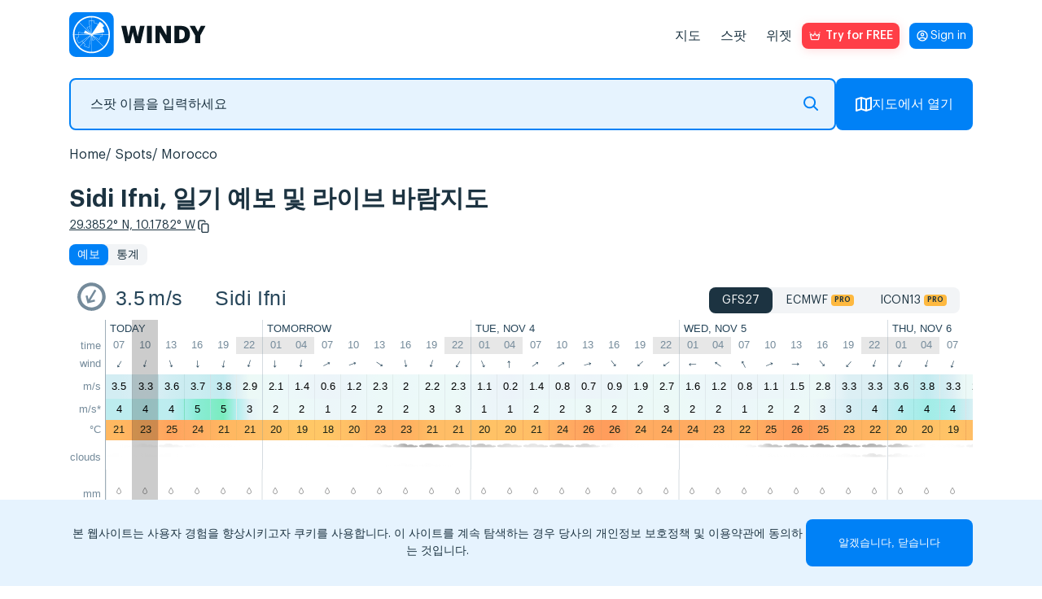

--- FILE ---
content_type: text/html; charset=UTF-8
request_url: https://windy.app/ko/forecast2/spot/4012321/Sidi+Ifni
body_size: 19505
content:
<!doctype html>
<html lang="ko">

<head>
    <meta charset="utf-8"/>
    <meta http-equiv="X-UA-Compatible" content="IE=edge"/>
    <meta name="viewport" content="width=device-width, initial-scale=1.0, maximum-scale=1.0, user-scalable=no"/>
    <meta name="description" content="바람, 파도 및 일기 예보 Sidi Ifni, Morocco: 풍속 및 방향, 돌풍, 파고 및 기간. 윈드서핑, 카이트서핑 및 기타 윈드 스포츠에 대한 특별 예보."/>
    <title>Sidi Ifni 바람, 파도 및 일기 예보 — Windy.app</title>

    <meta property="og:type" content="article">
    <meta property="og:title" content="Sidi Ifni 바람, 파도 및 일기 예보 — Windy.app">
    <meta property="og:description" content="바람, 파도 및 일기 예보 Sidi Ifni, Morocco: 풍속 및 방향, 돌풍, 파고 및 기간. 윈드서핑, 카이트서핑 및 기타 윈드 스포츠에 대한 특별 예보.">
    <meta property="og:image" content="https://api.windyapp.co/v10/screenshot?type=forecast&thememode=white&spot_id=4012321&tempunit=C&windunit=m/s&width=1108&height=626">
    <meta property="og:url" content="https://windy.app/ko/forecast2/spot/4012321/Sidi+Ifni">
    <meta property="og:site_name" content="WINDY.APP">

    <meta name="twitter:card" content="summary">
    <meta name="twitter:url" content="https://windy.app/ko/forecast2/spot/4012321/Sidi+Ifni">
    <meta name="twitter:title" content="Sidi Ifni 바람, 파도 및 일기 예보 — Windy.app">
    <meta name="twitter:description" content="바람, 파도 및 일기 예보 Sidi Ifni, Morocco: 풍속 및 방향, 돌풍, 파고 및 기간. 윈드서핑, 카이트서핑 및 기타 윈드 스포츠에 대한 특별 예보.">
    <meta name="twitter:image" content="https://api.windyapp.co/v10/screenshot?type=forecast&thememode=white&spot_id=4012321&tempunit=C&windunit=m/s&width=1108&height=626">
    <meta name="twitter:image:alt" content="Sidi Ifni 바람, 파도 및 일기 예보 — Windy.app">
    <meta name="google-site-verification" content="qbwybSGEpGNICUF0j-CMB1puHqcD5s1Xm42hDHU0OBI" />


            <link href="/css/detail2.css?id=78a7c4a4e6b157867cc8" rel="stylesheet">
    
    <link href="/vendor/fontawesome-free/css/all.min.css" rel="stylesheet">

    <script type="text/javascript">
    window.amplitudeApiKey = '444dfa426f5e17447c367e1ca0b89a1d';
    window.userID = '';
    window.ip = '172.18.0.3';
</script>
    <script src="/js/manifest.js?id=35a6d25ebf60af535273"></script>
    <script src="/js/utils.js?id=26c2ad8a9633152ac0dc"></script>
    <script src="/js/vendor.js?id=0322afd0f11ef1e442e2" defer></script>
    <script src="/js/app.js?id=b380b98a076849c90893" defer></script>
    <script src="/js/all.js?id=5da0187dab3a67727c86" defer></script>
    <script src="/js/windyPopup.js?id=6cca997dd06377d8d656" defer></script>
        <script src="/js/imgCarousel.js?id=1e7972aacd4a271aa316" defer></script>

    <link rel="apple-touch-icon" sizes="180x180" href="/apple-touch-icon.png"/>
    <link rel="icon" type="image/png" sizes="32x32" href="/favicon-32x32.png"/>
    <link rel="icon" type="image/png" sizes="16x16" href="/favicon-16x16.png"/>
    <link rel="manifest" href="/site.webmanifest"/>
    <link rel="mask-icon" href="/safari-pinned-tab.svg" color="#407fef"/>

            <link rel="canonical" href="https://windy.app/ko/forecast2/spot/4012321/Sidi+Ifni">
    
                        <link rel="alternate" hreflang="es" href="https://windy.app/es/forecast2/spot/4012321/Sidi+Ifni" title="Español" />
                    <link rel="alternate" hreflang="de" href="https://windy.app/de/forecast2/spot/4012321/Sidi+Ifni" title="Deutsch" />
                    <link rel="alternate" hreflang="fr" href="https://windy.app/fr/forecast2/spot/4012321/Sidi+Ifni" title="Français" />
                    <link rel="alternate" hreflang="it" href="https://windy.app/it/forecast2/spot/4012321/Sidi+Ifni" title="Italiano" />
                    <link rel="alternate" hreflang="ja" href="https://windy.app/ja/forecast2/spot/4012321/Sidi+Ifni" title="日本語" />
                    <link rel="alternate" hreflang="ko" href="https://windy.app/ko/forecast2/spot/4012321/Sidi+Ifni" title="한국어" />
                    <link rel="alternate" hreflang="pt" href="https://windy.app/pt/forecast2/spot/4012321/Sidi+Ifni" title="Português" />
                    <link rel="alternate" hreflang="zh" href="https://windy.app/zh/forecast2/spot/4012321/Sidi+Ifni" title="简体中文" />
                    <link rel="alternate" hreflang="tr" href="https://windy.app/tr/forecast2/spot/4012321/Sidi+Ifni" title="Türkçe" />
                    <link rel="alternate" hreflang="ru" href="https://windy.app/ru/forecast2/spot/4012321/Sidi+Ifni" title="Русский" />
                    <link rel="alternate" hreflang="en" href="https://windy.app/forecast2/spot/4012321/Sidi+Ifni" title="English" />
                    <link rel="alternate" hreflang="x-default" href="https://windy.app/forecast2/spot/4012321/Sidi+Ifni" title="English" />
                
    <!-- JSON-LD markup generated by Google Structured Data Markup Helper. -->
    <script type="application/ld+json">
    {
      "@context" : "https://schema.org",
      "@type" : "SoftwareApplication",
      "name" : "WINDY.APP",
      "image" : "https://windy.app/img/promo-image.png?v2",
      "url" : "https://windy.app/",
      "publisher" : {
        "@type" : "Organization",
        "name" : "Windy Weather World Inc, USA"
      },
      "applicationCategory" : "Wind Forecast & Stats",
      "downloadUrl" : [ "https://windy.app.link/download-windy-ios", "https://windy.app.link/download-windy-android" ]
    }
    </script>

    <!-- Google Tag Manager -->
    <script>(function(w,d,s,l,i){w[l]=w[l]||[];w[l].push({'gtm.start':
    new Date().getTime(),event:'gtm.js'});var f=d.getElementsByTagName(s)[0],
    j=d.createElement(s),dl=l!='dataLayer'?'&l='+l:'';j.async=true;j.src=
    'https://www.googletagmanager.com/gtm.js?id='+i+dl;f.parentNode.insertBefore(j,f);
    })(window,document,'script','dataLayer','GTM-KZJ5994');</script>
    <!-- End Google Tag Manager -->

</head>

<body lang="ko" class="spots body_light white" data-analytics='{
    "actions": [{
        "action": "pushToDataLayer",
        "value": {
            "event": "pageView"
        }
    }],
    "waitingActions": [{
        "selector": "[aria-label=\"App promotion banner\"] [type=\"button\"]",
        "actions": [{
            "action": "pushToDataLayer",
            "value": {
                "event": "analyticsEvent",
                "eventCategory": "smart_app_banner",
                "eventAction": "view",
                "eventLabel": "appsflyer",
                "eventProperty": "",
                "eventValue": 0
            }
        },{
            "action": "pushToDataLayer",
            "type": "onClick",
            "value": {
                "event": "analyticsEvent",
                "eventCategory": "smart_app_banner",
                "eventAction": "to_app",
                "eventLabel": "appsflyer",
                "eventProperty": "",
                "eventValue": 0
            }
        }]
    },{
        "selector": "[aria-label=\"Close banner\"]",
        "actions": [{
            "action": "pushToDataLayer",
            "type": "onClick",
            "value": {
                "event": "analyticsEvent",
                "eventCategory": "smart_app_banner",
                "eventAction": "close",
                "eventLabel": "appsflyer",
                "eventProperty": "",
                "eventValue": 0
            }
        }]
    }]
}'>
    <!-- Google Tag Manager (noscript) -->
    <noscript><iframe src="https://www.googletagmanager.com/ns.html?id=GTM-KZJ5994"
    height="0" width="0" style="display:none;visibility:hidden"></iframe></noscript>
    <!-- End Google Tag Manager (noscript) -->

    <!-- <div id="page-loading-overlay" class="page-loading-overlay" onclick="this.style.display='none'"><div></div></div> -->

    <script>
        window.__cfRLUnblockHandlers = true;
        // setTimeout(function(){
        //     document.getElementById('page-loading-overlay').style.display = 'none';
        // }, 5000);
    </script>
        <script>
function getCookie(name) {
    var r = document.cookie.split('; ').map(c => c.split('=')).find(o => o[0] == name);
    return r && r[1];
}
</script>
    <script>
        function getSigninButtonText() {
            const email = window.atob(decodeURIComponent(getCookie('mobile_user_email') || ''));
            return email || 'Sign in';
        }
    </script>

<span itemscope itemtype="https://schema.org/SoftwareApplication">
        <header class="header">
            <nav class="navbar">
                <a id="navbarLogo" class="navbar-brand navbar-logo navbar__logo" href="https://windy.app/ko">
                    <meta itemprop="url" content="https://windy.app/">
                    <img src="/img/logo-w-words-short.svg" 
                    alt="windyapp logo">
                </a>
                <a id="navbarLoginMobile" class="navbar__login navbar__login_mobile" href="/user/dashboard/" data-amplitude-usr="HEADER_IN_BUTTON"><p class="navbar__login-p"><script>document.write(getSigninButtonText());</script><noscript>Sign in</noscript></p></a>
                <input type="checkbox" class="navbar__fake-burger" id="fakeBurger">
                <label for="fakeBurger" class="navbar__burger" id="headerBurger"></label>
                <ul id="navbarMenu" class="navbar__list">
                    <script>
function getCookie(name) {
    var r = document.cookie.split('; ').map(c => c.split('=')).find(o => o[0] == name);
    return r && r[1];
}
</script>


<li class="navbar__list-item">
    <a id="menuItemMap" class="navbar__list-link" href="https://windy.app/ko/map" data-amp="map" data-position="header">
        지도    </a>
</li>
<li id="menuItemSpots" class="navbar__list-item" data-amp="spots" data-position="header">
    <a class="navbar__list-link" href="https://windy.app/ko/spots">
        스팟    </a>
</li>
<li id="menuItemWidgets" class="navbar__list-item" data-amp="widgets" data-position="header">
    <a class="navbar__list-link" href="https://windy.app/ko/widgets">
        위젯    </a>
</li>

<style>
.red_button:hover {
    background-color: #b8220e;
    /* filter: drop-shadow(1px 2px 6px #ff3e47); */
}

</style>
<li class="nav-item">
    <a id="proBtn" data-analytics='{
		"tests": [{
            "id": "ab_popup",
			"variants": [{
                "eventName": "ab_popup1",
                "probability": 50,
                "setAttributes": {
                    "href" : "/pro2?slide=0",
                    "target": "_blank"
                }
            }, {
                "eventName": "ab_popup2",
                "probability": 50,
                "setAttributes": {
                    "onClick" : "openPopup()"
                }
            }]
		}],
        "actions": [{
            "type": "onClick",
            "action": "setVariable",
            "name": "referred_screen",
            "value": "web_header"
        }]
    }' data-click-ab="true" style="color:#fff; background-image: url(/img/paywall/pro-btn-white.svg);" data-promo-pro class="red_button pro-btn pro-btn_place_header" data-amplitude-name="BTN_HEADER">
    Try for FREE
    </a>
</li>

<script>
function getCookie(name) {
    var r = document.cookie.split('; ').map(c => c.split('=')).find(o => o[0] == name);
    return r && r[1];
}
</script>
<script>
// show/hide "pro" promo buttons
document.querySelectorAll('[data-promo-pro]').forEach(el => {
    // if (location.pathname == '/pro' || location.pathname == '/pro/pay' ||  location.pathname == '/pro/lifetime') {
    //     el.style.display = 'none';
    // } else {
    el.style.display = getCookie('mobile_user_is_pro') == 1 ? 'none' : 'flex';
    // }
})
</script>

<a id="navbarLoginDesktop" class="navbar__login navbar__login_desktop" href="/user/dashboard/"><p class="navbar__login-p"><script>document.write(getSigninButtonText());</script><noscript>Sign in</noscript></p></a>
                    </style>
                </ul>
            </nav>
    </header>
    <script>
        const mobile = window.screen.width <= 960;
        const navbarLogin = mobile ? document.querySelector('#navbarLoginMobile') : document.querySelector('#navbarLoginDesktop');
        const proBadge = document.createElement('span');
        proBadge.classList.add('navbar__pro-badge');
        proBadge.textContent = 'PRO';

        navbarLogin.classList.add('navbar__login_' + (window.atob(decodeURIComponent(getCookie('mobile_user_email') || '')) ? 'y' : 'n'));
        if (getCookie('mobile_user_is_pro') == 1) {
            navbarLogin.append(proBadge)
        }

    </script>
    <script type="module" defer>
        if (mobile && !(location.pathname == '/pro' || location.pathname == '/pro/pay' ||  location.pathname == '/pro/lifetime')) {
            const navbarLogo = document.querySelector('#navbarLogo');
            const proBtn = document.querySelector('#proBtn');

            proBtn.insertAdjacentElement('afterend', navbarLogin);
            navbarLogo.insertAdjacentElement('afterend', proBtn);
        }
    </script>
    




    
<script>
    document.cookie = 'last_spot=4012321; expires=Fri, 31 Dec 9999 23:59:59 GMT; path=/';
    document.cookie = 'last_spot_has_tides=1; expires=Fri, 31 Dec 9999 23:59:59 GMT; path=/';
    if(!mobile) {
        const mobile = /Android|webOS|iPhone|iPad|iPod|BlackBerry|IEMobile|Opera Mini/i.test(navigator.userAgent);
    }
</script>

<div class="spot-page">
    <div class="spot-search">
        <form class="spot-search__form input-group">
            <fieldset class="spot-search__input-wrapper">
                <input 
                type="text" 
                class="px-4 form-control spots_search spot-search__input"
                placeholder="스팟 이름을 입력하세요" 
                name="search" 
                id="search"
                />
               <svg xmlns="http://www.w3.org/2000/svg" width="18" height="18" fill="none"><path stroke="#0583f4" stroke-linecap="round" stroke-linejoin="round" stroke-miterlimit="10" stroke-width="2" d="M12.28 12.28 17 17m-2.89-9.44A6.56 6.56 0 1 1 1 7.56a6.56 6.56 0 0 1 13.11 0"/></svg>
            </fieldset>
            <a href="/map" button class="btn-openmap btn-map-icon spot-search__button">
                <svg xmlns="http://www.w3.org/2000/svg" width="20" height="18" fill="none"><path stroke="#fff" stroke-linecap="round" stroke-linejoin="round" stroke-miterlimit="10" stroke-width="2" d="M7 1 1 3v14l6-2M7 1v14M7 1l6 2M7 15l6 2m0-14v14m0-14 6-2v14l-6 2"/></svg>
                지도에서 열기            </a>
        </form>
    </div>

    <ol itemscope itemtype="https://schema.org/BreadcrumbList" class="breadcrumb clearfix">

                
                            <li itemprop="itemListElement" itemscope itemtype="https://schema.org/ListItem" class="breadcrumb-item">
                    <a itemprop="item" href="/">
                        <span itemprop="name">Home</span>
                    </a>
                    <meta itemprop="position" content="1" />
                </li>
            
        
                            <li itemprop="itemListElement" itemscope itemtype="https://schema.org/ListItem" class="breadcrumb-item">
                    <a itemprop="item" href="https://windy.app/ko/spots">
                        <span itemprop="name">Spots</span>
                    </a>
                    <meta itemprop="position" content="2" />
                </li>
            
        
                            <li itemprop="itemListElement" itemscope itemtype="https://schema.org/ListItem" class="breadcrumb-item">
                    <a itemprop="item" href="https://windy.app/ko/spots/Morocco">
                        <span itemprop="name">Morocco</span>
                    </a>
                    <meta itemprop="position" content="3" />
                </li>
            
        
                            <li itemprop="itemListElement" itemscope itemtype="https://schema.org/ListItem" class="breadcrumb-item">
                    <a itemprop="item" href="https://windy.app/ko/forecast2/spot/4012321/Sidi+Ifni">
                        <span itemprop="name">Sidi Ifni</span>
                    </a>
                    <meta itemprop="position" content="4" />
                </li>
            
            </ol>



    <h1 >
                Sidi Ifni,  일기 예보 및 라이브 바람지도    </h1>
    <div class="coordinates">
        <a class="coordinates__link" href="https://windy.app/map/#c=29.3852,-10.1782&amp;z=14" title="Open on map">29.3852° N, 10.1782° W</a>
        <svg id="copyCords" width="24" height="24" viewBox="0 0 24 24" fill="none" xmlns="http://www.w3.org/2000/svg" class="coordinates__copy-icon" role="button" tabindex="0" aria-label="Copy coordinates" data-copy="29.3852,-10.1782" title="Copy coordinates">
            <path d="M6.79036 15.7589C7.0081 15.7589 7.18432 15.9371 7.18432 16.1573C7.18432 16.3776 7.00812 16.5558 6.79036 16.5558H6.44198C5.86645 16.5558 5.34321 16.318 4.96398 15.9344C4.58478 15.5508 4.34961 15.0215 4.34961 14.4394V5.46603C4.34961 4.88389 4.58478 4.35463 4.96398 3.97105C5.34319 3.58748 5.86645 3.34961 6.44198 3.34961H12.5295C13.105 3.34961 13.6282 3.58748 14.0075 3.97105C14.3867 4.35461 14.6218 4.88389 14.6218 5.46603V5.84216C14.6218 6.06173 14.4456 6.24064 14.2279 6.24064C14.0101 6.24064 13.8339 6.06242 13.8339 5.84216V5.46603C13.8339 5.10348 13.6872 4.77343 13.4507 4.53353C13.2142 4.29431 12.8879 4.14589 12.5288 4.14589H6.44129C6.08286 4.14589 5.75656 4.2943 5.51939 4.53353C5.28288 4.77276 5.13548 5.10278 5.13548 5.46603V14.4394C5.13548 14.802 5.28288 15.1313 5.51939 15.3712C5.75589 15.6104 6.08217 15.7595 6.44129 15.7595L6.79036 15.7589ZM11.1698 8.14339H17.2572C17.8328 8.14339 18.356 8.38126 18.7352 8.76483C19.1144 9.1484 19.3496 9.67768 19.3496 10.2598V19.2332C19.3496 19.8153 19.1144 20.3446 18.7352 20.7282C18.356 21.1117 17.8328 21.3496 17.2572 21.3496H11.1698C10.5942 21.3496 10.071 21.1117 9.69177 20.7282C9.31256 20.3446 9.07739 19.8153 9.07739 19.2332V10.2598C9.07739 9.67768 9.31256 9.14842 9.69177 8.76483C10.071 8.38126 10.5942 8.14339 11.1698 8.14339ZM17.2572 8.94037H11.1698C10.8113 8.94037 10.485 9.08878 10.2479 9.32869C10.0114 9.56791 9.86462 9.89794 9.86462 10.2605V19.2339C9.86462 19.5964 10.0113 19.9265 10.2479 20.1664C10.4844 20.4056 10.8106 20.554 11.1698 20.554H17.2572C17.6157 20.554 17.942 20.4056 18.1791 20.1664C18.4156 19.9272 18.5631 19.5971 18.5631 19.2339V10.2605C18.5631 9.89796 18.4157 9.56859 18.1791 9.32869C17.9426 9.08946 17.6164 8.94037 17.2572 8.94037Z" fill="white"/>
            <path d="M19 10.2598C19 9.77353 18.8034 9.3315 18.4863 9.01074C18.1692 8.69008 17.7338 8.49316 17.2568 8.49316H11.1699C10.6929 8.49316 10.2575 8.69003 9.94043 9.01074C9.62334 9.33152 9.42775 9.77356 9.42773 10.2598V19.2334C9.42779 19.7196 9.62335 20.1617 9.94043 20.4824C10.2575 20.8031 10.693 21 11.1699 21H17.2568C17.7338 21 18.1693 20.803 18.4863 20.4824C18.8034 20.1617 18.9999 19.7196 19 19.2334V10.2598ZM18.2129 10.2607C18.2129 9.99531 18.1056 9.75301 17.9307 9.5752L17.8623 9.51172C17.6961 9.37259 17.4845 9.29004 17.2568 9.29004H11.1699C10.9103 9.29004 10.6723 9.39796 10.4971 9.5752C10.3226 9.75171 10.2148 9.99422 10.2148 10.2607V19.2334C10.2148 19.4994 10.3217 19.7426 10.4961 19.9199C10.6705 20.0963 10.9094 20.2041 11.1699 20.2041H17.2568C17.5165 20.2041 17.7553 20.0968 17.9307 19.9199C18.1052 19.7432 18.2129 19.5001 18.2129 19.2334V10.2607ZM14.2715 5.46582C14.2714 4.97965 14.0759 4.53752 13.7588 4.2168C13.4417 3.89611 13.0063 3.69922 12.5293 3.69922H6.44238C5.96547 3.69922 5.52994 3.89619 5.21289 4.2168C4.89581 4.53754 4.69928 4.97966 4.69922 5.46582V14.4395C4.69923 14.9257 4.89578 15.3677 5.21289 15.6885C5.52997 16.0091 5.96543 16.2061 6.44238 16.2061H6.79004C6.81074 16.2061 6.83398 16.188 6.83398 16.1572C6.83393 16.1266 6.8107 16.1084 6.79004 16.1084L6.44238 16.1094C6.04142 16.1094 5.67313 15.9633 5.3877 15.7246L5.27051 15.6172C4.97288 15.3153 4.78517 14.8987 4.78516 14.4395V5.46582C4.78521 5.00628 4.97232 4.58873 5.27051 4.28711C5.56951 3.98551 5.98424 3.7959 6.44141 3.7959H12.5283C12.9858 3.7959 13.4006 3.98526 13.6992 4.28711L13.7002 4.28809C13.9981 4.5904 14.1835 5.00739 14.1836 5.46582V5.8418C14.1836 5.87238 14.2069 5.89044 14.2275 5.89062C14.2478 5.89062 14.2715 5.87225 14.2715 5.8418V5.46582ZM18.9131 19.2334C18.9131 19.693 18.726 20.1104 18.4277 20.4121C18.1287 20.7136 17.7139 20.9043 17.2568 20.9043H11.1699C10.7695 20.9043 10.4018 20.7591 10.1162 20.5205L9.99902 20.4121C9.70091 20.1097 9.51465 19.6921 9.51465 19.2334V10.2607C9.51465 9.80223 9.70063 9.38492 9.99902 9.08301C10.2982 8.78043 10.7127 8.59082 11.1699 8.59082H17.2568C17.715 8.59082 18.1304 8.78129 18.4287 9.08301C18.7263 9.38491 18.9131 9.80155 18.9131 10.2607V19.2334ZM19.6992 19.2334C19.6992 19.9113 19.4256 20.5283 18.9844 20.9746C18.543 21.421 17.9309 21.6992 17.2568 21.6992H11.1699C10.4961 21.6992 9.88469 21.4208 9.44336 20.9746C9.00215 20.5283 8.7276 19.9113 8.72754 19.2334V10.2598C8.72755 9.58182 9.00119 8.96491 9.44238 8.51855C9.88373 8.07213 10.4959 7.79297 11.1699 7.79297H17.2568C17.9309 7.79297 18.543 8.07214 18.9844 8.51855C19.4256 8.96491 19.6992 9.58176 19.6992 10.2598V19.2334ZM14.9717 5.8418C14.9717 6.25048 14.6428 6.59082 14.2275 6.59082C13.8129 6.59064 13.4844 6.25147 13.4844 5.8418V5.46582C13.4843 5.19944 13.376 4.95667 13.2012 4.7793C13.0269 4.60347 12.7884 4.49609 12.5283 4.49609H6.44141C6.1817 4.49609 5.94292 4.60341 5.76758 4.78027C5.59326 4.95695 5.48541 5.19937 5.48535 5.46582V14.4395C5.48537 14.7049 5.59267 14.9472 5.76758 15.125C5.9423 15.3017 6.1813 15.4092 6.44141 15.4092H6.79004L6.86719 15.4131C7.24502 15.4519 7.53412 15.7732 7.53418 16.1572C7.53418 16.567 7.20486 16.9062 6.79004 16.9062H6.44238C5.76833 16.9062 5.15621 16.6271 4.71484 16.1807C4.27357 15.7343 4.00001 15.1175 4 14.4395V5.46582C4.00006 4.78787 4.27361 4.17094 4.71484 3.72461C5.15619 3.27822 5.76836 3 6.44238 3H12.5293C13.2031 3 13.8145 3.27844 14.2559 3.72461C14.6971 4.17092 14.9716 4.7879 14.9717 5.46582V5.8418Z" fill="white"/>
        </svg>
        <script>
            const copyIcon = document.querySelector('#copyCords');
            if (copyIcon) {
                copyIcon.addEventListener('click', function() {
                    const text = copyIcon.dataset.copy;
                    if (!text) return;
                    if (navigator.clipboard && window.isSecureContext) {
                        navigator.clipboard.writeText(copyIcon.dataset.copy);
                    } else {
                        const textarea = document.createElement('textarea');
                        textarea.value = copyIcon.dataset.copy;
                        textarea.style.position = 'fixed';
                        textarea.style.top = '-1000px';
                        document.body.appendChild(textarea);
                        textarea.select();
                        try { document.execCommand('copy'); } catch (e) {}
                        document.body.removeChild(textarea);
                    }

                    const prevTitle = copyIcon.getAttribute('title') || '';
                    copyIcon.classList.add('copied');
                    copyIcon.setAttribute('title', 'Copied!');
                    setTimeout(function() {
                        copyIcon.classList.remove('copied');
                        copyIcon.setAttribute('title', prevTitle || 'Copy coordinates');
                    }, 1200);
                });
            }
        </script>
    </div>
    <nav class="widget-choose">
                                    <a href="https://windy.app/ko/forecast2/spot/4012321/Sidi+Ifni" class="active">예보</a>
                <a href="https://windy.app/ko/forecast2/spot/4012321/Sidi+Ifni/statistics">통계</a>
                                </nav>

            <div class="forecast-widget-wrapper">
            <div id="forecastWidget" data-windywidget="forecast" data-thememode="white"
                data-spotid="4012321" data-lat="false" data-lng="false" data-appid="windyapp">
            </div>
            <script async="true" data-cfasync="false" type="text/javascript"
                src="https://windy.app/widgets-code/forecast/windy_forecast_async.js?v170">
            </script>
        </div>

        
        <script>
            (function() {
                var widgetWrapper = document.querySelector('.forecast-widget-wrapper');
                var widgetElement = document.getElementById('forecastWidget');
                var resized = false;
                
                function resizeWrapper() {
                    if (widgetWrapper && !resized) {
                        widgetWrapper.style.maxHeight = '560px';
                        resized = true;
                    }
                }

            function checkForWidget() {
                var widgetHeader = document.getElementById('windywidgetheader');
                if (widgetHeader) {
                    setTimeout(function() {
                        resizeWrapper();
                    }, 2000);
                    return true;
                }
                return false;
            }

                // Watch for widget appearing
                if (widgetElement && window.MutationObserver) {
                    var observer = new MutationObserver(function(mutations) {
                        if (checkForWidget()) {
                            observer.disconnect();
                        }
                    });
                    observer.observe(widgetElement, { childList: true, subtree: true });
                }

                // Fallback: check after 6 seconds if widget still hasn't appeared
                setTimeout(function() {
                    if (!checkForWidget()) {
                        console.log('Widget did not load after 10 seconds, resizing wrapper');
                        resizeWrapper();
                    }
                }, 10000);
            })();
        </script>


    <div class="install-code forecast mt-4" style="display: none">
        <p>
            코드 얻기:&nbsp;&nbsp;&nbsp;
            <button class="copy-code btn btn_grey">클립보드에 복사하기</button>
        </p>
        <textarea readonly="true" id="widget1_code" onclick="this.select()" class="pre form-control">&lt;div
    data-windywidget="forecast"
    data-thememode="white"
    data-spotid="4012321"
    data-appid="3f7c28ded937b1ade61571ad56251917"&gt;
&lt;/div&gt;
&lt;script async="true" data-cfasync="false" type="text/javascript" src="https://windy.app/widgets-code/forecast/windy_forecast_async.js?v170"&gt;&lt;/script&gt;</textarea>
        <p class="mt-4">또한 <code>data-lat</code> 및 <code>data-lng</code> 매개 변수를 사용하여 위도/경도 좌표의 위치를 지정할 수 있습니다.</p>
    </div>

        <div class="underwidget-buttons-wrapper">
                <div class="store-container">
                    <a href="https://windyapp.onelink.me/VcDy/2nk1q8jz" data-desktopqrcode="/img/qr/code3.png" onclick="gtag('event', 'go_to_store', {'event_category':'site_button', 'event_label':'ios'});"  target="_blank" class="download-windy-ios">
                        <img src="/img/btn-light-appstore.svg"
                        class="store-icons_type_footer"
                        alt="windyapp in app-store">
                    </a>
                    <a href="https://windyapp.onelink.me/VcDy/2nk1q8jz" data-desktopqrcode="/img/qr/code3.png" onclick="gtag('event', 'go_to_store', {'event_category':'site_button', 'event_label':'android'});" target="_blank" class="download-windy-android">
                        <img src="/img/btn-light-googleplay.svg"
                        class="store-icons_type_footer"
                        alt="windyapp in google-play">
                    </a>
                    <a href="https://appgallery.huawei.com/app/C110281657">
                        <img src="/img/btn-light-huawei.svg" 
                        alt="WINDY APP Huawei store" 
                        class="store-icons_type_footer"/>
                    </a>
                </div>
                <button class="btn btn-install" data-install="forecast">현장에서 설치하기</button>
        </div>

    <div class="spot-page__map-wrapper"
        onclick="gtag('event', 'click_spot_widget_map');">
        <h2>
            라이브 바람지도        </h2>
        <div data-windywidget="map"
             data-spotid="4012321"
             data-spots="true"
             data-hear="true"
             data-appid="windyapp"
             data-width="100%"
             data-height="605px"
             class="map">
        </div>
        <script async="true" data-cfasync="false" type="text/javascript"
            src="//windy.app/widget3/windy_map_async.js?v377"></script>
    </div>
    <div class="underwidget-buttons-wrapper">
        <button class="btn btn-install"
            data-install="map">현장에서 설치하기</button>
    </div>

    <div class="install-code map" style="display: none">
        <p>
            코드 얻기:&nbsp;&nbsp;&nbsp;
            <button class="copy-code btn btn_grey">클립보드에 복사하기</button>
        </p>
        <textarea readonly="true" id="widget1_code" onclick="this.select()" class="pre form-control">&lt;div
    data-windywidget="map"
    data-spotid="4012321"
    data-appid="3f7c28ded937b1ade61571ad56251917"
    data-spots="true"&gt;
&lt;/div&gt;
&lt;script async="true" data-cfasync="false" type="text/javascript" src="https://windy.app/widget3/windy_map_async.js"&gt;&lt;/script&gt;</textarea>

    </div>

    
        <div class="widget4 meteostation" onclick="gtag('event', 'click_spot_widget_meteostation');">
        <h2>Closest meteostation (42.49km):</h2>
        <div class="windychart" style="min-height:0">
    <div data-windywidget="windychart" data-meteostationid="GMAG"></div>
    <script type="text/javascript" src="/meteostation-widget/dist/windy-chart.js?v25"></script>
        <div class="underwidget-buttons-wrapper">
        <button class="btn btn-install"
            data-install="meteostation">현장에서 설치하기        </button>
    </div> </div>
<div class="install-code meteostation mt-4" style="display: none">
    <p>
        코드 얻기:&nbsp;&nbsp;&nbsp;
        <button class="copy-code btn btn_grey">클립보드에 복사하기</button>
    </p>
    <textarea readonly="true" id="widget1_code" onclick="this.select()" class="pre form-control">&lt;div data-windywidget="windychart" data-meteostationid="GMAG"&gt;&lt;/div&gt;
&lt;script async="true" data-cfasync="false" type="text/javascript" src="https://windy.app/meteostation-widget/dist/windy-chart.js?v25"&gt;&lt;/script&gt;</textarea>

</div>
    </div>
    
            <div class="spot-page__col spot-page__col_article mb">
        <h2 style="margin-bottom: 1rem;">Sidi Ifni  일기 예보 및 라이브 바람지도</h2>
        <ul class="spot-page__p-list">
                    <li>바람 및 파도 날씨 예보는 Sidi Ifni , Morocco 지역 풍속, 방향, 돌풍에 대한 자세한 정보를 알려드립니다. 파도 예보에는 파도 높이 및 주기가 포함됩니다. Windy.app은 또한 기온, 기압, 운량, 강수량 및 조류와 같은 일반적인 일기 예보를 제공합니다.</li>
            <li>이 예보들은 Sidi Ifni 은(는) GFS 모델 기반으로 하며 윈드서핑, 카이트서핑, 항해 및 기타 익스트림 스포츠 활동을 위해 만들어졌습니다. 모든 업데이트는 하루에 4번 이루어집니다. 예측은 최대 10일 동안 1 - 3시간 동안 사용할 수 있습니다.</li>
                </ul>
    </div>
    
            <div>
                            <div class="img-carousel">
                    <div class="img-carousel-slider">
                        <div class="img-carousel-slider__container">
                            <div class="img-carousel-slider__item img-carousel-slider__item_video" data-index="video">
                                <a href="https://www.youtube.com/results?search_query=Sidi Ifni+overview" target="_blank"
                                   onclick="gtag('event', 'go_to_spot_video');">
                                    <div class="img-carousel-slider__video-overlay"></div>
                                </a>
                            </div>
                            
                                                            <div class="img-carousel-slider__item" data-index="0">
                                    <img src="https://cdn.windyapp.co/chat-attachment/2025-05-26/preview_image_475572e2-03a2-4eea-a865-350fcf2d95b8_img6833fd5f0f15b.jpg" 
                                         alt="Spot photo 1"
                                         data-fullsize="https://cdn.windyapp.co/chat-attachment/2025-05-26/image_475572e2-03a2-4eea-a865-350fcf2d95b8_img6833fd5f0f15b.jpg"
                                         loading="lazy">
                                </div>
                                                            <div class="img-carousel-slider__item" data-index="1">
                                    <img src="https://cdn.windyapp.co/chat-attachment/2024-09-16/preview_image_5a114346-1c57-4e5d-9678-a8240757df2b_img66e79a6f2a99b.jpg" 
                                         alt="Spot photo 2"
                                         data-fullsize="https://cdn.windyapp.co/chat-attachment/2024-09-16/image_5a114346-1c57-4e5d-9678-a8240757df2b_img66e79a6f2a99b.jpg"
                                         loading="lazy">
                                </div>
                                                            <div class="img-carousel-slider__item" data-index="2">
                                    <img src="https://cdn.windyapp.co/chat-attachment/2024-03-03/preview_image_c80b270a-7a19-4435-9182-83ba517f01a0_img65e43771c5d15.jpg" 
                                         alt="Spot photo 3"
                                         data-fullsize="https://cdn.windyapp.co/chat-attachment/2024-03-03/image_c80b270a-7a19-4435-9182-83ba517f01a0_img65e43771c5d15.jpg"
                                         loading="lazy">
                                </div>
                                                            <div class="img-carousel-slider__item" data-index="3">
                                    <img src="https://cdn.windyapp.co/reports/2021-12-07/preview_image_3B63CCE0-3DA5-4BFD-AFD7-DEEB6C4DC068_img61af21d2c6b122.76533092.jpg" 
                                         alt="Spot photo 4"
                                         data-fullsize="https://cdn.windyapp.co/reports/2021-12-07/image_3B63CCE0-3DA5-4BFD-AFD7-DEEB6C4DC068_img61af21d2c6b122.76533092.jpg"
                                         loading="lazy">
                                </div>
                                                            <div class="img-carousel-slider__item" data-index="4">
                                    <img src="https://cdn.windyapp.co/reports/2021-08-23/preview_image_1898F9C7-01E1-4501-B11E-E57D6DF065AE_img61241fe4ba5b5.jpg" 
                                         alt="Spot photo 5"
                                         data-fullsize="https://cdn.windyapp.co/reports/2021-08-23/image_1898F9C7-01E1-4501-B11E-E57D6DF065AE_img61241fe4ba5b5.jpg"
                                         loading="lazy">
                                </div>
                                                            <div class="img-carousel-slider__item" data-index="5">
                                    <img src="https://cdn.windyapp.co/reports/2021-08-23/preview_image_1898F9C7-01E1-4501-B11E-E57D6DF065AE_img61241f6c2b5fc.jpg" 
                                         alt="Spot photo 6"
                                         data-fullsize="https://cdn.windyapp.co/reports/2021-08-23/image_1898F9C7-01E1-4501-B11E-E57D6DF065AE_img61241f6c2b5fc.jpg"
                                         loading="lazy">
                                </div>
                                                            <div class="img-carousel-slider__item" data-index="6">
                                    <img src="https://cdn.windyapp.co/reports/2021-08-15/preview_image_1898F9C7-01E1-4501-B11E-E57D6DF065AE_img6118690041641.jpg" 
                                         alt="Spot photo 7"
                                         data-fullsize="https://cdn.windyapp.co/reports/2021-08-15/image_1898F9C7-01E1-4501-B11E-E57D6DF065AE_img6118690041641.jpg"
                                         loading="lazy">
                                </div>
                                                            <div class="img-carousel-slider__item" data-index="7">
                                    <img src="https://cdn.windyapp.co/reports/2021-08-15/preview_image_1898F9C7-01E1-4501-B11E-E57D6DF065AE_img611868c97d8b0.jpg" 
                                         alt="Spot photo 8"
                                         data-fullsize="https://cdn.windyapp.co/reports/2021-08-15/image_1898F9C7-01E1-4501-B11E-E57D6DF065AE_img611868c97d8b0.jpg"
                                         loading="lazy">
                                </div>
                                                            <div class="img-carousel-slider__item" data-index="8">
                                    <img src="https://cdn.windyapp.co/chat-attachment/2021-01-16/preview_image_ffcd9bde-1c43-4b3a-ba4b-da49f36da1b5_img60031b9ca20c0.jpg" 
                                         alt="Spot photo 9"
                                         data-fullsize="https://cdn.windyapp.co/chat-attachment/2021-01-16/image_ffcd9bde-1c43-4b3a-ba4b-da49f36da1b5_img60031b9ca20c0.jpg"
                                         loading="lazy">
                                </div>
                                                            <div class="img-carousel-slider__item" data-index="9">
                                    <img src="https://cdn.windyapp.co/shared/2020-12-13/preview_image_9c8039110dedc221_img5fd669efa3eb5.jpg" 
                                         alt="Spot photo 10"
                                         data-fullsize="https://cdn.windyapp.co/shared/2020-12-13/image_9c8039110dedc221_img5fd669efa3eb5.jpg"
                                         loading="lazy">
                                </div>
                                                    </div>
                        <button class="img-carousel-slider__arrow img-carousel-slider__arrow_left">
                            <svg xmlns="http://www.w3.org/2000/svg" width="18" height="18" fill="none"><path fill="#717c83" d="m13.4 2.8-1.3-1.3L4.6 9l7.5 7.5 1.3-1.3L7.2 9z"/></svg>
                        </button>
                        <button class="img-carousel-slider__arrow img-carousel-slider__arrow_right">
                            <svg xmlns="http://www.w3.org/2000/svg" width="18" height="18" fill="none"><path fill="#717c83" d="m4.6 15.2 1.3 1.3L13.4 9 6 1.5 4.6 2.8 10.8 9z"/></svg>
                        </button>
                        <span class="img-carousel-slider__gradient img-carousel-slider__gradient_left"></span>
                        <span class="img-carousel-slider__gradient img-carousel-slider__gradient_right"></span>
                    </div>
                </div>
                
                <div class="img-carousel-fullscreen">
                    <div class="img-carousel-fullscreen__container">
                                                    <div class="img-carousel-fullscreen__item" data-index="0">
                                <img src="https://cdn.windyapp.co/chat-attachment/2025-05-26/image_475572e2-03a2-4eea-a865-350fcf2d95b8_img6833fd5f0f15b.jpg" 
                                    alt="Spot photo 1"
                                    loading="lazy">
                            </div>
                                                    <div class="img-carousel-fullscreen__item" data-index="1">
                                <img src="https://cdn.windyapp.co/chat-attachment/2024-09-16/image_5a114346-1c57-4e5d-9678-a8240757df2b_img66e79a6f2a99b.jpg" 
                                    alt="Spot photo 2"
                                    loading="lazy">
                            </div>
                                                    <div class="img-carousel-fullscreen__item" data-index="2">
                                <img src="https://cdn.windyapp.co/chat-attachment/2024-03-03/image_c80b270a-7a19-4435-9182-83ba517f01a0_img65e43771c5d15.jpg" 
                                    alt="Spot photo 3"
                                    loading="lazy">
                            </div>
                                                    <div class="img-carousel-fullscreen__item" data-index="3">
                                <img src="https://cdn.windyapp.co/reports/2021-12-07/image_3B63CCE0-3DA5-4BFD-AFD7-DEEB6C4DC068_img61af21d2c6b122.76533092.jpg" 
                                    alt="Spot photo 4"
                                    loading="lazy">
                            </div>
                                                    <div class="img-carousel-fullscreen__item" data-index="4">
                                <img src="https://cdn.windyapp.co/reports/2021-08-23/image_1898F9C7-01E1-4501-B11E-E57D6DF065AE_img61241fe4ba5b5.jpg" 
                                    alt="Spot photo 5"
                                    loading="lazy">
                            </div>
                                                    <div class="img-carousel-fullscreen__item" data-index="5">
                                <img src="https://cdn.windyapp.co/reports/2021-08-23/image_1898F9C7-01E1-4501-B11E-E57D6DF065AE_img61241f6c2b5fc.jpg" 
                                    alt="Spot photo 6"
                                    loading="lazy">
                            </div>
                                                    <div class="img-carousel-fullscreen__item" data-index="6">
                                <img src="https://cdn.windyapp.co/reports/2021-08-15/image_1898F9C7-01E1-4501-B11E-E57D6DF065AE_img6118690041641.jpg" 
                                    alt="Spot photo 7"
                                    loading="lazy">
                            </div>
                                                    <div class="img-carousel-fullscreen__item" data-index="7">
                                <img src="https://cdn.windyapp.co/reports/2021-08-15/image_1898F9C7-01E1-4501-B11E-E57D6DF065AE_img611868c97d8b0.jpg" 
                                    alt="Spot photo 8"
                                    loading="lazy">
                            </div>
                                                    <div class="img-carousel-fullscreen__item" data-index="8">
                                <img src="https://cdn.windyapp.co/chat-attachment/2021-01-16/image_ffcd9bde-1c43-4b3a-ba4b-da49f36da1b5_img60031b9ca20c0.jpg" 
                                    alt="Spot photo 9"
                                    loading="lazy">
                            </div>
                                                    <div class="img-carousel-fullscreen__item" data-index="9">
                                <img src="https://cdn.windyapp.co/shared/2020-12-13/image_9c8039110dedc221_img5fd669efa3eb5.jpg" 
                                    alt="Spot photo 10"
                                    loading="lazy">
                            </div>
                                            </div>
                    <button class="img-carousel-fullscreen__arrow img-carousel-fullscreen__arrow_left">
                        <svg xmlns="http://www.w3.org/2000/svg" width="18" height="18" fill="none"><path fill="#717c83" d="m13.4 2.8-1.3-1.3L4.6 9l7.5 7.5 1.3-1.3L7.2 9z"/></svg>
                    </button>
                    <button class="img-carousel-fullscreen__arrow img-carousel-fullscreen__arrow_right">
                        <svg xmlns="http://www.w3.org/2000/svg" width="18" height="18" fill="none"><path fill="#717c83" d="m4.6 15.2 1.3 1.3L13.4 9 6 1.5 4.6 2.8 10.8 9z"/></svg>
                    </button>
                    <div class="img-carousel-fullscreen__close"></div>
                    <div class="img-carousel-fullscreen__counter">1 / 10</div>
                </div>
                    </div>

        

        
        <div class="grid-cell grid-cell_type_nearby">
            <h2>Nearby spots</h2>
            <span class="grid-cell__line-separator grid-cell__line-separator_wide-only"></span>
                                    <ul class="spot-list">
    <li class="spot-list__li-wrap">
        <a class="spot-list__item" href="https://windy.app/ko/forecast2/spot/8515839/Legzira+surfing">
            <p class="spot-list__name" >Legzira (surfing)<span class="spot-list__distance">8km</span></p>
            <div class="spot-list__weather" data-nearbyspot="8515839">
                <div class="spot-list__weather-item">
                    <img class="spot-list__direction-icon" src="/img/cws-arr2.svg" width="24" height="24" style="transform:rotate(198deg)"><span class="spot-list__weather-text">3 m/s, North</span>
                </div>
                <div class="spot-list__weather-item">
                    <img class="spot-list__weather-icon" src="/img/weather-icons/Sun.svg?3" width="24" height="24"><span class="spot-list__weather-text">+24 <sup>&deg;</sup>C</span>
                </div>
                
            </div>
        </a>
    </li>
    <li class="spot-list__li-wrap">
        <a class="spot-list__item" href="https://windy.app/ko/forecast2/spot/88503/Ifni+Morocco+%D8%B3%D9%8A%D8%AF%D9%8A+%D8%A5%D9%8A%D9%81%D9%86%D9%8A">
            <p class="spot-list__name" >Ifni, Morocco (سيدي إيفني)<span class="spot-list__distance">2km</span></p>
            <div class="spot-list__weather" data-nearbyspot="88503">
                <div class="spot-list__weather-item">
                    <img class="spot-list__direction-icon" src="/img/cws-arr2.svg" width="24" height="24" style="transform:rotate(196deg)"><span class="spot-list__weather-text">3 m/s, North</span>
                </div>
                <div class="spot-list__weather-item">
                    <img class="spot-list__weather-icon" src="/img/weather-icons/Sun.svg?3" width="24" height="24"><span class="spot-list__weather-text">+24 <sup>&deg;</sup>C</span>
                </div>
                
            </div>
        </a>
    </li>
    <li class="spot-list__li-wrap">
        <a class="spot-list__item" href="https://windy.app/ko/forecast2/spot/8515931/Legzira+sailing">
            <p class="spot-list__name" >Legzira (sailing)<span class="spot-list__distance">10km</span></p>
            <div class="spot-list__weather" data-nearbyspot="8515931">
                <div class="spot-list__weather-item">
                    <img class="spot-list__direction-icon" src="/img/cws-arr2.svg" width="24" height="24" style="transform:rotate(198deg)"><span class="spot-list__weather-text">3 m/s, North</span>
                </div>
                <div class="spot-list__weather-item">
                    <img class="spot-list__weather-icon" src="/img/weather-icons/Sun.svg?3" width="24" height="24"><span class="spot-list__weather-text">+24 <sup>&deg;</sup>C</span>
                </div>
                
            </div>
        </a>
    </li>
    <li class="spot-list__li-wrap">
        <a class="spot-list__item" href="https://windy.app/ko/forecast2/spot/8515937/Legzira+Beach+sailing">
            <p class="spot-list__name" >Legzira Beach (sailing)<span class="spot-list__distance">6km</span></p>
            <div class="spot-list__weather" data-nearbyspot="8515937">
                <div class="spot-list__weather-item">
                    <img class="spot-list__direction-icon" src="/img/cws-arr2.svg" width="24" height="24" style="transform:rotate(197deg)"><span class="spot-list__weather-text">3 m/s, North</span>
                </div>
                <div class="spot-list__weather-item">
                    <img class="spot-list__weather-icon" src="/img/weather-icons/Sun.svg?3" width="24" height="24"><span class="spot-list__weather-text">+24 <sup>&deg;</sup>C</span>
                </div>
                
            </div>
        </a>
    </li>
    <li class="spot-list__li-wrap">
        <a class="spot-list__item" href="https://windy.app/ko/forecast2/spot/8515941/Sidi+Ifni+Beach">
            <p class="spot-list__name" >Sidi Ifni Beach<span class="spot-list__distance">3km</span></p>
            <div class="spot-list__weather" data-nearbyspot="8515941">
                <div class="spot-list__weather-item">
                    <img class="spot-list__direction-icon" src="/img/cws-arr2.svg" width="24" height="24" style="transform:rotate(196deg)"><span class="spot-list__weather-text">3 m/s, North</span>
                </div>
                <div class="spot-list__weather-item">
                    <img class="spot-list__weather-icon" src="/img/weather-icons/Sun.svg?3" width="24" height="24"><span class="spot-list__weather-text">+23 <sup>&deg;</sup>C</span>
                </div>
                
            </div>
        </a>
    </li>
    <li class="spot-list__li-wrap">
        <a class="spot-list__item" href="https://windy.app/ko/forecast2/spot/8515947/Mirleft+Imin+Turga">
            <p class="spot-list__name" >Mirleft (Imin Turga)<span class="spot-list__distance">24km</span></p>
            <div class="spot-list__weather" data-nearbyspot="8515947">
                <div class="spot-list__weather-item">
                    <img class="spot-list__direction-icon" src="/img/cws-arr2.svg" width="24" height="24" style="transform:rotate(200deg)"><span class="spot-list__weather-text">3 m/s, North</span>
                </div>
                <div class="spot-list__weather-item">
                    <img class="spot-list__weather-icon" src="/img/weather-icons/Sun.svg?3" width="24" height="24"><span class="spot-list__weather-text">+24 <sup>&deg;</sup>C</span>
                </div>
                
            </div>
        </a>
    </li>
    <li class="spot-list__li-wrap">
        <a class="spot-list__item" href="https://windy.app/ko/forecast2/spot/423411/Mirleft+point+peche">
            <p class="spot-list__name" >Mirleft point peche<span class="spot-list__distance">28km</span></p>
            <div class="spot-list__weather" data-nearbyspot="423411">
                <div class="spot-list__weather-item">
                    <img class="spot-list__direction-icon" src="/img/cws-arr2.svg" width="24" height="24" style="transform:rotate(199deg)"><span class="spot-list__weather-text">4 m/s, North</span>
                </div>
                <div class="spot-list__weather-item">
                    <img class="spot-list__weather-icon" src="/img/weather-icons/Sun.svg?3" width="24" height="24"><span class="spot-list__weather-text">+22 <sup>&deg;</sup>C</span>
                </div>
                
            </div>
        </a>
    </li>
</ul>

                        </div>

        <span class="spot-page__line-separator"></span>

        <div class="grid-cell grid-cell_type_top-spots">
            <h2>Morocco top spots</h2>
            <span class="grid-cell__line-separator grid-cell__line-separator_wide-only"></span>
            
                            <ul class="spot-list spot-list_top">
                                            <li class="spot-list__li-wrap">
                            <a class="spot-list__item"
                                href="https://windy.app/ko/forecast2/spot/8515787/Anchor+Point+MA">
                                <p class="spot-list__name">Anchor Point (MA)
                                                                                                                <img 
                                            class="spot-list__sport-icon"
                                            src="/img/activities-icons/surf.png"
                                            alt="surf icon" />
                                                                                                        </p>

                            </a>
                        </li>
                                            <li class="spot-list__li-wrap">
                            <a class="spot-list__item"
                                href="https://windy.app/ko/forecast2/spot/8515789/Safi+Ras+Lafaa">
                                <p class="spot-list__name">Safi (Ras Lafaa)
                                                                                                                <img 
                                            class="spot-list__sport-icon"
                                            src="/img/activities-icons/surf.png"
                                            alt="surf icon" />
                                                                                                        </p>

                            </a>
                        </li>
                                            <li class="spot-list__li-wrap">
                            <a class="spot-list__item"
                                href="https://windy.app/ko/forecast2/spot/8515791/Imsouane+%E2%80%93+The+Bay">
                                <p class="spot-list__name">Imsouane – The Bay
                                                                                                                <img 
                                            class="spot-list__sport-icon"
                                            src="/img/activities-icons/surf.png"
                                            alt="surf icon" />
                                                                                                        </p>

                            </a>
                        </li>
                                            <li class="spot-list__li-wrap">
                            <a class="spot-list__item"
                                href="https://windy.app/ko/forecast2/spot/8515793/Imsouane+%E2%80%93+Cathedral">
                                <p class="spot-list__name">Imsouane – Cathedral
                                                                                                                <img 
                                            class="spot-list__sport-icon"
                                            src="/img/activities-icons/surf.png"
                                            alt="surf icon" />
                                                                                                        </p>

                            </a>
                        </li>
                                            <li class="spot-list__li-wrap">
                            <a class="spot-list__item"
                                href="https://windy.app/ko/forecast2/spot/8515795/Boilers">
                                <p class="spot-list__name">Boilers
                                                                                                                <img 
                                            class="spot-list__sport-icon"
                                            src="/img/activities-icons/surf.png"
                                            alt="surf icon" />
                                                                                                        </p>

                            </a>
                        </li>
                                            <li class="spot-list__li-wrap">
                            <a class="spot-list__item"
                                href="https://windy.app/ko/forecast2/spot/8515797/Tamri+Beach">
                                <p class="spot-list__name">Tamri Beach
                                                                                                                <img 
                                            class="spot-list__sport-icon"
                                            src="/img/activities-icons/surf.png"
                                            alt="surf icon" />
                                                                                                        </p>

                            </a>
                        </li>
                                            <li class="spot-list__li-wrap">
                            <a class="spot-list__item"
                                href="https://windy.app/ko/forecast2/spot/8515799/Draculas">
                                <p class="spot-list__name">Draculas
                                                                                                                <img 
                                            class="spot-list__sport-icon"
                                            src="/img/activities-icons/surf.png"
                                            alt="surf icon" />
                                                                                                        </p>

                            </a>
                        </li>
                                            <li class="spot-list__li-wrap">
                            <a class="spot-list__item"
                                href="https://windy.app/ko/forecast2/spot/8515803/Hash+Point">
                                <p class="spot-list__name">Hash Point
                                                                                                                <img 
                                            class="spot-list__sport-icon"
                                            src="/img/activities-icons/surf.png"
                                            alt="surf icon" />
                                                                                                        </p>

                            </a>
                        </li>
                                            <li class="spot-list__li-wrap">
                            <a class="spot-list__item"
                                href="https://windy.app/ko/forecast2/spot/8515807/Panorama+Point">
                                <p class="spot-list__name">Panorama Point
                                                                                                                <img 
                                            class="spot-list__sport-icon"
                                            src="/img/activities-icons/surf.png"
                                            alt="surf icon" />
                                                                                                        </p>

                            </a>
                        </li>
                                            <li class="spot-list__li-wrap">
                            <a class="spot-list__item"
                                href="https://windy.app/ko/forecast2/spot/8515805/Essaouira+Bay+kitesurfing">
                                <p class="spot-list__name">Essaouira Bay (kitesurfing)
                                                                                                                <img 
                                            class="spot-list__sport-icon"
                                            src="/img/activities-icons/kite.png"
                                            alt="kite icon" />
                                                                                                        </p>

                            </a>
                        </li>
                                            <li class="spot-list__li-wrap">
                            <a class="spot-list__item"
                                href="https://windy.app/ko/forecast2/spot/8515813/Moulay+Bouzerktoun+kitesurfing">
                                <p class="spot-list__name">Moulay Bouzerktoun (kitesurfing)
                                                                                                                <img 
                                            class="spot-list__sport-icon"
                                            src="/img/activities-icons/kite.png"
                                            alt="kite icon" />
                                                                                                        </p>

                            </a>
                        </li>
                                            <li class="spot-list__li-wrap">
                            <a class="spot-list__item"
                                href="https://windy.app/ko/forecast2/spot/8515811/Banana+Point">
                                <p class="spot-list__name">Banana Point
                                                                                                                <img 
                                            class="spot-list__sport-icon"
                                            src="/img/activities-icons/surf.png"
                                            alt="surf icon" />
                                                                                                        </p>

                            </a>
                        </li>
                                    </ul>
                    </div>

        


                <a href="https://media.windy.app/review-on-spot?userID=&amp;spot_id=4012321&amp;spot_name=Sidi Ifni" class="btn btn_align-end" style="margin-top: 16px; margin-bottom: 16px;">Share your experience here</a>

    
    <div class="container no-gutters mx-auto my-5">

        
    </div>

            <div class="spot_reviews shimmer-effect shimmer-effect_relative shimmer-effect_soft" style="min-height: 190px;" data-spotid="4012321"></div>
    
    </div>

    <div id="popupWeatherModels" class="popup-weather-models"
        style="position:fixed; z-index: 1000; top:0;left: 0; height: 100%; width:100%; overflow-y: scroll; background-color: rgba(0,0,0,0.5); visibility: hidden; opacity: 0; transition: visibility 0.4s, opacity 0.4s ease-out;">
        <div style="max-width: 400px; margin: 1.5rem auto; position: relative; box-sizing: border-box">
            <div class="popup-content"
                style="margin-top: 10%; background-color: #ffffff; border-radius: 5px; width: 100%;">
                <div class="modal-header">
                    <h5 class="modal-title" style="width: 100%; text-align: center;">
                        We are sorry, but this model is available only in the App
                    </h5>
                    <button id="closeButton" class="popup-closebutton"
                        style="width:30px;height: 30px; font-size: 30px; box-sizing: border-box; color: #000000; opacity: 0.5; background-color: rgba(0,0,0,0); border: none; transform: rotate(45deg); outline: none; cursor: pointer;">&plus;</button>
                    </button>
                </div>
                <div class="modal-body" style="text-align: center;">
                    <span>You can get Windy.App for your platform here:</span>
                    <br>
                    <a style="display: inline-block; width:45%;" target="_blank"
                        href="https://windy.app.link/site-need-map-features-ios"
                        onclick="gtag('event', 'go_to_store', {'event_category':'site_button', 'event_label':'ios'});"
                        class="pr-0 pr-sm-2"><img src="/img/btn-appstore.svg" alt="WINDY APP Appstore"
                            class="p-2 store-icons_type_black"></a>
                    <a style="display: inline-block; width:45%;" target="_blank"
                        href="https://windy.app.link/site-need-map-features-android"
                        onclick="gtag('event', 'go_to_store', {'event_category':'site_button', 'event_label':'android'});"><img
                            src="/img/btn-googleplay.svg" alt="WINDY APP Google Play"
                            class="p-2 store-icons_type_black"></a>
                    <br>
                    <br>
                    <span>Or if this model is important for you in the web - please let us know at <a href="/cdn-cgi/l/email-protection#e8c89f81868c91a89f81868c91899898c68b87" target="_blank"><span class="__cf_email__" data-cfemail="0c7b656268754c7b656268756d7c7c226f63">[email&#160;protected]</span></a></span>
                    <br>
                    <br>
                    <img style="width: 100%; object-fit: contain;" alt="App models" src="/img/promo/app-models.svg">
                </div>
            </div>
        </div>
    </div>
</div>

<script data-cfasync="false" src="/cdn-cgi/scripts/5c5dd728/cloudflare-static/email-decode.min.js"></script><script>
    document.addEventListener('click', (evt) => {
        if (evt.target.id === 'model-select') {
            const modelSelector = document.getElementById('model-select');
            modelSelector.addEventListener('click', () => {
                if (modelSelector.value !== 'GFS27') {
                    const popup = document.querySelector('#popupWeatherModels');
                    popup.style.visibility = 'visible';
                    popup.style.opacity = '1';

                    popup.addEventListener('click', event => {
                        if (event.target == event.currentTarget) {
                            popup.style.visibility = 'hidden';
                            popup.style.opacity = '0';
                        }
                    });

                    const closeButton = document.querySelector('.popup-closebutton');

                    closeButton.addEventListener('click', () => {
                        popup.style.visibility = 'hidden';
                        popup.style.opacity = '0';

                    });

                    modelSelector.value = 'GFS27';
                }
            });
        }
    })
</script>

<link href="/css/paywall.css?id=0bf36532769244e7a12b" rel="stylesheet">
    <style>
        .popup-overlay {
            position: fixed;
            top: 0;
            left: 0;
            width: 100%;
            height: 100%;
            background-color: rgba(0, 0, 0, 0);
            display: flex;
            justify-content: center;
            align-items: center;
            z-index: 1000;
            opacity: 0;
            visibility: hidden;
            transition: all 0.3s ease;
            padding: 30px 70px;
        }
        @media (max-width: 550px) {
            .popup-overlay {
                padding: 0;
            }
        }

        .popup-overlay.active {
            background-color: rgba(0, 6, 8, 0.75);
            opacity: 1;
            visibility: visible;
        }

        /* Add this style to prevent body scrolling when popup is active */
        body.popup-active {
            overflow: hidden;
        }

        .popup-content {
            max-width: 550px;
            height: 100%;
            overflow-y: auto;
            box-shadow: 0 8px 37px rgba(0, 0, 0, 0.8);
            border-radius: 18px;
            transform: scale(0.95);
            transition: transform 0.3s ease;
            scrollbar-width: none;
        }

        .popup-overlay.active .popup-content {
            transform: scale(1);
        }

        .popup-close {
            display: block;
            position: relative;
            margin-bottom: -34px;
            margin-right: 15px;
            padding-top: 10px;
            text-align: right;
            cursor: pointer;
            font-size: 18px;
            color: #fff;
            z-index: 100;
            right: 0;
        }
        
        .slide .header {
            background-color: transparent !important;
        }
    </style>

<div class="popup-overlay" id="popupOverlay">
    <div class="popup-content">
        <span class="popup-close" id="closePopup" data-analytics='{
            "actions": [{
                "type": "onClick",
                "action": "pushToDataLayer",
                "value": {
                    "event": "analyticsEvent",
                    "eventCategory": "popup",
                    "eventAction": "close",
                    "eventLabel": "",
                    "eventProperty": {},
                    "eventValue": 0
                }
            }]
        }'>&times;</span>
        <!doctype html><html lang="en"><head><meta charset="UTF-8"><meta name="viewport" content="width=device-width,initial-scale=1"><meta name="csrf-token" content="ofpdLqvG"><title>Windy App - Your fishing companion</title><script defer="defer" src="/funnel/windy-outdoor-mqy15-library/bundle.fa1104a5f8c2291cf330.js"></script><link href="/funnel/windy-outdoor-mqy15-library/styles.e491c650e2e927094389.css" rel="stylesheet"><script>window.windy_web_stories_config = {"version":"windy-fish-1","title":"Windy App - Your fishing companion","style":"windy1","stories":[{"slides":[{"id":"sports","elements":[{"type":"progressbar"},{"type":"header","level":2,"text":"What are your favorite outdoor activities?","style":"margin-bottom: 18px"},{"type":"options","columns":2,"tinyimage":true,"options":[{"title":"Sailing","image":"/funnel/windy-outdoor-mqy15-library/img/sailing.webp"},{"title":"Power boating","image":"/funnel/windy-outdoor-mqy15-library/img/power-boating.webp"},{"title":"Fishing","image":"/funnel/windy-outdoor-mqy15-library/img/fishing.webp"},{"title":"Surfing","image":"/funnel/windy-outdoor-mqy15-library/img/surfing.webp"},{"title":"Kitesurfing","image":"/funnel/windy-outdoor-mqy15-library/img/kitesurfing.webp"},{"title":"Windsurfing","image":"/funnel/windy-outdoor-mqy15-library/img/windsurfing.webp"},{"title":"Supsurfing","image":"/funnel/windy-outdoor-mqy15-library/img/supsurfing.webp"},{"title":"Kayaking","image":"/funnel/windy-outdoor-mqy15-library/img/kayaking.webp"},{"title":"Diving","image":"/funnel/windy-outdoor-mqy15-library/img/diving.webp"},{"title":"Bicycling","image":"/funnel/windy-outdoor-mqy15-library/img/bicycling.webp"},{"title":"Hiking","image":"/funnel/windy-outdoor-mqy15-library/img/hiking.webp"},{"title":"Winter Sport","image":"/funnel/windy-outdoor-mqy15-library/img/winter-sport.webp"},{"title":"Paragliding","image":"/funnel/windy-outdoor-mqy15-library/img/paragliding.webp"},{"title":"Drones","image":"/funnel/windy-outdoor-mqy15-library/img/drones.webp"},{"title":"Foiling","image":"/funnel/windy-outdoor-mqy15-library/img/foiling.webp"},{"title":"Other Activities","image":"/funnel/windy-outdoor-mqy15-library/img/other-activities.webp"}]},{"type":"next","isFixed":false,"text":"Next"}]},{"id":"experience","elements":[{"type":"progressbar"},{"type":"header","level":2,"text":"What is your experience level with these activities?"},{"type":"options","options":[{"title":"Beginner"},{"title":"Amateur"},{"title":"PRO"}]},{"type":"next","isFixed":false,"text":"Next"}]},{"id":"conditions","elements":[{"type":"progressbar"},{"type":"header","level":2,"text":"What weather conditions do you consider perfect for your activities?"},{"type":"options","tinyimage":true,"checkboxes":true,"additionalClass":"tiny-img-big","options":[{"title":"Sunny","image":"/funnel/windy-outdoor-mqy15-library/img/sunny.webp"},{"title":"Cloudy","image":"/funnel/windy-outdoor-mqy15-library/img/cloudy.webp"},{"title":"Windy","image":"/funnel/windy-outdoor-mqy15-library/img/windy.webp"},{"title":"Calm","image":"/funnel/windy-outdoor-mqy15-library/img/calm.webp"}]},{"type":"next","isFixed":false,"text":"Next"}]},{"id":"location","elements":[{"type":"progressbar"},{"type":"image","src":"/funnel/windy-outdoor-mqy15-library/img/region-preference.webp"},{"type":"header","level":2,"text":"Do you have preferred regions for engaging in outdoor activities?","style":"margin: 24px 0 18px"},{"type":"text","text":"Enter city name to discover the finest spots nearby.","style":"color: #A5B8C9; font-size: 14px; font-weight: 400;"},{"type":"input","placeholder":"Nearest city"},{"type":"next","isFixed":false,"text":"Next"}]},{"id":"howoften","elements":[{"type":"progressbar"},{"type":"header","level":2,"text":"How often do you practice your outdoor activities?"},{"type":"options","multiselect":false,"options":[{"title":"Every day"},{"title":"Several times a week"},{"title":"Once a week"},{"title":"Once a month"},{"title":"A few times a year on vacation"}]},{"type":"next","isFixed":false,"text":"Next"}]},{"id":"weatherapps","elements":[{"type":"progressbar"},{"type":"header","level":2,"text":"How often do you use weather apps to plan your outdoor activities?"},{"type":"options","multiselect":false,"options":[{"title":"Every time"},{"title":"Occasionally"},{"title":"The weather doesn't affect my outdoor activities"}]},{"type":"next","isFixed":false,"text":"Next"}]},{"id":"parameters","elements":[{"type":"progressbar"},{"type":"header","level":2,"text":"Which weather parameters do you need to be predicted most accurately?"},{"type":"options","columns":2,"tinyimage":true,"additionalClass":"tiny-img-big","options":[{"title":"Wind","image":"/funnel/windy-outdoor-mqy15-library/img/wind.webp"},{"title":"Clouds","image":"/funnel/windy-outdoor-mqy15-library/img/clouds.webp"},{"title":"Rain & thunders","image":"/funnel/windy-outdoor-mqy15-library/img/rain-thunder.webp"},{"title":"Tides","image":"/funnel/windy-outdoor-mqy15-library/img/tides.webp"},{"title":"Solunar","image":"/funnel/windy-outdoor-mqy15-library/img/solunar.webp"},{"title":"Temp","image":"/funnel/windy-outdoor-mqy15-library/img/temp.webp"},{"title":"UV index","image":"/funnel/windy-outdoor-mqy15-library/img/uv.webp"}]},{"type":"next","isFixed":false,"text":"Next"}]},{"id":"notifications","elements":[{"type":"progressbar"},{"type":"header","level":2,"text":"Would you like to receive notifications about weather conditions?  "},{"type":"options","multiselect":false,"options":[{"title":"A day in advance"},{"title":"3 days in advance"},{"title":"A week in advance"},{"title":"Immediately during sudden changes"},{"title":"I prefer not to receive notifications, I like to check the forecast regularly myself"}]},{"type":"next","isFixed":false,"text":"Next"}]},{"id":"additionalinfo","elements":[{"type":"progressbar"},{"type":"image","src":"/funnel/windy-outdoor-mqy15-library/img/specific-information.webp"},{"type":"header","level":2,"text":"Is there any specific weather information you would like to see in the forecast?","style":"margin: 24px 0 18px"},{"type":"text","text":"For example, UV index, visibility, moon phases...","style":"color: #A5B8C9; font-size: 14px; font-weight: 400;"},{"type":"input","placeholder":"Type here"},{"type":"next","isFixed":false,"text":"Next"}]},{"id":"weatherchange","elements":[{"type":"progressbar"},{"type":"header","level":2,"text":"What do you do if the weather forecast turns out to be inaccurate?"},{"type":"options","multiselect":false,"options":[{"title":"I always have a Plan B"},{"title":"I head back home"},{"title":"I double-check the forecast and come up with an alternative activity"}]},{"type":"next","isFixed":false,"text":"Next"}]},{"id":"loader","elements":[{"type":"progressbar"},{"type":"header","level":2,"text":"Analyzing your responses..."},{"progressbar":"thick-load","type":"progressbar","animate":true,"max":100,"current":100,"caption":" ","action":"next","animationCurve":[1,0.23,0.78,-0.26],"duration":3000},{"type":"review","text":"Absolutely the best! Can't get better accuracy on the weather than this!","name":"Dalton Otto"}]},{"id":"email","elements":[{"type":"progressbar"},{"type":"header","level":2,"text":"Enter your email to get started"},{"type":"input","title":"email","id":"email","placeholder":"E-mail","pattern":"^[a-zA-Z0-9._%+\\-]+@[a-zA-Z0-9.\\-]+\\.[a-zA-Z]{2,}$","required":true},{"type":"text","text":"Your information is 100% secure. We don't sell your personal information. By proceeding, you agree to the <a href=\"https://windyapp.co/CustomMenuItems/34/en\" target=\"_blank\">Terms of Use</a> and <a href=\"https://windyapp.co/CustomMenuItems/26/en\" target=\"_blank\">Privacy Policy</a>","style":"color: #697885; font-size: 14px; font-weight: 400; margin-top: 18px;"},{"type":"next","isFixed":false,"text":"Register NOW","analytics":{"actions":[{"type":"onClick","action":"pushToDataLayer","condition":"!document.querySelectorAll('.slide input:invalid').length","value":{"event":"analyticsEvent","eventCategory":"settings","eventAction":"confirm","eventLabel":"email","eventProperty":{"email":"val:#email"},"eventValue":0}}]}}]},{"id":"paywall","style":"padding-top: 0; background-image: url(/funnel/windy-outdoor-mqy15-library/img/paywall-bg.webp); background-size: 115%; background-position: 0 0; background-color: #0A3343; background-repeat: no-repeat;","elements":[{"type":"header","level":2,"text":"All-in-one Weather App","style":"font-size: 24px; font-weight: 700; margin-bottom: 5px; margin-top: 16px;"},{"type":"image","src":"/funnel/windy-outdoor-mqy15-library/img/paywall-img.webp"},{"type":"countdown","duration":"550","text":"THIS OFFER ENDS IN {{countdown}}","style":"font-size: 16px; background-color: #00000050; color: #FEB940; padding: 16px; border-radius: 50px; font-weight: 600; letter-spacing: 0.4px; margin: 0 0 8px;"},{"type":"planpicker","textUnderPlans":"<span>Auto-renewed, cancel anytime.</span><br><span style=\"font-size:16px;font-weight:700;color:#fff\">14-DAY moneyback garantee</span>","planBreakdown":true,"defaultPlan":"12 week plan","currencySign":"$","plans":[{"id":"pro_sub_month_15_8_trial30d","currency":"USD","title":"4 week plan","period":"month","price":"7.49","oldPrice":"14.99","discount":"7.50","discountTitle":"50% introductory offer discount","arrowContainer":true,"paymentCaption":"Then $14.99 / month","interval":{"units":"0","subunits":"25","label":"per day","oldPrice":"0.5"},"checkout":{"services":["applepay","googlepay","paypal","card"]}},{"id":"pro_sub_quarter_30_15_trial90d","currency":"USD","title":"12 week plan","period":"3 month","price":"14.99","oldPrice":"29.99","discount":"15.00","discountTitle":"50% introductory offer discount","badge":"MOST POPULAR","arrowContainer":true,"paymentCaption":"Then $29.99 / 3 month","interval":{"units":"0","subunits":"17","label":"per day","oldPrice":"0.33"},"checkout":{"services":["applepay","googlepay","paypal","card"]}},{"id":"pro_sub_year_70_notrial","currency":"USD","title":"12 month plan","period":"year","price":"70.00","arrowContainer":true,"paymentCaption":"Then $70.00 / year","interval":{"units":"0","subunits":"19","label":"per day"},"checkout":{"services":["applepay","googlepay","paypal","card"]}}]}]},{"id":"success","success_analytics":true,"style":"background-color: #ffffff; background-image: none; min-height: 100vh;","elements":[{"type":"image","src":"/funnel/windy-outdoor-mqy15-library/img/success.webp","style":"width:130px; margin: 59px auto 0;"},{"type":"header","level":2,"text":"Your Windy App Subscription is Now Active","style":"font-size: 22px; font-weight: 700; color: #1C3341; margin-top: 20px"},{"type":"list","items":["Download the app using the link below (we’ll also send this link to your email).","Sign up in the app when prompted. Important! Make sure to use the same email you used to register in our system.","Your PRO version will be automatically activated."],"style":"color: #ffffff; font-size: 14px; gap: 26px","variant":"circle"},{"type":"link","text":"🍏 Windy.app in App Store","href":"https://windyapp.onelink.me/VcDy/uy08o1i9","style":"margin-top: 15px; padding: 16px 0; display: flex; align-items: center; justify-content: center; background-color: #0081F6; font-size: 20px; border-radius: 12px; text-decoration: none; color: #ffffff"},{"type":"link","text":"🤖 Windy.app in Google Play","href":"https://windy.app.link/4gfopr1HZJb","style":"margin-top: 15px; padding: 16px 0; display: flex; align-items: center; justify-content: center; background-color: #0081F6; font-size: 20px; border-radius: 12px; text-decoration: none; color: #ffffff"}]},{"id":"error","style":"background-color: #ffffff; background-image: none; min-height: 100vh;","elements":[{"type":"image","src":"/funnel/windy-outdoor-mqy15-library/img/error.webp","style":"width:130px; margin: 76px auto 0;"},{"type":"header","level":2,"text":"Oops! Something went wrong, please try again","style":"font-size: 22px; color: #1C3341; margin-top: 36px; margin-bottom: 30px"},{"type":"text","text":"urlparam:error"},{"type":"button","isFixed":false,"text":"Try again","onClick":"goToSlideById('email')","style":"background-color: #0081F6; color: #ffffff"}]}]}]}</script></head><body class="windy1" class="web-stories"><div class="story"></div><script defer src="https://static.cloudflareinsights.com/beacon.min.js/vcd15cbe7772f49c399c6a5babf22c1241717689176015" integrity="sha512-ZpsOmlRQV6y907TI0dKBHq9Md29nnaEIPlkf84rnaERnq6zvWvPUqr2ft8M1aS28oN72PdrCzSjY4U6VaAw1EQ==" data-cf-beacon='{"version":"2024.11.0","token":"e99ba1343284487ea99697080f9d450c","server_timing":{"name":{"cfCacheStatus":true,"cfEdge":true,"cfExtPri":true,"cfL4":true,"cfOrigin":true,"cfSpeedBrain":true},"location_startswith":null}}' crossorigin="anonymous"></script>
</body><script type="module">const analyticsService=new AnalyticsService({amplitude:!1,useBackendLogs:!1,GTM:"GTM-KZJ5994"});document.addEventListener("DOMContentLoaded",(()=>{analyticsService.initializeAnalytics()}))</script></html>
    </div>
</div>

<script>
    const openPopupButtons = document.querySelectorAll('.paywall__pro-button');
    const popupOverlay = document.getElementById('popupOverlay');
    const closePopupButton = document.getElementById('closePopup');

    function openPopup() {
        popupOverlay.classList.add('active');
        document.body.classList.add('popup-active');
    }

    function closePopup() {
        popupOverlay.classList.remove('active');
        document.body.classList.remove('popup-active');
    }

    openPopupButtons.forEach(button => {
        button.addEventListener('click', () => {
            openPopup()
        });
    });

    closePopupButton.addEventListener('click', () => {
        closePopup()
    });

    popupOverlay.addEventListener('click', (event) => {
        if (event.target === popupOverlay) {
            closePopupButton.click();
        }
    });

    const urlParams = new URLSearchParams(window.location.search);
    const slideParam = urlParams.get('slide');

    if (slideParam && !isNaN(slideParam)) {
        openPopup();
    }
</script>



<script>
function getCookie(name) {
    var r = document.cookie.split('; ').map(c => c.split('=')).find(o => o[0] == name);
    return r && r[1];
}
</script>
<script>
// show/hide "pro" promo buttons
document.querySelectorAll('[data-promo-pro]').forEach(el => {
    // if (location.pathname == '/pro' || location.pathname == '/pro/pay' ||  location.pathname == '/pro/lifetime') {
    //     el.style.display = 'none';
    // } else {
    el.style.display = getCookie('mobile_user_is_pro') == 1 ? 'none' : 'flex';
    // }
})
</script>

            <footer class="footer">
            <nav class="footer__nav">
                <a class="footer__logo" href="/">
                    <meta itemprop="url" content="https://windy.app/">
                    <img src="/img/logo-w-words-short.svg"
                        alt="windyapp logo">
                </a>
                <ul class="footer__nav-list">
                    <li class="navbar__list-item">
    <a id="menuItemMapFooter" class="navbar__list-link" href="https://windy.app/ko/map" data-amp="map" data-position="footer">
        지도    </a>
</li>
<li id="menuItemSpotsFooter" class="navbar__list-item" data-amp="spots" data-position="footer">
    <a class="navbar__list-link" href="https://windy.app/ko/spots">
        스팟    </a>
</li>
<li id="menuItemWidgetsFooter" class="navbar__list-item" data-amp="widgets" data-position="footer">
    <a class="navbar__list-link" href="https://windy.app/ko/widgets">
        위젯    </a>
</li>
<li class="navbar__list-item">
    <span id="menuItemMoreFooter" class="navbar__list-link">
        조항    </span>
    <div class="navbar__dropdown" aria-labelledby="navbarDropdown">
        <span class="navbar__dropdown-item navbar__dropdown-item_header">조항</span>
        <a href="https://windy.app/ko/news" class="navbar__dropdown-item" data-amp="news" data-position="footer">뉴스</a>
        <a href="https://windy.app/ko/blog" class="navbar__dropdown-item" data-amp="blog" data-position="footer">블로그</a>
        <a href="https://windy.app/ko/guide" class="navbar__dropdown-item" data-amp="guide" data-position="footer">가이드</a>
        <a href="https://windy.app/ko/textbook" class="navbar__dropdown-item" data-amp="textbook" data-position="footer">텍스트북</a>
        <a href="https://windy.app/ko/activities" class="navbar__dropdown-item" data-amp="activities" data-position="footer">활동</a>
        <a href="https://windy.app/ko/features" class="navbar__dropdown-item" data-amp="features" data-position="footer">기능</a>
    </div>
    <script>
        document.addEventListener('DOMContentLoaded', function() {
            const menuItemMore = document.getElementById('menuItemMoreFooter');
            const dropdownMenu = menuItemMore.nextElementSibling;
            const parentLi = menuItemMore.parentElement;
            
            menuItemMore.addEventListener('click', function(e) {
                e.preventDefault();
                e.stopPropagation();
                
                document.querySelectorAll('.navbar__list-item.dropdown-open').forEach(item => {
                    if (item !== parentLi) {
                        item.classList.remove('dropdown-open');
                    }
                });
                
                parentLi.classList.toggle('dropdown-open');
            });
            
            document.addEventListener('click', function(e) {
                if (!parentLi.contains(e.target)) {
                    parentLi.classList.remove('dropdown-open');
                }
            });
            
            document.addEventListener('keydown', function(e) {
                if (e.key === 'Escape') {
                    parentLi.classList.remove('dropdown-open');
                }
            });
        });
    </script>

</li>


<li class="navbar__list-item" >
    <span id="menuItemLangFooter" class="lang-choose">
        KO
    </span>
    <div class="navbar__dropdown" aria-labelledby="menuItemLangFooter">
        <span class="navbar__dropdown-item navbar__dropdown-item_header">Language</span>
                                <a class="navbar__dropdown-item" href="/forecast2/spot/4012321/Sidi+Ifni">EN</a>
                                <a class="navbar__dropdown-item" href="/es/forecast2/spot/4012321/Sidi+Ifni">ES</a>
                                <a class="navbar__dropdown-item" href="/de/forecast2/spot/4012321/Sidi+Ifni">DE</a>
                                <a class="navbar__dropdown-item" href="/fr/forecast2/spot/4012321/Sidi+Ifni">FR</a>
                                <a class="navbar__dropdown-item" href="/it/forecast2/spot/4012321/Sidi+Ifni">IT</a>
                                <a class="navbar__dropdown-item" href="/ja/forecast2/spot/4012321/Sidi+Ifni">JA</a>
                                             <a class="navbar__dropdown-item" href="/pt/forecast2/spot/4012321/Sidi+Ifni">PT</a>
                                <a class="navbar__dropdown-item" href="/zh/forecast2/spot/4012321/Sidi+Ifni">ZH</a>
                                <a class="navbar__dropdown-item" href="/tr/forecast2/spot/4012321/Sidi+Ifni">TR</a>
                                <a class="navbar__dropdown-item" href="/ru/forecast2/spot/4012321/Sidi+Ifni">RU</a>
            </div>
    <script>
        document.addEventListener('DOMContentLoaded', function() {
            const menuItemLang = document.getElementById('menuItemLangFooter');
            const dropdownMenu = menuItemLang.nextElementSibling;
            const parentLi = menuItemLang.parentElement;
            
            menuItemLang.addEventListener('click', function(e) {
                e.preventDefault();
                e.stopPropagation();
                
                document.querySelectorAll('.navbar__list-item.dropdown-open').forEach(item => {
                    if (item !== parentLi) {
                        item.classList.remove('dropdown-open');
                    }
                });
                
                parentLi.classList.toggle('dropdown-open');
            });
            
            document.addEventListener('click', function(e) {
                if (!parentLi.contains(e.target)) {
                    parentLi.classList.remove('dropdown-open');
                }
            });
            
            document.addEventListener('keydown', function(e) {
                if (e.key === 'Escape') {
                    parentLi.classList.remove('dropdown-open');
                }
            });
        });
    </script>
</li>                </ul>

                <div class="footer__social-wrapper">
                    <a target="_blank" href="https://www.youtube.com/@windyapp">
                        <img src="/img/yt-footer.svg" alt="youtube">
                    </a>
                    <a target="_blank" href="https://facebook.com/windyapp.co/">
                        <img src="/img/fb-footer.svg" alt="facebook">
                    </a>
                    <a target="_blank" href="https://twitter.com/windyapp_co">
                        <img src="/img/x-footer.svg" alt="x">
                    </a>
                    <a target="_blank" href="https://instagram.com/windy.app?igshid=cqczug38wu7o">
                        <img src="/img/inst-footer.svg" alt="instagram">
                    </a>
                </div>
            </nav>

            <div class="footer__copyright">
                &copy; 2025 Copyright Windy Weather World Inc. The weather forecast, all info about spots and content of the articles is provided for personal non-commercial use.<br/>Windy Weather World Inc. does not promise any specific results from the use of&nbsp;its service or&nbsp;its components.<br>If you have any questions, <a class="mailtowindy" href="/cdn-cgi/l/email-protection#16617f78726f56617f78726f776666387579" target="_blank">drop us a message</a>.<br><a href="https://windyapp.co/CustomMenuItems/26/en">Privacy Policy</a>&nbsp;<a href="https://windyapp.co/CustomMenuItems/34/en">Terms of use</a>            </div>

            <div class="footer__store-container">
                <a href="https://windyapp.onelink.me/VcDy/2nk1q8jz" data-desktopqrcode="/img/qr/code3.png" onclick="gtag('event', 'go_to_store', {'event_category':'site_button', 'event_label':'ios'});"  target="_blank" class="download-windy-ios">
                    <img data-src="/img/btn-light-appstore.svg"
                    class="lazyload store-icons_type_footer"
                    alt="windyapp in app-store">
                </a>
                <a href="https://windyapp.onelink.me/VcDy/2nk1q8jz" data-desktopqrcode="/img/qr/code3.png" onclick="gtag('event', 'go_to_store', {'event_category':'site_button', 'event_label':'android'});" target="_blank" class="download-windy-android">
                    <img data-src="/img/btn-light-googleplay.svg"
                    class="lazyload store-icons_type_footer"
                    alt="windyapp in google-play">
                </a>
                <a href="https://appgallery.huawei.com/app/C110281657">
                    <img src="/img/btn-light-huawei.svg" 
                    alt="WINDY APP Huawei store" 
                    class="lazyload store-icons_type_footer"/>
                </a>
            </div>
    </footer>


    <div class="weusecookies" data-frommobile="">
        <div class="weusecookies__content">
                <p>본 웹사이트는 사용자 경험을 향상시키고자 쿠키를 사용합니다. 이 사이트를 계속 탐색하는 경우 당사의 개인정보 보호정책 및 이용약관에 동의하는 것입니다.</p>
                <button>알겠습니다, 닫습니다</button>
        </div>
    </div>

    <meta itemprop="name" content="WINDY.APP"></span>

    <script data-cfasync="false" src="/cdn-cgi/scripts/5c5dd728/cloudflare-static/email-decode.min.js"></script><script>
  //analytics
  function logEventBackup(eventData) {
  const url = '/amplitude-proxy.php';
  
  fetch(url, {
    method: 'POST',
    headers: {
      'Content-Type': 'application/json',
    },
    body: JSON.stringify({ events: [eventData] }) // Wraps the event data in an array
  })
  .then(response => response.json())
  .then(data => {
    console.log('Event logged successfully:', data);
  })
  .catch(error => {
    console.error('There was an error logging the BACKUP event:', error);
  });
}

  function logAmpPaywall(name, project = false) {
    let userId = '';
    let params = { 'page': window.location.pathname }; // Define params here

    try {
      if (window.windySite && window.windySite.userDataAmplitude) {
        params = { 
          'page': window.location.pathname,
          'user': window.windySite.userDataAmplitude
        };
        userId = window.windySite.userDataAmplitude.userId;
      }

      
      amplitude.getInstance('paywall').init('444dfa426f5e17447c367e1ca0b89a1d', userId);

      if(project) {
        if(project === 'paywall') {
          amplitude.getInstance('paywall').logEvent('CLICK_PAYWALL_' + name, params);
        } else if (project === 'login') {
          amplitude.getInstance('paywall').logEvent('USR_' + name, params);
        }
      } else {
        amplitude.getInstance('paywall').logEvent(name, params);
      }
    } catch (error) {

      try {

        const event = {
          event_type: name,
          device_id: '0rVGuAd4wXAyNe0S3tgmjm5yyia5aJyl',
                    event_properties: params ? params : 'none' // params is accessible here
        };
        logEventBackup(event);
      } catch (backupError) {
        console.error('Failed to log backup 😫 amplitude event', backupError);
      }
    }
  }

  try {
    // Bind click events for elements with specific data attributes
    const bindAmplitudeEvents = (selector, project) => {
      const elements = document.querySelectorAll(selector);
      elements.forEach((item) => {
        item.addEventListener('click', function () {
        var postfix = selector.replace(/\[data-(.*?)\]/, "$1")
          .replace(/-([a-z])/g, function (match, letter) {
              return letter.toUpperCase();
          });

          logAmpPaywall(item.dataset[postfix], project);
        });
      });
    };

    bindAmplitudeEvents('[data-amplitude-name]', 'paywall');
    bindAmplitudeEvents('[data-amplitude-usr]', 'login');

  } catch (error) {
    console.error('Error attaching events to amplitude elements: ', error);
  }

</script>
    
</body>
</html>


--- FILE ---
content_type: text/html; charset=UTF-8
request_url: https://windy.app/spotReviews/4012321
body_size: 1226
content:
<div class="reviews">
    <h3 class="reviews__title">
        Reviews                    <span class="reviews__count">1</span>
            </h3>
            <ul class="reviews__list">
                                    <li class="review">
                <div class="review__header">
                                        <span class="review__avatar">
                        G
                    </span>
                                        <div class="review__info">
                        <span class="review__name">Guest</span>
                        <span class="review__date">14 December 2021</span>
                    </div>
                </div>
                <div class="review__body">
                    Having roots in the Spanish colonial history, Sidi Ifni is a mix of heritage and culture. The rushing waves the Atlantis kissing the margins of Sidi Ifni beach welcomes thousands of surf enthusiasts to sniff the air of this marvelous place. The blue and white theme of the building and the turbans of the inhabitants of this area add to the aesthetic beauty.
                                    </div>
            </li>
                    </ul>
        <span class="reviews__line-separator"></span>
    <div class="reviews__form-container">
        <span class="reviews__username">Guest:</span>
        <form class="reviews-form" id="comments" method="post" action="/spotReviews/4012321?post_review" enctype="multipart/form-data">
            <input type="hidden" name="_token" value="6kuOjeYjoE3TI3gnR5Rp7sB6hBKK7X7VaGT95J06">            <fieldset class="reviews-form__fieldset">
                <input class="reviews-form__input reviews-form__input_invisible" name="firstname" id="firstname">
                <textarea class="reviews-form__textarea" name="message" placeholder="Write your review here" class="form-control"></textarea>

                                <input class="reviews-form__input reviews-form__input_invisible" type="file" name="photo" id="photo" style="display:none">

                                
                <div class="reviews-form__buttons">
                    <div data-sitekey="6LfIafQqAAAAAOURSPl6xVoPQdnWfmZyXL-QBJBz" class="g-recaptcha"></div>
                    <input class="reviews-form__button reviews-form__button_browse" type="button"/>
                    <input class="reviews-form__button" type="submit" value="Send review"/>
                </div>
            </fieldset>
        </form>
    </div>
</div>

<script src="https://www.google.com/recaptcha/api.js?" async defer></script>



--- FILE ---
content_type: text/html; charset=utf-8
request_url: https://www.google.com/recaptcha/api2/anchor?ar=1&k=6LfIafQqAAAAAOURSPl6xVoPQdnWfmZyXL-QBJBz&co=aHR0cHM6Ly93aW5keS5hcHA6NDQz&hl=en&v=cLm1zuaUXPLFw7nzKiQTH1dX&size=normal&anchor-ms=20000&execute-ms=15000&cb=fpcue3a3ssv
body_size: 45701
content:
<!DOCTYPE HTML><html dir="ltr" lang="en"><head><meta http-equiv="Content-Type" content="text/html; charset=UTF-8">
<meta http-equiv="X-UA-Compatible" content="IE=edge">
<title>reCAPTCHA</title>
<style type="text/css">
/* cyrillic-ext */
@font-face {
  font-family: 'Roboto';
  font-style: normal;
  font-weight: 400;
  src: url(//fonts.gstatic.com/s/roboto/v18/KFOmCnqEu92Fr1Mu72xKKTU1Kvnz.woff2) format('woff2');
  unicode-range: U+0460-052F, U+1C80-1C8A, U+20B4, U+2DE0-2DFF, U+A640-A69F, U+FE2E-FE2F;
}
/* cyrillic */
@font-face {
  font-family: 'Roboto';
  font-style: normal;
  font-weight: 400;
  src: url(//fonts.gstatic.com/s/roboto/v18/KFOmCnqEu92Fr1Mu5mxKKTU1Kvnz.woff2) format('woff2');
  unicode-range: U+0301, U+0400-045F, U+0490-0491, U+04B0-04B1, U+2116;
}
/* greek-ext */
@font-face {
  font-family: 'Roboto';
  font-style: normal;
  font-weight: 400;
  src: url(//fonts.gstatic.com/s/roboto/v18/KFOmCnqEu92Fr1Mu7mxKKTU1Kvnz.woff2) format('woff2');
  unicode-range: U+1F00-1FFF;
}
/* greek */
@font-face {
  font-family: 'Roboto';
  font-style: normal;
  font-weight: 400;
  src: url(//fonts.gstatic.com/s/roboto/v18/KFOmCnqEu92Fr1Mu4WxKKTU1Kvnz.woff2) format('woff2');
  unicode-range: U+0370-0377, U+037A-037F, U+0384-038A, U+038C, U+038E-03A1, U+03A3-03FF;
}
/* vietnamese */
@font-face {
  font-family: 'Roboto';
  font-style: normal;
  font-weight: 400;
  src: url(//fonts.gstatic.com/s/roboto/v18/KFOmCnqEu92Fr1Mu7WxKKTU1Kvnz.woff2) format('woff2');
  unicode-range: U+0102-0103, U+0110-0111, U+0128-0129, U+0168-0169, U+01A0-01A1, U+01AF-01B0, U+0300-0301, U+0303-0304, U+0308-0309, U+0323, U+0329, U+1EA0-1EF9, U+20AB;
}
/* latin-ext */
@font-face {
  font-family: 'Roboto';
  font-style: normal;
  font-weight: 400;
  src: url(//fonts.gstatic.com/s/roboto/v18/KFOmCnqEu92Fr1Mu7GxKKTU1Kvnz.woff2) format('woff2');
  unicode-range: U+0100-02BA, U+02BD-02C5, U+02C7-02CC, U+02CE-02D7, U+02DD-02FF, U+0304, U+0308, U+0329, U+1D00-1DBF, U+1E00-1E9F, U+1EF2-1EFF, U+2020, U+20A0-20AB, U+20AD-20C0, U+2113, U+2C60-2C7F, U+A720-A7FF;
}
/* latin */
@font-face {
  font-family: 'Roboto';
  font-style: normal;
  font-weight: 400;
  src: url(//fonts.gstatic.com/s/roboto/v18/KFOmCnqEu92Fr1Mu4mxKKTU1Kg.woff2) format('woff2');
  unicode-range: U+0000-00FF, U+0131, U+0152-0153, U+02BB-02BC, U+02C6, U+02DA, U+02DC, U+0304, U+0308, U+0329, U+2000-206F, U+20AC, U+2122, U+2191, U+2193, U+2212, U+2215, U+FEFF, U+FFFD;
}
/* cyrillic-ext */
@font-face {
  font-family: 'Roboto';
  font-style: normal;
  font-weight: 500;
  src: url(//fonts.gstatic.com/s/roboto/v18/KFOlCnqEu92Fr1MmEU9fCRc4AMP6lbBP.woff2) format('woff2');
  unicode-range: U+0460-052F, U+1C80-1C8A, U+20B4, U+2DE0-2DFF, U+A640-A69F, U+FE2E-FE2F;
}
/* cyrillic */
@font-face {
  font-family: 'Roboto';
  font-style: normal;
  font-weight: 500;
  src: url(//fonts.gstatic.com/s/roboto/v18/KFOlCnqEu92Fr1MmEU9fABc4AMP6lbBP.woff2) format('woff2');
  unicode-range: U+0301, U+0400-045F, U+0490-0491, U+04B0-04B1, U+2116;
}
/* greek-ext */
@font-face {
  font-family: 'Roboto';
  font-style: normal;
  font-weight: 500;
  src: url(//fonts.gstatic.com/s/roboto/v18/KFOlCnqEu92Fr1MmEU9fCBc4AMP6lbBP.woff2) format('woff2');
  unicode-range: U+1F00-1FFF;
}
/* greek */
@font-face {
  font-family: 'Roboto';
  font-style: normal;
  font-weight: 500;
  src: url(//fonts.gstatic.com/s/roboto/v18/KFOlCnqEu92Fr1MmEU9fBxc4AMP6lbBP.woff2) format('woff2');
  unicode-range: U+0370-0377, U+037A-037F, U+0384-038A, U+038C, U+038E-03A1, U+03A3-03FF;
}
/* vietnamese */
@font-face {
  font-family: 'Roboto';
  font-style: normal;
  font-weight: 500;
  src: url(//fonts.gstatic.com/s/roboto/v18/KFOlCnqEu92Fr1MmEU9fCxc4AMP6lbBP.woff2) format('woff2');
  unicode-range: U+0102-0103, U+0110-0111, U+0128-0129, U+0168-0169, U+01A0-01A1, U+01AF-01B0, U+0300-0301, U+0303-0304, U+0308-0309, U+0323, U+0329, U+1EA0-1EF9, U+20AB;
}
/* latin-ext */
@font-face {
  font-family: 'Roboto';
  font-style: normal;
  font-weight: 500;
  src: url(//fonts.gstatic.com/s/roboto/v18/KFOlCnqEu92Fr1MmEU9fChc4AMP6lbBP.woff2) format('woff2');
  unicode-range: U+0100-02BA, U+02BD-02C5, U+02C7-02CC, U+02CE-02D7, U+02DD-02FF, U+0304, U+0308, U+0329, U+1D00-1DBF, U+1E00-1E9F, U+1EF2-1EFF, U+2020, U+20A0-20AB, U+20AD-20C0, U+2113, U+2C60-2C7F, U+A720-A7FF;
}
/* latin */
@font-face {
  font-family: 'Roboto';
  font-style: normal;
  font-weight: 500;
  src: url(//fonts.gstatic.com/s/roboto/v18/KFOlCnqEu92Fr1MmEU9fBBc4AMP6lQ.woff2) format('woff2');
  unicode-range: U+0000-00FF, U+0131, U+0152-0153, U+02BB-02BC, U+02C6, U+02DA, U+02DC, U+0304, U+0308, U+0329, U+2000-206F, U+20AC, U+2122, U+2191, U+2193, U+2212, U+2215, U+FEFF, U+FFFD;
}
/* cyrillic-ext */
@font-face {
  font-family: 'Roboto';
  font-style: normal;
  font-weight: 900;
  src: url(//fonts.gstatic.com/s/roboto/v18/KFOlCnqEu92Fr1MmYUtfCRc4AMP6lbBP.woff2) format('woff2');
  unicode-range: U+0460-052F, U+1C80-1C8A, U+20B4, U+2DE0-2DFF, U+A640-A69F, U+FE2E-FE2F;
}
/* cyrillic */
@font-face {
  font-family: 'Roboto';
  font-style: normal;
  font-weight: 900;
  src: url(//fonts.gstatic.com/s/roboto/v18/KFOlCnqEu92Fr1MmYUtfABc4AMP6lbBP.woff2) format('woff2');
  unicode-range: U+0301, U+0400-045F, U+0490-0491, U+04B0-04B1, U+2116;
}
/* greek-ext */
@font-face {
  font-family: 'Roboto';
  font-style: normal;
  font-weight: 900;
  src: url(//fonts.gstatic.com/s/roboto/v18/KFOlCnqEu92Fr1MmYUtfCBc4AMP6lbBP.woff2) format('woff2');
  unicode-range: U+1F00-1FFF;
}
/* greek */
@font-face {
  font-family: 'Roboto';
  font-style: normal;
  font-weight: 900;
  src: url(//fonts.gstatic.com/s/roboto/v18/KFOlCnqEu92Fr1MmYUtfBxc4AMP6lbBP.woff2) format('woff2');
  unicode-range: U+0370-0377, U+037A-037F, U+0384-038A, U+038C, U+038E-03A1, U+03A3-03FF;
}
/* vietnamese */
@font-face {
  font-family: 'Roboto';
  font-style: normal;
  font-weight: 900;
  src: url(//fonts.gstatic.com/s/roboto/v18/KFOlCnqEu92Fr1MmYUtfCxc4AMP6lbBP.woff2) format('woff2');
  unicode-range: U+0102-0103, U+0110-0111, U+0128-0129, U+0168-0169, U+01A0-01A1, U+01AF-01B0, U+0300-0301, U+0303-0304, U+0308-0309, U+0323, U+0329, U+1EA0-1EF9, U+20AB;
}
/* latin-ext */
@font-face {
  font-family: 'Roboto';
  font-style: normal;
  font-weight: 900;
  src: url(//fonts.gstatic.com/s/roboto/v18/KFOlCnqEu92Fr1MmYUtfChc4AMP6lbBP.woff2) format('woff2');
  unicode-range: U+0100-02BA, U+02BD-02C5, U+02C7-02CC, U+02CE-02D7, U+02DD-02FF, U+0304, U+0308, U+0329, U+1D00-1DBF, U+1E00-1E9F, U+1EF2-1EFF, U+2020, U+20A0-20AB, U+20AD-20C0, U+2113, U+2C60-2C7F, U+A720-A7FF;
}
/* latin */
@font-face {
  font-family: 'Roboto';
  font-style: normal;
  font-weight: 900;
  src: url(//fonts.gstatic.com/s/roboto/v18/KFOlCnqEu92Fr1MmYUtfBBc4AMP6lQ.woff2) format('woff2');
  unicode-range: U+0000-00FF, U+0131, U+0152-0153, U+02BB-02BC, U+02C6, U+02DA, U+02DC, U+0304, U+0308, U+0329, U+2000-206F, U+20AC, U+2122, U+2191, U+2193, U+2212, U+2215, U+FEFF, U+FFFD;
}

</style>
<link rel="stylesheet" type="text/css" href="https://www.gstatic.com/recaptcha/releases/cLm1zuaUXPLFw7nzKiQTH1dX/styles__ltr.css">
<script nonce="OFiWaoWobpI80NiCdcZ4jg" type="text/javascript">window['__recaptcha_api'] = 'https://www.google.com/recaptcha/api2/';</script>
<script type="text/javascript" src="https://www.gstatic.com/recaptcha/releases/cLm1zuaUXPLFw7nzKiQTH1dX/recaptcha__en.js" nonce="OFiWaoWobpI80NiCdcZ4jg">
      
    </script></head>
<body><div id="rc-anchor-alert" class="rc-anchor-alert"></div>
<input type="hidden" id="recaptcha-token" value="[base64]">
<script type="text/javascript" nonce="OFiWaoWobpI80NiCdcZ4jg">
      recaptcha.anchor.Main.init("[\x22ainput\x22,[\x22bgdata\x22,\x22\x22,\[base64]/[base64]/[base64]/[base64]/[base64]/UCsxOlAsay52LGsuVV0pLGxrKSwwKX0sblQ9ZnVuY3Rpb24oWixrLFAsVyl7dHJ5e1c9WlsoKGt8MCkrMiklM10sWltrXT0oWltrXXwwKS0oWlsoKGt8MCkrMSklM118MCktKFd8MCleKGs9PTE/[base64]/Wi5CKyJ+IjoiRToiKStrLm1lc3NhZ2UrIjoiK2suc3RhY2spLnNsaWNlKDAsMjA0OCl9LHhlPWZ1bmN0aW9uKFosayl7Wi5HLmxlbmd0aD4xMDQ/[base64]/[base64]/[base64]/RVtrKytdPVA6KFA8MjA0OD9FW2srK109UD4+NnwxOTI6KChQJjY0NTEyKT09NTUyOTYmJlcrMTxaLmxlbmd0aCYmKFouY2hhckNvZGVBdChXKzEpJjY0NTEyKT09NTYzMjA/[base64]/[base64]/[base64]/[base64]/[base64]\x22,\[base64]\\u003d\\u003d\x22,\x22wpXChMKaSzLDgsOBw4cUw5jDnsKaw4lGS0LDtsKfIwHCmcKewq50TjxPw7N2LsOnw5DCpsOoH1QRwoQRdsOcwpdtCSl6w6ZpWXfDssKpWzXDhmMJc8OLwrrCi8OHw53DqMOGw4lsw5nDhMK2woxCw63DlcOzwo7CscOVRhgyw7zCkMOxw7fDlzwfMS1ww5/DjsO+BH/[base64]/CnEzCnMKWCH3Du8OjKUhbV0cBJMKlwqfDpUHCt8O2w53Dm2/DmcOiQT3DhwBGwpl/w75OwoLCjsKcwqIgBMKFdAfCgj/CmgbChhDDtE0rw4/DncKIJCIww5cZbMOVwp40c8O6VXh3c8OgM8OVf8OwwoDCjEbCqkg+LsOeJRjCgcKQwobDr2dmwqptI8OSI8OPw5zDkQB8w6vDmG5Ww53CqMKiwqDDgcOUwq3CjXDDsDZXw5zCgxHCs8KDOFgRw5/DlMKLLkDCncKZw5UiGVrDrl3ClMKhwqLCpCs/wqPCjgzCusOhw68KwoAXw4LDqg0OPcK1w6jDn0IJC8OPVsK/OR7DjMK8VjzCqsK3w7M7wo8eIxHCucObwrMvRcOxwr4vXsOdVcOgFsO4PSZ8w6sFwpFOw5vDl2vDvwHCosOPwqjCr8KhOsKuw5XCphnDmsOsQcOXdnUrGwEwJMKRwrjCghwJw7fChknCoALCuBt/wprDr8KCw6dUCGstw7HCrkHDnMKwHFw+w4xEf8KRw4o2wrJxw6jDlFHDgEdmw4UzwrMDw5XDj8OFwq/Dl8KOw5Y3KcKCw6LCoT7DisOzfUPCtUvCj8O9ESPCucK5akLCuMOtwp0HGjoWwqLDgnA7XsOXScOSwrzCryPCmcKLWcOywp/DpjNnCSzCoxvDqMK8wo1CwqjCqsOAwqLDvzHDiMKcw5TClz43wq3ChgvDk8KHJCMNCRTDgcOMdizDoMKTwrcVw6PCjkozw75sw67Cnh/[base64]/CnMKGw7pLwqNCFRzCtTpIw5DCmcKANcKmwq7CmMKKwpcoMcOtNsKcwoR8w5grcREBUxfDkMOtw7/DkSzCo0DDsGbDvmI4bkESeSvCrsKqaHQQw53ClsKQwpBDCcOCwoB1FQ/CjEkQw6fCqMOVwqHDrHI5TzrColZLwpEjO8O+wq/Cj3rDssKMw4QLwpY5w41MwosjwpvDssOZw4vDvsO8EcKLw6F0w6PChA07d8OYLsKowrjDqcKlworCgsK9UMKvw4bClx9SwpFKwr1oUg/DmE3DnD5MQTcTw4pANsKlBcKaw4F+OsKRHcO+TD8+w7PCgsKuw5/DoGPDhg7DtSx7w6h6wrBxwozCt3tkwpfCkDsgBMKlw61Pw4vCqMKrw40EwroUFcO9dWLDvEJvI8KKcTUPwoPCocOHecKNdVgEw490TcK+BMOBw6JBw6/Cq8OHDSYdw6oOwp7ClDjCr8OMJ8OMMwHDgcODwppOw6cUw4TDl2TDoA4qw4sHAC7DvRIiPMOAwp/DkVgvw4PCgcO/amx2w6XCg8OVw63DgcOpYTZ9wpcnwqjCiyAMEknCgDPCksOywoTCikl9E8KLGsOCwqrDjW/Cqn3Cp8KxA0UFw7RSJGzDhcOXU8Oiw7DDjk/CuMKlw6QpT0M4w7/Cg8O6wpQyw5vDolbCmCnDmksaw6PDssKcw7/DucKbw4jChXYNw6Mbf8KeJkDCvzbCoGQUwp0nDF5BOcKqwr8UIkVPPGfDtSzDn8K/E8K7MWvCoBBow5dLw6TCgkRsw50QbDzChsKYwqt1w7vCuMOiXloCwq3Do8KFw6tYDcO5w7F9w4HDpsOJw6oLw5pLw6zCpcOQdiLDkx/CsMO5bnlLwrlrJ3LCtsKWN8Kpw4VZwoVew4fDu8KHw5VGwovCnMOFw7XCoVN/CS3CuMKJwqnDiGp4w5VJwp3DikIhwqbDonbDoMKUwrMgw7XDhcKzw6EqbcOXXMKlwo7DvcKowoprUCBuw7hZw7nCgjzCigYvbmcoDmnDr8KPe8KQw7pMLcOyDsKcQj9QXcOQLB0Jwr4zw4ZaRcKKTsK6wojCq2fCoScXAsKmwp/[base64]/[base64]/DnGUXw6vDt0Naw6cUwpjDiMOQMcO7w6fDicKALlTDncOLKcKTwrlkwo/Cn8KgE2PDmUEEw5vDrWwhScKtWxwww47DjsOvwo/DlMKkWSnCgxsCccOCNsK1bsOew6FiGm3Dm8OSw6DCvMOhwpvCisKXw4oBE8KRw5PDn8OtWzbCusKJZsO0w6JjwoLCmcKMwrUnFMO/WMKUwqcPwrLCqsK4T1DDh8KXw7TDiV4Ywqk/Q8K/wotsGVfDoMKJPmR0w5DDm3pPwrDDnnzChwjDlD7CriJSwoPDq8Kbwo3ClsOQwqcIbcOfYsKXZcKpFlPCiMKeMihFwq3Dn2hNw7UCPHgfY0oww6bDlcOhwobDi8Oow7MPw5hIUCc3w5tgTwnDiMKcw57DjsONw6DDkA/CrVkow5TDoMObG8OIOgXDv1PDr3fCicKBQh43QlLCgHvCv8O2woMvbnt+w7DDgWcRKgTCvlrChQAVUWLChcK/WcKzSAhCwodqFsKXw4IbV1oaGsOzw5jCj8KPCRZ+w4/Dv8OtHQoIS8OHNMOPbQ/DjXYwwr3Dn8Kdw5ElAxfDqsKLHsKUTSXCnXzDh8KsYE1CIwbClMKmwpoSwoQCAcKFesOAwobCr8KrRU1mw6ZJLMONGMOqw7DCqH1fMsKZwoVLMBkaFsO3wpjChE/[base64]/Djw5vwpBcw5ofwoDCrEwfG8OqwqnClnBCw4EEO8OvwpjDucO2w45cTcKwFCI0wrzCucK2W8K9UMK+P8KwwqEyw67Ds1p3w50yICMvw4XDn8Oowp7Cv04IIsOBwqjDnMOgZsOfTMKTBAAGwqNQwoPClsOlw4PCsMKqcMOww5l5w7k9RcK/w4HCqXJBYcKAAcOrwpI8JnbDgQ3DrFbDi1XCt8KQw5xFw4PDsMOXw5hTNBfCrzfDsQBlw5MGf27Ci1fCvsOlwpRwGlNyw6bCm8KSw63Cv8KtOyEgw6QFwpJeGWBVa8KaChvDssOxw5TCgMKDwp7DisOVwp/Ckw7CuMO/[base64]/DoMKRwr3DtsKLwqnDg8KNw5bDh8OoE1dQVVRdwpvCkjJPLMKEesOCNcKEwrk/wqzDuD5TwqwLwqVxwqFqa0Yuw49If1opPsK9CMOpYmwjw73CtMOpw7DDrwk5WcOmZxfChMOxOMKfeHPCrsOLwoUKGcOAQ8KowqEjbcOPL8KWw64qw5pHwpvDu8OdwrPCtBzDnMKvw7FSKsK0E8KBa8K9EX/DvcOwFhBmXiIrw6Nlwr/DuMOWwqQcwp3CsxR2wqnCmsOSwofClMKBwqLChMOzGsKGMMOrUT4iD8OEJcOAU8Kkw6sNw7dNcSA2aMK/[base64]/DnMOVV3cEQCjDhMOCR8OTfQYfDmNTw4TCnjhEwrfDvMOaHlVrworCmsOwwqpTw5paw4/Cjnc0w7UHMml7wrfCq8Oawo3DtFrDiDNgcMK8BsOYwo/DscKyw4ktBn1JahowcsOCS8KULsOcEgfClcKJesOmCcKfwp/DvQ/[base64]/VsO0wpDCl8O8LsOjG8O4wrdjMhrCjcK4BcKtZsKGBi4ywoROw5snYMOFw5vCtcOawoQiBMK1YWkdw5tIwpPCqk3DvMKCw4QpwrPDtcOOFMKyGcK2RyR4wpt+JQbDisKzKWhTwqHCk8OWIMO/G0/CtErChWBUR8KGE8OXT8K/VMKIRMKTYsKiw6jClkvCtF3DmcKVe3nCoFzCo8KRf8K8wr3Di8OZw7c8wqzComQQAHDCrsOOw5vDnzLDicKXwpEEIsO/[base64]/DrSPChXAnw4PDt2LCvMOtKMK8woNKw5zDocKhwrdOw7nCusKUwo8DwolMw5XDnsKaw5rCjB/DryvChsOeUWHCkcKlKMOCwq3CsHjDtMKZw5B1XcK7w6UxB8OWbMKcwokJCMK3w67DlcOpfzbCqXnDpFgqwrIJVlt7FhvDsSHCrsO2HhF2w44WwotIw7TDvsKZw7IFA8Obwq5ZwrQ/wpXDrwnDuV3CvsKuwr/Dn1nCncKAwrLClCPClMOHWMK5PS7DgTXCk3vDksONDHAYwpPCs8Oaw6ZeSi8QwpTDuV/DvMKBdxDCosOfw6PCnsOKw6jDnMKLwqs+wp3Cjn3Dgy3CvVbDn8KaFi3DncK4JcOWTsK6O3RpwpjCsRzDgkkhw6jCl8O1wqFSG8KaDRZAOcK0w6oQwrjCqcOWGMKrdBRnwpLDumLDqHY1Kj7Di8OrwpBlwoFRwr/ChG7CuMOnYMOpwpwNHsOCKcKqw5DDuE89HsO6c2bDuQfCtGgkSsOnw6nDs3kNdsKfwpIQDcOHTjTCusKGJsKpTMK5ExzDv8KiDcOTGnksUGvDgMKLOsKWwokqDmZzw6sIVsK+w6rDuMOpLsKawrdybnfDhhbCgX1/A8KICcOrw6vDgCTCucKKMMOUPCTDoMOGKWlJYBTCh3LCjMOiwrXCtCDDkUA8w6JScEV+BHw1bsKfwpXCpxfCqirCqcOow60nwqhJwrw4OcKNccOgw4RbIzROUVDDkQkraMO4w5FbwqnCkcK6dsKPwq7DhMOqwo3DiMKofMKtwosNScOfwo/DucOdwqbDqcK6w70CDcKoSMOmw7LCl8Kpw69Jwr/DjsOVY0kkHTNLw416YXkfw5A/w6gWa0jChsKVw5BHwqNxTjbCt8OkbSPDnhpAwrDCrMKdXxfCvzoQwqfDl8Kdw6LDq8ORwrQIwogOE1okdMOIw7XDhEnCmlNrADbDuMOyVsOkwpzDqcKmw5HCoMKiw6jCmQlZwoQHLMK3UcOpw4rChW5Gwq8IZMKRBMOdw7rDrcOSwpJ9OcK/wowbA8O+cRNRw4nCrMO5woTDkw04T2RqUsKzwonDqCFXw64XScOLwoBtQ8K3wqnDv2J7woAdwrFfwqEhwpHCs1rCjcK6Gw7CpEXDs8OyF0fCucKjZQTCvMORdFwGw73CnVbDmcOKdsKyT0jCusKjwrDDksOGw5/DiR41LiV+WsOxDU8NwpNbUMO+wpdKL3tFw4TCuB4IeD12w6nDoMOMFsOjwrVlw51ywoA8wr3Dmix4Jyx3OzVxG0zCp8OvGC4MIUvDpEXDviDDq8KJE152Omo1T8KKwoTChnJQIgIcw67Co8OGHsO/w6dbTsK4YEEfPAzCgMKCAGvCjSF3FMK/w5/Cq8OxIMKYD8OdcgTDrcOBw4TDlT/Dr29ebMKiwoPDncO9w70Dw6wFw5rCnGnDtzhpPsOtwq/Cq8KkFhh+cMK4w4ZSwqnDu0jCg8KeRkMew7YMwqx+Z8KdQg48ccOgdcODw73CmhFEwrFHwozDvGcawqENw4jDicKIVMK5w5jDgTJvw4tOKDE+w63DisK5w6/[base64]/wprCr3TDmhIQc8KDwoIENkgMJcKLXcOwwonDpcKHw6fDh8Otw69tw4bCoMO4HcOmOMOFaSzDtMOswqFnwrgOwpVBTDjCpxHCgCB2e8OgU2/ClsKGGcOERnrDg8KeB8KjSAfDhcKmXSjDij3DiMOjHsKeMhHDsMK4aDAWXmAiRcOAL3gMw7R2BsKvw55Owo/Cr1Qxw67CucKgw5vCt8KRK8KOKy8eHkkjfxjCu8OEHXR+NMKXTlnClsK+w7TDilAzw6bDisOtWgFdwrkOY8OPXsOAfW7Cn8KWw7tuJAPCl8KUA8KmwopgwqLDpC7DpgTDuC0Mw7RGwoTCicOBw4k/c3HDhsOgw5TDoQpuwrnDlcKVEsKuw6DDiCrDicOOwqzCpcKUwojDrcOkw6jDgn3DqsKsw6oxTmFqw7zDpcKXw5/DuU9lGRXCmSVyW8KxBsOcw7rDrsKowpV5wq1ADcO5KHDCsT3CsgPCp8KBMMO5w7dAMcO6YcOZwr/[base64]/Co1srw48XdG4BKcKFD8KfG3dxGBVlGMOdwpjDnx/[base64]/LMK8ckHDrAR9ASrCiS/DocOmwr7CkMO3wrLDmg7CpnEadMO2wqzCpsKracKWw780woTCtMKwwoFswr0Rw4dpLMOOwpFKRcOYwrUJw5RoZMKhw4dpw4DDnXBcwoHDmsKyc2/Crh9hLBTCkcOvZsOYw5nCmMOuwrQ7B1zDgcONw7vCv8KiXsKHB0bCk1ZLwqVGw5DCksK3wqLCgsKMR8KUw55owqIFwqfCpsKaR3lvSltdwoxWwqQkwqzCgcKgw57DgSbDjnTDr8KLKxrCl8KSY8OqecK4bsKrYwPDn8OnwpQjwrjDm2s4EQ3DhsK7w74ADsK4fmzDkC/[base64]/DucKkwrAufMK0fcOZwobCjMKTw7Z8wqLDlcO7LMKQwqHDr0zDhzcfLMOMMz3Cm1PClkwCbWvDvsK/wqMOw6JydMOBUwPDm8Oqw6fDssOYRVrDg8KLwpsYwrJoF3tEIcOlXypEwrbCh8OBbG8FTnYBIMKeSsOsPVXCqh03fsK8JMOuQVUnw6nDjsKebsO/[base64]/w4XClwLDrGbCssKBJMK1YDExw7DCuAXDoj3CtTo/wrQOE8OIw63DsilswpN+woIVTcOZwrAPOXnDkDvDu8OlwotUK8OLw6lyw6t6wr49w7lLwowSw6rCu8KsIQHCvUd/w5AWwrHDsl/Djw53w71Zwrlgw78xwqXDkCYlS8OvcMOZw5jCjcKww4ZYwqHDhcOLwozDg3gvwqB2w6HDqHzCvXDDj3rCnkPClMOww53DkcOdY1phwqphwovCnFXCksKKwpXDvj5UDHHDosOWRlAlJsOeYEAywqTDoRnCs8OWEFPCj8ODKMKTw7DCp8Ojw6/DvcKkwqnChmx/wqVlD8Kbw4hfwpkmwoLCmi3ClcOaVgbCgsONU1LCm8OMfVBVIsOzS8KCwqHCo8OPw7XDt0w8DlPCq8KAw7l/wrLDiGHDpMKrw6XCpMKuwrYUw4LCvcKkZQzDvz5yNSDDnHVTw7VlGFjCoD3CmcK0OAzCpcOcw5cRK3kEA8O8JsONwo7DhMKQwrDCm3INUW7CkMO1eMKawqpYOCHCj8Kiwp3DhTMJRQjDjsOPdcKDwrDCt3Jzwptbw53CtsK0ZMKvw4fDnHXDih0Zw7PDriphwq/DhcKZwrnChcKafsO7wq3DmVPCsWTDmTAgw4PDkVbCoMKUAX4NQ8O+w4fDiyFtIjLDlcO9TMKZwqLDmwnDuMOAHcOhLE9jcMOfbcOeYwQ8WsKMAcKRwp/CpsKBworDpDpcw68Ew5LDgMOle8K0b8OZO8O4NcOcacKNw5/DtU7Ctk3Djy1TGcKKwp/CrcO4wr/CuMOiXsOBw4bDoU8QAA/[base64]/DhsK/EMOjw4fDpMOZwqPCsldqw6TDu11rw5rCrsO+wpnClFtkwpzCrGjCgMKdBsKMwqTCk0czwp19X0TCl8KfwqEHw6V/[base64]/DmiQ8WEHDpH8lwoASEMK4dU7CojJvwr4wwo7CoR/DvcO6w5N5w682w7MCZD/Cr8OIwplfekhEwq3CrDbCoMODGMOqf8OawofCjwhjBgN/[base64]/EgLCicKYw7B+w6cqOMKcFcKSw5RNw71CwpZ9wrfCslXDqMKQeS3DuCEHw5LDpMOpw4p2IBzDhsKqw7VSwqMuS2LCozdtw4fClnwlwpQxw4bDoizDh8KtOzkDwrUmwo40S8KOw7BIw5bDvMKCEAk+XW8uZioqIzPDpsOVCDtKw5jDjsOJw6rDsMOxw5pLw7/CgMOjw4LDvsOxAEopw6FPJMOWw5/[base64]/DqhhXd2bCsQ0Mw4N5wqEWJj4NQBHDrsOwwqlvRsOmKBhrcMKgZUxdwqwXwrfDinYbdGXDiw3DrcKoEMKLwrPCiFR2S8OvwqJLLcKuXnvDpW0MYF4GIkTCmMOGw5vDosKPwpXDu8OBSMKUQBccw7vCh1hqwpAxWcKea27DnMKHwpHCg8OEw7/DvMORN8KsD8OvwpjCmCrCocOGw4RRZG99woDDgcOMV8OXPcKSM8K/wqkfSE4BYxtCVRrDpw/[base64]/CqsOuQU/CkGgPWSYMFHHDhhYqOj7DunTDjhZlNk/CqsO6wozCqcKfw53CpUAQw7LCh8KJwoI8P8OxQMKMw6hGwpdKwpTDkcKWwq1YIXUoc8KwSCw8w7h5w5hPRTxfTTXDqVfCi8KVw6FrMAhMwpPDrsKawp0ww7nCmsOAw5MjRMOSd1vDiQRdW2zDgHbDjcOhwrtRwqNcOAxawpfCiBJAWUhTU8O/w5vDgzLDpMOSGsOnIxtvU2fCm0rCjMO8w7zCmiPCg8OsH8K+wql1w5XDnsO3wq9tTsOHCsOpw63CjjFwLwTDjGTCglPDm8K2eMOxcgt8w5YqfWrClMOcAsKww4w7w7sxw7YZwrrDjsKHwonDpmAQLnfDu8Ouw6jCtcOawqvDtx1HwpBTw6zDqnnCmsO6UsK/wpjCncKHXcOgcFgzEcOxwrfDnhXClsO+RsKVw7UnwocNwojDtcOsw6LDvUrCksK6BMK5wrXDvMKXdcKew7kNwrgXw6xcO8Kqwp1awrUCcBLCi2/[base64]/a8OdwohBVMKywqwRwokOE8KVAcKLw4fDqcOTwpcNI1XDlV7CjjQ8WkYww4cRwpbCpcKYw7oxNsOrw4zCtRjCgxzDoGDCt8K9wqthw5DDosOhYcOSacKSwoAcwqE7agrDrsOmwrTCi8KLDETDpcKNwp/[base64]/CssKvworCpDDDssKLwr4yS8ObwrFaMsKCwrVadMK2HcKvw7NTFMKJG8Otwo7Dp3sfw6Viwqspw6whEcOkw7Jjw6Ifwq9pw6LCsMOXwoFWFlfDp8KUw5sVZsOxw5wHwopzw6rDskbCgHh9wqbCl8Oow4hOw4gHFcKybMKUw4/CiSLCr1zCjnXDo8OyfMO7dsKfG8KEK8Okw7Fjw5bCq8KMw5DCp8OGw73Dl8OdUApvw6dzT8O6XS/DvsOrPl/[base64]/[base64]/DpWcqT8KUw6w8w4XDizHCi8Kbw7jDuMOCTcOjwrcswqPDlcOKwpR6w7vCrcKwecOiwpUWBsOiIyJAw53DhcK7w758T2LDvBvDtBxDYAl6w6PCo8O/wp/CtMK6eMKlw7vDthUIPcKjwrdswrvCgMK1AwrCnsKTw5jCqQAow4zCimlcwoEhJ8KFw6oNIMOEUsK6KMOLBMOkw5/DjwXCkcOjTnI6ZEPDvMOgV8KBVFULXBIqw6dNwo5JVsOew50aQxQtGcOWHMO0w6vDtHbCicOfwqjDqCfDgRDDjMKpLsOIwp51esKIcMKeSSrClsOFwoLDrz5dwq/ClcOaVCzDksOlwrvCg03CgMKyeXBvw4VbJcO/wrcWw63DoADDtDsyU8OBwqJ+DsKhOhHCtS9Nw6zCl8O+IMKDwrTCq1XDvcOUHB/CtxzDm8KpOcOBWsO2wo/[base64]/DhhzCjsOmKcKQw5LDhFvCsxDCj8OZwpElwqXDokbChMO+e8OvGm7DqsOcAMK6KMO4w5QAw69cw5I8YjTCqVLDmQrClMKvUmNBCnrChTAzwqY7bwXCusKiSCk0DMKfw4FAw7TCk3zDlsKGw4p1w4XDrsOOwpR4L8Oowo1/wrTDhMOwcmnCkDrDlsKywo5VVQfCqcOIFyrDq8OhYMKDTidpMsKCwqjDtMKVCXPCi8Oewod7WRjCssOlM3bDrMK8VyXDpMKXwpNgwq7Di0LCiy5Rw61jNsOywrlxw49kKsKjTWMnV1obesOZTkU/eMOpw4IRcSzDmU/CihgAUTo4w4DCnMKdYMK/w5VhGMKQwogpRBfCjhbCpWlewr1+w7/CswfCmsK0w6HDqyDCpk/CqGsbOsKwS8K5wpV4UVzDlsKVH8KiwrXCkxcIw6/DhMKkfyxaw4QgU8KLw65Sw4jDozvDuHfDpHTDqCwEw7JkCRbCr1rDo8K1w4hteRTDqcKhchQsw6/DgcKuw7/DvhhTR8KZwrJcwrw4YMO4BMOfGsKSwpwCHMO4LMKUXsOSwqDCgsOLazkMLwZSIh98wphmwrfDqsKDZMOceFXDhsKTPE0+W8OXH8Ocw5nCsMK7aANkw5fCvgnDnm/DvsK9wp/[base64]/Dumh8IU1Rw6rCjcKHfcKIXwFKw6nDhCHChFfDo8OIwrbCtBZ6NcOawq1UC8KISSzCrmjCgsK5w79zwpHDoFrCnsKPYRBcw7nDlcK9P8OEGsOhwprDhk7CuXcXemrCmMOEwofDl8KpGnfDt8OlwrTCqVhuGWXCrMO4CMK/[base64]/CtcKpC8KNw59qG1U/Aw14wrpKUg3DlcKuB8OmecKCa8KywpPDqMOZJnBXPCfCjMO0FVnCgnfDrDQ4w50fJsOAwphawpvCqlRhw6TDvMKAwqx4B8K/wq/CpnzDsMKLw7lIOAoKwoPCiMOnwp3CiTY1Z3QaMU/ClMKIwrbDosOewr1Jw5oJw5XCn8OLw5FFc2nCnk7DlEkAf3vDusO/[base64]/DtTLDqcO3BMKTw5M4w587bsO9w4loC8ODwp9cAT/DscOiecOGw63Ck8Kewo7CjmjDssOBw65ROcOzbsKMfDDCiRvCnsK+CxPDi8K+M8OJFHzDj8KLIF0ywo7DmMK/BsOPHk3CuSXDjcK7wpXDnlxKVloawpoEwowpw5TCgXjDosK1wrDDmwJWAAYXwrQECQ8dQTfCpcOKNsKwZkhsG2TDoMKqEGLDkMKIXEHDvcKOB8OwwpIgwrpabRTCoMKUwpjCv8OTw7/DrcOhw7XCgcORwo/[base64]/wqrCu2HChwVFGMOpw7bCgMObIQ7CjcO7wo0Qw4/CjmfCh8ObLMO4wqrDgcKpwpEENMOxC8OOw5HDpTzCkMOcwq/Dvk3Dn2lSUsO5A8K8d8K5w5ocwpTDuw8ZBsOqw6/CiHwMM8OIwqTDi8OeAMKdw6PDksOaw6cqf3FIw4kPFsKxwpnDjzE4w6jDi0/CrUHDo8KSw5NIcMK1wqVPbD1Gw4DDtll+THczWMKWQ8O/chfChljCk1kDHDUkw7XCsHgzMMKpEMK2SDjDpw1uGMK5wrB/bMOdwpM4cMK3wrDDiUg8RxVHTD4lNcKZw7HDrMKWa8Krw4tuw7rCoCfCpyYOw4nCkFDDjcKBwrwFw7LDsQnDqhF4wrckwrfDuRQjw4cWw7nCjX3CiwVtcUh4QQtNwq7CqMKIC8KjU2MXOsKnw5zCpMOQw6PDqMO/w5UECxzDoiUsw58OQsOhwp/DuELDmsKZwrkOw5TCrcKheALCosKYw6/Duzo1E2rCucOXwr1hJD1/bsOew6bCkcOUGlUywqjCvcOFw7/[base64]/ClQLDs1vDuMKLK8Kjw7UKTmNDw6Unw5QmwrxNcHvCmsKPTgnDmR1sKsKRwrrCi2JqFnfCghjDnsKUw7dww5cnCRQge8KnwqoWwqZ0w4kpVCAbTsOywrhOw7TDkcOxLsOJIFR6dMKtNz5hShzDpMO/AMOFPcODW8KGw6LCtsKSw4gew7kFw5bDlHVdU2JmwpTDuMK/wroKw5MOSHYOw7rDslvDkMOoYUzCrsOvw7LCtgDDrHzCncKeBMOYTsObEsKowqNpwqRPMmzCnMOdQMOePAZtR8KsDMKqw7zCoMODw4BdSD/[base64]/ChmXDusK/ClXClsO8wp8rNEoVIVjDmz7DisO3Bm0Uw61wDXLCvcK2w4hBw6Y1f8Kcw6UVwpPCmcONw58RL3xyfjzDo8KLPjvCm8Kqw5HChMKXw4sdOsOQbFJGbDHDnMOOwqhPPFXChsKSwrJfeDlowr4aNH7CpBbClElCw4/Cu3fDo8KLPsK8wo4Aw5NWSGEGYjZewrTDrTt3w4nCgAHCnw9taCXCvcOLMkjCrsO2V8ONwp0Twp/DgVRNwp4Aw5sEw6DCpsO1Xk3CqcOww5zDtDbDssOXw7DCn8KrdsOSw5vDsipqEcKOw7AgEGoAw5nDthHDl3Q0NEPDlzXCnkgDbcOnNUIZwp8bwqhgwqXCgUTDjFfCjsKffzIVNMOoZxHCs1Yreg4owoHCtMKxMhN6f8KfbcKGw5kVwrnDtsO/[base64]/Di8O5I8O4w7ctw7l6embChW/DhCFJXADCmCHDv8KAPwXDi35WwpbCnsOqw7LClzY6w4ZvJnfCrRNfw57CnMOBIsOmQyIjH1jCnjzDscOJwrnDksOPwrHDusORwoFQw7DCpMOyfkcgwo5twrLCplTDpsOgw4gseMOUwrIGLcKwwrhmw6IHfVnDu8OdKMOSe8Olwr/Dq8OewrNbRl8NwrHDhUIbZELCqcORIillwpzDocKEwowUFsOwFGUaBsOHXcKhwqHCjsKaXcKMwqvDhsKhM8KrHMOvBQt4w6kITR0fT8OuPlxXUhLCs8K1w5QgdkJZEsKAw6TCsQQvNyZzJ8Kvw7PCqMK1wpnDhsKpVcO6w7XCm8OMCknChsOEw6/CrcKEwo8BYcKcw4fCm1HDrGDDh8Oww6DCgm3DpXFvH14qwrI4L8KxNcK1w4xTw6FqwpLDlMOawrwQw6/[base64]/[base64]/DiMOKPMOlQgE8PSzCvMOQwqJuw7A/w6Fiw43CpcKLUMKWLcKiwoN+KAZwScKlRykZw7AgOFBawo8Twr83TRcYGxxPwpDDkB3Dq2/Dj8OSwrQ4w6fCmRXDh8OtUnDDu1liwqfCozlGej3DnQRsw6fDvVU/wonCusOTw5jDvB3DvT3ChHtHRxoywojCqDgHwqPDhcOhwoPDr3IawqEbOwXCiSNuwpLDm8OONA7Cv8OqYA3CslzCmMO2w7TDusKAwqfDuMKCeFPCnMKiEncrLMK0wqnDmRgwRHccZsKLG8KZNkXClD7CmsObfi/CtMKHNsOeUcOSwrsmKMKkYsOfMxtyGcKKwo9ERkLCpcKhTcOYE8KmSzLChsKLw7/[base64]/CiDsAOlXDkR9gVsK8w609ewnCp8OnccOPwpTCh8O7wrfDtMOGwognwqtjwozCuS8gBG0CIsKLwq9vw5tbwpkcwq/CrsOAJ8KFK8OVdVJ0SSgfwqlBJMKjCsOdVcOYw58Yw44gw6zCuhFUV8Omw6XDocO8wpwvwqTCo0jDpsOQRsO5IFw3flDCjcOuw73DkcOdwpnCsBbDsWAZw4wEBMK1wqzDrGnCoMOKMsKWXhHDjMObIHh4wrjDqcKOQVTCqgo/wqrCjQ0sNW1BGUFFwqVjYDh3w7fCggFjSHzDjXrChsOkwrhOw4zDj8OPM8KFwpoPwrPCt0hmw5LDs1bCtQB6w4I6w4ZMYcK/Z8OaQsKbwqxGw5HDt1BDw6nDsDh3wrwZw7FTecObw5oJY8KHM8K2w4JmNMKkfE/CoyvDkcK0wpY+X8Omwp7DuyPDmsKlRcKjC8KrwoY0FQBSwqRfwoHCrMO+wqxdw4QpLm1TeBnDs8KtMcKbwrrDpsOow6YTwoJUEcKrOiTCp8KZw7vDsMOLwoMYNcODUjTCkMKwwrnDjF5FFcKNBzvDqnbCm8OzeGshwodhEsO2wp/Co3NpB11lwozDjyrDkMKQworCojjChsOkBzXDsEoXw7tDw5LClk7Dq8O9wpnCh8KVWFgMJcOdeioYw53DrsO/TRkMw7k/wr7CgcK4eRwfFMOKw78jCMKdIg00w5/DrcOrwrB2acOBOMKEw6Ydw4UZRsOSw4IrwoPCssOmGlTCnsO+w5wgwqRlw5LDpMKcdUwVDcKDXsKMF1HCuB7CiMKCw7dYwqV6w4HDnBEmM1DCr8K3w7nDncKuwr3DsnkuBxslw6ltwrHCtnlIUF/DtCTCoMOUw5jDgSDDgcKyCHnDj8KGRQnClsOiw4kaS8KLw7HCnVbDjsOxKsORfcOWwoDCkFbCncKWSMKNw7zDiyxSw41XUMOswpTDh2ciwpIgwr/DmnjDtS4gw5rCiHXDtVANDMKEIw7Cq1cgJsKLN1AhIMKiLsKHDC/CrgfDr8O/V1h+w5VJwr8VO8Otw7XDrsKpfnrDisO3w6Qbw60JwopnHzrCt8O7woQJwpnCtDzCnW3DosOpJcKDEiVmRG9jw4zDuU8Cw4/DhMOXwp/DkxoWDG/DpsKkA8KIw6EdaDsrFcKiK8OMBD8/cXfCucOTNkRywqZdwrMCPcK2w5DDuMOLRsOqw44qUsKZw7/Cuz/[base64]/Cli04OGPCtxDDpFs+KDJQwoQJXsKzF3dkwoDCvQfCsAjCjcKfIMOtwo8yacKCwpbCmFrCuDI6w6fDusKdYGNWwovCqF0xYcKqJF7DucOVBcOfwpsjwoEmwr45w7nCtSfCi8KIwrMWw7rCrsOvwpREV2rCkAzCqMKaw4dpw5jCjV/Ct8Ojwp7CgwZTZsKCwqopwq8Nw441PkTDs0UtQzTCm8OEwqnChDxEwoAgw5M1wo3CkMKpdsKbFiLDmMKww5DDicOpKcKuOAbDhwpoYsKlA1Zew5/[base64]/Cs8Ksw7ZAR3xpHsKdRSwqwpcnbcKGBjvClMOyw5VmwpPDkcOIW8KDwpnCqE7CrE4PwqrDh8OTwoHDhEPDksK5wr3CocOGFcKUFcKsc8KjwpHDkcOxN8KBw6/[base64]/DcKhw5gdw78LwpgEwoRSwp1Gw4/DrDADP8OCdcOgJh/CmHbDkxwjVx8BwoU9w6wyw7N2wqZKw4/Cp8K5f8OjwqPDolZowrsRwpnDg34hwp1+wqvCkcO/[base64]/MBkmw7rDomMxWsOXACt0ZRzDj8O6w43Dk8OBH8O/AlMCwqd+XjjCksOvRkvDs8O/EsKAWnbDgMK+E04xKsO0PXPCp8O7OcONwozCjgpowrjCthkddMOvEMOJYX9wwpfDlWoAw5I8CUsBFmlREMOTQB0Jw7w4w5/[base64]/[base64]/DpcO9wosNaFDDkMKhVyBWY0FNw7RAPnLCp8OMX8KaGU9Mwoh+wpE8OMKKV8O/woTDlsKGw5DCvSZ5bsOJPGjDgj5PTwsfwoN3Qm1UTMKSMTlxQUNWcWJHbTkwFMKqKgtZwrbCvX/DgsKCw5wXw5TDqxvDmFxwRcKew4fCuWcmDsO6EknCh8OJwqMrw4rCllcnwpPCm8OQw6LDocOTHMK7wpvDiH9FPcOkwpdTwrQHwpJjMG8cPUsfGsKewp/DjcKEA8Osw6nCk35dwrPCr35Iwq1uwp9tw7t7c8K+PMOgwplJSMOmwpJDah9Jw78wDmQWw74fMcK9woTDoz/CjsKTwq3Cpm/Cqj7CqMK5YMOjY8O1woIuwq9WCsKqwqNUQ8Kqwpt1wp/Dhg7CoH9zQkbDryo4W8KywoLDt8OLZWvClAdiw4M1w7wdwr7Ct0gQFkDDrsOLwqkCwrrDncKZw5llb21hwo3CpcOVwr7DmcKhwosKbMKYw5HDi8KNTMOWCsOHWkB5fsOfworCvloIwrfDlgUowolrwpHDjxNmRcK/KMKsH8OhQMOdw6Q/KsOhWSTDl8K+bcK1w7YJbFjDkcK/[base64]/Dm8OMw49xwopiw5hhKDvClmPDmxnCpMOWeA8ac8KwfVE4ZG3DlEgWTgvCpn8YA8Oew4c9GDgxbhbDpsK9MmRlwobDiSfDnMOyw5xIFy3DocOlI1XDnRIZEMK0SHYow6/DimfDqsKew6d4w4ZOAsOJc1LCt8KTw4FPX0TDpcKqUQzDrMKwa8OrwrbCoigpw57CnhoZw7U/FsOwbn/Cm0rDogrCrsKQa8O3wrI/[base64]/DkGl9wqA+W8ONIiB6SsOUwpNxV1LCiTbDk2HCiz/CjGZiwowWwobDrj3CkQA1w7QvwobCswbDl8OBeGfDknvCicORw6fDlsKsET/DtsKWw6I8wr/DgMKmw4/DmClEK287w5RTw4R2DA3DlQcNw6jCn8O6ES1YLsKYwr/[base64]/[base64]/Ct8KBwokiUcKpOcKpXcOaw602wqrCmxYbJcKxOcKbw5TCgsKjwojDp8KoacKxw4zCnMKRw47CicKow4A1wppkaAMNIcK3w7fDnsOvOmQAEXsEwpl+EhHCnMKEJ8OgwoPDm8OZw6/[base64]/[base64]/Ds8O8GC/ChcOtw4PDhmIpw5rDsU/[base64]/wqE9cXZfw6jDqnIGWCfClHAmNMK3enp3w57ClQHCpFoBw4hwwqxcPznDjcK7IHcULjNWwqHDvBl9w4zDjsKaQnrCkcKmw6LCjm/DljzDjMOWwpDCk8ONwppSM8Kgw4nCtkTCokHCq37CrylEwpZrw4/DrRnDlQQzAsKOPsK5wqJGw51+GgfCkDg7wpxPP8KBb1BWw4t6wqBFwqQ8w7DDvMO3wpjDsMKOw75/w6Aow6fCkMKiBRLDq8O4GcKzw6h9T8KqDhxow7BGw6PCmsKpLRRDwq43w53CkUFTw51JHjVGH8KBHxXCtsK/wqHDpkjCmwAmdG8BGcK2ZsOiw7/Di31FdnPDrsOkV8OFTVpPMS5bw4nCv3JdKX4Ow6LDucOiw4ANw7vDiXsEdiYBw6nCpQY3wrnDqsOgw44cwqsAH3vDrMOqLcOVwqEMCsK0w6FwRCHDgsO5c8O/TcOtU07Cm1vCgAHCs2LCusK+J8OmLcOQLVHDkBbDnSfDucOrwoTCqMK4w54QUMOtw7Z3KQDDqwvCl2bCjl3Dg18\\u003d\x22],null,[\x22conf\x22,null,\x226LfIafQqAAAAAOURSPl6xVoPQdnWfmZyXL-QBJBz\x22,0,null,null,null,1,[21,125,63,73,95,87,41,43,42,83,102,105,109,121],[5339200,675],0,null,null,null,null,0,null,0,1,700,1,null,0,\x22CvkBEg8I8ajhFRgAOgZUOU5CNWISDwjmjuIVGAA6BlFCb29IYxIPCJrO4xUYAToGcWNKRTNkEg8I8M3jFRgBOgZmSVZJaGISDwjiyqA3GAE6BmdMTkNIYxIPCN6/tzcYADoGZWF6dTZkEg8I2NKBMhgAOgZBcTc3dmYSDgi45ZQyGAE6BVFCT0QwEg8I0tuVNxgAOgZmZmFXQWUSDwiV2JQyGAA6BlBxNjBuZBIPCMXziDcYADoGYVhvaWFjEg8IjcqGMhgBOgZPd040dGYSDgiK/Yg3GAA6BU1mSUk0GhwIAxIYHRG78OQ3DrceDv++pQYZxJ0JGZzijAIZ\x22,0,0,null,null,1,null,0,0],\x22https://windy.app:443\x22,null,[1,1,1],null,null,null,0,3600,[\x22https://www.google.com/intl/en/policies/privacy/\x22,\x22https://www.google.com/intl/en/policies/terms/\x22],\x22cl9CF1/F6BSkPm+cH9P/whcyjyOJLRQ24e7rmpryKnE\\u003d\x22,0,0,null,1,1762078873670,0,0,[246,245,252,62,14],null,[230,28,90],\x22RC-LDuwQuM_oMIuQQ\x22,null,null,null,null,null,\x220dAFcWeA5fcGu7gQpPDJKicYLaSAUAqdCCf0-x5RrP_fXlyHLvkeQBkVTHZExnEXbFzmoCZny_tMWM1DRK0V5An-xCUTpALELA0A\x22,1762161673644]");
    </script></body></html>

--- FILE ---
content_type: text/css
request_url: https://windy.app/css/paywall.css?id=0bf36532769244e7a12b
body_size: 1961
content:
@font-face{font-family:Graphik LCG;src:url(/fonts/GraphikLCG-Regular.eot);src:local("Graphik LCG 400"),local("GraphikLCG-Regular"),url(/fonts/GraphikLCG-Regular.eot?#iefix) format("embedded-opentype"),url(/fonts/GraphikLCG-Regular.woff) format("woff"),url(/fonts/GraphikLCG-Regular.ttf) format("truetype");font-weight:400;font-style:normal}@font-face{font-family:Graphik LCG;src:url(/fonts/GraphikLCG-Medium.eot);src:local("Graphik LCG 500"),local("GraphikLCG-Medium"),url(/fonts/GraphikLCG-Medium.eot?#iefix) format("embedded-opentype"),url(/fonts/GraphikLCG-Medium.woff) format("woff"),url(/fonts/GraphikLCG-Medium.ttf) format("truetype");font-weight:500;font-style:normal}@font-face{font-family:Graphik LCG;src:url(/fonts/GraphikLCG-Semibold.eot);src:local("Graphik LCG 600"),local("GraphikLCG-Semibold"),url(/fonts/GraphikLCG-Semibold.eot?#iefix) format("embedded-opentype"),url(/fonts/GraphikLCG-Semibold.woff) format("woff"),url(/fonts/GraphikLCG-Semibold.ttf) format("truetype");font-weight:600;font-style:normal}.paywall{font-family:Graphik LCG;display:flex;flex-direction:column;align-items:center}.paywall h1{text-align:center;font-size:46px;font-style:normal;font-weight:700;line-height:120%;padding:0;margin:0}@media (max-width:575px){.paywall h1{font-size:28px}}.paywall h2{text-align:center;font-size:32px;font-style:normal;font-weight:500!important;line-height:120%}@media (max-width:575px){.paywall h2{font-size:24px}}.paywall .heading{width:100%;display:flex;justify-content:center;background:var(--Dark-bg-background_gradient,linear-gradient(203deg,#2b6071,#233b4b 64.95%))}.paywall .heading h1{color:#fff}.paywall .heading__wrapper{display:grid;grid-template-columns:1fr 1fr}.paywall .heading__left{width:100%}.paywall .heading__right{width:100%;display:flex;flex-direction:column;justify-content:center;align-items:center;gap:40px;padding:0 40px;background:var(--Dark-bg-background_gradient,linear-gradient(203deg,#2b6071,#233b4b 64.95%))}@media (max-width:980px){.paywall .heading__wrapper{grid-template-columns:1fr}.paywall .heading__right{padding:100px 16px;gap:22px}}@media (max-width:575px){.paywall .heading__left{object-fit:cover;overflow:hidden;object-position:center}}.paywall__pro-button{color:#fff;text-align:center;font-size:24px;font-style:normal;font-weight:700;line-height:24px;padding:14px;width:267px;border:0;outline:none;background-color:#0081f6;display:flex;justify-content:center;align-items:center;gap:4px;border-radius:8px}@media (max-width:575px){.paywall__pro-button{width:150px;font-size:18px}}.paywall__pro-button img{width:24px;height:24px}.paywall .stats{margin:88px 16px 64px;display:flex;flex-direction:column;align-items:center;gap:36px;width:100%;max-width:1120px;padding:0 16px}@media (max-width:575px){.paywall .stats{margin:54px 16px 36px}}.paywall .stats__title{color:#222527;margin:0}.paywall .stats-list{display:flex;align-items:center;width:100%;justify-content:space-around;padding:0;margin:0}@media (max-width:980px){.paywall .stats-list{flex-direction:column;gap:24px}}.paywall .stats-list__item{display:flex;flex-direction:column;align-items:center}.paywall .stats-list__item span{color:#0081f6;text-align:center;font-size:92px;font-style:normal;font-weight:700;line-height:120%}@media (max-width:575px){.paywall .stats-list__item span{font-size:70px}}.paywall .stats-list__item p{color:#222527;font-size:24px;font-style:normal;font-weight:400;line-height:120%;margin:-14px 0 0}@media (max-width:575px){.paywall .stats-list__item p{font-size:18px}}.paywall .features{display:flex;flex-direction:column;align-items:center;gap:52px;width:100%;max-width:1128px;margin:30px 16px 64px;padding:0 16px}.paywall .features__title{color:#222527;margin:0}@media (max-width:575px){.paywall .features{gap:40px}}.paywall .features-list{display:grid;grid-template-columns:repeat(auto-fill,minmax(min(300px,100%),1fr));gap:32px;width:100%;padding:0;list-style:none;justify-content:center;margin:0}.paywall .features-list__item{display:flex;flex-direction:column;gap:6px}.paywall .features-list__item img{width:100%;margin-bottom:8px}.paywall .features-list__item h4{color:#222527;font-size:20px;font-style:normal;font-weight:500!important;line-height:120%;margin:0}.paywall .features-list__item p{color:#222527;font-size:16px;font-style:normal;font-weight:400;line-height:120%;margin:0}@media (max-width:575px){.paywall .features-list{gap:36px}}.paywall .versatility{display:flex;flex-direction:column;align-items:center;gap:42px;width:100%;background:var(--Dark-bg-background_gradient,linear-gradient(203deg,#2b6071,#233b4b 64.95%));margin:0 16px;padding:80px 16px}@media (max-width:575px){.paywall .versatility{padding:60px 16px 86px}}.paywall .versatility h2{color:#fff;margin-bottom:22px}@media (max-width:575px){.paywall .versatility h2{margin-bottom:0}}@media (max-width:575px){.paywall .versatility .paywall__pro-button{width:100%;margin-top:24px}}.paywall .versatility-list{display:grid;grid-template-columns:repeat(auto-fill,minmax(min(300px,100%),1fr));gap:64px;width:100%;max-width:1156px;padding:0;margin:0}@media (max-width:575px){.paywall .versatility-list{gap:28px}}.paywall .versatility-list__item{display:grid;gap:16px;grid-template-columns:auto 1fr;grid-template-rows:auto auto;grid-template-areas:"img title" "img text"}@media (max-width:575px){.paywall .versatility-list__item{column-gap:20px;row-gap:0}}.paywall .versatility-list__item h4{grid-area:title;color:#fff;font-size:20px;font-style:normal;font-weight:500!important;line-height:120%;margin:0}.paywall .versatility-list__item p{grid-area:text;color:#a5b8c9;font-size:16px;font-style:normal;font-weight:400;line-height:120%;margin:0}.paywall .versatility-list__item-img{grid-area:img;background-color:#0081f6;border-radius:50px;width:80px;height:80px;display:flex;justify-content:center;align-items:center}.paywall .versatility-list__item-img img{width:80px;height:80px}@media (max-width:575px){.paywall .versatility-list__item-img,.paywall .versatility-list__item-img img{width:60px;height:60px}}.paywall .wmo{display:grid;align-items:center;grid-template-columns:auto 1fr;grid-template-rows:auto auto;grid-template-areas:"img title" "img text";column-gap:64px;width:100%;padding:96px 16px;max-width:1188px}@media (max-width:780px){.paywall .wmo{grid-template-columns:1fr;grid-template-rows:auto;grid-template-areas:"img" "title" "text";justify-items:center;padding:44px 16px 60px;gap:24px}}.paywall .wmo img{grid-area:img;width:180px}@media (max-width:575px){.paywall .wmo img{width:150px}}.paywall .wmo h2{grid-area:title;color:#222527;text-align:left;margin:0}@media (max-width:575px){.paywall .wmo h2{text-align:center}}.paywall .wmo p{grid-area:text;font-size:20px;color:#222527;font-style:normal;font-weight:400;line-height:120%;margin:0}@media (max-width:575px){.paywall .wmo p{text-align:center;font-size:16px}}.paywall .reviews{display:flex;justify-content:center;gap:40px;width:100%;max-width:1156px;padding:0 0 80px}.paywall .reviews-list{display:grid;grid-template-columns:repeat(auto-fill,minmax(min(300px,100%),1fr));gap:24px;width:100%;padding:0 16px;list-style:none;margin:0}.paywall .reviews-list__item{display:flex;flex-direction:column;border-radius:16px;background-color:#e4ecf3;gap:16px;padding:24px 16px}.paywall .reviews-list__item div{display:flex;gap:6px}.paywall .reviews-list__item div span{width:32px;height:32px;background-image:url(/img/paywall/star.svg);background-size:contain;background-repeat:no-repeat;background-position:50%}.paywall .reviews-list h5{font-size:18px;font-weight:500!important}.paywall .reviews-list h5,.paywall .reviews-list p{color:#222527;font-style:normal;line-height:120%;margin:0}.paywall .reviews-list p{font-size:16px;font-weight:400}.paywall .buy{display:flex;flex-direction:column;align-items:center;gap:32px;width:100%;background-image:url(/img/paywall/pay-bg.webp);background-size:cover;background-repeat:no-repeat;background-position:50%;padding:60px 16px 80px}.paywall .buy h2{color:#222527;margin-bottom:0}@media (max-width:575px){.paywall .buy h2{margin-bottom:20px}}.paywall .buy .paywall__pro-button{box-shadow:0 0 40px 0 rgba(0,254,181,.5);margin-top:16px}@media (max-width:575px){.paywall .buy .paywall__pro-button{width:100%}}.paywall .button-container{width:100%;max-width:1156px;padding:0 16px 60px;display:flex;justify-content:center}@media (max-width:575px){.paywall .button-container .paywall__pro-button{width:100%;margin-top:24px}}.paywall .buy-list{display:grid;gap:32px;width:100%;max-width:1156px;grid-template-columns:repeat(auto-fill,minmax(min(350px,100%),1fr));padding:0;list-style:none;justify-content:center}@media (max-width:575px){.paywall .buy-list{gap:12px}}.paywall .buy-list__item{position:relative;display:grid;grid-template-columns:1fr auto;grid-template-rows:auto auto;grid-template-areas:"title button" "price button";gap:16px;border-radius:16px;background-color:hsla(0,0%,100%,.6);border:2px solid #0081f6;box-shadow:0 4px 40px 0 rgba(0,254,181,.54);cursor:pointer;padding:27px 16px;align-items:center}.paywall .buy-list__item h5{grid-area:title;color:#222527;font-size:22px;font-style:normal;font-weight:500!important;line-height:120%;margin:0}.paywall .buy-list__item div{grid-area:price;color:#222527;font-size:20px;font-style:normal;font-weight:400;line-height:120%;display:flex;width:100%;justify-content:space-between}.paywall .buy-list__item div .buy-list__price-discount{color:#0081f6;font-weight:700}.paywall .buy-list__item_active{background-color:#0081f6;box-shadow:0 4px 40px 0 rgba(0,254,181,.54)}.paywall .buy-list__item_active div{color:#fff}.paywall .buy-list__item_active div .buy-list__price-discount{color:#00feb5}.paywall .buy-list__item_active .buy-list__button{background-color:#e4ecf3;color:#1c3341}.paywall .buy-list__item_active h5{color:#fff}.paywall .buy-list__button{grid-area:button;background-color:#fff;font-size:20px;font-style:normal;font-weight:600;line-height:120%;color:#6c6c6c;border-radius:8px;padding:10px 6px;border:0;outline:none}.paywall .buy-list__badge{position:absolute;top:-12px;right:-12px;color:#1c3341;font-size:16px;font-style:normal;font-weight:600;line-height:120%;background-color:#feb940;border-radius:20px;padding:6px 10px}

--- FILE ---
content_type: text/css
request_url: https://windy.app/meteostation-widget/dist/main.css?dfe00e02-3daa-477b-a8b9-d394817c07c6
body_size: 65940
content:
.meteostation-widget {
  --color-primary: #00feb5;
  --color-primary-active: #0ea87d;
  --color-dark: #0A171F;
  --color-light: #ffffff;
  
  --color-blue-dark: #27465a;
  --color-blue-medium: #27414E;
  --color-blue-light: #35637a;
  
  --color-gray-darkest: #000000;
  --color-gray-dark: #21333B;
  --color-gray-medium: #7393a8;
  --color-gray-light: #9AA9B2;

  --color-wind-arrow-border: var(--color-blue-dark);

  --current-wind-gap-s: var(--space-s);
  --current-wind-gap-m: var(--space-m);

  --font-family-primary: "Graphik LCG";
  --font-size-title: 20px;
  --font-size-body: 15px;
  --font-weight-normal: 500;
  --font-weight-bold: 600;

  --size-arrow: 32px;
  --size-border-width: 2.4px;

  --space-xs: 2px;
  --space-s: 8px;
  --space-m: 16px;
  --space-l: 24px;
  --space-xl: 32px;
}

.visibility-hidden {
    visibility: hidden;
    opacity: 0;
}

.meteostation-widget *,
::after,
::before {
    box-sizing: unset;
}

.meteostation-widget {
    position: relative;
    font-family: var(--font-main);
    overflow: hidden;
    line-height: 1;
    max-width: 1140px;
    margin-left: auto;
    margin-right: auto;
}

.meteostation-widget__header {
    display: flex;
    justify-content: space-between;
    align-items: center;
    flex-flow: row wrap;
    gap: var(--space-s);
    margin-bottom: var(--space-m);
}

.meteostation-widget__name {
    font-style: normal;
    font-weight: 600;
    font-size: 20px;
    color: var(--color-gray-dark);
    margin: 0;
}

.meteostation-widget__title {
    display: flex;
    flex-direction: column;
    gap: 8px;
}

.meteostation-widget-wind-info {
    color: var(--color-gray-light);
    font-style: normal;
    font-weight: 500;
    font-size: 12px;
    line-height: 12px;
}

.meteostation-widget-wind-speed {
    color: var(--color-gray-dark);
    font-style: normal;
    font-weight: 600;
    font-size: 20px;
    line-height: 150%;
}

.meteostation-widget__current-wind {
    --gap-space: var(--current-wind-gap-s);
    
    display: flex;
    flex-flow: row wrap;
    align-items: center;
    gap: var(--gap-space);
}

.meteostation-widget__current-wind-arrow {
    border: var(--size-border-width) solid var(--color-wind-arrow-border);
    border-radius: 50%;
    width: var(--size-arrow);
    height: var(--size-arrow);
    display: flex;
    align-items: center;
    justify-content: center;
}

.meteostation-widget__current-wind-info {
    user-select: none;
    margin-left: auto;
    display: flex;
    flex-direction: column;
    gap: 2px;
    cursor: pointer;
}

.meteostation-widget__wind-direction-arrows {
  overflow-x: scroll;
  scrollbar-width: none;
  -ms-overflow-style: none;
  pointer-events: none;
  user-select: none;
}

.meteostation-widget__wind-direction-arrows::-webkit-scrollbar {
  display: none;
}

.meteostation-widget-wind-directions {
  transform: translateX(-40px);
  scrollbar-width: none;
  -ms-overflow-style: none;
}

.meteostation-widget-wind-directions::-webkit-scrollbar {
  display: none;
}

.meteostation-widget__chart {
    position: relative;
    overflow-x: scroll;
    overflow-y: hidden;
    white-space: nowrap;
    will-change: transform;
    user-select: none;
    cursor: pointer;
    scrollbar-width: none;
}

.meteostation-widget_windy_graph::-webkit-scrollbar {
    display: none;
    width: 0;
}

.meteostation-widget__legend-axis-y {
    display: block;
    position: absolute;
    background-color: var(--color-light);
    padding: 0 12px;
    bottom: 0;
}

.meteostation-widget__legend-axis-y_left {
    left: 0;
    z-index: 5;
    border-right: 0.5px solid var(--color-gray-light);
}

.meteostation-widget__legend-axis-y_right {
    left: auto;
    right: 0;
    border-right: none;
    border-left: 0.5px solid var(--color-gray-light);
}

.meteostation-widget-legend-axis-y__label {
    display: flex;
    justify-content: center;
    align-items: end;
    font-style: normal;
    font-weight: 500;
    font-size: 10px;
    line-height: 130%;
    letter-spacing: 0.2px;
    color: var(--color-gray-light);
}

.meteostation-widget__legend-axis-y__arrow {
    display: flex;
    justify-content: end;
    align-items: center;
    height: 21px;
    width: 30px;
}

.meteostation-widget__footer {
    color: var(--color-gray-light);
    font-size: 15px;
    text-align: center;
}

@media (width >= 576px) {
    .meteostation-widget__header {
        margin-bottom: var(--space-l);
    }

    .meteostation-widget__current-wind {
        --gap-space: var(--current-wind-gap-m);
    }
}

@media (width >= 1200px) {
    .meteostation-widget {
        width: 100%;
    }
}

.meteostation-widget {
  --color-primary: #00feb5;
  --color-primary-active: #0ea87d;
  --color-dark: #0A171F;
  --color-light: #ffffff;
  
  --color-blue-dark: #27465a;
  --color-blue-medium: #27414E;
  --color-blue-light: #35637a;
  
  --color-gray-darkest: #000000;
  --color-gray-dark: #21333B;
  --color-gray-medium: #7393a8;
  --color-gray-light: #9AA9B2;

  --color-wind-arrow-border: var(--color-blue-dark);

  --current-wind-gap-s: var(--space-s);
  --current-wind-gap-m: var(--space-m);

  --font-family-primary: "Graphik LCG";
  --font-size-title: 20px;
  --font-size-body: 15px;
  --font-weight-normal: 500;
  --font-weight-bold: 600;

  --size-arrow: 32px;
  --size-border-width: 2.4px;

  --space-xs: 2px;
  --space-s: 8px;
  --space-m: 16px;
  --space-l: 24px;
  --space-xl: 32px;
}

.meteostation-widget-ct-base-above,
.meteostation-widget-ct-base-below {
    fill: var(--color-gray-darkest);
}

.meteostation-widget_time-label .meteostation-widget-ct__label {
    display: block;
    text-align: center;
}

#top {
    letter-spacing: 1px;
}

.meteostation-widget-ct {
    overflow: unset;
}

.meteostation-widget-ct__label {
    color: var(--color-blue-dark);
    fill: var(--color-light);
    font-size: 0.75rem;
    line-height: 1;

    display: inline-flex;
    flex-direction: column;
    align-items: center;
}

.meteostation-widget-ct__label-ampm {
    width: 13px;
    height: 8px;
    font-family: 'Graphik LCG';
    font-style: normal;
    font-weight: 400;
    font-size: 8px;
    letter-spacing: 0.2px;
    color: var(--color-gray-light);
    opacity: 0.7;
    flex: 1;
    text-align: center;
}

.meteostation-widget-ct__label-hhmm {
    width: 37px;
    height: 12px;
    font-family: 'Graphik LCG';
    font-style: normal;
    font-weight: 500;
    font-size: 11px;
    line-height: 100%;
    color: var(--color-gray-dark);
    flex: 1;
    text-align: center;
}

.meteostation-widget-ct__label.meteostation-widget-ct__grid-line-vertical.meteostation-widget-ct__grid-end {
    display: flex;
    justify-content: center;
    align-items: end;
}

.meteostation-widget-ct__label.meteostation-widget-ct__grid-line-horizontal.meteostation-widget-ct__grid-start {
    font-size: 10px;
    text-anchor: middle;
}

.meteostation-widget-ct__grid {
    stroke: var(--color-blue-light);
    stroke-width: 0.5px;
    opacity: 0.5;
}

.meteostation-widget-ct__grid-line-horizontal {
  stroke-dasharray: 2.2px;
}

.meteostation-widget-ct__series {
    overflow: scroll;
}

.meteostation-widget-ct__line {
    fill: none;
}

.meteostation-widget-ct__line_gusts {
    stroke-width: 1;
}

.meteostation-widget-ct__line_wind {
    stroke-width: 1.5;
    stroke: var(--color-blue-medium);
}

.meteostation-widget__point-label {
    text-anchor: middle;
    font-family: 'Graphik LCG';
    font-weight: 400;
    font-size: 10px;
    line-height: 10px;
    letter-spacing: 0.2px;
    fill: var(--color-dark);
    opacity: 0.6;
}

.meteostation-widget-ct__gradient-area {
    overflow: scroll;
}

.meteostation-widget-ct__gradient-area_gusts {
    opacity: 0.3;
}

.meteostation-widget-ct__gradient-area_wind {
    opacity: 0.6;
}

.meteostation-widget_offline-text-div {
    color: var(--color-light);
    font-size: 40px;
    text-align: center;
    padding-top: 60px;
    padding-bottom: 30px;
}

.meteostation-widget_offline-label {
    color: var(--color-light);
    font-size: 30px;
}

.meteostation-widget_offline-label line {
    stroke: var(--color-blue-dark);
}

.meteostation-widget_retry-button {
    width: 160px;
    border-radius: 4px;
    cursor: pointer;
    height: 40px;
    text-align: center;
    background-color: var(--color-primary);
    font-weight: bold;
    line-height: 40px;
    margin: auto;
    margin-top: 20px;
    margin-bottom: 20px;
}

.meteostation-widget_retry-button:active {
    background-color: var(--color-primary-active);
}

@font-face {
    font-family: 'HelveticaNeueCyr';
    src: url([data-uri]) format('truetype');
    font-weight: 100;
    font-style: normal;
}

@font-face {
    font-family: 'Graphik LCG';
    src: url([data-uri]) format('truetype');
    font-weight: normal;
    font-style: normal;
}





--- FILE ---
content_type: text/css
request_url: https://windy.app/widgets-code/forecast/white.css?v170
body_size: 321
content:
#windywidgetmain {
    background-color: #ffffff;
}

#windywidgetheader,
#windyWidgetDiv table,
div[data-windywidget="forecast"] table,
#windyWidgetDiv tr,
div[data-windywidget="forecast"] tr
{
    background-color: #ffffff;
}

#windywidgetdates td {
    color: #758B9B;
}

.windywidgetdateDay {
    color: #758B9B;
}

#windywidgetslider {
    margin-bottom: 19px;
}

#windywidgetslider div {
    border: 3px solid #0A171F;
    border-radius: 2px;
    z-index: 1;
}

#windywidgettable td {
    border: 0px solid rgba(0, 0, 0, 0) /* #2e4e60 */;
}

#windywidgetlegend td {
    border-right: 1px solid rgba(117, 139, 155, 0.7);
}

#windywidgetlegend td, #windywidgetlegend td a {
    color: #758B9B;
}

#windywidgettable td.windywidgetdayEnds {
    border-right: 1px solid rgba(117, 139, 155, 0.3) !important;
}

#windywidgetlegend .windywidgetdays td,
#windywidgettable .windywidgetdays td {
    color: #27465a;
    padding: 3px;
}

#windywidgettable .windywidgethours td {
    border-color: #bbb;
    color: #758B9B;
}

#windywidgettable tr.windywidgetwindDirection {
    height: 25px;
}

#windywidgettable .windywidgetwindDirection td {
    color: #27465a;
    font-size: 20px;
    font-weight: bolder;
}

#windywidgettable .windywidgetwindSpeed td,
#windywidgettable .windywidgetwindGust td,
#windywidgettable .windywidgetairTemp td,
#windywidgettable .windywidgetairPres td {
    border-right: 1px solid;
    border-color: rgba(0, 0, 0, 0.05);
}

#windywidgetlegend .windywidgetwindSpeed td div,
#windywidgetlegend .windywidgetwindGust td div {
    text-align: right;
}

.windywidgetwindSpeed td {
    color: #000000;
}

#windywidgettable .windywidgetwindGust td {
    color: #000000;
}

#windywidgettable .windywidgetairTemp td,
#windywidgettable .windywidgetairPres td {
    color: #1c2517;
}

#windywidgettable .windywidgetclouds td {
    color: #4c5537;
}

#windywidgettable .windywidgetprecipitation td {
    color: #548BC2;
}

.windywidgetpoweredBy {
    color: #758B9B;
}

.windywidgetpoweredByLink {
    color: #758B9B;
}

.windywidgetpoweredByLink:hover
{
    color: #758B9B;
}

.windywidgetpoweredByLink:visited {
    color: #83a6f8;
}

.windywidgettimezone {
    color: #758B9B;
}

.windywidgetheaderText {
    color: #555555;
}

.windywidgetfavoriteCount {
    color: #758B9B;
}

#windywidgetnight {
    background-color: #e7e7e7;
}

#windywidgettable .windywidgetwaves td {
    background: linear-gradient(#1698fb,#1698fb) no-repeat bottom;
    color: #ffffff;
}

--- FILE ---
content_type: text/css
request_url: https://windy.app/widgets-code/forecast/widget-white.css?v170
body_size: 3457
content:
div[data-windywidget="forecast"] *, #windyWidgetDiv * {
	border: none;
	-webkit-box-shadow: none !important;
	box-shadow: none !important;
	text-align: left;
	text-transform: none;
	-webkit-font-smoothing: subpixel-antialiased;
}

div[data-windywidget="forecast"], #windyWidgetDiv {
	min-width: 315px;
}

div[data-windywidget="forecast"] td, #windyWidgetDiv td {
    border: 0;
    margin: 0;
}

div[data-windywidget="forecast"] *, #windyWidgetDiv * {
    box-sizing: content-box;
}

div[data-windywidget="forecast"] A, #windyWidgetDiv A {
    border:0px;
}

div[data-windywidget="forecast"] TD, #windyWidgetDiv TD {
    text-align: left;
    padding: 0;
    margin: 0;
}


#windywidgetmain {
    padding: 7px 7px 7px 7px;
	transition: opacity 0.5s;
}

#windywidgetmain.loading {
	opacity: 0.5;
}

#windywidgetcurwindspeedUnit {
    padding-right: 40px;
    cursor: pointer;
}

#windywidgetspotname, #windywidgetcurwindSpeed, #windywidgetcurwindspeedUnit {
    letter-spacing: 0.4px;
    font-size: 25px;
    line-height: 30px;
    color: #27465a;
    text-decoration: none;
    font-weight: 100;
    border:0px;
}

#windywidgetspotname:hover {
    text-decoration: underline;
}

#windywidgetwindyLogo {
    width: 30px;
    height: 30px;
    max-width: 30px;
    max-height: 30px;
}

#windywidgetheader table {
    margin: 0;
    padding: 0;
    border: 0;
    border-bottom: 0px;
    border-collapse: collapse;
    border-spacing: 0;
    line-height: 100%;
}

#windywidgetdates {
	float: right;
    width: calc(100% - 45px);
    padding: 4px 0 4px 0;
    z-index: 1;
    position: relative;
}

#windywidgetdates table {
    width: 100%;
    table-layout: auto;
    border: 0;
    margin: 0;
    padding: 0;
    line-height: 100%;
}

#windywidgetdates td {
	font-family: Helvetica;
    font-size: 15px;
    line-height: 15px;
    color: #1C3341;
}

.windywidgetdateDay {
    font-weight: bold;
    text-align: center;
}

#windywidgetslider {
    float: right;
    width: calc(100% - 45px);
    height: 10px;
    position: relative;
}

#windywidgetslider div {
    opacity: 0.9;
    position: absolute;
    height: 8px;
    border-radius: 8px;
    cursor: pointer;
    top: -2px;
}

#windywidgettable table {
    margin-top: 10px;
    border-collapse: collapse;
    table-layout: fixed;
    width: 0;
    border: 0;
    margin: 0;
    padding: 0;
    line-height: 100%;
}

#windywidgetlegend table {
    margin-top: 10px;
    border-collapse: collapse;
    width: 45px;
    border: 0;
    margin: 0;
    padding: 0;
    line-height: 100%;
}

#windywidgetlegend table td {
    text-align: right;
    padding-right: 5px;
    font-size: 13px !important;
}

#windywidgettable {
    float: left;
    width: calc(100% - 45px);
	overflow-y: hidden;
	overflow-x: scroll;
    font-size: 14px;
	-ms-overflow-style: none; 
	scrollbar-width: none; 
}

#windywidgettable::-webkit-scrollbar {
    display: none;
}

#windywidgetlegend {
    position:relative;
    float: left;
    width: 45px;
}

#windywidgettable td {
    text-align: center;
    width: 40px;
    font-size: 13px;
}

#windywidgettable td,
#windywidgetlegend td,
#windywidgetlegend td a {
    height: 20px;
    font-family: Helvetica;
    vertical-align: middle;
    background-position: 0;
}

#windywidgetlegend td {
    text-align: center;
    vertical-align: middle;
    font-size: 13px;
}

#windywidgetlegend .windywidgetdays td, #windywidgettable .windywidgetdays td {
    height: 15px;
    line-height: normal;
}

#windywidgettable .windywidgetdays td {
    border-width: 0;
    text-align: left;
    position: relative;
    box-sizing: border-box;
}

#windywidgettable .windywidgetdays td div {
    padding-left: 2px;
    font-size: 13px;
	overflow: hidden;
}

#windywidgettable .windywidgethours td {
    border-width: 0;
}

#windywidgettable .windywidgethours td, #windywidgetlegend .windywidgethours td {
    height: 21px;
}

#windywidgettable .windywidgetwindDirection td {
    font-size: 15px;
    height: 25px;
}

#windywidgetlegend .windywidgetwindDirection td {
    height: 25px;
}

.windywidgetcurwindDirection {
    vertical-align: top;
    color: #27465a;
    font-size: 30px;
}

.windywidgetcurwindDirection img {
    width: 45px;
    height: 35px;
    margin-top: -4px;
}

.windywidgetwindSpeed td {
    font-size: 14px;
    margin-bottom: 1px;
}

#windywidgettable .windywidgetwindSpeed td, #windywidgetlegend .windywidgetwindSpeed td {
    height: 30px;
    line-height: 100%;
}

#windywidgettable .windywidgetwindGust td {
    font-size: 13px;
}

#windywidgettable .windywidgetwindGust td, #windywidgetlegend .windywidgetwindGust td {
    height: 25px;
    padding-bottom:1px;
	line-height: 100%;
}

#windywidgettable .windywidgetairTemp td {
    font-size: 13px;
}

#windywidgettable .windywidgetairTemp td, #windywidgetlegend .windywidgetairTemp td,
#windywidgettable .windywidgetairPres td, #windywidgetlegend .windywidgetairPres td {
    height: 25px;
}

#windywidgettable .windywidgetclouds td {
    height: 12px;
    padding:0;
	mask-image: url('data:image/svg+xml,%3Csvg%20xmlns%3D%22http%3A//www.w3.org/2000/svg%22%20viewBox%3D%22-541.9%20750.4%20192.3%2072.8%22%3E%3Cstyle%3E.st0%7Bdisplay%3Anone%3B%7D.st1%7Bdisplay%3Ainline%3B%7D.st2%7Bopacity%3A0.9%3Bfill%3Anone%3Bstroke%3A%23BBBBBB%3Bstroke-width%3A1.5%3Bstroke-linejoin%3Around%3B%7D.st3%7Bfill%3A%23DDDDDD%3B%7D%3C/style%3E%3Cg%20class%3D%22st0%22%3E%3Cg%20class%3D%22st1%22%3E%3Cpath%20class%3D%22st2%22%20d%3D%22M-1354.1%2C1909.3c0%2C0%2C3.4%2C0%2C11%2C0c5.6%2C0%2C6.2-2.9%2C6.2-4.5c0-3.2-2.2-4.5-3.9-4.5c-2.8-0.1-1.3-3.9-6.6-4c-5.2-0.1-4.2%2C3.5-7.8%2C3.9c-2.6%2C0.3-3.8%2C2.2-3.8%2C4.9C-1359%2C1907.4-1356.7%2C1909.3-1354.1%2C1909.3z%22/%3E%3C/g%3E%3C/g%3E%3Cpath%20class%3D%22st3%22%20d%3D%22M-369.5%2C788.9c-4.9%2C0-9.3%2C0.9-12.3%2C2.2c-0.8-5.1-11.6-9.1-25.1-9.1c-10.2%2C0-18.9%2C2.3-22.9%2C5.7c-0.2-7.4-15.7-13.4-34.9-13.4c-18.2%2C0-33.2%2C5.4-34.8%2C12.3c-4.1-1.7-9.9-2.7-16.2-2.7c-12.4%2C0-22.5%2C3.9-22.5%2C8.7c0%2C4.8%2C10.1%2C8.7%2C22.5%2C8.7h145.6c8.8%2C0%2C16-2.8%2C16-6.2C-353.3%2C791.7-360.5%2C788.9-369.5%2C788.9z%22/%3E%3C/svg%3E');
	-webkit-mask-image: url('data:image/svg+xml,%3Csvg%20xmlns%3D%22http%3A//www.w3.org/2000/svg%22%20viewBox%3D%22-541.9%20750.4%20192.3%2072.8%22%3E%3Cstyle%3E.st0%7Bdisplay%3Anone%3B%7D.st1%7Bdisplay%3Ainline%3B%7D.st2%7Bopacity%3A0.9%3Bfill%3Anone%3Bstroke%3A%23BBBBBB%3Bstroke-width%3A1.5%3Bstroke-linejoin%3Around%3B%7D.st3%7Bfill%3A%23DDDDDD%3B%7D%3C/style%3E%3Cg%20class%3D%22st0%22%3E%3Cg%20class%3D%22st1%22%3E%3Cpath%20class%3D%22st2%22%20d%3D%22M-1354.1%2C1909.3c0%2C0%2C3.4%2C0%2C11%2C0c5.6%2C0%2C6.2-2.9%2C6.2-4.5c0-3.2-2.2-4.5-3.9-4.5c-2.8-0.1-1.3-3.9-6.6-4c-5.2-0.1-4.2%2C3.5-7.8%2C3.9c-2.6%2C0.3-3.8%2C2.2-3.8%2C4.9C-1359%2C1907.4-1356.7%2C1909.3-1354.1%2C1909.3z%22/%3E%3C/g%3E%3C/g%3E%3Cpath%20class%3D%22st3%22%20d%3D%22M-369.5%2C788.9c-4.9%2C0-9.3%2C0.9-12.3%2C2.2c-0.8-5.1-11.6-9.1-25.1-9.1c-10.2%2C0-18.9%2C2.3-22.9%2C5.7c-0.2-7.4-15.7-13.4-34.9-13.4c-18.2%2C0-33.2%2C5.4-34.8%2C12.3c-4.1-1.7-9.9-2.7-16.2-2.7c-12.4%2C0-22.5%2C3.9-22.5%2C8.7c0%2C4.8%2C10.1%2C8.7%2C22.5%2C8.7h145.6c8.8%2C0%2C16-2.8%2C16-6.2C-353.3%2C791.7-360.5%2C788.9-369.5%2C788.9z%22/%3E%3C/svg%3E');
}

#windywidgetlegend .windywidgetclouds td {
    height: 41px;
}

#windywidgettable .windywidgetprecipitation td {
    background-repeat: no-repeat;
    background-size: 100% 100%;
    border-width: 0;
}

#windywidgettable .windywidgetprecipitation td img {
    display: block;
    margin: auto;
    padding-bottom: 3px;
    width: 15px;
    height: 15px;
}

#windywidgettable .windywidgetprecipitation td, #windywidgetlegend .windywidgetprecipitation td {
    height: 40px;
    vertical-align: bottom;
}

#windywidgetlegend .windywidgetprecipitation td {
	vertical-align: top;
}

#windywidgetlegend .windywidgetprecipitation td div {
    margin-top: 4px;
    text-align: right;
}

#windywidgettable .windywidgetprecipitation img {
    height: 13px;
    margin-bottom: 3px;
}

#windywidgetlegend .windywidgetwindSpeed td, #windywidgetlegend .windywidgetwindGust td, #windywidgetlegend .windywidgetairTemp td, #windywidgetlegend .windywidgetwavesheight td, #windywidgetlegend .windywidgettides td  {
    cursor: pointer;
}

.windywidgetwindGust td {
    padding:3px 0 0 0;
}

.windywidgetairTemp td {
    padding:5px 0 0 0;
}

.windywidgetpoweredBy {
    float: left;
    margin-left: 65px;
    margin-top: 12px;
    margin-right: 15px;
}

.windywidgetApps {
    float: right;
    padding-top: 10px;
    padding-bottom: 3px;
    min-width: 177px;
}

.windywidgettimezone {
    float: left;
    font-size: 13px;
    padding-top: 2px;
}

.windywidgetheaderText {
    font-family: Helvetica;
    padding: 6px 0 0 0;
    text-align: left;
}

.windywidgetfavoriteCount {
	display: none;
    font-size: 20px;
    padding: 0 4px 0 0;
}

.windywidgetfavoriteCount img {
    width: 19px;
    margin-top: -4px;
    padding-right: 5px;
}

#windywidgettable .windywidgetwaves td, #windywidgetlegend .windywidgetwaves td {
    vertical-align: bottom !important;
    height: 44px;
}

.windywidgetwaves td div {
	text-align: center !important;
}

.windywidgetwavesheight td, .windywidgetwavesperiod td {
    height: 20px !important;
    color: #27465a;
    font-size: 13px !important;
}

.windywidgettides {
    height: 100px;
}

.windywidgettides td {
    background-repeat: no-repeat;
}

.windywidgettides .windywidgetdayEnds+td {
    background-position-x: -1px;
}

.widget-header {
    display: grid;
    grid-template-columns: auto auto;
    padding: 25px 23px 0px 17px;
    font-size: 14px;
    overflow: hidden;
}

.widget-header__links {
    display: flex;
    flex-direction: row;
    align-items: center;
    justify-content: flex-end;
}

@-moz-document url-prefix() {
    .windywidgettides .windywidgetdayEnds+td {
        background-position-x: 0;
    }
}

#windywidgettable .windywidgettideInfo {
    transform: translateY(-109px);
    -webkit-transform: translateY(-111px);
    width: 0;
    white-space: nowrap;
    height: 0;
    position: relative;
    display: block;
    color: #27465a;
    font-size: 12px;
    font-family: Arial;
    user-select: none;
}

#windywidgetlegend .windywidgetwaves td {
    height: 39px;
}

@media only screen and (max-width: 570px) {
	#windywidgetcurwindSpeed,
	#windywidgetcurwindspeedUnit,
	.windywidgetcurwindDirection img {
		display: none;
	}
	#windywidgetspotname {
		font-size: 20px;
	}

	.windywidgetpoweredBy img {
		position: relative;
	}

	#windywidgetdates,
	#windywidgetslider,
	#windywidgettable {
		width: calc(100% - 68px);
	}

	#windywidgetlegend table,
	#windywidgetlegend {
		width: 68px;
	}
	
	#windywidgetlegend table td {
		font-size: 11px !important;
	    line-height: 11px !important;
	}

	#windywidgetlegend .windywidgetwaves td {
	    height: 35px;
	}

    .windywidgetpoweredBy {
        margin-left: 20px;
        margin-right: 0;
    }

    .widget-header {
        grid-template-columns: auto;
        grid-template-rows: min-content min-content;
    }

    .widget-header__links {
        flex-direction: row;
        justify-content: space-between;
        margin-left: 20px;
    }

}

@media only screen and (max-width: 680px) and (min-width: 570px) {
    .windywidgetpoweredBy {
        margin-left: 20px;
        overflow: hidden;
        width: 28px;
    }
}

div[data-windywidget="forecast"] table th,
div[data-windywidget="forecast"] table td {
	border: none;
}

.loader-forecast {
    display: block;
    width: 100%;
    min-height: 350px;
    background-image: url(./img/loader-white-1.svg);
    background-repeat: no-repeat;
}

.popup {
    position: fixed;
    display: none;
    flex-direction: column;
    justify-content: center;
    align-content: center;
    align-items: center;
    width: 100%;
    height: 100%;
    background-color: rgba(0, 0, 0, .5);
    top: 0;
    right: 0;
    bottom: 0;
    left: 0;
    z-index: 999999;
    color: #fff;
}
        
.popup img {
    z-index: 501;
    width: 400px;
    height: 400px;
    cursor: pointer;
}

.popup button {
    transform: rotate(225deg);
    height: 50px;
    width: 50px;
    margin-left: 432px;
    padding: 0;
    color: white;
    background-color: transparent;
    font-size: 50px;
    font-weight: 300;
    cursor: pointer;
    border: 0;
}

.popup span {
    font-family: Helvetica, sans-serif;
    font-size: 20px;
    width: 400px;
    height: 30px;
    color: white;
    background-color: transparent;
    text-align: center;
    font-weight: bold;
    margin-bottom: -32px;
}

.popup a div img {
    width: 180px;
    height: 60px;
    margin: 22px 6px;
}
.popup.active {
    display: flex;
    animation: fade-in 400ms ease;
}

@keyframes fade-in {
    0% {opacity: 0;}
    100% {opacity: 1;}
}

.percip-comined svg text {
    font: 500 11px arial;
    text-anchor: middle;
    fill: #343434;
}
.percip-comined svg svg path {
    fill: #84d6f1;
}


.model-list {
	font-family: "Graphik LCG", system-ui, Helvetica, Arial, Helvetica, sans-serif;
	display: flex;
	border-radius: 8px;
	background-color: #F2F4F6;
	list-style-type: none;
	padding: 0;
	margin: 0;
}
.model-list__item {
	background-color: transparent;
	font-style: normal;
	font-weight: 400;
	font-size: 14px;
	line-height: 24px;
	display: flex;
	align-items: center;
	padding: 0 16px;
	border-radius: 8px;
	color: #1C3341;
	transition: background-color 300ms ease;
	white-space: nowrap;
	cursor: pointer;
	height: 32px;
}
.model-list__item.active {
	background-color: #1C3341;
	color: #ffffff;
}
.model-list__span {
	color: #1C3341;
	background-color: #FEB940;
	display: flex;
	align-items: center;
	padding: 0 4px;
	margin-left: 4px;
	height: 14px;
	border-radius: 4px;
	font-weight: 600;
	font-size: 9px;
	line-height: 14px;
}

@media screen and (max-width: 768px) {
	.model-list {
		overflow-x: scroll;
	}
}

td.windywidgethoverCol {
	transform: scale(1);
	height: 0;
}

td.windywidgethoverCol div {
	width: 32px;
	height: 500px;
	margin-top: -500px;
	background-color: rgba(0,0,0,0);
	opacity: 0.2;
	position: fixed;
}

td.windywidgethoverCol div:hover,
td.windywidgethoverCol div.selected {
	background-color: rgba(0,0,0,1);
}

#windywidgetdates table td:before {
	content: ' ';
    display: block;
    width: 2px;
    height: 14px;
    background-color: rgba(255, 255, 255, 0.7);
    margin-top: 19px;
	margin-left: -5px;
    position: absolute;
}

--- FILE ---
content_type: text/css
request_url: https://windy.app/widget3/css/windy_map.css?v377&cb=1762075268882drv38j4z8y
body_size: 12712
content:
[data-windywidget="map"] {
    height: 100%;
}
.leaflet-map-pane,
.leaflet-tile,
.leaflet-marker-icon,
.leaflet-marker-shadow,
.leaflet-tile-pane,
.leaflet-tile-container,
.leaflet-overlay-pane,
.leaflet-shadow-pane,
.leaflet-marker-pane,
.leaflet-tooltip-pane,
.leaflet-popup-pane,
.leaflet-overlay-pane svg,
.leaflet-zoom-box,
.leaflet-image-layer,
.leaflet-hurricanes-pane,
.leaflet-layer{position:absolute;left:0;top:0;}
.leaflet-container{overflow:hidden;-ms-touch-action:none;}
.leaflet-tile,
.leaflet-marker-icon,
.leaflet-marker-shadow{-webkit-user-select:none;-moz-user-select:none;user-select:none;-webkit-user-drag:none;}
.leaflet-marker-icon,
.leaflet-marker-shadow{display:block;}
.leaflet-container img{max-width:none !important;}
.leaflet-container img.leaflet-image-layer{max-width:15000px !important;}
.leaflet-tile{filter:inherit;visibility:hidden;}
.leaflet-tile-loaded{visibility:inherit;}
.leaflet-zoom-box{width:0;height:0;}
.leaflet-overlay-pane svg{-moz-user-select:none;pointer-events: all !important}
.leaflet-tile-pane{z-index:2;}
.leaflet-objects-pane{z-index:3;}
.leaflet-overlay-pane{z-index:14;}
.leaflet-shadow-pane{z-index:5;}
.leaflet-hurricanes-pane{z-index:15;}
.leaflet-marker-pane{z-index:16;}
.leaflet-popup-pane{z-index:17;}
.leaflet-tooltip-pane{z-index:18;}
.leaflet-vml-shape{width:1px;height:1px;}
.lvml{behavior:url(#default#VML);display:inline-block;position:absolute;}
.leaflet-control{position:relative;z-index:7;pointer-events:auto;}
.leaflet-top,
.leaflet-bottom{position:absolute;z-index:1;pointer-events:none;}
.leaflet-top{
    top: calc(25% - 72px);
    right: 15px;
}
.leaflet-right{right:0;}
.leaflet-bottom{bottom:0;}
.leaflet-control{float:left;clear:both;}
.leaflet-right .leaflet-control{float:right;}
.leaflet-top .leaflet-control{margin-top:10px;}
.leaflet-bottom .leaflet-control{margin-bottom:10px;}
.leaflet-left .leaflet-control{margin-left:10px;}
.leaflet-right .leaflet-control{margin-right:10px;}
.leaflet-fade-anim .leaflet-tile,
.leaflet-fade-anim .leaflet-popup{opacity:0;}
.leaflet-fade-anim .leaflet-tile-loaded,
.leaflet-fade-anim .leaflet-map-pane .leaflet-popup{opacity:1;}
.leaflet-zoom-anim .leaflet-zoom-animated{-webkit-transform-origin: 0 0;-ms-transform-origin: 0 0;transform-origin: 0 0;-webkit-transition:-webkit-transform 0.25s cubic-bezier(0,0,0.25,1);-moz-transition:-moz-transform 0.25s cubic-bezier(0,0,0.25,1);-o-transition:-o-transform 0.25s cubic-bezier(0,0,0.25,1);transition:transform 0.25s cubic-bezier(0,0,0.25,1);}
.leaflet-heatmap-layer {position:absolute;-webkit-transform-origin:50% 50% 0 !important;-ms-transform-origin: 50% 50% 0 !important;transform-origin: 50% 50% 0 !important}
.leaflet-zoom-anim .leaflet-tile,
.leaflet-pan-anim .leaflet-tile,
.leaflet-touching .leaflet-zoom-animated{-webkit-transition:none;-moz-transition:none;-o-transition:none;transition:none;}
.leaflet-zoom-anim .leaflet-zoom-hide{visibility:hidden;}
.leaflet-clickable{cursor:pointer;}
.leaflet-container{cursor:-webkit-grab;cursor:-moz-grab;}
.leaflet-popup-pane,
.leaflet-control{cursor:auto;}
.leaflet-dragging .leaflet-container,
.leaflet-dragging .leaflet-clickable{cursor:move;cursor:-webkit-grabbing;cursor:-moz-grabbing;}
.leaflet-container{background:#ddd;outline:0;}
.leaflet-container a{color:#0078A8;}
.leaflet-container a.leaflet-active{outline:2px solid orange;}
.leaflet-zoom-box{border:2px dotted #38f;background:rgba(255,255,255,0.5);}
.leaflet-container{font:12px/1.5 "Helvetica Neue", Arial, Helvetica, sans-serif;}
.leaflet-bar a,
.leaflet-bar a:hover{background-color: #23465899;width:30px;height:30px;border-radius: 6px; margin-bottom:1px;display:block;text-align:center;text-decoration:none;color:#fff;}
.leaflet-bar a,
.leaflet-control-layers-toggle{background-position:50% 50%;background-repeat:no-repeat;display:block;}
.leaflet-bar a.leaflet-disabled{cursor:default;color:#bbb;}
.leaflet-touch .leaflet-bar a{width:30px;height:30px;line-height:26px;}
.leaflet-control-zoom-in,
.leaflet-control-zoom-out{font:bold 18px 'Lucida Console', Monaco, monospace;text-indent:1px;}
.leaflet-control-zoom-out{font-size:20px;}
.leaflet-touch .leaflet-control-zoom-in{font-size:22px;}
.leaflet-touch .leaflet-control-zoom-out{font-size:24px;}
.leaflet-control-layers{background:#fff;border-radius:5px;}
.leaflet-control-layers-toggle{background-image:url(images/layers.png);width:36px;height:36px;}
.leaflet-retina .leaflet-control-layers-toggle{background-image:url(images/layers-2x.png);background-size:26px 26px;}
.leaflet-touch .leaflet-control-layers-toggle{width:44px;height:44px;}
.leaflet-control-layers .leaflet-control-layers-list,
.leaflet-control-layers-expanded .leaflet-control-layers-toggle{display:none;}
.leaflet-control-layers-expanded .leaflet-control-layers-list{display:block;position:relative;}
.leaflet-control-layers-expanded{padding:6px 10px 6px 6px;color:#333;background:#fff;}
.leaflet-control-layers-selector{margin-top:2px;position:relative;top:1px;}
.leaflet-control-layers label{display:block;}
.leaflet-control-layers-separator{height:0;border-top:1px solid #ddd;margin:5px -10px 5px -6px;}
.leaflet-container .leaflet-control-attribution a, .leaflet-container .leaflet-control-attribution{color: white; text-shadow: 1px 1px 2px black; margin:0;}
.leaflet-control-attribution,
.leaflet-control-scale-line{padding:0 5px;color:#333;}
.leaflet-control-attribution a{text-decoration:none;}
.leaflet-control-attribution a:hover{text-decoration:underline;}
.leaflet-container .leaflet-control-attribution,
.leaflet-container .leaflet-control-scale{font-size:11px;}
.leaflet-left .leaflet-control-scale{margin-left:5px;}
.leaflet-bottom .leaflet-control-scale{margin-bottom:5px;}
.leaflet-control-scale-line{border:2px solid #777;border-top:none;line-height:1.1;padding:2px 5px 1px;font-size:11px;white-space:nowrap;overflow:hidden;-moz-box-sizing:content-box;box-sizing:content-box;background:#fff;background:rgba(255, 255, 255, 0.5);}
.leaflet-control-scale-line:not(:first-child){border-top:2px solid #777;border-bottom:none;margin-top:-2px;}
.leaflet-control-scale-line:not(:first-child):not(:last-child){border-bottom:2px solid #777;}
.leaflet-touch .leaflet-control-attribution,
.leaflet-touch .leaflet-control-layers,
.leaflet-touch .leaflet-bar{box-shadow:none;}
.leaflet-touch .leaflet-control-layers,
.leaflet-touch .leaflet-bar{background-clip:padding-box;}
.leaflet-popup{position:absolute;text-align:center;}
.leaflet-popup-content-wrapper{padding:1px;text-align:left;border-radius:12px;}
.leaflet-popup-content{margin:13px 19px;line-height:1.4;}
.leaflet-popup-content p{margin:18px 0;}
.leaflet-popup-tip-container{margin:0 auto;width:40px;height:20px;position:relative;overflow:hidden;}
.leaflet-popup-tip{border-radius:0 !important;width:17px;height:17px;padding:1px;margin:-10px 11px 0;-webkit-transform:rotate(45deg);-moz-transform:rotate(45deg);-ms-transform:rotate(45deg);-o-transform:rotate(45deg);transform:rotate(45deg);}
.leaflet-popup-content-wrapper,
.leaflet-popup-tip{background:white;}
.leaflet-container a.leaflet-popup-close-button {
    position: absolute;
    top: 0;
    right: 0;
    margin: 10px 10px 0 0;
    text-align: center;
    width: 18px;
    height: 14px;
    font: 20px/14px Tahoma, Verdana, sans-serif;
    color: #A5B8C973;
    text-decoration: none;
    background: transparent;
}
.leaflet-container a.leaflet-popup-close-button:hover{color:#999;}
.leaflet-popup-scrolled{overflow:auto;border-bottom:1px solid #ddd;border-top:1px solid #ddd;}
.leaflet-oldie .leaflet-popup-content-wrapper{zoom:1;}
.leaflet-oldie .leaflet-popup-tip{width:24px;margin:0 auto;-ms-filter:"progid:DXImageTransform.Microsoft.Matrix(M11=0.70710678, M12=0.70710678, M21=-0.70710678, M22=0.70710678)";filter:progid:DXImageTransform.Microsoft.Matrix(M11=0.70710678, M12=0.70710678, M21=-0.70710678, M22=0.70710678);}
.leaflet-oldie .leaflet-popup-tip-container{margin-top:-1px;}
.leaflet-oldie .leaflet-control-zoom,
.leaflet-oldie .leaflet-control-layers,
.leaflet-oldie .leaflet-popup-content-wrapper,
.leaflet-oldie .leaflet-popup-tip{border:1px solid #999;}
.leaflet-div-icon{background:#fff;border:1px solid #666;}

.leaflet-container.leaflet-touch-zoom {
	-ms-touch-action: pan-x pan-y;
	touch-action: pan-x pan-y;
	}
.leaflet-container.leaflet-touch-drag {
	-ms-touch-action: pinch-zoom;
	/* Fallback for FF which doesn't support pinch-zoom */
	touch-action: none;
	touch-action: pinch-zoom;
}
.leaflet-container.leaflet-touch-drag.leaflet-touch-zoom {
	-ms-touch-action: none;
	touch-action: none;
}

.leaflet-top-tiles-pane > div {
    z-index: 5;
}

.windy-map {
    min-width: 310px;
    position: relative;
    width: 100%;
    height: calc(100% + 19px);
    font-size: 15px;
    box-sizing: initial !important;
    color: #fff;
    font: 12px/1.5 "Helvetica Neue", Arial, Helvetica, sans-serif;
    background-color: #717d85;
    text-rendering: optimizeLegibility;
    -webkit-font-smoothing: antialiased;
    -moz-osx-font-smoothing: grayscale;
    text-align: left;
    -webkit-user-select: none;
    -ms-user-select: none;
    user-select: none;
}

.windy-map__legend > span {
    margin: 0 auto;
    color: #fff;
    font-size: 10px;
    text-align: center;
    padding: 2px;
    box-sizing: border-box;
}

.windy-map__legend > span span:nth-child(2) {
    margin-left: 10px;
    display: none;
}

.windy-map__legend > span:last-child span {
    display: inline-flex;
}

.windy-map__legend {
    display: flex;
    position: relative;
    margin: auto;
    margin-top: -19px;
    z-index: 1;
    top: 32px;
    width: 270px;
    border-radius: 6px;
    height: 15px;
    line-height: 11px;
}

.windy-map__legend-container {
    height: 0;
}

.windy-map__footer {
    text-align: right;
}

.windy-map__footer a {
    display: inline-block;
    padding: 3px 12px 12px 0;
}

.windy-map__footer a:first-child {
    float: left;
    padding-top: 8px;
    padding-left: 12px;
}

.windy-map__play a {
    width: 30px;
    height: 15px;
    margin-top: 13px;
    display: inline-block;
    float: left;
    background: url(https://windy.app/widget3/img/play.svg) 50% no-repeat;
    background-size: 40%;
    text-indent: -9999px;
    cursor: pointer;
}

.windy-map--playing .windy-map__play a {
    background: url(https://windy.app/widget3/img/stop.svg) 50% no-repeat;
}

.windy-map__clock a {
    width: 30px;
    height: 30px;
    display: inline-block;
    float: left;
    background: url(https://windy.app/widget3/img/clock.svg) 50% no-repeat;
    background-size: 45%;
    text-indent: -9999px;
}

.windy-map__days {
    margin-top: 10px;
    display: table;
    width: calc(100% - 30px);
}

.windy-map--playing .windy-map__days {
    background: linear-gradient(to top, #fff 12%, transparent 1%) no-repeat;
    background-size: 0% 100%;
    transition: background-size 0.4s ease;
}

.windy-map__day {
    display: table-cell;
    border-left: 1px solid rgba(255,255,255,0.06);
    border-bottom: 3px solid transparent;
    padding: 1px 5px 5px 5px;
    cursor: pointer;
    width: 9%;
}

.windy-map__day span {
    padding-left: 4px;
    color: #aaa;
    font-size: 70%;
    text-transform: uppercase;
}

@media only screen and (max-width:450px) {
    .windy-map__day span {
        display: none;
    }
}

.windy-map__day.active {
    border-bottom: 3px solid rgba(255,255,255,0.7);
    background-color: rgba(255,255,255,0.06);
}

.windy-map__day.active:after {
    content: '';
    display: block;
    position: absolute;
    border-bottom: 3px solid #eee;
}

.windy-map__windybar-days {
    height: 3px;
    width: calc(100% - 30px);
    margin-left: 30px;
    margin-top: -6px;
}

.windy-map__hours {
    margin-top: -15px;
    display: table;
    width: calc(100% - 30px);
    padding-bottom: 12px;
}

.windy-map__hour {
    text-align: left;
    display: table-cell;
    border-bottom: 3px solid transparent;
    color: #233d4f;
    font-size: 9px;
    padding: 1px 0;
    cursor: pointer;
}

.windy-map__hour:before {
    content: '';
    padding: 2px;
    border-left: 1px solid rgba(59,82,98,0.5);
}

.windy-map__hour.active {
    border-bottom: 3px solid rgba(255,255,255,0.7);
}

.windy-map__windybar-hours {
    height: 15px;
    width: calc(100% - 30px);
    margin-left: 30px;
    margin-top: 10px;
    background-size: 900%;
    background-repeat: no-repeat;
    transition: background-position 0.5s ease-in-out;
}

.windy-map__days .notloaded {
    color: #aaa;
}

.windy-map__marker {
    width: 10px !important;
    height: 10px !important;
    border-radius: 10px;
    border: 5px solid #4284f4;
    margin-left: -11px !important;
    margin-top: -11px !important;
    box-sizing: content-box;
}

.windy-map__marker:after {
    content: '';
    display: block;
    position: absolute;
    top: 0;
    right: 0;
    bottom: 0;
    left: 0;
    border-radius: 50%;
    border: 1px solid #4284f4;
}

.windy-map__marker:after {
    -webkit-animation: ripple 2s linear 1s infinite;
    animation: ripple 2s linear 1s infinite;
}

@keyframes ripple{
    0% { transform: scale(2); }
    55% { transform: scale(4); opacity: 0.5;}
    100% { transform: scale(6); opacity: 0;}
}

.windy-map__marker_dot {
    display: block;
    background: url(https://windy.app/widget3/img/pins/dot.svg) no-repeat center;
    background-size: contain !important;
    margin-left: -3px !important;
    margin-top: -3px !important;
    width: 6px !important;
    height: 6px !important;
}

.windy-map__marker_,
.windy-map__marker_null,
.windy-map__marker_cam,
.windy-map__marker_ski,
.windy-map__marker_surf,
.windy-map__marker_windsurf,
.windy-map__marker_fish,
.windy-map__marker_fish-premium,
.windy-map__marker_travel,
.windy-map__marker_marina,
.windy-map__marker_diving,
.windy-map__marker_meteostation,
.windy-map__marker_kite {
    display: block;
    background: url(https://windy.app/widget3/img/pins/pin.svg) no-repeat center;
    background-size: contain !important;
    margin-left: -13px !important;
    margin-top: -39px !important;
    width: 26px !important;
    height: 35px !important;
}

.windy-map__marker_cam {
    background: url(https://windy.app/widget3/img/pins/cam.svg) no-repeat center;
}

.windy-map__marker_diving {
    background: url(https://windy.app/widget3/img/pins/diving.svg) no-repeat center;
}

.windy-map__marker_ski {
    background: url(https://windy.app/widget3/img/pins/ski.svg) no-repeat center;
}

.windy-map__marker_surf {
    background: url(https://windy.app/widget3/img/pins/surf.svg) no-repeat center;
}

.windy-map__marker_kite {
    background: url(https://windy.app/widget3/img/pins/kite.svg) no-repeat center;
}

.windy-map__marker_meteostation {
    background: url(https://windy.app/widget3/img/pins/meteostation.svg) no-repeat center;
}

.windy-map__marker_windsurf {
    background: url(https://windy.app/widget3/img/pins/windsurf.svg) no-repeat center;
}

.windy-map__marker_fish {
    background: url(https://windy.app/widget3/img/pins/fish.svg) no-repeat center;
}

.windy-map__marker_fish-premium {
    background: url(https://windy.app/widget3/img/pins/fish-premium.svg) no-repeat center;
}

.windy-map__marker_travel {
    background: url(https://windy.app/widget3/img/pins/travel.svg) no-repeat center;
}

.windy-map__marker_marina {
    background: url(https://windy.app/widget3/img/pins/marina.svg) no-repeat center;
}

.windy-map__marker_kayak {
    background: url(https://windy.app/widget3/img/pins/kayak.svg) no-repeat center;
}

.windy-map__marker_para {
    background: url(https://windy.app/widget3/img/pins/para.svg) no-repeat center;
}

.windy-map__marker_.selected {
    background: url(https://windy.app/widget3/img/pins/selected/pin.svg) no-repeat center;
}

.windy-map__marker_ski.selected {
    background: url(https://windy.app/widget3/img/pins/selected/ski.svg) no-repeat center;
}

.windy-map__marker_diving.selected {
    background: url(https://windy.app/widget3/img/pins/selected/diving.svg) no-repeat center;
}

.windy-map__marker_surf.selected {
    background: url(https://windy.app/widget3/img/pins/selected/surf.svg) no-repeat center;
}

.windy-map__marker_kite.selected {
    background: url(https://windy.app/widget3/img/pins/selected/kite.svg) no-repeat center;
}

.windy-map__marker_kite.selected {
    background: url(https://windy.app/widget3/img/pins/selected/meteostation.svg) no-repeat center;
}

.windy-map__marker_windsurf.selected {
    background: url(https://windy.app/widget3/img/pins/selected/windsurf.svg) no-repeat center;
}

.windy-map__marker_fish.selected {
    background: url(https://windy.app/widget3/img/pins/selected/fish.svg) no-repeat center;
}

.windy-map__marker_fish-premium.selected {
    background: url(https://windy.app/widget3/img/pins/selected/fish-premium.svg) no-repeat center;
}

.windy-map__marker_travel.selected {
    background: url(https://windy.app/widget3/img/pins/selected/travel.svg) no-repeat center;
}

.windy-map__marker_marina.selected {
    background: url(https://windy.app/widget3/img/pins/selected/marina.svg) no-repeat center;
}

.windy-map__marker_kayak.selected {
    background: url(https://windy.app/widget3/img/pins/selected/kayak.svg) no-repeat center;
}

.windy-map__marker_para.selected {
    background: url(https://windy.app/widget3/img/pins/selected/para.svg) no-repeat center;
}






.windy-map__marker_.bright {
    background: url(https://windy.app/widget3/img/pins/bright/pin.svg) no-repeat center;
}

.windy-map__marker_ski.bright {
    background: url(https://windy.app/widget3/img/pins/bright/ski.svg) no-repeat center;
}

.windy-map__marker_diving.bright {
    background: url(https://windy.app/widget3/img/pins/bright/diving.svg) no-repeat center;
}

.windy-map__marker_surf.bright {
    background: url(https://windy.app/widget3/img/pins/bright/surf.svg) no-repeat center;
}

.windy-map__marker_kite.bright {
    background: url(https://windy.app/widget3/img/pins/bright/kite.svg) no-repeat center;
}

.windy-map__marker_meteostation.bright {
    background: url(https://windy.app/widget3/img/pins/bright/meteostation.svg) no-repeat center;
}

.windy-map__marker_windsurf.bright {
    background: url(https://windy.app/widget3/img/pins/bright/windsurf.svg) no-repeat center;
}

.windy-map__marker_fish.bright {
    background: url(https://windy.app/widget3/img/pins/bright/fish.svg) no-repeat center;
}

.windy-map__marker_fish-premium.bright {
    background: url(https://windy.app/widget3/img/pins/bright/fish-premium.svg) no-repeat center;
}

.windy-map__marker_travel.bright {
    background: url(https://windy.app/widget3/img/pins/bright/travel.svg) no-repeat center;
}

.windy-map__marker_marina.bright {
    background: url(https://windy.app/widget3/img/pins/bright/marina.svg) no-repeat center;
}

.windy-map__marker_kayak.bright {
    background: url(https://windy.app/widget3/img/pins/bright/kayak.svg) no-repeat center;
}

.windy-map__marker_para.bright {
    background: url(https://windy.app/widget3/img/pins/bright/para.svg) no-repeat center;
}







.windy-map .leaflet-popup-content {
    margin: 7px;
}

.windy-map .leaflet-popup-content-wrapper,
.windy-map .leaflet-popup-tip {
    border-radius: 6px;
    background-color: #233B4B;
}

.windy-map__info-direction {
    float: left;
    vertical-align: top;
    width: 32px;
    height: 32px;
    margin-right: 7px;
}

.windy-map__info-direction img {
    width: 32px;
    height: 32px;
    transition: transform 1s ease-in-out;
}

.windy-map__info-header,
.windy-map__info-header2 {
    min-width: 110px;
    height: 32px;
    color: #fff;
    display: inline-block;
    font-size: 23px;
    font-weight: 200;
    -webkit-font-smoothing: subpixel-antialiased;
    line-height: 30px;
}

.windy-map__info-header span {
    font-size: 17px;
}

.windy-map__info-time {
    display: inline-block;
    width: 210px;
    height: 23px;
    box-sizing: border-box;
    margin-left: 10px;
    color: #aaa;
    padding-bottom: 7px;
}

.windy-map__info-link {
    min-width: 185px;
    font-size: 16px;
    font-weight: 400;
    vertical-align: top;
    padding-bottom: 10px;
}

div.windy-map__info-link a,
div.windy-map__info-favs {
    color: #C8D8EA;
    text-decoration: none;
}

.windy-map__info-link a:hover {
    text-decoration: underline;
}

.windy-map__info-favs {
    display: inline-block;
    vertical-align: top;
    font-size: 18px;
    width: 75px;
    text-align: right;
}

.windy-map__info-favs span:before {
    content: '';
    display: inline-block;
    width: 15px;
    height: 15px;
    margin-right: 5px;
    background-image: url(https://windy.app/widget3/img/star.svg);
}

.windy-map__controls {
    width: 100%;
    padding: 0 5px 5px 5px;
    position: absolute;
    bottom: 0;
    background-color: #D0D9E0;
    z-index: 1000;
}

@media only screen and (min-width:450px) {
    .windy-map__controls {
        width: 430px;
        position: absolute;
        bottom: 20px;
        margin-left: calc(50% - 215px);
        border-radius: 4px;
    }
}

.windy-map--fullscreen .windy-map__controls {
    width: 100%;
    position: absolute;
    bottom: 0;
    margin-left: 0;
    border-radius: 0;
    background: linear-gradient(0deg,rgba(0,0,0,.4),transparent) rgba(0,0,0,0.2);
    padding: 0;
}

.windy-map--fullscreen .windy-map__footer {
    display: none;
}

.windy-map--browser-fs {
    position: fixed;
    width: 100% !important;
    height: 100% !important;
    top: 0;
    left: 0;
    z-index: 9999999999;
}

.windy-map--browser-ios-safari-issue {
    position: absolute;
}

.windy-map--browser-fs-wrap {
    position: initial;
}

.windy-map__back,
.windy-map__fs,
.windy-map__ptcs,
.windy-map__iso,
.windy-map__gotomap,
.windy-map__hear {
    width: 30px;
    height: 30px;
    background-color: #23465899;
    cursor: pointer;
    display: inline-block;
    vertical-align: bottom;
    padding: 1px;
    margin: 2px;
    border-radius: 6px;
}

.windy-map__hear {
    text-align: center;
    line-height: 30px;
    font-weight: bold;
}

.windy-map__ptcs {
    text-align: center;
    line-height: 30px;
    font-weight: bold;
}

.windy-map__iso:before {
    content: 'iso';
    font-weight: 400;
    text-transform: uppercase;
}

.windy-map__gotomap {
    width: 100px;
    height: 32px;
}

.windy-map__gotomap:before {
    content: 'Go to map';
    font-weight: 400;
    background: url(https://windy.app/widget3/img/map.svg) no-repeat;
    background-size: 14px;
    background-position: 0px 7px;
    padding-left: 21px;
    display: inline-block;
}

.windy-map__iso,
.windy-map__gotomap {
    text-align: center;
    line-height: 30px;
    font-weight: bold;
}

.windy-map__hear.active {
    background-image: url(https://windy.app/widget3/img/hear2_active.svg);
    background-color: #D0D9E0;
    color: rgba(0, 50, 60, 0.5);
}

.windy-map__ptcs.active {
    background-image: url(https://windy.app/widget3/img/ptcs_active.svg);
    background-color: #D0D9E0;
    color: rgba(0, 50, 60, 0.5);
}

.windy-map__iso.active {
    background-color: #D0D9E0;
    color: #000;
}

.windy-map__back img,
.windy-map__fs img {
    padding: 4px;
    width: 22px;
    height: 22px;
    box-sizing: content-box;
}

.windy-map__back {
    background-image: url(https://windy.app/widget3/img/back3.svg);
    background-repeat: no-repeat;
    background-position: center;
    background-size: 67%;
}

.windy-map__fs {
    background-image: url(https://windy.app/widget3/img/fs.svg);
    background-repeat: no-repeat;
    background-position: center;
    background-size: 67%;
}

.windy-map__ptcs {
    background-image: url(https://windy.app/widget3/img/ptcs.svg);
    background-repeat: no-repeat;
    background-position: center;
    background-size: 67%;
}

.windy-map__hear {
    background-image: url(https://windy.app/widget3/img/hear2.svg);
    background-repeat: no-repeat;
    background-position: center;
    background-size: 67%;
}

.windy-map__fs.active {
    background-color: #fff;
    background-image: url(https://windy.app/widget3/img/fs_active.svg);
}

.windy-map .inner-bg {
    background: none;
    width: 100%;
    height: calc(100% - 72px);
}

.windy-map .inner-bg.notimeline {
    height: 100%;
}

.notimeline_ph0 {
    padding: 0 !important;
    height: 0 !important;
}

.windy-map .inner-bg.loading:after {
    content: '';
    position: absolute;
    display: block;
    width: 100%;
    height: 100%;
    top: 0;
    /* background-image: url(https://windy.app/site/img/loading.gif); */
    background-repeat: no-repeat;
    background-size: 10vh;
    background-position: calc(50% + 2px) calc(50% - 1px);
    opacity: 0.5;
}

.windy-map__info-link a {
    color: #fff;
}

/**/

.search-cooords {
    position: absolute;
    top: 50px;
    right: 15px;
    border-radius: 50%;
    z-index: 999;
}

.search-cooords input {
    background-color: #fff;
    height: 30px;
    width: 150px;
    margin: 0;
    padding: 0 10px;
    border: 1px solid #b7afaf;
    border-right: none;
    border-top-left-radius: 50px;
    border-bottom-left-radius: 50px;
    color: #232323;
}

.search-cooords input:focus {
    color: #232323 !important;
    border-color: #b7afaf !important;
}

.search-cooords button {
    height: 30px;
    margin: 0;
    padding: 0 10px;
    background-color: #fff;
    border: 1px solid #b7afaf;
    border-top-right-radius: 50px;
    border-bottom-right-radius: 50px;
}

.search-cooords p {
    padding: 0 10px;
    margin: 0;
    font-weight: 700;
}



/*Styles for new windbar */
.windy-map-2__controls {
    display: flex;
    height: 72px;
    align-items: stretch;
    box-sizing: border-box;
    /* overflow-x: hidden; */
    background-color: #D0D9E0;
}

.windy-map-2__play-controls {
    min-width: 50px;
    max-width: 200px;
    display: flex;
    justify-content: center;
    align-items: center;
    margin-top: -6px;
}

.windy-map-2__legend-container {
	display: flex;
    overflow-y: hidden;
    overflow-x: scroll;
    scrollbar-width: none;
    -ms-overflow-style: none;
    padding: 14px 0;
}

.windy-map-2__legend-container-wrap {
    display: flex;
    position: relative;
    flex-direction: column;
    width: calc(100% - 50px);
}


::-webkit-scrollbar {
    display: none;
}

.windy-map-2__legend-container:after {
	right: : 0;
}
.windy-map-2__legend {
    /* min-width: 1500px; */
}

.windy-map-2__days {
    display: flex;
    
}
.windy-map-2__day {
	position: relative;
}
.windy-map-2__day:first-child:before {
	display: none;
}
.windy-map-2__day:before {
    content: '';
    position: absolute;
    left: -1px;
    top: -14;
    z-index: 1;
    width: 1px;
    height: 72px;
    background: #4B6B9280;
}
.windy-map-2__day {
    flex-grow: 1;
    width: 200px;

    font-family: Arial, Helvetica, sans-serif;
    font-style: normal;
    font-weight: 600;
    font-size: 16px;
    line-height: 18px;
    /* identical to box height, or 112% */

    color: #234658;
    
    text-wrap: nowrap;
}

.windy-map-2__day span {
    font-family: Arial, Helvetica, sans-serif;
    font-style: normal;
    font-weight: 500;
    font-size: 14px;
    line-height: 18px;
    /* identical to box height, or 129% */

    letter-spacing: -0.165px;

    /* #9AA9B2 */

    color: #9AA9B2;
}

.windy-map-2__hours-container {
    display: flex;
}
.windy-map-2__hours {
    /* background-color: turquoise; */
    flex-grow: 1;
    display: flex;
    min-width: 200px;
    color: #fff;

    font-family: Arial, Helvetica, sans-serif;
    font-style: normal;
    font-weight: 500;
    font-size: 10px;
    line-height: 18px;
}
.windy-map-2__hours:nth-child(2n) {
    /* background-color: yellowgreen; */
}
.windy-map-2__hour {
    /* flex-grow: 1; */
    width: 25px;
    position: relative;
    padding: 4px 5px;
    margin-left: 0px;
    cursor: pointer;
    box-sizing: border-box;
    color: #234658;
}
.windy-map-2__hour.selected {
    background-color: #4B6B92;
    color: #fff;
    border-radius: 6px;
}
@keyframes blink {
    50% { border-color:#fff; }
}
.windy-map-2__hour.loading {
    border-top: 3px solid #FF8C00;
    animation: blink 1s;
    animation-iteration-count: infinite;
}
.windy-map-2__hour.loaded {
    border-top: 3px solid #FF8C00;
}

.windy-map-2__hour:after{
    content: "";
    padding: 14px 14px;
    position: absolute;
    left: 0px;
    top: -23px;
} 
.windy-map-2__windybar-days {
    display: none;
    height: 10px;
    border-radius: 5px;
    width: 100%;
    background-color: #777;
}

#windywidgetslider2 {
    position: relative;
}

#windywidgetslider2 div.active {
    transform: scale(1.05);
    transition: none;
    cursor: grab;
}

#windywidgetslider2 div {
    position: absolute;
    top: -2px;
    border: 2px solid #FFFFFF;
    box-sizing: border-box;
    border-radius: 6px;

    height: 14px;
    width: 21px;
    
    margin-left: 12px;

    cursor: pointer;

    transition: left 0.2s ease;
    z-index: 100;
}
.windy-map-2__back, .windy-map-2__play, .windy-map-2__forvard {
    width: 30px;
    height: 15px;
    display: inline;
    background-size: contain;
    cursor: pointer;
}
.windy-map-2__back { 
    background: url('https://windy.app/widget3/img/back2.svg') 50% no-repeat;
    background-size: contain;
}

.windy-map-2__play {
    background: url('data:image/svg+xml;utf8,<svg width="18" height="21" viewBox="0 0 18 21" fill="none" xmlns="http://www.w3.org/2000/svg"><path d="M18 10.5L-9.17939e-07 21L0 -7.86805e-07L18 10.5Z" fill="%231C3341"/></svg>') 50% no-repeat;
    background-size: contain;
}
.windy-map-2__play--stop {
    background: url('data:image/svg+xml;utf8,<svg enable-background="new -180 272 250 250" viewBox="-180 272 250 250" xmlns="http://www.w3.org/2000/svg"><path d="m-135.3 317.5h159v159h-159z" fill="%231C3341"/></svg>') 50% no-repeat;
    width: 20px;
    height: 20px;
}
.windy-map-2__forvard {
    background: url('https://windy.app/widget3/img/forward.svg') 50% no-repeat;
    background-size: contain;
}

.windy-map__routelabel {
    white-space: nowrap;
    margin-top: -28px;
    padding: 5px;
    background-color: rgba(0, 0, 0, 0.3);
    border-radius: 3px;
}

.windy-map__routepin {
    color: #000;
    width: 22px !important;
    height: 22px !important;
    background-color: #fff;
    font-size: 12px;
    font-weight: bold;
    line-height: 13px;
    border: 3px solid #000;
    border-radius: 11px;
    padding: 1px;
    text-align: center;
    margin-top: -11px !important;
    margin-left: -11px !important;
    box-sizing: border-box;
}

#spot-latlon .windy-map__info-time {
    width: 110px;
}

.windy-map__info-route {
    text-align: center;
}

.windy-map__info-route-btn {
    color: #21333B;
    background-color: #C8D8EA;
    border-radius: 5px;
    display: inline-block;
    margin: auto;
    border: 0;
    font-weight: bold;
    font-size: 12px;
    padding: 5px 12px 5px 8px;
    outline: none;
}

.windy-map__info-route-btn:before {
    content: '';
    display: inline-block;
    padding-right: 5px;
    vertical-align: bottom;
    width: 15px;
    height: 16px;
    background-repeat: no-repeat;
    background-size: contain;
    background-image: url('https://windy.app/widget3/img/plus.svg');
}

.windy-map__info-route-btn.remove:before {
    background-image: url('https://windy.app/widget3/img/del.svg');
}

.aside {
    display: none;
    position: absolute;
    top: 25px;
    left: 10px;
    padding: 10px 15px;
    flex-direction: column;
    border-radius: 5px;
    /* background-color: #2D4B59; */
    min-width: 230px;
    z-index: 400;
}

.aside-item {
  display: flex; 
  flex-direction:column;
  border-bottom: 1px solid #647F92;
  padding: 15px 0 15px;
}

.aside-item:last-of-type {
	border-bottom: none;
}

.aside-item__heading {
	color: #ffffff;
	margin: 0 0 10px 0; 
	font-family: Arial, Helvetica, sans-serif; 
	font-size: 14px;
}

.windy-map__total-distance {
	display: none;
	white-space: nowrap;
}

.switcher-button {
  min-width: 106px;
  height: 28px;
  background-color: transparent;
  outline: none;
  border: none;
  font-size: 12px;
  line-height: 12px;
  text-align: center;
  color: #9AA9B2;
  transition: all 0.2s linear;
  border-radius: 5px;
}

.switcher-button:hover {
  background-color: #4c738683;
}

.switcher-buttons {
    display: flex;
    justify-content: space-between;
}

.boat-speed {
    background-color: rgba(0,0,0,0.1);
    border: none;
    border-radius: 5px;
    color: white;
    text-align: center;
    font-weight: bold;
    width: 45px;
    outline: none;
}

.wind-button_active, .noaa-button_active {
  color: #FFFFFF;
  background: #4C7386;
}

.total__item {
	margin-bottom: 5px;
	display: flex;
	justify-content: space-between;
	align-items: center;
	font-family: Arial, Helvetica, sans-serif; 
}

.total__item:last-of-type {
	margin-bottom: 15px;
}

.total__res {
	font-weight: bold;
	color: #FFFFFF;
	font-size: 13px;
	line-height: 13px;
	margin: 5px 0;
}

.total__paragraph {
	margin: 5px 0;
	font-weight: normal;
	font-size: 12px;
	line-height: 12px;
	color: #FFFFFF;
}

.total__button,
.tutorial_show_button {
	width: 100%;
	height: 28px;
	cursor: pointer;
	background-color: #C8D8EA;
	box-shadow: 0px 4px 4px rgba(0, 0, 0, 0.25);
	border: none;
	outline: none;
	border-radius: 5px;
	color: #21333B;
	font-size: 12px;
	font-weight: bold;
	-webkit-transition: all 0.2s linear;
	-moz-transition: all 0.2s linear;
	-o-transition: all 0.2s linear;
	transition: all 0.2s linear;
}

.total__button:hover {
	background-color: #0ddaa0;
}

.total__button {
	display: none;
}

.export_route_button {
    display: none;
    width: 100%;
	height: 28px;
	cursor: pointer;
	background-color: #C8D8EA;
	box-shadow: 0px 4px 4px rgba(0, 0, 0, 0.25);
	border: none;
	outline: none;
	border-radius: 5px;
	color: #21333B;
	font-size: 12px;
	font-weight: bold;
	-webkit-transition: all 0.2s linear;
	-moz-transition: all 0.2s linear;
	-o-transition: all 0.2s linear;
	transition: all 0.2s linear;
}
.export_route_button.show {
    display: block;
    margin-top: 10px;
}
.export_route_text {
    display: none;
    margin: 5px 0;
    font-weight: normal;
    font-size: 12px;
    line-height: 12px;
    font-family: Arial, Helvetica, sans-serif;
}
.export_route_text.error {
    display: block;
}
.export_route_text.error {
    color: #f00;
}

.export_button {
    padding: 0 15px; 
    height: 28px; 
    cursor: pointer; 
    background-color: #C8D8EA; 
    box-shadow: 0px 4px 4px rgb(0 0 0 / 25%); 
    border: none; 
    outline: none; 
    border-radius: 5px; 
    color: #21333B; 
    font-size: 12px;
    font-weight: bold;
}

.togo-point {
    opacity: 0;
    width: 36px;
    height: 39px;
    z-index: 1;
}

.start-point {
    z-index: 143;
}

.finish-point {
    z-index: 144;
}

.togo-line {
  position: absolute;
  top: 32px;
  left: 0px;
  display: inline;
  width: 0px;
  height: 12px;
  border-radius: 10px; 
  background-color: rgba(255, 255, 255, 0.85);
  z-index: 0;
}

.map-tour-popup {
    display:flex;
    position:fixed;
    top:0;
    left:0;
    bottom:0;
    right:0;
    justify-content: center;
    align-items: center;
    background-color: rgba(0,0,0,0.3);
}

.map-tour-popup_closed {
    display:none;
}

.map-tour-popup-inner {
    display:flex;
    flex-direction: column;
    padding: 30px; 
    width: 400px;
    min-height:200px;
    background-color: #2D4B59;
    border-radius: 8px;
}

.map-tour-popup__heading {
    font-size: 25px;
    max-width: 300px;
    line-height: 1.2;
    margin: 0;
}

.map-tour-popup__paragraph {
    font-size: 16px;
    max-width: 350px;
    line-height: 1.2;
    margin: 10px 0 50px;
}

.map-tour-popup__subheading {
    font-size: 20px;
    max-width: 300px;
    line-height: 1.2;
    margin: 0;
}

.map-tour__buttons {
    display: flex;
    width: 100%;
    justify-content: space-around;
}

.button-tour {
    min-width: 120px;
    height: 40px;
    outline: none;
    border: none;
    font-size: 14px;
    font-weight: bold;
    text-align: center;
    background-color:  rgba(76, 115, 134, 1);
    color: #fff;
    transition: all 0.2s linear;
    border-radius: 5px;
    cursor: pointer;
}

.button-tour:hover {
    box-shadow: 0px 4px 4px rgb(0 0 255 / 25%); 
    opacity: 0.7;
}

.button-tour-active {
    background-color: #C8D8EA; 
    box-shadow: 0px 4px 4px rgb(0 0 0 / 25%); 
    color: #21333B; 
}

.map-tour-route-tip {
    display: none;
    position: absolute;
    flex-direction: column;
    padding: 30px; 
    min-width: 200px;
    min-height:100px;
    background-color: #2D4B59;
    border-radius: 8px;
    bottom: 40px;
    right: -450px;
}

.map-tour-slider-tip {
    display: none; 
    position: fixed;
    bottom: 100px;
    left: 40px;
    min-width: 100px;
    background-color: #2D4B59;
    padding: 30px; 
    border-radius: 8px;
}

/* 1px line between tiles workaround */
.leaflet-tile-container img {
    width: 256.5px !important;
    height: 256.5px !important;
}


.windy-map__forecast {
    position: absolute;
    overflow: hidden;
    bottom: 0;
    height: 0;
    max-height: 100vh;
    box-sizing: border-box;
    background-color: #ffffff;
    border-radius: 10px;
    width: 100%;
    z-index: 99999;
    /* transition: height .3s ease-in-out; */
}

.windy-map__forecast iframe {
    border: 0;
    width: 100%;
    height: 0;
    transition: opacity .1s ease-in-out;
}

.windy-map__forecast-close {
    position: absolute;
    background-color: #ddd;
    color: #27465a;
    font-size: 50px;
    border-radius: 50px;
    top: 15px;
    right: 15px;
    padding: 5px;
    cursor: pointer;
}

.windy-map__forecast-moreless {
    display: none;
    position: absolute;
    background-color: #ddd;
    color: #27465a;
    font-size: 50px;
    border-radius: 50px;
    bottom: 15px;
    right: 15px;
    padding: 5px;
    cursor: pointer;
}

.windy-map .move-popup img {
    width: 18px;
    height: 18px;
    vertical-align: bottom;
}

.windy-map .move-popup .windy-map__info-header {
    font-size: 14px;
    line-height: 13px;
    margin-left: 2px;
    min-width: 50px;
}

.windy-map .move-popup .leaflet-popup-content-wrapper {
    margin-top: -70px;
    border-radius: 20px;
}

.windy-map .move-popup .leaflet-popup-content {
    margin: 6px;
}

.windy-map .windy-map__controls-top {
    position: absolute;
    z-index: 999;
    top: 0;
    width: 100%;
    height: 90px;
    background: linear-gradient(0deg, rgba(255,255,255,0) 0%, rgba(45,75,89,0.7) 50%, rgba(45,75,89,1) 100%);
}

.windy-map .windy-map__controls-top .windy-map__info-link {
    width: auto;
}

.windy-map .windy-map__controls-top .topspotinfo {
    padding: 20px;
}


.windy-map .windy-map__controls-top .windy-map__info-time {
    position: absolute;
    margin-top: 26px;
    margin-left: 0;
    color: #ccc;
}

.leaflet-interactive.selected {
    stroke-width: 5px;
    stroke: #43607c;
    z-index: 1000 !important;
}

.windy-map__info-openspot {
    padding-top: 11px;
    width: 100%;
    text-align: center;
    display: flex;
    justify-content: center;
}

.windy-map__info-openspot a {
    padding: 12px;
    border: none;
    border-radius: 6px!important;
    background-color: #C8D8EA;
    color: #1C3341;
    font-size: 15px;
    font-weight: 500;
    outline: none;
    cursor: pointer;
    text-decoration: none;
    width: 100%;
}

.isobar-hl {
    color: #000;
    text-align: center;
    width: 70px !important;
    margin-top: -23px !important;
    margin-left: -36px !important;
}

.isobar-hl div {
    font-size: 30px;
    line-height: 30px;
    font-weight: bold;
}

/* model list */

.windy-map .map-list {
    display: block;
    list-style: none;
    overflow-x: hidden;
    overflow-y: auto;
    /* max-height: calc(100% - 304px); */
    position: relative;
    width: 159px;
    cursor: pointer;

    font-family: "Graphik LCG", system-ui, Helvetica, Arial, Helvetica, sans-serif;
    border-radius: 8px;
    list-style-type: none;
    padding: 0;
    margin: 0;
    position: absolute;
    right: 15px;
    z-index: 10;
    background-color: #23465899;
    border-radius: 6px;
    padding: 7px;
    width: 174px;
    box-sizing: border-box;
}

.windy-map .type-list {
    bottom: auto;
    top: 32px;
}

.windy-map .model-list {
    top: 390px;
}

.windy-map .map-list:not(.opened):not(.open) + .model-list {
    top: 104px;
}

.windy-map .unit-speed-list,
.windy-map .unit-temperature-list,
.windy-map .forecast-interval-list {
    display: inline-block;
    position: absolute;
    width: auto;
    padding: 0;
    line-height: 18px;
    margin: 1px;
    right: 0;
    bottom: 100%;
}

.windy-map .unit-speed-list .active,
.windy-map .unit-temperature-list .active,
.windy-map .forecast-interval-list .active {
    background-color: initial !important;
    color: #fff !important;
}

.windy-map .map-list::-webkit-scrollbar {
    display: none;
}

.windy-map .map-list .list__item {
    display: none;
    background-color: transparent;
    font-style: normal;
    font-weight: 400;
    font-size: 14px;
    align-items: center;
    padding: 7px;
    padding-bottom: 6px;
    border-radius: 4px;
    color: #fff;
    transition: background-color 300ms ease;
    white-space: nowrap;
    cursor: pointer;
}

.windy-map .type-list .list__item:before {
    content: '';
    display: inline-block;
    width: 24px;
    height: 24px;
    vertical-align: middle;
    margin-right: 7px;
}

.windy-map .map-list .list__item[data-type-name="wind"]:before {
    background: url('https://windy.app/widget3/img/type/wind.svg');
}

.windy-map .map-list .list__item[data-type-name="wind"].active:before {
    background: url('https://windy.app/widget3/img/type/active/wind.svg');
}

.windy-map .map-list .list__item[data-type-name="gust"]:before {
    background: url('https://windy.app/widget3/img/type/gust.svg');
}

.windy-map .map-list .list__item[data-type-name="gust"].active:before {
    background: url('https://windy.app/widget3/img/type/active/gust.svg');
}

.windy-map .map-list .list__item[data-type-name="tmp"]:before {
    background: url('https://windy.app/widget3/img/type/tmp.svg');
}

.windy-map .map-list .list__item[data-type-name="tmp"].active:before {
    background: url('https://windy.app/widget3/img/type/active/tmp.svg');
}

.windy-map .map-list .list__item[data-type-name="prate_3h"]:before {
    background: url('https://windy.app/widget3/img/type/prate_3h.svg');
}

.windy-map .map-list .list__item[data-type-name="prate_3h"].active:before {
    background: url('https://windy.app/widget3/img/type/active/prate_3h.svg');
}

.windy-map .map-list .list__item[data-type-name="tcdc_total"]:before {
    background: url('https://windy.app/widget3/img/type/tcdc_total.svg');
}

.windy-map .map-list .list__item[data-type-name="tcdc_total"].active:before {
    background: url('https://windy.app/widget3/img/type/active/tcdc_total.svg');
}

.windy-map .map-list .list__item[data-type-name="rh"]:before {
    background: url('https://windy.app/widget3/img/type/rh.svg');
}

.windy-map .map-list .list__item[data-type-name="rh"].active:before {
    background: url('https://windy.app/widget3/img/type/active/rh.svg');
}

.windy-map .map-list .list__item[data-type-name="prmsl"]:before {
    background: url('https://windy.app/widget3/img/type/prmsl.svg');
}

.windy-map .map-list .list__item[data-type-name="prmsl"].active:before {
    background: url('https://windy.app/widget3/img/type/active/prmsl.svg');
}

.windy-map .map-list .list__item[data-type-name="sst"]:before {
    background: url('https://windy.app/widget3/img/type/sst.svg');
}

.windy-map .map-list .list__item[data-type-name="sst"].active:before {
    background: url('https://windy.app/widget3/img/type/active/sst.svg');
}

.windy-map .map-list .list__item[data-type-name="dpt"]:before {
    background: url('https://windy.app/widget3/img/type/rh.svg');
}

.windy-map .map-list .list__item[data-type-name="dpt"].active:before {
    background: url('https://windy.app/widget3/img/type/active/rh.svg');
}

.windy-map .map-list .list__item[data-type-name="vis"]:before {
    background: url('https://windy.app/widget3/img/type/rh.svg');
}

.windy-map .map-list .list__item[data-type-name="vis"].active:before {
    background: url('https://windy.app/widget3/img/type/active/rh.svg');
}

.windy-map .map-list .list__item[data-type-name="cape"]:before {
    background: url('https://windy.app/widget3/img/type/cape.svg');
}

.windy-map .map-list .list__item[data-type-name="cape"].active:before {
    background: url('https://windy.app/widget3/img/type/active/cape.svg');
}

.windy-map .map-list .list__item[data-type-name="swell"]:before {
    background: url('https://windy.app/widget3/img/type/swell.svg');
}

.windy-map .map-list .list__item[data-type-name="swell"].active:before {
    background: url('https://windy.app/widget3/img/type/active/swell.svg');
}

.windy-map .map-list .list__item[data-type-name="snow_depth"]:before {
    background: url('https://windy.app/widget3/img/type/rh.svg');
}

.windy-map .map-list .list__item[data-type-name="snow_depth"].active:before {
    background: url('https://windy.app/widget3/img/type/active/rh.svg');
}

.windy-map .list__item div {
    font-size: 7px;
    text-transform: none;
}

.windy-map .list__item.active {
    display: block;
    background-color: #D0D9E0;
    color: #1C3341;
}

.windy-map .list__item.disabled {
    color: #aaa;
}

.windy-map .model-list__span {
	color: #1C3341;
	background-color: #FEB940;
	align-items: center;
	padding: 0 4px;
	margin-left: 4px;
	height: 14px;
	border-radius: 4px;
	font-weight: 400;
	font-size: 9px;
	line-height: 14px;
}

.windy-map .type-list:after,
.windy-map .model-list:after {
    content: '';
    position: absolute;
    background-image: url('https://windy.app/widget3/img/chevron.down.svg');
    width: 13px;
    height: 17px;
    display: inline-block;
    margin: -29px 136px;
}

.windy-map .type-list.open:after,
.windy-map .type-list.opened:after,
.windy-map .model-list.open:after {
    display: none;
}

.windy-map .map-list.open,
.windy-map .map-list.opened {
    animation: unfold 0.3s ease-out forwards;
}

.windy-map .map-list.open .list__item,
.windy-map .map-list.opened .list__item {
    display: block;
    animation: unfold 0.3s ease-out forwards;
}

@keyframes unfold {
  from {
    opacity: 0;
    transform: translateY(10px);
  }
  to {
    opacity: 1;
    transform: translateY(0);
  }
}



.leaflet-zoom-animated {
    -webkit-transform-origin: 0 0;
        -ms-transform-origin: 0 0;
            transform-origin: 0 0;
}

.cam-container-img {
    cursor: pointer;
}

.cam-fullscreen {
    display: none;
    position: fixed;
    top: 0;
    left: 0;
    background-color: rgba(0,0,0,0.5);
    width: 100vw;
    height: 100vh;
    z-index: 999;
    background-image: none;
    background-size: contain;
    background-repeat: no-repeat;
    background-position: center;
}

.cam-fullscreen:before {
    content: '';
    position: absolute;
    width: 50px;
    height: 50px;
    right: 20px;
    top: 20px;
    background-image: url(https://windy.app/img/close.svg);
    background-repeat: no-repeat;
    background-position: center;
    background-size: cover;
    cursor: pointer;
}

.windy-map__progress {
    pointer-events: none;
    display: block;
    opacity: 0;
    transition: opacity 0.3s cubic-bezier(1,0,1,-0.02);
    position: absolute;
    left: calc(50% - 130px);
    bottom: 85px;
    padding: 5px;
    border: solid white 1px;
    border-radius: 10px;
    width: 260px;
}

.windy-map__progress.visible {
    opacity: 1;
}

.windy-map__progress span {
    display: block;
    width: 100%;
    background-color: white;
    border-radius: 5px;
    line-height: 5px;
}

.windy-map__selectors-bottom-container-wrapper {
    position: relative;
    display: inline-block;
    height: 0;
    margin-right: 2px;
    margin-bottom: 1px;
    text-align: right;
    vertical-align: bottom;
}

.windy-map__selectors-bottom-container {
    position: relative;
    bottom: 76px;
    margin-left: -332px;
    text-align: right;
    width: 320px;
    height: 36px;
}

.windy-map__selectors-bottom-container.position1 {
    bottom: 310px;
}

.windy-map__selectors-bottom-container.position2 {
    bottom: 460px;
}

.windy-map__logo-container {
    position: absolute;
    top: 32px;
    left: 19px;
    padding: 11px;
    border-radius: 6px;
    z-index: 1;
    background-color: #23465899;
}

.windy-map__logo-container img {
    vertical-align: bottom;
}

.windy-map__search-container {
    position: absolute;
    top: 32px;
    left: 179px;
    width: 252px;
    height: 36px;
    z-index: 1;
}

.windy-map .spots_search {
    width: 252px;
    height: 36px;
    border: none;
    background-color: #C8D8EA80;
    padding-left: 32px;
    background-image: url(https://windy.app/widget3/img/search.svg);
    background-repeat: no-repeat;
    background-position: 4px center;
    background-size: 24px 24px;
    border-radius: 6px;
    outline: none;
    box-shadow: none;
}

.easy-autocomplete-container ul {
    display: none;
    width: 400px;
    background-color: #D0D9E0 !important;
    border-radius: 6px;
    border-top: 1px dotted #ccc;
    margin-top: 0;
    padding-bottom: 0;
    padding-left: 0;
    position: relative;
    top: -1px;
    outline: 0 !important;
    -webkit-appearance: none;
}

.easy-autocomplete-container ul li {
    border: none !important;
    display: block;
    font-size: 14px;
    font-weight: 400;
}

.easy-autocomplete-container li.selected {
    background-color: #fff;
}

.easy-autocomplete-container li.selected:first-child {
  border-top-left-radius: 6px;
  border-top-right-radius: 6px;
}

.easy-autocomplete-container li.selected:last-child {
  border-bottom-left-radius: 6px;
  border-bottom-right-radius: 6px;
}

.easy-autocomplete-container ul li div {
    display: block;
    font-weight: 400;
    word-break: break-all;
}

.easy-autocomplete a {
    display: block;
    color: #234658;
    font-size: 15px;
    padding: 10px;
}
.leaflet-marker-icon {
    cursor: pointer;
    outline: none;
}

.leaflet-control-zoom {
    padding-bottom: 63px;
    padding-right: 7px;
}

.compact-width .type-list,
.compact-width .forecast-interval-list,
.compact-width .unit-speed-list,
.compact-width .unit-temperature-list,
.compact-width .leaflet-control-zoom,
.compact-width .leaflet-control-scale-line,
.compact-width .windy-map__logo-container,
.compact-width .windy-map__search-container,
.compact-width .windy-map__legend-container {
    display: none;
}

.compact-width .model-list {
    top: 344px !important;
    right: 60px !important;
    width: 121px;
    padding: 0;
}

.compact-width .windy-map__gotomap {
    width: 32px !important;
}

.compact-width .windy-map__gotomap:before {
    content: '';
    background-size: 14px;
    background-position: 8px 9px;
    padding-left: 0;
    height: 30px;
    width: 30px;
}

.compact-width .model-list:after {
    margin: -29px 97px !important;
}

.leaflet-interactive {
    cursor: pointer;
}


.compact-width-1280 .windy-map__legend {
    margin-left: 180px;
}

.compact-width-1280 .windy-map__search-container {
    top: 53px;
}

.compact-width-660 .windy-map__legend-container {
    opacity: 0;
}
.compact-width-660 .windy-map__selectors-bottom-container,
.compact-width-660 .leaflet-bottom.leaflet-left,
.compact-width-660 .windy-map__search-container {
    display: none;
}

.compact-width-660 .type-list .list__item {
    font-size: 0;
}

.compact-width-660 .type-list {
    width: 54px;
}

.compact-width-660 .model-list {
    width: auto;
    top: auto;
    bottom: 94px;
}

.windy-map .popup-container {
    font-size: 18px;
    line-height: 1.4;
    padding: 5px 25px 5px 5px;
}

.storm-popup-row {
    display: flex;
    align-items: center;
    gap: 6px;
}

.storm-popup-model-switch {
    margin-top: 8px;
    display: flex;
    background-color: #ffffff16;
    width: fit-content;
    border-radius: 8px;
    flex-wrap: nowrap;
}

.storm-model-btn,
.storm-popup-model-btn {
    color: #fff;
    cursor: pointer;
    background-color: transparent;
    outline: 0;
    border: 0;
    padding: 8px 26px;
    border-radius: 8px;
    font-weight: 600;
}

.storm-model-btn {
    color: #1f3b50;
    font-weight: 300;
}

.storm-popup-model-btn.active {
    color: #1c3341;
    background-color: #00FEB5;
    padding: 8px 18px;
}

.storm-model-btn.active {
    color: #fff;
    background-color: #1f3b50;
    padding: 8px 18px;
}

.storm-model-btn.inactive {
    color: #aaa;
}

.hurricane-aside {
    position: absolute;
    top: 7px;
    left: 10px;
    z-index: 999;
    background: #fff;
    color: #1a1a1a;
    padding: 16px;
    border-radius: 12px;
    width: 320px;
    box-shadow: 0 0 8px rgba(0,0,0,0.2);
    font-family: -apple-system, BlinkMacSystemFont, sans-serif;
    font-size: 14px;
    max-height: 80vh;
    overflow-y: auto;
}

.hurricane-aside.hidden {
    display: none;
}

.hurricane-aside .aside-header {
    margin-bottom: 12px;
}

.hurricane-aside .storm-name {
    font-size: 18px;
    font-weight: 600;
    margin-bottom: 2px;
}

.hurricane-aside .storm-category {
    font-size: 14px;
    color: #666;
}

.hurricane-aside .storm-warnings {
    width: 100%;
    padding: 10px;
    margin-top: 6px;
    background: #1f3b50;
    color: white;
    border: none;
    border-radius: 6px;
    font-weight: 500;
    font-size: 14px;
    cursor: pointer;
    display: flex;
    align-items: center;
    justify-content: center;
    gap: 6px;
}

.hurricane-aside .storm-forecast-text {
    font-size: 14px;
    color: #333;
    margin-bottom: 16px;
    line-height: 1.4;
}

.hurricane-aside .storm-models {
    display: flex;
    gap: 8px;
    margin-bottom: 12px;
}

.hurricane-aside .storm-popup-model-btn {
    flex: initial;
    width: 100%;
    padding: 6px 12px;
    border: none;
    border-radius: 6px;
    background: #e6e6e6;
    color: #333;
    font-weight: 500;
    cursor: pointer;
}

.hurricane-aside .storm-popup-model-btn.active {
    background: #00f0b6;
    color: #000;
}

.hurricane-aside .storm-popup-model-btn.inactive {
    background: #ccc;
    color: #777;
    cursor: default;
}

.hurricane-aside table {
    width: 100%;
    border-collapse: collapse;
    font-size: 13px;
    margin-top: 8px;
}

.hurricane-aside thead th {
    color: #888;
    font-weight: 500;
    padding: 4px 0;
    border-bottom: 1px solid #ccc;
}

.hurricane-aside tbody td {
    padding: 6px 0;
    border-bottom: 1px solid #eee;
}

.hurricane-aside tr.selected {
    background: #007aff;
    color: white;
    border-radius: 6px;
}

.hurricane-aside tr.selected td {
    font-weight: 600;
}

.storm-warnings-text {
    margin-top: 10px;
    margin-bottom: 10px;
    font-size: 13px;
    line-height: 1.4;
    color: #333;
}

.storm-warnings-text.hidden {
    display: none;
}

.hurricane-aside h3 {
    margin: 12px 0 6px;
    font-size: 13px;
    font-weight: 600;
    text-transform: uppercase;
    color: #1C3341;
    letter-spacing: 0.5px;
}

.hurricane-marker-active img {
    transform: scale(1.3);
    transition: transform 0.2s ease;
}

.storm-models {
    width: 100%;
}

.storm-models-row {
    display: flex;
    align-items: flex-start;
    justify-content: space-between;
    gap: 12px;
    width: 100%;
    flex-wrap: wrap;
}
.storm-models-row .storm-models-btns {
    flex: 1 1 220px;
}
.storm-models-row .storm-updated {
    flex: 0 0 auto;
}
.storm-models-btns {
    display: flex;
    flex-wrap: wrap;
    background: #e6e6e6;
    border-radius: 6px;
    width: fit-content;
}

.storm-updated {
    font-size: 12px;
    color: #666;
    text-align: right;
    white-space: nowrap;
    line-height: 1.2;
}

.windy-map.compact-width-660 .hurricane-aside {
    position: fixed;
    top: 7px;
    left: 10px;
    right: 84px;
    width: auto;
    max-width: none;
    box-sizing: border-box;
}

.windy-map.compact-width-660 .hurricane-aside .storm-forecast-header,
.windy-map.compact-width-660 .hurricane-aside .storm-forecast-text,
.windy-map.compact-width-660 .hurricane-aside .storm-track-table {
    display: none !important;
}

.windy-map.compact-width-660 .hurricane-aside .storm-models {
    flex-direction: column;
}

.windy-map.compact-width-660 .hurricane-aside .storm-models-btns {
    display: grid;
    grid-template-columns: repeat(auto-fit, minmax(120px, 1fr));
    width: 100%;
}

.windy-map.compact-width-660 .hurricane-aside .storm-popup-model-btn {
    width: 100%;
    flex: unset;
}

.windy-map.compact-width-660 .hurricane-aside .aside-header {
    display: flex;
    flex-wrap: wrap;
    align-items: center;
    column-gap: 6px;
}
.windy-map.compact-width-660 .hurricane-aside .storm-name,
.windy-map.compact-width-660 .hurricane-aside .storm-category {
    display: inline-block;
}

.hurricane-aside .storm-aside-close {
    position: absolute;
    top: 8px;
    right: 8px;
    background: none;
    border: none;
    color: #999;
    font-size: 18px;
    font-weight: normal;
    cursor: pointer;
    padding: 0;
    line-height: 1;
    transform: rotate(45deg);
}
.hurricane-aside .storm-aside-close:hover {
    color: #666;
}

.hurricane-aside tbody td {
    padding: 6px 8px;
    border-bottom: 1px solid #eee;
}

.hurricane-aside tr.selected td {
    background: #007aff;
    color: #fff;
}

.hurricane-aside tr.selected td:first-child {
    border-radius: 6px 0 0 6px;
}

.hurricane-aside tr.selected td:last-child {
    border-radius: 0 6px 6px 0;
}


--- FILE ---
content_type: application/javascript
request_url: https://windy.app/widget3/windy_map.hear-js.0625f37a6ecc888c8326.js
body_size: 2251
content:
"use strict";(self.webpackChunkwidget3=self.webpackChunkwidget3||[]).push([[220],{147:(t,i,a)=>{a.r(i),a.d(i,{default:()=>n}),a(182);var e=a(162),s=a(574);class n{createCanvas(){var t=document.createElement("canvas");return t.width=360,t.height=180,t.getContext("2d",{willReadFrequently:!0})}constructor(t,i,a,e){this.map=t,this.appID=i,this.data=[],this.frame=e.frame,this.opts=e,this.request=!1,this.gainWind=!1,this.gainRain=!1,this.playing=!1,this.speed=0,this.windPrateCtx=this.createCanvas(),this.gustCtx=this.createCanvas(),this.windTimeout;var s=this;addEventListener("windyapp_map_frame_changed",(t=>{this.frame=t.detail.frame,this.loadData((()=>s.update()))})),this.map.on("mousemove",(t=>{this.update(t)})),this.popup=L.popup({className:"hear-popup",autoPan:!1,autoClose:!1,closeOnClick:!1,closeButton:!1,offset:[0,-10]}).setLatLng([this.opts.lat,this.opts.lng]),this.popup.addTo(this.map),this.map.closePopup(this.popup)}template(){}template_aside(){}stop(){this.playing&&(this.playing=!1,this.gainWind.gain.setTargetAtTime(0,this.audioCtx.currentTime,.1),this.gainRain.gain.setTargetAtTime(0,this.audioCtx.currentTime,.1),this.map.closePopup(this.popup),document.querySelector(".leaflet-container").style.cursor="grab")}playWind(){var t,i,a=(t=0,(i=this.audioCtx.createScriptProcessor(4096,1,1)).onaudioprocess=function(i){for(var a=i.outputBuffer.getChannelData(0),e=0;e<4096;e++){var s=Math.random();a[e]=(t+.03*s)/1.07,t=a[e],a[e]*=4.5}},i);this.filterWind=this.audioCtx.createBiquadFilter(),this.filterWind.type="lowpass",this.gainWind=this.audioCtx.createGain(),a.connect(this.filterWind),this.filterWind.connect(this.gainWind),this.gainWind.connect(this.audioCtx.destination),this.gainWind.gain.setValueAtTime(0,this.audioCtx.currentTime),this.gainWind.gain.setTargetAtTime(.1,this.audioCtx.currentTime,.5),document.querySelector(".leaflet-container").style.cursor="url(https://windy.app/widget3/img/hear_cursor3.svg) 12 12, pointer"}playRain(){let t=this;this.gainRain=this.audioCtx.createGain(),function(){let i;window.fetch("https://windy.app/widget3/rain1.mp3").then((t=>t.arrayBuffer())).then((i=>t.audioCtx.decodeAudioData(i))).then((a=>{i=a;const e=t.audioCtx.createBufferSource();e.buffer=a,e.connect(t.gainRain),e.loop=!0,e.start()}))}(),this.gainRain.connect(this.audioCtx.destination),this.gainRain.gain.setValueAtTime(0,this.audioCtx.currentTime)}play(){this.playing||(this.playing=!0,this.map.openPopup(this.popup),this.audioCtx=new AudioContext,this.playWind(),this.playRain())}wind(t){this.gainWind.gain.setTargetAtTime(t/60,this.audioCtx.currentTime,.1),this.filterWind.frequency.setTargetAtTime(300+50*t,this.audioCtx.currentTime,.1);let i=document.querySelector("#"+this.opts.id+" .hear-popup .wind-value");i&&(i.style.height=2*t)}rain(t){this.gainRain.gain.setTargetAtTime(t/50,this.audioCtx.currentTime,.5);let i=document.querySelector("#"+this.opts.id+" .hear-popup .prate-value");i&&(i.style.height=t)}windGust(t,i){if(!this.playing)return;this.windTimeout&&clearTimeout(this.windTimeout);let a=this,e=(t>20?i+2:i)-t,s=t+Math.random()*(2*e),n=Math.random()*(5*(70-t));t<20&&(n*=2),this.wind(s),this.windTimeout=setTimeout((()=>{a.windGust(t,i)}),n)}hear(t,i,a){this.gainWind&&(this.windGust(t,i),this.rain(a))}update(t){if(!this.playing)return;if(!this.data[this.frame]||!this.data[this.frame].windprate||!this.data[this.frame].gust)return;t&&(this.lat=t.latlng.lat,this.lng=t.latlng.lng);const i=e.Z.latLonToXY(this.lat,this.lng,360,180);let a=this.windPrateCtx.getImageData(i.x,i.y,1,1);const s=Math.round(a.data[0]/255*40),n=Math.round(a.data[1]/255*360)-180,o=a.data[2];a=this.gustCtx.getImageData(i.x,i.y,1,1);const r=Math.round(a.data[0]/255*40);this.popup.setContent(`\n            <div id="hear-popup" style="width:205px">\n                <div class="wind-indicator" style="float: left;margin-right:5px;background-color:#222;width:100px;height:85px;position: relative;overflow:hidden">\n                    <div style="position:absolute;z-index:101">\n                        Wind: <img style="max-width:45px;transform: rotate(${n}deg)" src="data:image/svg+xml;base64,${btoa('<?xml version="1.0" encoding="utf-8"?>\n                    <svg version="1.1" xmlns="http://www.w3.org/2000/svg" xmlns:xlink="http://www.w3.org/1999/xlink" x="0px" y="0px"\n                         width="10px" height="10px" viewBox="-283.1 386.5 15 23"\n                         xml:space="preserve">\n                    <polygon fill="white" points="-275.3,402.5 -267.5,406.9 -275.3,386.5 -283.1,406.9 "/>\n                    </svg>')}" alt="Wind direction">&nbsp;${s} m/s<br>\n                        Gusts: ${r} m/s\n                    </div>\n                    <div class="wind-value" style="z-index: 100; background-color: #997;width: 100%;height:auto;position: absolute;bottom: 0;transition: height 0.2s ease-in-out">\n                    </div>\n                </div>\n                <div class="prate-indicator" style="background-color:#222;width:100px;height:85px;position: relative;overflow:hidden">\n                    <div style="position:absolute;z-index:101">\n                        Precipitation: ${o}<br>\n                    </div>\n                    <div class="prate-value" style="z-index: 100; background-color: #779;width: 100%;height:auto;position: absolute;bottom: 0;transition: height 0.2s ease-in-out">\n                    </div>\n                </div>\n            </div>`).setLatLng({lat:this.lat,lng:this.lng}),this.hear(s,r,o)}loadData(t){if(this.data[this.frame])return this.windPrateCtx.drawImage(this.data[this.frame].windprate,0,0),this.gustCtx.drawImage(this.data[this.frame].gust,0,0),void(t&&t());let i=this,a=2;this.data[this.frame]=new Object,this.data[this.frame].windprate=new Image,this.data[this.frame].windprate.crossOrigin="anonymous",this.data[this.frame].windprate.onload=function(){i.windPrateCtx.drawImage(i.data[i.frame].windprate,0,0),0==--a&&t&&t()},this.data[this.frame].windprate.src="https://api.windyapp.co/apiV9.php?method=mapDataPng&format=webp&type=low&model=GFS27&parameter=wind-prate&ts="+this.opts.timestamps[this.frame],this.data[this.frame].gust=new Image,this.data[this.frame].gust.crossOrigin="anonymous",this.data[this.frame].gust.onload=function(){i.gustCtx.drawImage(i.data[i.frame].gust,0,0),0==--a&&t&&t()},this.data[this.frame].gust.src="https://api.windyapp.co/apiV9.php?method=mapDataPng&format=webp&type=low&model=GFS27&parameter=gust&ts="+this.opts.timestamps[this.frame]}render(){var t=this;document.querySelector("#"+this.opts.id+" .windy-map__hear").addEventListener("click",(function(){this.classList.contains("active")?t.stop():t.play(),this.classList.toggle("active"),s.Z.logToAmplitude("map_sound",{value:this.classList.contains("active")?"on":"off"})})),t=this,this.data[this.frame]||this.loadData()}}}}]);

--- FILE ---
content_type: image/svg+xml
request_url: https://windy.app/widget3/img/pins/marina.svg
body_size: 512
content:
<svg fill="none" height="39" viewBox="0 0 30 39" width="30" xmlns="http://www.w3.org/2000/svg"><path clip-rule="evenodd" d="m15 37s-13-10.3737-13-22.0432c0-7.14685 5.82559-12.9568 13-12.9568 7.1744 0 13 5.80995 13 12.9651 0 11.6694-13 22.0349-13 22.0349z" fill="#4b6b92" fill-rule="evenodd"/><path d="m15 37-.6237.7816c.3647.2911.8823.2912 1.2471.0003zm0 0c.6234.7819.6237.7817.624.7814l.0009-.0007.0026-.0021.0087-.007.0314-.0253c.0269-.0219.0658-.0536.1158-.095.1001-.0828.2448-.2042.4279-.3618.366-.3153.8855-.7763 1.5075-1.3653 1.2428-1.1769 2.9008-2.8707 4.5611-4.9398 3.2935-4.1041 6.7201-9.8377 6.7201-16.0193 0-7.70997-6.2758-13.9651-14-13.9651-7.72374 0-14 6.25472-14 13.9568 0 6.1816 3.42655 11.9172 6.71991 16.0233 1.66027 2.0701 3.31829 3.7649 4.56099 4.9425.622.5894 1.1416 1.0508 1.5076 1.3663.183.1578.3277.2792.4278.362.05.0414.0889.0732.1158.0951l.0314.0254.0087.007.0026.0021.0009.0007c.0003.0002.0006.0004.6243-.7812z" stroke="#fff" stroke-linejoin="round" stroke-width="2"/><g fill="#fff"><path d="m20.6852 18.3086c-.3307-1.7635-.9577-3.4182-1.8469-4.9313-3.1808-1.154-5.7003-.3157-7.1025.4245-.0912 1.1975-.3193 2.3405-.6841 3.4509 1.9837-.5117 5.7117-.9906 9.6335 1.0559z"/><path d="m17.9148 11.9947c-1.8582-2.49287-4.4462-4.45236-7.4673-5.57362.855 1.89417 1.3339 3.98432 1.3453 6.18322 1.4364-.6422 3.5683-1.1756 6.122-.6096z"/><path d="m10.5843 18.5263c-.71822 1.6765-1.71007 3.2223-2.95272 4.5504 1.47066-.4028 3.00972-.6314 4.61722-.6314 3.0211 0 5.837.7838 8.2767 2.1337.2737-1.1322.4219-2.297.4219-3.5053 0-.4681-.0228-.9253-.0684-1.3826-4.5488-2.7868-8.8468-1.6764-10.2947-1.1648z"/></g></svg>

--- FILE ---
content_type: image/svg+xml
request_url: https://windy.app/img/btn-appstore.svg
body_size: 2356
content:
<svg width="141" height="47" fill="none" xmlns="http://www.w3.org/2000/svg"><g clip-path="url(#a)"><path d="M0 6.267A6.267 6.267 0 0 1 6.267 0h128.466A6.266 6.266 0 0 1 141 6.267v34.466A6.267 6.267 0 0 1 134.733 47H6.267A6.267 6.267 0 0 1 0 40.733V6.267z" fill="#000"/><path d="M44 10v5.926h2.04c1.803 0 2.863-1.096 2.863-2.965 0-1.864-1.064-2.961-2.864-2.961H44zm.757.665h1.232c1.38 0 2.14.822 2.14 2.304 0 1.47-.765 2.292-2.14 2.292h-1.232v-4.596zM51.544 16c1.206 0 2.022-.85 2.022-2.21 0-1.363-.816-2.209-2.022-2.209-1.211 0-2.027.846-2.027 2.21 0 1.359.816 2.209 2.027 2.209zm0-.628c-.774 0-1.283-.575-1.283-1.581 0-1.007.509-1.582 1.283-1.582.773 0 1.278.575 1.278 1.582 0 1.006-.505 1.581-1.278 1.581zm8.325-3.717h-.723l-.874 3.474h-.017l-.993-3.474h-.706l-.988 3.474h-.017l-.875-3.474h-.727l1.223 4.271h.745l.984-3.306h.017l.988 3.306h.744l1.219-4.271zm.602 4.271h.731v-2.513c0-.723.45-1.2 1.14-1.2.673 0 1.005.378 1.005 1.068v2.645h.732v-2.772c0-.97-.556-1.573-1.514-1.573-.677 0-1.144.296-1.388.756h-.017v-.682h-.69l.001 4.271zm4.579 0h.731V10h-.731v5.926zm3.532.074c1.207 0 2.023-.85 2.023-2.21 0-1.363-.816-2.209-2.023-2.209-1.211 0-2.027.846-2.027 2.21 0 1.359.816 2.209 2.027 2.209zm0-.628c-.774 0-1.283-.575-1.283-1.581 0-1.007.51-1.582 1.283-1.582.774 0 1.278.575 1.278 1.582 0 1.006-.504 1.581-1.278 1.581zm4.205.02c-.526 0-.875-.267-.875-.673 0-.403.337-.657.925-.694l1.17-.07v.349c0 .616-.53 1.088-1.22 1.088zm-.164.608c.589 0 1.144-.32 1.404-.81h.017v.736h.694v-2.953c0-.85-.648-1.392-1.674-1.392-1.034 0-1.682.567-1.732 1.306h.706c.093-.419.446-.678 1.01-.678.605 0 .958.313.958.834v.357l-1.253.07c-1.009.058-1.585.518-1.585 1.249 0 .768.584 1.281 1.455 1.281zm4.701 0c.63 0 1.131-.304 1.413-.797h.012v.723h.698V10h-.731v2.35h-.017c-.26-.47-.765-.769-1.392-.769-1.101 0-1.854.87-1.854 2.21 0 1.338.757 2.209 1.871 2.209zm.139-3.79c.752 0 1.257.628 1.257 1.58 0 .957-.505 1.582-1.257 1.582-.774 0-1.262-.612-1.262-1.581 0-.966.488-1.582 1.262-1.582v.001zM84.014 16c1.207 0 2.023-.85 2.023-2.21 0-1.363-.816-2.209-2.023-2.209-1.21 0-2.027.846-2.027 2.21 0 1.359.816 2.209 2.027 2.209zm0-.628c-.774 0-1.283-.575-1.283-1.581 0-1.007.51-1.582 1.283-1.582.774 0 1.278.575 1.278 1.582 0 1.006-.504 1.581-1.278 1.581zm2.763.554h.731v-2.513c0-.723.45-1.2 1.14-1.2.673 0 1.005.378 1.005 1.068v2.645h.732v-2.772c0-.97-.556-1.573-1.514-1.573-.677 0-1.144.296-1.388.756h-.017v-.682h-.69l.001 4.271zm6.543-5.302v1.031h-.652v.587h.652v2.575c0 .822.31 1.142 1.114 1.142.172 0 .374-.012.462-.033v-.6c-.05.009-.218.021-.302.021-.375 0-.543-.177-.543-.567v-2.538h.85v-.587h-.85v-1.03h-.731v-.001zm2.4 5.302h.732v-2.489c0-.739.45-1.223 1.178-1.223.685 0 1.034.406 1.034 1.084v2.628h.731v-2.76c0-.952-.58-1.585-1.538-1.585-.665 0-1.144.28-1.388.756h-.017V10h-.731l-.001 5.926zm6.358-3.725c.69 0 1.149.51 1.165 1.224h-2.376c.046-.71.526-1.224 1.211-1.224zm1.149 2.501c-.123.403-.53.678-1.086.678-.786 0-1.278-.538-1.278-1.355v-.041H104v-.271c0-1.294-.727-2.132-1.91-2.132-1.206 0-1.98.9-1.98 2.226 0 1.343.762 2.193 2.015 2.193.954 0 1.694-.55 1.82-1.298h-.718zM53.18 34.932h2.077l-4.567-12.72h-2.122L44 34.932h2.043l1.157-3.438h4.822l1.158 3.438zm-3.595-10.605h.052l1.885 5.58H47.7l1.885-5.58zm12.002 1.182c-1.333 0-2.393.678-2.937 1.745h-.035v-1.596h-1.833V38h1.894v-4.593h.044c.526 1.032 1.578 1.684 2.902 1.684 2.315 0 3.849-1.86 3.849-4.796 0-2.935-1.543-4.786-3.884-4.786zm-.5 7.969c-1.455 0-2.42-1.252-2.42-3.183 0-1.913.974-3.182 2.42-3.182 1.5 0 2.438 1.243 2.438 3.182 0 1.949-.938 3.183-2.438 3.183zm11.012-7.97c-1.333 0-2.394.68-2.937 1.746h-.035v-1.596h-1.833V38h1.894v-4.593h.044c.526 1.032 1.578 1.684 2.902 1.684 2.314 0 3.849-1.86 3.849-4.796 0-2.935-1.543-4.786-3.884-4.786v-.001zm-.5 7.97c-1.455 0-2.42-1.252-2.42-3.183 0-1.913.973-3.182 2.42-3.182 1.5 0 2.437 1.243 2.437 3.182 0 1.949-.938 3.183-2.437 3.183zm9.88-2.09c.123 2.301 2.017 3.756 4.822 3.756 2.999 0 4.884-1.49 4.884-3.87 0-1.86-1.079-2.91-3.674-3.526l-1.394-.344c-1.63-.406-2.297-.935-2.297-1.834 0-1.128 1.043-1.904 2.569-1.904 1.525 0 2.569.767 2.683 2.036h1.91C90.923 23.507 89.09 22 86.416 22c-2.7 0-4.603 1.507-4.603 3.702 0 1.772 1.079 2.865 3.402 3.43l1.64.396c1.639.406 2.332.997 2.332 1.984 0 1.137-1.149 1.966-2.744 1.966-1.666 0-2.885-.829-3.025-2.09H81.479zm12.152-7.925v2.195h-1.342v1.508h1.342v5.324c0 1.79.727 2.504 2.594 2.504.421 0 .842-.035 1.052-.088v-1.508a4.036 4.036 0 0 1-.622.044c-.771 0-1.122-.361-1.122-1.163v-5.113h1.753v-1.508h-1.753v-2.195h-1.902zm9.31 11.646c2.639 0 4.375-1.825 4.375-4.814 0-2.98-1.745-4.804-4.375-4.804s-4.375 1.825-4.375 4.804c0 2.989 1.736 4.814 4.375 4.814zm0-1.57c-1.482 0-2.446-1.18-2.446-3.244 0-2.054.964-3.235 2.446-3.235 1.482 0 2.446 1.181 2.446 3.235 0 2.063-.955 3.244-2.446 3.244zm6.198 1.393h1.894V29.38c0-1.314.754-2.134 1.973-2.134.368 0 .7.044.85.106V25.58a3.44 3.44 0 0 0-.649-.07c-1.087 0-1.91.643-2.218 1.727h-.044v-1.578h-1.806v9.273zm9.705-7.907c1.324 0 2.218.996 2.262 2.415h-4.611c.096-1.401 1.024-2.415 2.349-2.415zm2.253 5.183c-.254.811-1.051 1.358-2.13 1.358-1.517 0-2.481-1.067-2.481-2.68v-.115H123v-.652c0-2.812-1.596-4.628-4.156-4.628-2.603 0-4.27 1.94-4.27 4.848 0 2.927 1.64 4.77 4.35 4.77 2.112 0 3.708-1.208 3.971-2.9l-1.798-.001zM31.05 33.527a15.34 15.34 0 0 0 1.468-2.707c.17-.414.33-.847.482-1.297a6.21 6.21 0 0 1-1.891-1.273c-1.243-1.18-1.874-2.667-1.893-4.453-.02-2.294.996-4.082 3.05-5.359-1.147-1.673-2.873-2.601-5.17-2.791-.848-.074-1.883.113-3.109.566-1.297.488-2.062.732-2.287.732-.303 0-.991-.209-2.063-.622-1.075-.411-1.94-.62-2.6-.62a6.566 6.566 0 0 0-3.363.973 7.06 7.06 0 0 0-2.487 2.58C10.395 20.611 10 22.23 10 24.106c0 1.638.293 3.33.878 5.078.547 1.617 1.244 3.036 2.092 4.26.79 1.146 1.45 1.955 1.978 2.427.826.787 1.655 1.163 2.485 1.127.547-.019 1.261-.211 2.148-.579.885-.367 1.713-.548 2.485-.548.737 0 1.541.181 2.417.547.873.369 1.623.55 2.246.55.866-.021 1.675-.385 2.43-1.097.487-.434 1.119-1.215 1.891-2.344z" fill="#fff"/><path d="M25.756 13.478c.994-1.21 1.493-2.518 1.493-3.918 0-.186-.009-.373-.029-.56-.692.037-1.429.252-2.207.641-.78.396-1.424.89-1.93 1.486-1.014 1.176-1.585 2.615-1.585 3.96 0 .177.01.354.032.53 1.574.131 3.026-.7 4.226-2.139z" fill="#fff"/></g><defs><clipPath id="a"><path fill="#fff" d="M0 0h141v47H0z"/></clipPath></defs></svg>

--- FILE ---
content_type: image/svg+xml
request_url: https://windy.app/img/logo-w-words-short.svg
body_size: 1400
content:
<svg xmlns="http://www.w3.org/2000/svg" fill="none" viewBox="0 0 3063 1000"><path fill="#0081F6" d="M148.11 0H851.9A147.9 147.9 0 0 1 1000 148.11V851.9A147.9 147.9 0 0 1 851.89 1000H148.1A147.9 147.9 0 0 1 0 851.89V148.1A147.9 147.9 0 0 1 148.11 0Z"/><path fill="#fff" fill-rule="evenodd" d="M500 84C270.25 84 84 270.25 84 500s186.25 416 416 416 416-186.25 416-416S729.75 84 500 84Zm3.13 31.84.83 66.67c19.57 0 39.6 1.86 59.17 6.06l2.79.46-8.39 42.4a274.35 274.35 0 0 1 92.71 38.66l37.27-56.83 2.8 1.86c17.7 12.11 34.94 25.62 49.85 40.53l29.39-29.4c-68.66-67.6-162.64-109.58-266.42-110.41Zm270.61 114.61-29.4 29.4c14.91 14.9 28.42 31.67 40.54 49.38l1.86 2.8-38.2 26.08c20.5 32.15 34.94 66.62 42.4 104.35l.46 2.8-56.37 11.18c2.8 13.51 3.73 27.02 4.2 40.53h144.93c-.8-103.82-42.78-197.84-110.42-266.52Zm110.42 272.58h-145.4a273.77 273.77 0 0 1-4.66 43.79l-.47 2.8-31.21-6.53c-5.13 25.63-15.84 49.85-30.28 71.75l-1.87 2.8-145.81-97.84L773.97 769.3c67.5-68.66 109.4-162.58 110.2-266.28ZM769.31 773.97 518.87 523.53l57.3 87.58-2.8 1.86a132.81 132.81 0 0 1-48.45 19.57l-2.8.47-19.1-100.17v351.32c103.71-.8 197.63-42.69 266.3-110.19Zm-272.34 110.2V532.83l-49.85 263.68-2.8-.46c-39.13-7.45-75.93-21.9-109-43.8l-2.8-1.86 22.36-34c-13.04-8.86-25.62-18.64-36.8-29.82l-87.4 87.4c68.67 67.5 162.59 109.38 266.3 110.18ZM226.26 769.54l87.16-87.16a228.4 228.4 0 0 1-27.02-32.61l-70.81 48.45-1.87-2.8c-26.09-38.2-43.79-79.66-53.1-124.38l-.47-2.8 46.12-9.78c-3.73-18.64-5.13-36.8-5.6-55.44h-84.83c.8 103.82 42.78 197.84 110.42 266.52ZM115.83 497.44h84.85c0-17.24 1.86-35.4 5.12-52.64l.47-2.8 126.72 23.76c4.19-20.96 12.1-41 24.22-59.17l1.86-2.8 117.4 77.34L226.03 230.7c-67.6 68.76-109.52 162.86-110.2 266.75Zm114.85-271.4 249.99 250.43-87.59-131.37 2.8-1.87a196.58 196.58 0 0 1 65.22-27.48l-25.16-126.72 2.8-.46c19.1-3.73 38.66-5.6 58.23-6.06h.47v-66.68c-103.9.68-198 42.6-266.76 110.2Zm92.06 456.35c11.64 11.18 24.22 21.9 38.2 30.75l2.33 1.4-21.9 34a307.16 307.16 0 0 0 101.1 40.53l53.1-279.52-172.83 172.84Zm-31.22-36.34c8.39 11.18 16.78 21.9 26.56 31.68L474.6 521.2 291.52 646.05Zm170.05-324.24c-21.44 4.65-41.47 12.57-60.1 24.69l92.24 139.3-32.14-164ZM217.44 689.37l65.69-45.18 207.3-140.7h-283.7c0 19.1 1.86 37.74 6.05 56.84l.47 2.8-45.66 9.78c9.32 41.93 26.1 80.6 49.85 116.47Zm-6.06-240.85c-2.8 16.3-4.19 32.61-4.65 48.45h260.88L211.4 448.52ZM442.93 193.7l54.04 274.86V188.57c-18.17 0-35.87 1.86-54.04 5.12ZM732.7 503.03H510.02l5.12 2.33h-.47l154.2 103.42c13.98-21.43 23.3-44.72 28.42-69.88l.47-2.8 31.21 6.53c2.33-13.05 3.26-26.1 3.73-39.6ZM527.25 626.02a128.75 128.75 0 0 0 40.53-16.77l-61.96-94.1 21.43 110.87Zm201.72-168.18-197.52 39.13H732.7c-.47-13.04-1.4-26.09-3.73-39.13Zm-170.5-263.68c-18.64-3.73-37.27-5.13-55.44-5.6v301.42l143.49-214.76c-28.89-18.64-60.1-31.68-93.64-38.2l-2.8-.47 8.39-42.4Z" clip-rule="evenodd"/><path fill="#0A171F" d="m1170 305.45 89.84 383.7h108.45l59.89-243.35 59.44 243.8h115.71l90.3-383.7h-103l-52.64 241.56-56.26-241.56h-98.47l-51.27 238.86-49.91-239.31H1170Zm575.35 0v383.7h112.08v-383.7h-112.08Zm192.85 0v383.7h97.55V448.5l141.12 241.1h107.09V305.45h-97.11v216.37l-123.87-216.37H1938.2Zm561.74 299.14h-25.41V390.47h24.5c67.61 0 96.2 30.58 96.2 103.9v4.5c0 71.08-28.59 105.72-95.29 105.72Zm-137.03-299.14v383.7h140.21c67.61 0 120.24-17.54 155.18-51.73 34.48-32.83 52.63-80.52 52.63-140.8v-4.5c0-118.75-70.33-187.12-207.36-187.12h-140.66v.45Zm467.36 219.52v164.18h111.62V524.97l120.25-219.52h-106.18l-65.34 129.1-65.34-129.1h-120.7l125.69 219.52Z"/></svg>

--- FILE ---
content_type: application/javascript
request_url: https://windy.app/widget3/lib/gl-matrix.js?cb=1762075268880jsmxgagkko
body_size: 37279
content:
/**
 * @fileoverview gl-matrix - High performance matrix and vector operations
 * @author Brandon Jones
 * @author Colin MacKenzie IV
 * @version 2.3.2
 */
/* Copyright (c) 2015, Brandon Jones, Colin MacKenzie IV.

 Permission is hereby granted, free of charge, to any person obtaining a copy
 of this software and associated documentation files (the "Software"), to deal
 in the Software without restriction, including without limitation the rights
 to use, copy, modify, merge, publish, distribute, sublicense, and/or sell
 copies of the Software, and to permit persons to whom the Software is
 furnished to do so, subject to the following conditions:

 The above copyright notice and this permission notice shall be included in
 all copies or substantial portions of the Software.

 THE SOFTWARE IS PROVIDED "AS IS", WITHOUT WARRANTY OF ANY KIND, EXPRESS OR
 IMPLIED, INCLUDING BUT NOT LIMITED TO THE WARRANTIES OF MERCHANTABILITY,
 FITNESS FOR A PARTICULAR PURPOSE AND NONINFRINGEMENT. IN NO EVENT SHALL THE
 AUTHORS OR COPYRIGHT HOLDERS BE LIABLE FOR ANY CLAIM, DAMAGES OR OTHER
 LIABILITY, WHETHER IN AN ACTION OF CONTRACT, TORT OR OTHERWISE, ARISING FROM,
 OUT OF OR IN CONNECTION WITH THE SOFTWARE OR THE USE OR OTHER DEALINGS IN
 THE SOFTWARE. */
(function webpackUniversalModuleDefinition(root, factory) {
    if (typeof exports === 'object' && typeof module === 'object')
        module.exports = factory();
    else if (typeof define === 'function' && define.amd)
        define([], factory);
    else {
        var a = factory();
        for (var i in a)
            (typeof exports === 'object' ? exports : root)[i] = a[i];
    }
})(this, function () {
    return (function (modules) {
        /******/ // The module cache
        /******/ var installedModules = {};
        /******/ // The require function
        /******/ function __webpack_require__(moduleId) {
            /******/ // Check if module is in cache
            /******/ if (installedModules[moduleId])
            /******/ return installedModules[moduleId].exports;
            /******/ // Create a new module (and put it into the cache)
            /******/ var module = installedModules[moduleId] = {
                /******/ exports: {},
                /******/ id: moduleId,
                /******/ loaded: false
            };
            /******/ // Execute the module function
            /******/ modules[moduleId].call(module.exports, module, module.exports, __webpack_require__);
            /******/ // Flag the module as loaded
            /******/ module.loaded = true;
            /******/ // Return the exports of the module
            /******/ return module.exports;
            /******/ }
        /******/ // expose the modules object (__webpack_modules__)
        /******/ __webpack_require__.m = modules;
        /******/ // expose the module cache
        /******/ __webpack_require__.c = installedModules;
        /******/ // __webpack_public_path__
        /******/ __webpack_require__.p = "";
        /******/ // Load entry module and return exports
        /******/ return __webpack_require__(0);
        /******/ })([
        /* 0 */
        /***/ function (module, exports, __webpack_require__) {
            /**
             * @fileoverview gl-matrix - High performance matrix and vector operations
             * @author Brandon Jones
             * @author Colin MacKenzie IV
             * @version 2.3.2
             */
            /* Copyright (c) 2015, Brandon Jones, Colin MacKenzie IV.

             Permission is hereby granted, free of charge, to any person obtaining a copy
             of this software and associated documentation files (the "Software"), to deal
             in the Software without restriction, including without limitation the rights
             to use, copy, modify, merge, publish, distribute, sublicense, and/or sell
             copies of the Software, and to permit persons to whom the Software is
             furnished to do so, subject to the following conditions:

             The above copyright notice and this permission notice shall be included in
             all copies or substantial portions of the Software.

             THE SOFTWARE IS PROVIDED "AS IS", WITHOUT WARRANTY OF ANY KIND, EXPRESS OR
             IMPLIED, INCLUDING BUT NOT LIMITED TO THE WARRANTIES OF MERCHANTABILITY,
             FITNESS FOR A PARTICULAR PURPOSE AND NONINFRINGEMENT. IN NO EVENT SHALL THE
             AUTHORS OR COPYRIGHT HOLDERS BE LIABLE FOR ANY CLAIM, DAMAGES OR OTHER
             LIABILITY, WHETHER IN AN ACTION OF CONTRACT, TORT OR OTHERWISE, ARISING FROM,
             OUT OF OR IN CONNECTION WITH THE SOFTWARE OR THE USE OR OTHER DEALINGS IN
             THE SOFTWARE. */
            // END HEADER
            exports.glMatrix = __webpack_require__(1);
            exports.mat2 = __webpack_require__(2);
            exports.mat2d = __webpack_require__(3);
            exports.mat3 = __webpack_require__(4);
            exports.mat4 = __webpack_require__(5);
            exports.quat = __webpack_require__(6);
            exports.vec2 = __webpack_require__(9);
            exports.vec3 = __webpack_require__(7);
            exports.vec4 = __webpack_require__(8);
            /***/ },
        /* 1 */
        /***/ function (module, exports) {
            /* Copyright (c) 2015, Brandon Jones, Colin MacKenzie IV.

             Permission is hereby granted, free of charge, to any person obtaining a copy
             of this software and associated documentation files (the "Software"), to deal
             in the Software without restriction, including without limitation the rights
             to use, copy, modify, merge, publish, distribute, sublicense, and/or sell
             copies of the Software, and to permit persons to whom the Software is
             furnished to do so, subject to the following conditions:

             The above copyright notice and this permission notice shall be included in
             all copies or substantial portions of the Software.

             THE SOFTWARE IS PROVIDED "AS IS", WITHOUT WARRANTY OF ANY KIND, EXPRESS OR
             IMPLIED, INCLUDING BUT NOT LIMITED TO THE WARRANTIES OF MERCHANTABILITY,
             FITNESS FOR A PARTICULAR PURPOSE AND NONINFRINGEMENT. IN NO EVENT SHALL THE
             AUTHORS OR COPYRIGHT HOLDERS BE LIABLE FOR ANY CLAIM, DAMAGES OR OTHER
             LIABILITY, WHETHER IN AN ACTION OF CONTRACT, TORT OR OTHERWISE, ARISING FROM,
             OUT OF OR IN CONNECTION WITH THE SOFTWARE OR THE USE OR OTHER DEALINGS IN
             THE SOFTWARE. */
            /**
             * @class Common utilities
             * @name glMatrix
             */
            var glMatrix = {};
            // Configuration Constants
            glMatrix.EPSILON = 0.000001;
            glMatrix.ARRAY_TYPE = (typeof Float32Array !== 'undefined') ? Float32Array : Array;
            glMatrix.RANDOM = Math.random;
            glMatrix.ENABLE_SIMD = false;
            // Capability detection
            glMatrix.SIMD_AVAILABLE = (glMatrix.ARRAY_TYPE === this.Float32Array) && ('SIMD' in this);
            glMatrix.USE_SIMD = glMatrix.ENABLE_SIMD && glMatrix.SIMD_AVAILABLE;
            /**
             * Sets the type of array used when creating new vectors and matrices
             *
             * @param {Type} type Array type, such as Float32Array or Array
             */
            glMatrix.setMatrixArrayType = function (type) {
                glMatrix.ARRAY_TYPE = type;
            };
            var degree = Math.PI / 180;
            /**
             * Convert Degree To Radian
             *
             * @param {Number} a Angle in Degrees
             */
            glMatrix.toRadian = function (a) {
                return a * degree;
            };
            /**
             * Tests whether or not the arguments have approximately the same value, within an absolute
             * or relative tolerance of glMatrix.EPSILON (an absolute tolerance is used for values less
             * than or equal to 1.0, and a relative tolerance is used for larger values)
             *
             * @param {Number} a The first number to test.
             * @param {Number} b The second number to test.
             * @returns {Boolean} True if the numbers are approximately equal, false otherwise.
             */
            glMatrix.equals = function (a, b) {
                return Math.abs(a - b) <= glMatrix.EPSILON * Math.max(1.0, Math.abs(a), Math.abs(b));
            };
            module.exports = glMatrix;
            /***/ },
        /* 2 */
        /***/ function (module, exports, __webpack_require__) {
            /* Copyright (c) 2015, Brandon Jones, Colin MacKenzie IV.

             Permission is hereby granted, free of charge, to any person obtaining a copy
             of this software and associated documentation files (the "Software"), to deal
             in the Software without restriction, including without limitation the rights
             to use, copy, modify, merge, publish, distribute, sublicense, and/or sell
             copies of the Software, and to permit persons to whom the Software is
             furnished to do so, subject to the following conditions:

             The above copyright notice and this permission notice shall be included in
             all copies or substantial portions of the Software.

             THE SOFTWARE IS PROVIDED "AS IS", WITHOUT WARRANTY OF ANY KIND, EXPRESS OR
             IMPLIED, INCLUDING BUT NOT LIMITED TO THE WARRANTIES OF MERCHANTABILITY,
             FITNESS FOR A PARTICULAR PURPOSE AND NONINFRINGEMENT. IN NO EVENT SHALL THE
             AUTHORS OR COPYRIGHT HOLDERS BE LIABLE FOR ANY CLAIM, DAMAGES OR OTHER
             LIABILITY, WHETHER IN AN ACTION OF CONTRACT, TORT OR OTHERWISE, ARISING FROM,
             OUT OF OR IN CONNECTION WITH THE SOFTWARE OR THE USE OR OTHER DEALINGS IN
             THE SOFTWARE. */
            var glMatrix = __webpack_require__(1);
            /**
             * @class 2x2 Matrix
             * @name mat2
             */
            var mat2 = {};
            /**
             * Creates a new identity mat2
             *
             * @returns {mat2} a new 2x2 matrix
             */
            mat2.create = function () {
                var out = new glMatrix.ARRAY_TYPE(4);
                out[0] = 1;
                out[1] = 0;
                out[2] = 0;
                out[3] = 1;
                return out;
            };
            /**
             * Creates a new mat2 initialized with values from an existing matrix
             *
             * @param {mat2} a matrix to clone
             * @returns {mat2} a new 2x2 matrix
             */
            mat2.clone = function (a) {
                var out = new glMatrix.ARRAY_TYPE(4);
                out[0] = a[0];
                out[1] = a[1];
                out[2] = a[2];
                out[3] = a[3];
                return out;
            };
            /**
             * Copy the values from one mat2 to another
             *
             * @param {mat2} out the receiving matrix
             * @param {mat2} a the source matrix
             * @returns {mat2} out
             */
            mat2.copy = function (out, a) {
                out[0] = a[0];
                out[1] = a[1];
                out[2] = a[2];
                out[3] = a[3];
                return out;
            };
            /**
             * Set a mat2 to the identity matrix
             *
             * @param {mat2} out the receiving matrix
             * @returns {mat2} out
             */
            mat2.identity = function (out) {
                out[0] = 1;
                out[1] = 0;
                out[2] = 0;
                out[3] = 1;
                return out;
            };
            /**
             * Create a new mat2 with the given values
             *
             * @param {Number} m00 Component in column 0, row 0 position (index 0)
             * @param {Number} m01 Component in column 0, row 1 position (index 1)
             * @param {Number} m10 Component in column 1, row 0 position (index 2)
             * @param {Number} m11 Component in column 1, row 1 position (index 3)
             * @returns {mat2} out A new 2x2 matrix
             */
            mat2.fromValues = function (m00, m01, m10, m11) {
                var out = new glMatrix.ARRAY_TYPE(4);
                out[0] = m00;
                out[1] = m01;
                out[2] = m10;
                out[3] = m11;
                return out;
            };
            /**
             * Set the components of a mat2 to the given values
             *
             * @param {mat2} out the receiving matrix
             * @param {Number} m00 Component in column 0, row 0 position (index 0)
             * @param {Number} m01 Component in column 0, row 1 position (index 1)
             * @param {Number} m10 Component in column 1, row 0 position (index 2)
             * @param {Number} m11 Component in column 1, row 1 position (index 3)
             * @returns {mat2} out
             */
            mat2.set = function (out, m00, m01, m10, m11) {
                out[0] = m00;
                out[1] = m01;
                out[2] = m10;
                out[3] = m11;
                return out;
            };
            /**
             * Transpose the values of a mat2
             *
             * @param {mat2} out the receiving matrix
             * @param {mat2} a the source matrix
             * @returns {mat2} out
             */
            mat2.transpose = function (out, a) {
                // If we are transposing ourselves we can skip a few steps but have to cache some values
                if (out === a) {
                    var a1 = a[1];
                    out[1] = a[2];
                    out[2] = a1;
                }
                else {
                    out[0] = a[0];
                    out[1] = a[2];
                    out[2] = a[1];
                    out[3] = a[3];
                }
                return out;
            };
            /**
             * Inverts a mat2
             *
             * @param {mat2} out the receiving matrix
             * @param {mat2} a the source matrix
             * @returns {mat2} out
             */
            mat2.invert = function (out, a) {
                var a0 = a[0], a1 = a[1], a2 = a[2], a3 = a[3],
                    // Calculate the determinant
                    det = a0 * a3 - a2 * a1;
                if (!det) {
                    return null;
                }
                det = 1.0 / det;
                out[0] = a3 * det;
                out[1] = -a1 * det;
                out[2] = -a2 * det;
                out[3] = a0 * det;
                return out;
            };
            /**
             * Calculates the adjugate of a mat2
             *
             * @param {mat2} out the receiving matrix
             * @param {mat2} a the source matrix
             * @returns {mat2} out
             */
            mat2.adjoint = function (out, a) {
                // Caching this value is nessecary if out == a
                var a0 = a[0];
                out[0] = a[3];
                out[1] = -a[1];
                out[2] = -a[2];
                out[3] = a0;
                return out;
            };
            /**
             * Calculates the determinant of a mat2
             *
             * @param {mat2} a the source matrix
             * @returns {Number} determinant of a
             */
            mat2.determinant = function (a) {
                return a[0] * a[3] - a[2] * a[1];
            };
            /**
             * Multiplies two mat2's
             *
             * @param {mat2} out the receiving matrix
             * @param {mat2} a the first operand
             * @param {mat2} b the second operand
             * @returns {mat2} out
             */
            mat2.multiply = function (out, a, b) {
                var a0 = a[0], a1 = a[1], a2 = a[2], a3 = a[3];
                var b0 = b[0], b1 = b[1], b2 = b[2], b3 = b[3];
                out[0] = a0 * b0 + a2 * b1;
                out[1] = a1 * b0 + a3 * b1;
                out[2] = a0 * b2 + a2 * b3;
                out[3] = a1 * b2 + a3 * b3;
                return out;
            };
            /**
             * Alias for {@link mat2.multiply}
             * @function
             */
            mat2.mul = mat2.multiply;
            /**
             * Rotates a mat2 by the given angle
             *
             * @param {mat2} out the receiving matrix
             * @param {mat2} a the matrix to rotate
             * @param {Number} rad the angle to rotate the matrix by
             * @returns {mat2} out
             */
            mat2.rotate = function (out, a, rad) {
                var a0 = a[0], a1 = a[1], a2 = a[2], a3 = a[3], s = Math.sin(rad), c = Math.cos(rad);
                out[0] = a0 * c + a2 * s;
                out[1] = a1 * c + a3 * s;
                out[2] = a0 * -s + a2 * c;
                out[3] = a1 * -s + a3 * c;
                return out;
            };
            /**
             * Scales the mat2 by the dimensions in the given vec2
             *
             * @param {mat2} out the receiving matrix
             * @param {mat2} a the matrix to rotate
             * @param {vec2} v the vec2 to scale the matrix by
             * @returns {mat2} out
             **/
            mat2.scale = function (out, a, v) {
                var a0 = a[0], a1 = a[1], a2 = a[2], a3 = a[3], v0 = v[0], v1 = v[1];
                out[0] = a0 * v0;
                out[1] = a1 * v0;
                out[2] = a2 * v1;
                out[3] = a3 * v1;
                return out;
            };
            /**
             * Creates a matrix from a given angle
             * This is equivalent to (but much faster than):
             *
             *     mat2.identity(dest);
             *     mat2.rotate(dest, dest, rad);
             *
             * @param {mat2} out mat2 receiving operation result
             * @param {Number} rad the angle to rotate the matrix by
             * @returns {mat2} out
             */
            mat2.fromRotation = function (out, rad) {
                var s = Math.sin(rad), c = Math.cos(rad);
                out[0] = c;
                out[1] = s;
                out[2] = -s;
                out[3] = c;
                return out;
            };
            /**
             * Creates a matrix from a vector scaling
             * This is equivalent to (but much faster than):
             *
             *     mat2.identity(dest);
             *     mat2.scale(dest, dest, vec);
             *
             * @param {mat2} out mat2 receiving operation result
             * @param {vec2} v Scaling vector
             * @returns {mat2} out
             */
            mat2.fromScaling = function (out, v) {
                out[0] = v[0];
                out[1] = 0;
                out[2] = 0;
                out[3] = v[1];
                return out;
            };
            /**
             * Returns a string representation of a mat2
             *
             * @param {mat2} a matrix to represent as a string
             * @returns {String} string representation of the matrix
             */
            mat2.str = function (a) {
                return 'mat2(' + a[0] + ', ' + a[1] + ', ' + a[2] + ', ' + a[3] + ')';
            };
            /**
             * Returns Frobenius norm of a mat2
             *
             * @param {mat2} a the matrix to calculate Frobenius norm of
             * @returns {Number} Frobenius norm
             */
            mat2.frob = function (a) {
                return (Math.sqrt(Math.pow(a[0], 2) + Math.pow(a[1], 2) + Math.pow(a[2], 2) + Math.pow(a[3], 2)));
            };
            /**
             * Returns L, D and U matrices (Lower triangular, Diagonal and Upper triangular) by factorizing the input matrix
             * @param {mat2} L the lower triangular matrix
             * @param {mat2} D the diagonal matrix
             * @param {mat2} U the upper triangular matrix
             * @param {mat2} a the input matrix to factorize
             */
            mat2.LDU = function (L, D, U, a) {
                L[2] = a[2] / a[0];
                U[0] = a[0];
                U[1] = a[1];
                U[3] = a[3] - L[2] * U[1];
                return [L, D, U];
            };
            /**
             * Adds two mat2's
             *
             * @param {mat2} out the receiving matrix
             * @param {mat2} a the first operand
             * @param {mat2} b the second operand
             * @returns {mat2} out
             */
            mat2.add = function (out, a, b) {
                out[0] = a[0] + b[0];
                out[1] = a[1] + b[1];
                out[2] = a[2] + b[2];
                out[3] = a[3] + b[3];
                return out;
            };
            /**
             * Subtracts matrix b from matrix a
             *
             * @param {mat2} out the receiving matrix
             * @param {mat2} a the first operand
             * @param {mat2} b the second operand
             * @returns {mat2} out
             */
            mat2.subtract = function (out, a, b) {
                out[0] = a[0] - b[0];
                out[1] = a[1] - b[1];
                out[2] = a[2] - b[2];
                out[3] = a[3] - b[3];
                return out;
            };
            /**
             * Alias for {@link mat2.subtract}
             * @function
             */
            mat2.sub = mat2.subtract;
            /**
             * Returns whether or not the matrices have exactly the same elements in the same position (when compared with ===)
             *
             * @param {mat2} a The first matrix.
             * @param {mat2} b The second matrix.
             * @returns {Boolean} True if the matrices are equal, false otherwise.
             */
            mat2.exactEquals = function (a, b) {
                return a[0] === b[0] && a[1] === b[1] && a[2] === b[2] && a[3] === b[3];
            };
            /**
             * Returns whether or not the matrices have approximately the same elements in the same position.
             *
             * @param {mat2} a The first matrix.
             * @param {mat2} b The second matrix.
             * @returns {Boolean} True if the matrices are equal, false otherwise.
             */
            mat2.equals = function (a, b) {
                var a0 = a[0], a1 = a[1], a2 = a[2], a3 = a[3];
                var b0 = b[0], b1 = b[1], b2 = b[2], b3 = b[3];
                return (Math.abs(a0 - b0) <= glMatrix.EPSILON * Math.max(1.0, Math.abs(a0), Math.abs(b0)) &&
                Math.abs(a1 - b1) <= glMatrix.EPSILON * Math.max(1.0, Math.abs(a1), Math.abs(b1)) &&
                Math.abs(a2 - b2) <= glMatrix.EPSILON * Math.max(1.0, Math.abs(a2), Math.abs(b2)) &&
                Math.abs(a3 - b3) <= glMatrix.EPSILON * Math.max(1.0, Math.abs(a3), Math.abs(b3)));
            };
            /**
             * Multiply each element of the matrix by a scalar.
             *
             * @param {mat2} out the receiving matrix
             * @param {mat2} a the matrix to scale
             * @param {Number} b amount to scale the matrix's elements by
             * @returns {mat2} out
             */
            mat2.multiplyScalar = function (out, a, b) {
                out[0] = a[0] * b;
                out[1] = a[1] * b;
                out[2] = a[2] * b;
                out[3] = a[3] * b;
                return out;
            };
            /**
             * Adds two mat2's after multiplying each element of the second operand by a scalar value.
             *
             * @param {mat2} out the receiving vector
             * @param {mat2} a the first operand
             * @param {mat2} b the second operand
             * @param {Number} scale the amount to scale b's elements by before adding
             * @returns {mat2} out
             */
            mat2.multiplyScalarAndAdd = function (out, a, b, scale) {
                out[0] = a[0] + (b[0] * scale);
                out[1] = a[1] + (b[1] * scale);
                out[2] = a[2] + (b[2] * scale);
                out[3] = a[3] + (b[3] * scale);
                return out;
            };
            module.exports = mat2;
            /***/ },
        /* 3 */
        /***/ function (module, exports, __webpack_require__) {
            /* Copyright (c) 2015, Brandon Jones, Colin MacKenzie IV.

             Permission is hereby granted, free of charge, to any person obtaining a copy
             of this software and associated documentation files (the "Software"), to deal
             in the Software without restriction, including without limitation the rights
             to use, copy, modify, merge, publish, distribute, sublicense, and/or sell
             copies of the Software, and to permit persons to whom the Software is
             furnished to do so, subject to the following conditions:

             The above copyright notice and this permission notice shall be included in
             all copies or substantial portions of the Software.

             THE SOFTWARE IS PROVIDED "AS IS", WITHOUT WARRANTY OF ANY KIND, EXPRESS OR
             IMPLIED, INCLUDING BUT NOT LIMITED TO THE WARRANTIES OF MERCHANTABILITY,
             FITNESS FOR A PARTICULAR PURPOSE AND NONINFRINGEMENT. IN NO EVENT SHALL THE
             AUTHORS OR COPYRIGHT HOLDERS BE LIABLE FOR ANY CLAIM, DAMAGES OR OTHER
             LIABILITY, WHETHER IN AN ACTION OF CONTRACT, TORT OR OTHERWISE, ARISING FROM,
             OUT OF OR IN CONNECTION WITH THE SOFTWARE OR THE USE OR OTHER DEALINGS IN
             THE SOFTWARE. */
            var glMatrix = __webpack_require__(1);
            /**
             * @class 2x3 Matrix
             * @name mat2d
             *
             * @description
             * A mat2d contains six elements defined as:
             * <pre>
             * [a, c, tx,
             *  b, d, ty]
             * </pre>
             * This is a short form for the 3x3 matrix:
             * <pre>
             * [a, c, tx,
             *  b, d, ty,
             *  0, 0, 1]
             * </pre>
             * The last row is ignored so the array is shorter and operations are faster.
             */
            var mat2d = {};
            /**
             * Creates a new identity mat2d
             *
             * @returns {mat2d} a new 2x3 matrix
             */
            mat2d.create = function () {
                var out = new glMatrix.ARRAY_TYPE(6);
                out[0] = 1;
                out[1] = 0;
                out[2] = 0;
                out[3] = 1;
                out[4] = 0;
                out[5] = 0;
                return out;
            };
            /**
             * Creates a new mat2d initialized with values from an existing matrix
             *
             * @param {mat2d} a matrix to clone
             * @returns {mat2d} a new 2x3 matrix
             */
            mat2d.clone = function (a) {
                var out = new glMatrix.ARRAY_TYPE(6);
                out[0] = a[0];
                out[1] = a[1];
                out[2] = a[2];
                out[3] = a[3];
                out[4] = a[4];
                out[5] = a[5];
                return out;
            };
            /**
             * Copy the values from one mat2d to another
             *
             * @param {mat2d} out the receiving matrix
             * @param {mat2d} a the source matrix
             * @returns {mat2d} out
             */
            mat2d.copy = function (out, a) {
                out[0] = a[0];
                out[1] = a[1];
                out[2] = a[2];
                out[3] = a[3];
                out[4] = a[4];
                out[5] = a[5];
                return out;
            };
            /**
             * Set a mat2d to the identity matrix
             *
             * @param {mat2d} out the receiving matrix
             * @returns {mat2d} out
             */
            mat2d.identity = function (out) {
                out[0] = 1;
                out[1] = 0;
                out[2] = 0;
                out[3] = 1;
                out[4] = 0;
                out[5] = 0;
                return out;
            };
            /**
             * Create a new mat2d with the given values
             *
             * @param {Number} a Component A (index 0)
             * @param {Number} b Component B (index 1)
             * @param {Number} c Component C (index 2)
             * @param {Number} d Component D (index 3)
             * @param {Number} tx Component TX (index 4)
             * @param {Number} ty Component TY (index 5)
             * @returns {mat2d} A new mat2d
             */
            mat2d.fromValues = function (a, b, c, d, tx, ty) {
                var out = new glMatrix.ARRAY_TYPE(6);
                out[0] = a;
                out[1] = b;
                out[2] = c;
                out[3] = d;
                out[4] = tx;
                out[5] = ty;
                return out;
            };
            /**
             * Set the components of a mat2d to the given values
             *
             * @param {mat2d} out the receiving matrix
             * @param {Number} a Component A (index 0)
             * @param {Number} b Component B (index 1)
             * @param {Number} c Component C (index 2)
             * @param {Number} d Component D (index 3)
             * @param {Number} tx Component TX (index 4)
             * @param {Number} ty Component TY (index 5)
             * @returns {mat2d} out
             */
            mat2d.set = function (out, a, b, c, d, tx, ty) {
                out[0] = a;
                out[1] = b;
                out[2] = c;
                out[3] = d;
                out[4] = tx;
                out[5] = ty;
                return out;
            };
            /**
             * Inverts a mat2d
             *
             * @param {mat2d} out the receiving matrix
             * @param {mat2d} a the source matrix
             * @returns {mat2d} out
             */
            mat2d.invert = function (out, a) {
                var aa = a[0], ab = a[1], ac = a[2], ad = a[3], atx = a[4], aty = a[5];
                var det = aa * ad - ab * ac;
                if (!det) {
                    return null;
                }
                det = 1.0 / det;
                out[0] = ad * det;
                out[1] = -ab * det;
                out[2] = -ac * det;
                out[3] = aa * det;
                out[4] = (ac * aty - ad * atx) * det;
                out[5] = (ab * atx - aa * aty) * det;
                return out;
            };
            /**
             * Calculates the determinant of a mat2d
             *
             * @param {mat2d} a the source matrix
             * @returns {Number} determinant of a
             */
            mat2d.determinant = function (a) {
                return a[0] * a[3] - a[1] * a[2];
            };
            /**
             * Multiplies two mat2d's
             *
             * @param {mat2d} out the receiving matrix
             * @param {mat2d} a the first operand
             * @param {mat2d} b the second operand
             * @returns {mat2d} out
             */
            mat2d.multiply = function (out, a, b) {
                var a0 = a[0], a1 = a[1], a2 = a[2], a3 = a[3], a4 = a[4], a5 = a[5], b0 = b[0], b1 = b[1], b2 = b[2], b3 = b[3], b4 = b[4], b5 = b[5];
                out[0] = a0 * b0 + a2 * b1;
                out[1] = a1 * b0 + a3 * b1;
                out[2] = a0 * b2 + a2 * b3;
                out[3] = a1 * b2 + a3 * b3;
                out[4] = a0 * b4 + a2 * b5 + a4;
                out[5] = a1 * b4 + a3 * b5 + a5;
                return out;
            };
            /**
             * Alias for {@link mat2d.multiply}
             * @function
             */
            mat2d.mul = mat2d.multiply;
            /**
             * Rotates a mat2d by the given angle
             *
             * @param {mat2d} out the receiving matrix
             * @param {mat2d} a the matrix to rotate
             * @param {Number} rad the angle to rotate the matrix by
             * @returns {mat2d} out
             */
            mat2d.rotate = function (out, a, rad) {
                var a0 = a[0], a1 = a[1], a2 = a[2], a3 = a[3], a4 = a[4], a5 = a[5], s = Math.sin(rad), c = Math.cos(rad);
                out[0] = a0 * c + a2 * s;
                out[1] = a1 * c + a3 * s;
                out[2] = a0 * -s + a2 * c;
                out[3] = a1 * -s + a3 * c;
                out[4] = a4;
                out[5] = a5;
                return out;
            };
            /**
             * Scales the mat2d by the dimensions in the given vec2
             *
             * @param {mat2d} out the receiving matrix
             * @param {mat2d} a the matrix to translate
             * @param {vec2} v the vec2 to scale the matrix by
             * @returns {mat2d} out
             **/
            mat2d.scale = function (out, a, v) {
                var a0 = a[0], a1 = a[1], a2 = a[2], a3 = a[3], a4 = a[4], a5 = a[5], v0 = v[0], v1 = v[1];
                out[0] = a0 * v0;
                out[1] = a1 * v0;
                out[2] = a2 * v1;
                out[3] = a3 * v1;
                out[4] = a4;
                out[5] = a5;
                return out;
            };
            /**
             * Translates the mat2d by the dimensions in the given vec2
             *
             * @param {mat2d} out the receiving matrix
             * @param {mat2d} a the matrix to translate
             * @param {vec2} v the vec2 to translate the matrix by
             * @returns {mat2d} out
             **/
            mat2d.translate = function (out, a, v) {
                var a0 = a[0], a1 = a[1], a2 = a[2], a3 = a[3], a4 = a[4], a5 = a[5], v0 = v[0], v1 = v[1];
                out[0] = a0;
                out[1] = a1;
                out[2] = a2;
                out[3] = a3;
                out[4] = a0 * v0 + a2 * v1 + a4;
                out[5] = a1 * v0 + a3 * v1 + a5;
                return out;
            };
            /**
             * Creates a matrix from a given angle
             * This is equivalent to (but much faster than):
             *
             *     mat2d.identity(dest);
             *     mat2d.rotate(dest, dest, rad);
             *
             * @param {mat2d} out mat2d receiving operation result
             * @param {Number} rad the angle to rotate the matrix by
             * @returns {mat2d} out
             */
            mat2d.fromRotation = function (out, rad) {
                var s = Math.sin(rad), c = Math.cos(rad);
                out[0] = c;
                out[1] = s;
                out[2] = -s;
                out[3] = c;
                out[4] = 0;
                out[5] = 0;
                return out;
            };
            /**
             * Creates a matrix from a vector scaling
             * This is equivalent to (but much faster than):
             *
             *     mat2d.identity(dest);
             *     mat2d.scale(dest, dest, vec);
             *
             * @param {mat2d} out mat2d receiving operation result
             * @param {vec2} v Scaling vector
             * @returns {mat2d} out
             */
            mat2d.fromScaling = function (out, v) {
                out[0] = v[0];
                out[1] = 0;
                out[2] = 0;
                out[3] = v[1];
                out[4] = 0;
                out[5] = 0;
                return out;
            };
            /**
             * Creates a matrix from a vector translation
             * This is equivalent to (but much faster than):
             *
             *     mat2d.identity(dest);
             *     mat2d.translate(dest, dest, vec);
             *
             * @param {mat2d} out mat2d receiving operation result
             * @param {vec2} v Translation vector
             * @returns {mat2d} out
             */
            mat2d.fromTranslation = function (out, v) {
                out[0] = 1;
                out[1] = 0;
                out[2] = 0;
                out[3] = 1;
                out[4] = v[0];
                out[5] = v[1];
                return out;
            };
            /**
             * Returns a string representation of a mat2d
             *
             * @param {mat2d} a matrix to represent as a string
             * @returns {String} string representation of the matrix
             */
            mat2d.str = function (a) {
                return 'mat2d(' + a[0] + ', ' + a[1] + ', ' + a[2] + ', ' +
                    a[3] + ', ' + a[4] + ', ' + a[5] + ')';
            };
            /**
             * Returns Frobenius norm of a mat2d
             *
             * @param {mat2d} a the matrix to calculate Frobenius norm of
             * @returns {Number} Frobenius norm
             */
            mat2d.frob = function (a) {
                return (Math.sqrt(Math.pow(a[0], 2) + Math.pow(a[1], 2) + Math.pow(a[2], 2) + Math.pow(a[3], 2) + Math.pow(a[4], 2) + Math.pow(a[5], 2) + 1));
            };
            /**
             * Adds two mat2d's
             *
             * @param {mat2d} out the receiving matrix
             * @param {mat2d} a the first operand
             * @param {mat2d} b the second operand
             * @returns {mat2d} out
             */
            mat2d.add = function (out, a, b) {
                out[0] = a[0] + b[0];
                out[1] = a[1] + b[1];
                out[2] = a[2] + b[2];
                out[3] = a[3] + b[3];
                out[4] = a[4] + b[4];
                out[5] = a[5] + b[5];
                return out;
            };
            /**
             * Subtracts matrix b from matrix a
             *
             * @param {mat2d} out the receiving matrix
             * @param {mat2d} a the first operand
             * @param {mat2d} b the second operand
             * @returns {mat2d} out
             */
            mat2d.subtract = function (out, a, b) {
                out[0] = a[0] - b[0];
                out[1] = a[1] - b[1];
                out[2] = a[2] - b[2];
                out[3] = a[3] - b[3];
                out[4] = a[4] - b[4];
                out[5] = a[5] - b[5];
                return out;
            };
            /**
             * Alias for {@link mat2d.subtract}
             * @function
             */
            mat2d.sub = mat2d.subtract;
            /**
             * Multiply each element of the matrix by a scalar.
             *
             * @param {mat2d} out the receiving matrix
             * @param {mat2d} a the matrix to scale
             * @param {Number} b amount to scale the matrix's elements by
             * @returns {mat2d} out
             */
            mat2d.multiplyScalar = function (out, a, b) {
                out[0] = a[0] * b;
                out[1] = a[1] * b;
                out[2] = a[2] * b;
                out[3] = a[3] * b;
                out[4] = a[4] * b;
                out[5] = a[5] * b;
                return out;
            };
            /**
             * Adds two mat2d's after multiplying each element of the second operand by a scalar value.
             *
             * @param {mat2d} out the receiving vector
             * @param {mat2d} a the first operand
             * @param {mat2d} b the second operand
             * @param {Number} scale the amount to scale b's elements by before adding
             * @returns {mat2d} out
             */
            mat2d.multiplyScalarAndAdd = function (out, a, b, scale) {
                out[0] = a[0] + (b[0] * scale);
                out[1] = a[1] + (b[1] * scale);
                out[2] = a[2] + (b[2] * scale);
                out[3] = a[3] + (b[3] * scale);
                out[4] = a[4] + (b[4] * scale);
                out[5] = a[5] + (b[5] * scale);
                return out;
            };
            /**
             * Returns whether or not the matrices have exactly the same elements in the same position (when compared with ===)
             *
             * @param {mat2d} a The first matrix.
             * @param {mat2d} b The second matrix.
             * @returns {Boolean} True if the matrices are equal, false otherwise.
             */
            mat2d.exactEquals = function (a, b) {
                return a[0] === b[0] && a[1] === b[1] && a[2] === b[2] && a[3] === b[3] && a[4] === b[4] && a[5] === b[5];
            };
            /**
             * Returns whether or not the matrices have approximately the same elements in the same position.
             *
             * @param {mat2d} a The first matrix.
             * @param {mat2d} b The second matrix.
             * @returns {Boolean} True if the matrices are equal, false otherwise.
             */
            mat2d.equals = function (a, b) {
                var a0 = a[0], a1 = a[1], a2 = a[2], a3 = a[3], a4 = a[4], a5 = a[5];
                var b0 = b[0], b1 = b[1], b2 = b[2], b3 = b[3], b4 = b[4], b5 = b[5];
                return (Math.abs(a0 - b0) <= glMatrix.EPSILON * Math.max(1.0, Math.abs(a0), Math.abs(b0)) &&
                Math.abs(a1 - b1) <= glMatrix.EPSILON * Math.max(1.0, Math.abs(a1), Math.abs(b1)) &&
                Math.abs(a2 - b2) <= glMatrix.EPSILON * Math.max(1.0, Math.abs(a2), Math.abs(b2)) &&
                Math.abs(a3 - b3) <= glMatrix.EPSILON * Math.max(1.0, Math.abs(a3), Math.abs(b3)) &&
                Math.abs(a4 - b4) <= glMatrix.EPSILON * Math.max(1.0, Math.abs(a4), Math.abs(b4)) &&
                Math.abs(a5 - b5) <= glMatrix.EPSILON * Math.max(1.0, Math.abs(a5), Math.abs(b5)));
            };
            module.exports = mat2d;
            /***/ },
        /* 4 */
        /***/ function (module, exports, __webpack_require__) {
            /* Copyright (c) 2015, Brandon Jones, Colin MacKenzie IV.

             Permission is hereby granted, free of charge, to any person obtaining a copy
             of this software and associated documentation files (the "Software"), to deal
             in the Software without restriction, including without limitation the rights
             to use, copy, modify, merge, publish, distribute, sublicense, and/or sell
             copies of the Software, and to permit persons to whom the Software is
             furnished to do so, subject to the following conditions:

             The above copyright notice and this permission notice shall be included in
             all copies or substantial portions of the Software.

             THE SOFTWARE IS PROVIDED "AS IS", WITHOUT WARRANTY OF ANY KIND, EXPRESS OR
             IMPLIED, INCLUDING BUT NOT LIMITED TO THE WARRANTIES OF MERCHANTABILITY,
             FITNESS FOR A PARTICULAR PURPOSE AND NONINFRINGEMENT. IN NO EVENT SHALL THE
             AUTHORS OR COPYRIGHT HOLDERS BE LIABLE FOR ANY CLAIM, DAMAGES OR OTHER
             LIABILITY, WHETHER IN AN ACTION OF CONTRACT, TORT OR OTHERWISE, ARISING FROM,
             OUT OF OR IN CONNECTION WITH THE SOFTWARE OR THE USE OR OTHER DEALINGS IN
             THE SOFTWARE. */
            var glMatrix = __webpack_require__(1);
            /**
             * @class 3x3 Matrix
             * @name mat3
             */
            var mat3 = {};
            /**
             * Creates a new identity mat3
             *
             * @returns {mat3} a new 3x3 matrix
             */
            mat3.create = function () {
                var out = new glMatrix.ARRAY_TYPE(9);
                out[0] = 1;
                out[1] = 0;
                out[2] = 0;
                out[3] = 0;
                out[4] = 1;
                out[5] = 0;
                out[6] = 0;
                out[7] = 0;
                out[8] = 1;
                return out;
            };
            /**
             * Copies the upper-left 3x3 values into the given mat3.
             *
             * @param {mat3} out the receiving 3x3 matrix
             * @param {mat4} a   the source 4x4 matrix
             * @returns {mat3} out
             */
            mat3.fromMat4 = function (out, a) {
                out[0] = a[0];
                out[1] = a[1];
                out[2] = a[2];
                out[3] = a[4];
                out[4] = a[5];
                out[5] = a[6];
                out[6] = a[8];
                out[7] = a[9];
                out[8] = a[10];
                return out;
            };
            /**
             * Creates a new mat3 initialized with values from an existing matrix
             *
             * @param {mat3} a matrix to clone
             * @returns {mat3} a new 3x3 matrix
             */
            mat3.clone = function (a) {
                var out = new glMatrix.ARRAY_TYPE(9);
                out[0] = a[0];
                out[1] = a[1];
                out[2] = a[2];
                out[3] = a[3];
                out[4] = a[4];
                out[5] = a[5];
                out[6] = a[6];
                out[7] = a[7];
                out[8] = a[8];
                return out;
            };
            /**
             * Copy the values from one mat3 to another
             *
             * @param {mat3} out the receiving matrix
             * @param {mat3} a the source matrix
             * @returns {mat3} out
             */
            mat3.copy = function (out, a) {
                out[0] = a[0];
                out[1] = a[1];
                out[2] = a[2];
                out[3] = a[3];
                out[4] = a[4];
                out[5] = a[5];
                out[6] = a[6];
                out[7] = a[7];
                out[8] = a[8];
                return out;
            };
            /**
             * Create a new mat3 with the given values
             *
             * @param {Number} m00 Component in column 0, row 0 position (index 0)
             * @param {Number} m01 Component in column 0, row 1 position (index 1)
             * @param {Number} m02 Component in column 0, row 2 position (index 2)
             * @param {Number} m10 Component in column 1, row 0 position (index 3)
             * @param {Number} m11 Component in column 1, row 1 position (index 4)
             * @param {Number} m12 Component in column 1, row 2 position (index 5)
             * @param {Number} m20 Component in column 2, row 0 position (index 6)
             * @param {Number} m21 Component in column 2, row 1 position (index 7)
             * @param {Number} m22 Component in column 2, row 2 position (index 8)
             * @returns {mat3} A new mat3
             */
            mat3.fromValues = function (m00, m01, m02, m10, m11, m12, m20, m21, m22) {
                var out = new glMatrix.ARRAY_TYPE(9);
                out[0] = m00;
                out[1] = m01;
                out[2] = m02;
                out[3] = m10;
                out[4] = m11;
                out[5] = m12;
                out[6] = m20;
                out[7] = m21;
                out[8] = m22;
                return out;
            };
            /**
             * Set the components of a mat3 to the given values
             *
             * @param {mat3} out the receiving matrix
             * @param {Number} m00 Component in column 0, row 0 position (index 0)
             * @param {Number} m01 Component in column 0, row 1 position (index 1)
             * @param {Number} m02 Component in column 0, row 2 position (index 2)
             * @param {Number} m10 Component in column 1, row 0 position (index 3)
             * @param {Number} m11 Component in column 1, row 1 position (index 4)
             * @param {Number} m12 Component in column 1, row 2 position (index 5)
             * @param {Number} m20 Component in column 2, row 0 position (index 6)
             * @param {Number} m21 Component in column 2, row 1 position (index 7)
             * @param {Number} m22 Component in column 2, row 2 position (index 8)
             * @returns {mat3} out
             */
            mat3.set = function (out, m00, m01, m02, m10, m11, m12, m20, m21, m22) {
                out[0] = m00;
                out[1] = m01;
                out[2] = m02;
                out[3] = m10;
                out[4] = m11;
                out[5] = m12;
                out[6] = m20;
                out[7] = m21;
                out[8] = m22;
                return out;
            };
            /**
             * Set a mat3 to the identity matrix
             *
             * @param {mat3} out the receiving matrix
             * @returns {mat3} out
             */
            mat3.identity = function (out) {
                out[0] = 1;
                out[1] = 0;
                out[2] = 0;
                out[3] = 0;
                out[4] = 1;
                out[5] = 0;
                out[6] = 0;
                out[7] = 0;
                out[8] = 1;
                return out;
            };
            /**
             * Transpose the values of a mat3
             *
             * @param {mat3} out the receiving matrix
             * @param {mat3} a the source matrix
             * @returns {mat3} out
             */
            mat3.transpose = function (out, a) {
                // If we are transposing ourselves we can skip a few steps but have to cache some values
                if (out === a) {
                    var a01 = a[1], a02 = a[2], a12 = a[5];
                    out[1] = a[3];
                    out[2] = a[6];
                    out[3] = a01;
                    out[5] = a[7];
                    out[6] = a02;
                    out[7] = a12;
                }
                else {
                    out[0] = a[0];
                    out[1] = a[3];
                    out[2] = a[6];
                    out[3] = a[1];
                    out[4] = a[4];
                    out[5] = a[7];
                    out[6] = a[2];
                    out[7] = a[5];
                    out[8] = a[8];
                }
                return out;
            };
            /**
             * Inverts a mat3
             *
             * @param {mat3} out the receiving matrix
             * @param {mat3} a the source matrix
             * @returns {mat3} out
             */
            mat3.invert = function (out, a) {
                var a00 = a[0], a01 = a[1], a02 = a[2], a10 = a[3], a11 = a[4], a12 = a[5], a20 = a[6], a21 = a[7], a22 = a[8], b01 = a22 * a11 - a12 * a21, b11 = -a22 * a10 + a12 * a20, b21 = a21 * a10 - a11 * a20,
                    // Calculate the determinant
                    det = a00 * b01 + a01 * b11 + a02 * b21;
                if (!det) {
                    return null;
                }
                det = 1.0 / det;
                out[0] = b01 * det;
                out[1] = (-a22 * a01 + a02 * a21) * det;
                out[2] = (a12 * a01 - a02 * a11) * det;
                out[3] = b11 * det;
                out[4] = (a22 * a00 - a02 * a20) * det;
                out[5] = (-a12 * a00 + a02 * a10) * det;
                out[6] = b21 * det;
                out[7] = (-a21 * a00 + a01 * a20) * det;
                out[8] = (a11 * a00 - a01 * a10) * det;
                return out;
            };
            /**
             * Calculates the adjugate of a mat3
             *
             * @param {mat3} out the receiving matrix
             * @param {mat3} a the source matrix
             * @returns {mat3} out
             */
            mat3.adjoint = function (out, a) {
                var a00 = a[0], a01 = a[1], a02 = a[2], a10 = a[3], a11 = a[4], a12 = a[5], a20 = a[6], a21 = a[7], a22 = a[8];
                out[0] = (a11 * a22 - a12 * a21);
                out[1] = (a02 * a21 - a01 * a22);
                out[2] = (a01 * a12 - a02 * a11);
                out[3] = (a12 * a20 - a10 * a22);
                out[4] = (a00 * a22 - a02 * a20);
                out[5] = (a02 * a10 - a00 * a12);
                out[6] = (a10 * a21 - a11 * a20);
                out[7] = (a01 * a20 - a00 * a21);
                out[8] = (a00 * a11 - a01 * a10);
                return out;
            };
            /**
             * Calculates the determinant of a mat3
             *
             * @param {mat3} a the source matrix
             * @returns {Number} determinant of a
             */
            mat3.determinant = function (a) {
                var a00 = a[0], a01 = a[1], a02 = a[2], a10 = a[3], a11 = a[4], a12 = a[5], a20 = a[6], a21 = a[7], a22 = a[8];
                return a00 * (a22 * a11 - a12 * a21) + a01 * (-a22 * a10 + a12 * a20) + a02 * (a21 * a10 - a11 * a20);
            };
            /**
             * Multiplies two mat3's
             *
             * @param {mat3} out the receiving matrix
             * @param {mat3} a the first operand
             * @param {mat3} b the second operand
             * @returns {mat3} out
             */
            mat3.multiply = function (out, a, b) {
                var a00 = a[0], a01 = a[1], a02 = a[2], a10 = a[3], a11 = a[4], a12 = a[5], a20 = a[6], a21 = a[7], a22 = a[8], b00 = b[0], b01 = b[1], b02 = b[2], b10 = b[3], b11 = b[4], b12 = b[5], b20 = b[6], b21 = b[7], b22 = b[8];
                out[0] = b00 * a00 + b01 * a10 + b02 * a20;
                out[1] = b00 * a01 + b01 * a11 + b02 * a21;
                out[2] = b00 * a02 + b01 * a12 + b02 * a22;
                out[3] = b10 * a00 + b11 * a10 + b12 * a20;
                out[4] = b10 * a01 + b11 * a11 + b12 * a21;
                out[5] = b10 * a02 + b11 * a12 + b12 * a22;
                out[6] = b20 * a00 + b21 * a10 + b22 * a20;
                out[7] = b20 * a01 + b21 * a11 + b22 * a21;
                out[8] = b20 * a02 + b21 * a12 + b22 * a22;
                return out;
            };
            /**
             * Alias for {@link mat3.multiply}
             * @function
             */
            mat3.mul = mat3.multiply;
            /**
             * Translate a mat3 by the given vector
             *
             * @param {mat3} out the receiving matrix
             * @param {mat3} a the matrix to translate
             * @param {vec2} v vector to translate by
             * @returns {mat3} out
             */
            mat3.translate = function (out, a, v) {
                var a00 = a[0], a01 = a[1], a02 = a[2], a10 = a[3], a11 = a[4], a12 = a[5], a20 = a[6], a21 = a[7], a22 = a[8], x = v[0], y = v[1];
                out[0] = a00;
                out[1] = a01;
                out[2] = a02;
                out[3] = a10;
                out[4] = a11;
                out[5] = a12;
                out[6] = x * a00 + y * a10 + a20;
                out[7] = x * a01 + y * a11 + a21;
                out[8] = x * a02 + y * a12 + a22;
                return out;
            };
            /**
             * Rotates a mat3 by the given angle
             *
             * @param {mat3} out the receiving matrix
             * @param {mat3} a the matrix to rotate
             * @param {Number} rad the angle to rotate the matrix by
             * @returns {mat3} out
             */
            mat3.rotate = function (out, a, rad) {
                var a00 = a[0], a01 = a[1], a02 = a[2], a10 = a[3], a11 = a[4], a12 = a[5], a20 = a[6], a21 = a[7], a22 = a[8], s = Math.sin(rad), c = Math.cos(rad);
                out[0] = c * a00 + s * a10;
                out[1] = c * a01 + s * a11;
                out[2] = c * a02 + s * a12;
                out[3] = c * a10 - s * a00;
                out[4] = c * a11 - s * a01;
                out[5] = c * a12 - s * a02;
                out[6] = a20;
                out[7] = a21;
                out[8] = a22;
                return out;
            };
            /**
             * Scales the mat3 by the dimensions in the given vec2
             *
             * @param {mat3} out the receiving matrix
             * @param {mat3} a the matrix to rotate
             * @param {vec2} v the vec2 to scale the matrix by
             * @returns {mat3} out
             **/
            mat3.scale = function (out, a, v) {
                var x = v[0], y = v[1];
                out[0] = x * a[0];
                out[1] = x * a[1];
                out[2] = x * a[2];
                out[3] = y * a[3];
                out[4] = y * a[4];
                out[5] = y * a[5];
                out[6] = a[6];
                out[7] = a[7];
                out[8] = a[8];
                return out;
            };
            /**
             * Creates a matrix from a vector translation
             * This is equivalent to (but much faster than):
             *
             *     mat3.identity(dest);
             *     mat3.translate(dest, dest, vec);
             *
             * @param {mat3} out mat3 receiving operation result
             * @param {vec2} v Translation vector
             * @returns {mat3} out
             */
            mat3.fromTranslation = function (out, v) {
                out[0] = 1;
                out[1] = 0;
                out[2] = 0;
                out[3] = 0;
                out[4] = 1;
                out[5] = 0;
                out[6] = v[0];
                out[7] = v[1];
                out[8] = 1;
                return out;
            };
            /**
             * Creates a matrix from a given angle
             * This is equivalent to (but much faster than):
             *
             *     mat3.identity(dest);
             *     mat3.rotate(dest, dest, rad);
             *
             * @param {mat3} out mat3 receiving operation result
             * @param {Number} rad the angle to rotate the matrix by
             * @returns {mat3} out
             */
            mat3.fromRotation = function (out, rad) {
                var s = Math.sin(rad), c = Math.cos(rad);
                out[0] = c;
                out[1] = s;
                out[2] = 0;
                out[3] = -s;
                out[4] = c;
                out[5] = 0;
                out[6] = 0;
                out[7] = 0;
                out[8] = 1;
                return out;
            };
            /**
             * Creates a matrix from a vector scaling
             * This is equivalent to (but much faster than):
             *
             *     mat3.identity(dest);
             *     mat3.scale(dest, dest, vec);
             *
             * @param {mat3} out mat3 receiving operation result
             * @param {vec2} v Scaling vector
             * @returns {mat3} out
             */
            mat3.fromScaling = function (out, v) {
                out[0] = v[0];
                out[1] = 0;
                out[2] = 0;
                out[3] = 0;
                out[4] = v[1];
                out[5] = 0;
                out[6] = 0;
                out[7] = 0;
                out[8] = 1;
                return out;
            };
            /**
             * Copies the values from a mat2d into a mat3
             *
             * @param {mat3} out the receiving matrix
             * @param {mat2d} a the matrix to copy
             * @returns {mat3} out
             **/
            mat3.fromMat2d = function (out, a) {
                out[0] = a[0];
                out[1] = a[1];
                out[2] = 0;
                out[3] = a[2];
                out[4] = a[3];
                out[5] = 0;
                out[6] = a[4];
                out[7] = a[5];
                out[8] = 1;
                return out;
            };
            /**
             * Calculates a 3x3 matrix from the given quaternion
             *
             * @param {mat3} out mat3 receiving operation result
             * @param {quat} q Quaternion to create matrix from
             *
             * @returns {mat3} out
             */
            mat3.fromQuat = function (out, q) {
                var x = q[0], y = q[1], z = q[2], w = q[3], x2 = x + x, y2 = y + y, z2 = z + z, xx = x * x2, yx = y * x2, yy = y * y2, zx = z * x2, zy = z * y2, zz = z * z2, wx = w * x2, wy = w * y2, wz = w * z2;
                out[0] = 1 - yy - zz;
                out[3] = yx - wz;
                out[6] = zx + wy;
                out[1] = yx + wz;
                out[4] = 1 - xx - zz;
                out[7] = zy - wx;
                out[2] = zx - wy;
                out[5] = zy + wx;
                out[8] = 1 - xx - yy;
                return out;
            };
            /**
             * Calculates a 3x3 normal matrix (transpose inverse) from the 4x4 matrix
             *
             * @param {mat3} out mat3 receiving operation result
             * @param {mat4} a Mat4 to derive the normal matrix from
             *
             * @returns {mat3} out
             */
            mat3.normalFromMat4 = function (out, a) {
                var a00 = a[0], a01 = a[1], a02 = a[2], a03 = a[3], a10 = a[4], a11 = a[5], a12 = a[6], a13 = a[7], a20 = a[8], a21 = a[9], a22 = a[10], a23 = a[11], a30 = a[12], a31 = a[13], a32 = a[14], a33 = a[15], b00 = a00 * a11 - a01 * a10, b01 = a00 * a12 - a02 * a10, b02 = a00 * a13 - a03 * a10, b03 = a01 * a12 - a02 * a11, b04 = a01 * a13 - a03 * a11, b05 = a02 * a13 - a03 * a12, b06 = a20 * a31 - a21 * a30, b07 = a20 * a32 - a22 * a30, b08 = a20 * a33 - a23 * a30, b09 = a21 * a32 - a22 * a31, b10 = a21 * a33 - a23 * a31, b11 = a22 * a33 - a23 * a32,
                    // Calculate the determinant
                    det = b00 * b11 - b01 * b10 + b02 * b09 + b03 * b08 - b04 * b07 + b05 * b06;
                if (!det) {
                    return null;
                }
                det = 1.0 / det;
                out[0] = (a11 * b11 - a12 * b10 + a13 * b09) * det;
                out[1] = (a12 * b08 - a10 * b11 - a13 * b07) * det;
                out[2] = (a10 * b10 - a11 * b08 + a13 * b06) * det;
                out[3] = (a02 * b10 - a01 * b11 - a03 * b09) * det;
                out[4] = (a00 * b11 - a02 * b08 + a03 * b07) * det;
                out[5] = (a01 * b08 - a00 * b10 - a03 * b06) * det;
                out[6] = (a31 * b05 - a32 * b04 + a33 * b03) * det;
                out[7] = (a32 * b02 - a30 * b05 - a33 * b01) * det;
                out[8] = (a30 * b04 - a31 * b02 + a33 * b00) * det;
                return out;
            };
            /**
             * Returns a string representation of a mat3
             *
             * @param {mat3} a matrix to represent as a string
             * @returns {String} string representation of the matrix
             */
            mat3.str = function (a) {
                return 'mat3(' + a[0] + ', ' + a[1] + ', ' + a[2] + ', ' +
                    a[3] + ', ' + a[4] + ', ' + a[5] + ', ' +
                    a[6] + ', ' + a[7] + ', ' + a[8] + ')';
            };
            /**
             * Returns Frobenius norm of a mat3
             *
             * @param {mat3} a the matrix to calculate Frobenius norm of
             * @returns {Number} Frobenius norm
             */
            mat3.frob = function (a) {
                return (Math.sqrt(Math.pow(a[0], 2) + Math.pow(a[1], 2) + Math.pow(a[2], 2) + Math.pow(a[3], 2) + Math.pow(a[4], 2) + Math.pow(a[5], 2) + Math.pow(a[6], 2) + Math.pow(a[7], 2) + Math.pow(a[8], 2)));
            };
            /**
             * Adds two mat3's
             *
             * @param {mat3} out the receiving matrix
             * @param {mat3} a the first operand
             * @param {mat3} b the second operand
             * @returns {mat3} out
             */
            mat3.add = function (out, a, b) {
                out[0] = a[0] + b[0];
                out[1] = a[1] + b[1];
                out[2] = a[2] + b[2];
                out[3] = a[3] + b[3];
                out[4] = a[4] + b[4];
                out[5] = a[5] + b[5];
                out[6] = a[6] + b[6];
                out[7] = a[7] + b[7];
                out[8] = a[8] + b[8];
                return out;
            };
            /**
             * Subtracts matrix b from matrix a
             *
             * @param {mat3} out the receiving matrix
             * @param {mat3} a the first operand
             * @param {mat3} b the second operand
             * @returns {mat3} out
             */
            mat3.subtract = function (out, a, b) {
                out[0] = a[0] - b[0];
                out[1] = a[1] - b[1];
                out[2] = a[2] - b[2];
                out[3] = a[3] - b[3];
                out[4] = a[4] - b[4];
                out[5] = a[5] - b[5];
                out[6] = a[6] - b[6];
                out[7] = a[7] - b[7];
                out[8] = a[8] - b[8];
                return out;
            };
            /**
             * Alias for {@link mat3.subtract}
             * @function
             */
            mat3.sub = mat3.subtract;
            /**
             * Multiply each element of the matrix by a scalar.
             *
             * @param {mat3} out the receiving matrix
             * @param {mat3} a the matrix to scale
             * @param {Number} b amount to scale the matrix's elements by
             * @returns {mat3} out
             */
            mat3.multiplyScalar = function (out, a, b) {
                out[0] = a[0] * b;
                out[1] = a[1] * b;
                out[2] = a[2] * b;
                out[3] = a[3] * b;
                out[4] = a[4] * b;
                out[5] = a[5] * b;
                out[6] = a[6] * b;
                out[7] = a[7] * b;
                out[8] = a[8] * b;
                return out;
            };
            /**
             * Adds two mat3's after multiplying each element of the second operand by a scalar value.
             *
             * @param {mat3} out the receiving vector
             * @param {mat3} a the first operand
             * @param {mat3} b the second operand
             * @param {Number} scale the amount to scale b's elements by before adding
             * @returns {mat3} out
             */
            mat3.multiplyScalarAndAdd = function (out, a, b, scale) {
                out[0] = a[0] + (b[0] * scale);
                out[1] = a[1] + (b[1] * scale);
                out[2] = a[2] + (b[2] * scale);
                out[3] = a[3] + (b[3] * scale);
                out[4] = a[4] + (b[4] * scale);
                out[5] = a[5] + (b[5] * scale);
                out[6] = a[6] + (b[6] * scale);
                out[7] = a[7] + (b[7] * scale);
                out[8] = a[8] + (b[8] * scale);
                return out;
            };
            /**
             * Returns whether or not the matrices have exactly the same elements in the same position (when compared with ===)
             *
             * @param {mat3} a The first matrix.
             * @param {mat3} b The second matrix.
             * @returns {Boolean} True if the matrices are equal, false otherwise.
             */
            mat3.exactEquals = function (a, b) {
                return a[0] === b[0] && a[1] === b[1] && a[2] === b[2] &&
                    a[3] === b[3] && a[4] === b[4] && a[5] === b[5] &&
                    a[6] === b[6] && a[7] === b[7] && a[8] === b[8];
            };
            /**
             * Returns whether or not the matrices have approximately the same elements in the same position.
             *
             * @param {mat3} a The first matrix.
             * @param {mat3} b The second matrix.
             * @returns {Boolean} True if the matrices are equal, false otherwise.
             */
            mat3.equals = function (a, b) {
                var a0 = a[0], a1 = a[1], a2 = a[2], a3 = a[3], a4 = a[4], a5 = a[5], a6 = a[6], a7 = a[7], a8 = a[8];
                var b0 = b[0], b1 = b[1], b2 = b[2], b3 = b[3], b4 = b[4], b5 = b[5], b6 = a[6], b7 = b[7], b8 = b[8];
                return (Math.abs(a0 - b0) <= glMatrix.EPSILON * Math.max(1.0, Math.abs(a0), Math.abs(b0)) &&
                Math.abs(a1 - b1) <= glMatrix.EPSILON * Math.max(1.0, Math.abs(a1), Math.abs(b1)) &&
                Math.abs(a2 - b2) <= glMatrix.EPSILON * Math.max(1.0, Math.abs(a2), Math.abs(b2)) &&
                Math.abs(a3 - b3) <= glMatrix.EPSILON * Math.max(1.0, Math.abs(a3), Math.abs(b3)) &&
                Math.abs(a4 - b4) <= glMatrix.EPSILON * Math.max(1.0, Math.abs(a4), Math.abs(b4)) &&
                Math.abs(a5 - b5) <= glMatrix.EPSILON * Math.max(1.0, Math.abs(a5), Math.abs(b5)) &&
                Math.abs(a6 - b6) <= glMatrix.EPSILON * Math.max(1.0, Math.abs(a6), Math.abs(b6)) &&
                Math.abs(a7 - b7) <= glMatrix.EPSILON * Math.max(1.0, Math.abs(a7), Math.abs(b7)) &&
                Math.abs(a8 - b8) <= glMatrix.EPSILON * Math.max(1.0, Math.abs(a8), Math.abs(b8)));
            };
            module.exports = mat3;
            /***/ },
        /* 5 */
        /***/ function (module, exports, __webpack_require__) {
            /* Copyright (c) 2015, Brandon Jones, Colin MacKenzie IV.

             Permission is hereby granted, free of charge, to any person obtaining a copy
             of this software and associated documentation files (the "Software"), to deal
             in the Software without restriction, including without limitation the rights
             to use, copy, modify, merge, publish, distribute, sublicense, and/or sell
             copies of the Software, and to permit persons to whom the Software is
             furnished to do so, subject to the following conditions:

             The above copyright notice and this permission notice shall be included in
             all copies or substantial portions of the Software.

             THE SOFTWARE IS PROVIDED "AS IS", WITHOUT WARRANTY OF ANY KIND, EXPRESS OR
             IMPLIED, INCLUDING BUT NOT LIMITED TO THE WARRANTIES OF MERCHANTABILITY,
             FITNESS FOR A PARTICULAR PURPOSE AND NONINFRINGEMENT. IN NO EVENT SHALL THE
             AUTHORS OR COPYRIGHT HOLDERS BE LIABLE FOR ANY CLAIM, DAMAGES OR OTHER
             LIABILITY, WHETHER IN AN ACTION OF CONTRACT, TORT OR OTHERWISE, ARISING FROM,
             OUT OF OR IN CONNECTION WITH THE SOFTWARE OR THE USE OR OTHER DEALINGS IN
             THE SOFTWARE. */
            var glMatrix = __webpack_require__(1);
            /**
             * @class 4x4 Matrix
             * @name mat4
             */
            var mat4 = {
                scalar: {},
                SIMD: {}
            };
            /**
             * Creates a new identity mat4
             *
             * @returns {mat4} a new 4x4 matrix
             */
            mat4.create = function () {
                var out = new glMatrix.ARRAY_TYPE(16);
                out[0] = 1;
                out[1] = 0;
                out[2] = 0;
                out[3] = 0;
                out[4] = 0;
                out[5] = 1;
                out[6] = 0;
                out[7] = 0;
                out[8] = 0;
                out[9] = 0;
                out[10] = 1;
                out[11] = 0;
                out[12] = 0;
                out[13] = 0;
                out[14] = 0;
                out[15] = 1;
                return out;
            };
            /**
             * Creates a new mat4 initialized with values from an existing matrix
             *
             * @param {mat4} a matrix to clone
             * @returns {mat4} a new 4x4 matrix
             */
            mat4.clone = function (a) {
                var out = new glMatrix.ARRAY_TYPE(16);
                out[0] = a[0];
                out[1] = a[1];
                out[2] = a[2];
                out[3] = a[3];
                out[4] = a[4];
                out[5] = a[5];
                out[6] = a[6];
                out[7] = a[7];
                out[8] = a[8];
                out[9] = a[9];
                out[10] = a[10];
                out[11] = a[11];
                out[12] = a[12];
                out[13] = a[13];
                out[14] = a[14];
                out[15] = a[15];
                return out;
            };
            /**
             * Copy the values from one mat4 to another
             *
             * @param {mat4} out the receiving matrix
             * @param {mat4} a the source matrix
             * @returns {mat4} out
             */
            mat4.copy = function (out, a) {
                out[0] = a[0];
                out[1] = a[1];
                out[2] = a[2];
                out[3] = a[3];
                out[4] = a[4];
                out[5] = a[5];
                out[6] = a[6];
                out[7] = a[7];
                out[8] = a[8];
                out[9] = a[9];
                out[10] = a[10];
                out[11] = a[11];
                out[12] = a[12];
                out[13] = a[13];
                out[14] = a[14];
                out[15] = a[15];
                return out;
            };
            /**
             * Create a new mat4 with the given values
             *
             * @param {Number} m00 Component in column 0, row 0 position (index 0)
             * @param {Number} m01 Component in column 0, row 1 position (index 1)
             * @param {Number} m02 Component in column 0, row 2 position (index 2)
             * @param {Number} m03 Component in column 0, row 3 position (index 3)
             * @param {Number} m10 Component in column 1, row 0 position (index 4)
             * @param {Number} m11 Component in column 1, row 1 position (index 5)
             * @param {Number} m12 Component in column 1, row 2 position (index 6)
             * @param {Number} m13 Component in column 1, row 3 position (index 7)
             * @param {Number} m20 Component in column 2, row 0 position (index 8)
             * @param {Number} m21 Component in column 2, row 1 position (index 9)
             * @param {Number} m22 Component in column 2, row 2 position (index 10)
             * @param {Number} m23 Component in column 2, row 3 position (index 11)
             * @param {Number} m30 Component in column 3, row 0 position (index 12)
             * @param {Number} m31 Component in column 3, row 1 position (index 13)
             * @param {Number} m32 Component in column 3, row 2 position (index 14)
             * @param {Number} m33 Component in column 3, row 3 position (index 15)
             * @returns {mat4} A new mat4
             */
            mat4.fromValues = function (m00, m01, m02, m03, m10, m11, m12, m13, m20, m21, m22, m23, m30, m31, m32, m33) {
                var out = new glMatrix.ARRAY_TYPE(16);
                out[0] = m00;
                out[1] = m01;
                out[2] = m02;
                out[3] = m03;
                out[4] = m10;
                out[5] = m11;
                out[6] = m12;
                out[7] = m13;
                out[8] = m20;
                out[9] = m21;
                out[10] = m22;
                out[11] = m23;
                out[12] = m30;
                out[13] = m31;
                out[14] = m32;
                out[15] = m33;
                return out;
            };
            /**
             * Set the components of a mat4 to the given values
             *
             * @param {mat4} out the receiving matrix
             * @param {Number} m00 Component in column 0, row 0 position (index 0)
             * @param {Number} m01 Component in column 0, row 1 position (index 1)
             * @param {Number} m02 Component in column 0, row 2 position (index 2)
             * @param {Number} m03 Component in column 0, row 3 position (index 3)
             * @param {Number} m10 Component in column 1, row 0 position (index 4)
             * @param {Number} m11 Component in column 1, row 1 position (index 5)
             * @param {Number} m12 Component in column 1, row 2 position (index 6)
             * @param {Number} m13 Component in column 1, row 3 position (index 7)
             * @param {Number} m20 Component in column 2, row 0 position (index 8)
             * @param {Number} m21 Component in column 2, row 1 position (index 9)
             * @param {Number} m22 Component in column 2, row 2 position (index 10)
             * @param {Number} m23 Component in column 2, row 3 position (index 11)
             * @param {Number} m30 Component in column 3, row 0 position (index 12)
             * @param {Number} m31 Component in column 3, row 1 position (index 13)
             * @param {Number} m32 Component in column 3, row 2 position (index 14)
             * @param {Number} m33 Component in column 3, row 3 position (index 15)
             * @returns {mat4} out
             */
            mat4.set = function (out, m00, m01, m02, m03, m10, m11, m12, m13, m20, m21, m22, m23, m30, m31, m32, m33) {
                out[0] = m00;
                out[1] = m01;
                out[2] = m02;
                out[3] = m03;
                out[4] = m10;
                out[5] = m11;
                out[6] = m12;
                out[7] = m13;
                out[8] = m20;
                out[9] = m21;
                out[10] = m22;
                out[11] = m23;
                out[12] = m30;
                out[13] = m31;
                out[14] = m32;
                out[15] = m33;
                return out;
            };
            /**
             * Set a mat4 to the identity matrix
             *
             * @param {mat4} out the receiving matrix
             * @returns {mat4} out
             */
            mat4.identity = function (out) {
                out[0] = 1;
                out[1] = 0;
                out[2] = 0;
                out[3] = 0;
                out[4] = 0;
                out[5] = 1;
                out[6] = 0;
                out[7] = 0;
                out[8] = 0;
                out[9] = 0;
                out[10] = 1;
                out[11] = 0;
                out[12] = 0;
                out[13] = 0;
                out[14] = 0;
                out[15] = 1;
                return out;
            };
            /**
             * Transpose the values of a mat4 not using SIMD
             *
             * @param {mat4} out the receiving matrix
             * @param {mat4} a the source matrix
             * @returns {mat4} out
             */
            mat4.scalar.transpose = function (out, a) {
                // If we are transposing ourselves we can skip a few steps but have to cache some values
                if (out === a) {
                    var a01 = a[1], a02 = a[2], a03 = a[3], a12 = a[6], a13 = a[7], a23 = a[11];
                    out[1] = a[4];
                    out[2] = a[8];
                    out[3] = a[12];
                    out[4] = a01;
                    out[6] = a[9];
                    out[7] = a[13];
                    out[8] = a02;
                    out[9] = a12;
                    out[11] = a[14];
                    out[12] = a03;
                    out[13] = a13;
                    out[14] = a23;
                }
                else {
                    out[0] = a[0];
                    out[1] = a[4];
                    out[2] = a[8];
                    out[3] = a[12];
                    out[4] = a[1];
                    out[5] = a[5];
                    out[6] = a[9];
                    out[7] = a[13];
                    out[8] = a[2];
                    out[9] = a[6];
                    out[10] = a[10];
                    out[11] = a[14];
                    out[12] = a[3];
                    out[13] = a[7];
                    out[14] = a[11];
                    out[15] = a[15];
                }
                return out;
            };
            /**
             * Transpose the values of a mat4 using SIMD
             *
             * @param {mat4} out the receiving matrix
             * @param {mat4} a the source matrix
             * @returns {mat4} out
             */
            mat4.SIMD.transpose = function (out, a) {
                var a0, a1, a2, a3, tmp01, tmp23, out0, out1, out2, out3;
                a0 = SIMD.Float32x4.load(a, 0);
                a1 = SIMD.Float32x4.load(a, 4);
                a2 = SIMD.Float32x4.load(a, 8);
                a3 = SIMD.Float32x4.load(a, 12);
                tmp01 = SIMD.Float32x4.shuffle(a0, a1, 0, 1, 4, 5);
                tmp23 = SIMD.Float32x4.shuffle(a2, a3, 0, 1, 4, 5);
                out0 = SIMD.Float32x4.shuffle(tmp01, tmp23, 0, 2, 4, 6);
                out1 = SIMD.Float32x4.shuffle(tmp01, tmp23, 1, 3, 5, 7);
                SIMD.Float32x4.store(out, 0, out0);
                SIMD.Float32x4.store(out, 4, out1);
                tmp01 = SIMD.Float32x4.shuffle(a0, a1, 2, 3, 6, 7);
                tmp23 = SIMD.Float32x4.shuffle(a2, a3, 2, 3, 6, 7);
                out2 = SIMD.Float32x4.shuffle(tmp01, tmp23, 0, 2, 4, 6);
                out3 = SIMD.Float32x4.shuffle(tmp01, tmp23, 1, 3, 5, 7);
                SIMD.Float32x4.store(out, 8, out2);
                SIMD.Float32x4.store(out, 12, out3);
                return out;
            };
            /**
             * Transpse a mat4 using SIMD if available and enabled
             *
             * @param {mat4} out the receiving matrix
             * @param {mat4} a the source matrix
             * @returns {mat4} out
             */
            mat4.transpose = glMatrix.USE_SIMD ? mat4.SIMD.transpose : mat4.scalar.transpose;
            /**
             * Inverts a mat4 not using SIMD
             *
             * @param {mat4} out the receiving matrix
             * @param {mat4} a the source matrix
             * @returns {mat4} out
             */
            mat4.scalar.invert = function (out, a) {
                var a00 = a[0], a01 = a[1], a02 = a[2], a03 = a[3], a10 = a[4], a11 = a[5], a12 = a[6], a13 = a[7], a20 = a[8], a21 = a[9], a22 = a[10], a23 = a[11], a30 = a[12], a31 = a[13], a32 = a[14], a33 = a[15], b00 = a00 * a11 - a01 * a10, b01 = a00 * a12 - a02 * a10, b02 = a00 * a13 - a03 * a10, b03 = a01 * a12 - a02 * a11, b04 = a01 * a13 - a03 * a11, b05 = a02 * a13 - a03 * a12, b06 = a20 * a31 - a21 * a30, b07 = a20 * a32 - a22 * a30, b08 = a20 * a33 - a23 * a30, b09 = a21 * a32 - a22 * a31, b10 = a21 * a33 - a23 * a31, b11 = a22 * a33 - a23 * a32,
                    // Calculate the determinant
                    det = b00 * b11 - b01 * b10 + b02 * b09 + b03 * b08 - b04 * b07 + b05 * b06;
                if (!det) {
                    return null;
                }
                det = 1.0 / det;
                out[0] = (a11 * b11 - a12 * b10 + a13 * b09) * det;
                out[1] = (a02 * b10 - a01 * b11 - a03 * b09) * det;
                out[2] = (a31 * b05 - a32 * b04 + a33 * b03) * det;
                out[3] = (a22 * b04 - a21 * b05 - a23 * b03) * det;
                out[4] = (a12 * b08 - a10 * b11 - a13 * b07) * det;
                out[5] = (a00 * b11 - a02 * b08 + a03 * b07) * det;
                out[6] = (a32 * b02 - a30 * b05 - a33 * b01) * det;
                out[7] = (a20 * b05 - a22 * b02 + a23 * b01) * det;
                out[8] = (a10 * b10 - a11 * b08 + a13 * b06) * det;
                out[9] = (a01 * b08 - a00 * b10 - a03 * b06) * det;
                out[10] = (a30 * b04 - a31 * b02 + a33 * b00) * det;
                out[11] = (a21 * b02 - a20 * b04 - a23 * b00) * det;
                out[12] = (a11 * b07 - a10 * b09 - a12 * b06) * det;
                out[13] = (a00 * b09 - a01 * b07 + a02 * b06) * det;
                out[14] = (a31 * b01 - a30 * b03 - a32 * b00) * det;
                out[15] = (a20 * b03 - a21 * b01 + a22 * b00) * det;
                return out;
            };
            /**
             * Inverts a mat4 using SIMD
             *
             * @param {mat4} out the receiving matrix
             * @param {mat4} a the source matrix
             * @returns {mat4} out
             */
            mat4.SIMD.invert = function (out, a) {
                var row0, row1, row2, row3, tmp1, minor0, minor1, minor2, minor3, det, a0 = SIMD.Float32x4.load(a, 0), a1 = SIMD.Float32x4.load(a, 4), a2 = SIMD.Float32x4.load(a, 8), a3 = SIMD.Float32x4.load(a, 12);
                // Compute matrix adjugate
                tmp1 = SIMD.Float32x4.shuffle(a0, a1, 0, 1, 4, 5);
                row1 = SIMD.Float32x4.shuffle(a2, a3, 0, 1, 4, 5);
                row0 = SIMD.Float32x4.shuffle(tmp1, row1, 0, 2, 4, 6);
                row1 = SIMD.Float32x4.shuffle(row1, tmp1, 1, 3, 5, 7);
                tmp1 = SIMD.Float32x4.shuffle(a0, a1, 2, 3, 6, 7);
                row3 = SIMD.Float32x4.shuffle(a2, a3, 2, 3, 6, 7);
                row2 = SIMD.Float32x4.shuffle(tmp1, row3, 0, 2, 4, 6);
                row3 = SIMD.Float32x4.shuffle(row3, tmp1, 1, 3, 5, 7);
                tmp1 = SIMD.Float32x4.mul(row2, row3);
                tmp1 = SIMD.Float32x4.swizzle(tmp1, 1, 0, 3, 2);
                minor0 = SIMD.Float32x4.mul(row1, tmp1);
                minor1 = SIMD.Float32x4.mul(row0, tmp1);
                tmp1 = SIMD.Float32x4.swizzle(tmp1, 2, 3, 0, 1);
                minor0 = SIMD.Float32x4.sub(SIMD.Float32x4.mul(row1, tmp1), minor0);
                minor1 = SIMD.Float32x4.sub(SIMD.Float32x4.mul(row0, tmp1), minor1);
                minor1 = SIMD.Float32x4.swizzle(minor1, 2, 3, 0, 1);
                tmp1 = SIMD.Float32x4.mul(row1, row2);
                tmp1 = SIMD.Float32x4.swizzle(tmp1, 1, 0, 3, 2);
                minor0 = SIMD.Float32x4.add(SIMD.Float32x4.mul(row3, tmp1), minor0);
                minor3 = SIMD.Float32x4.mul(row0, tmp1);
                tmp1 = SIMD.Float32x4.swizzle(tmp1, 2, 3, 0, 1);
                minor0 = SIMD.Float32x4.sub(minor0, SIMD.Float32x4.mul(row3, tmp1));
                minor3 = SIMD.Float32x4.sub(SIMD.Float32x4.mul(row0, tmp1), minor3);
                minor3 = SIMD.Float32x4.swizzle(minor3, 2, 3, 0, 1);
                tmp1 = SIMD.Float32x4.mul(SIMD.Float32x4.swizzle(row1, 2, 3, 0, 1), row3);
                tmp1 = SIMD.Float32x4.swizzle(tmp1, 1, 0, 3, 2);
                row2 = SIMD.Float32x4.swizzle(row2, 2, 3, 0, 1);
                minor0 = SIMD.Float32x4.add(SIMD.Float32x4.mul(row2, tmp1), minor0);
                minor2 = SIMD.Float32x4.mul(row0, tmp1);
                tmp1 = SIMD.Float32x4.swizzle(tmp1, 2, 3, 0, 1);
                minor0 = SIMD.Float32x4.sub(minor0, SIMD.Float32x4.mul(row2, tmp1));
                minor2 = SIMD.Float32x4.sub(SIMD.Float32x4.mul(row0, tmp1), minor2);
                minor2 = SIMD.Float32x4.swizzle(minor2, 2, 3, 0, 1);
                tmp1 = SIMD.Float32x4.mul(row0, row1);
                tmp1 = SIMD.Float32x4.swizzle(tmp1, 1, 0, 3, 2);
                minor2 = SIMD.Float32x4.add(SIMD.Float32x4.mul(row3, tmp1), minor2);
                minor3 = SIMD.Float32x4.sub(SIMD.Float32x4.mul(row2, tmp1), minor3);
                tmp1 = SIMD.Float32x4.swizzle(tmp1, 2, 3, 0, 1);
                minor2 = SIMD.Float32x4.sub(SIMD.Float32x4.mul(row3, tmp1), minor2);
                minor3 = SIMD.Float32x4.sub(minor3, SIMD.Float32x4.mul(row2, tmp1));
                tmp1 = SIMD.Float32x4.mul(row0, row3);
                tmp1 = SIMD.Float32x4.swizzle(tmp1, 1, 0, 3, 2);
                minor1 = SIMD.Float32x4.sub(minor1, SIMD.Float32x4.mul(row2, tmp1));
                minor2 = SIMD.Float32x4.add(SIMD.Float32x4.mul(row1, tmp1), minor2);
                tmp1 = SIMD.Float32x4.swizzle(tmp1, 2, 3, 0, 1);
                minor1 = SIMD.Float32x4.add(SIMD.Float32x4.mul(row2, tmp1), minor1);
                minor2 = SIMD.Float32x4.sub(minor2, SIMD.Float32x4.mul(row1, tmp1));
                tmp1 = SIMD.Float32x4.mul(row0, row2);
                tmp1 = SIMD.Float32x4.swizzle(tmp1, 1, 0, 3, 2);
                minor1 = SIMD.Float32x4.add(SIMD.Float32x4.mul(row3, tmp1), minor1);
                minor3 = SIMD.Float32x4.sub(minor3, SIMD.Float32x4.mul(row1, tmp1));
                tmp1 = SIMD.Float32x4.swizzle(tmp1, 2, 3, 0, 1);
                minor1 = SIMD.Float32x4.sub(minor1, SIMD.Float32x4.mul(row3, tmp1));
                minor3 = SIMD.Float32x4.add(SIMD.Float32x4.mul(row1, tmp1), minor3);
                // Compute matrix determinant
                det = SIMD.Float32x4.mul(row0, minor0);
                det = SIMD.Float32x4.add(SIMD.Float32x4.swizzle(det, 2, 3, 0, 1), det);
                det = SIMD.Float32x4.add(SIMD.Float32x4.swizzle(det, 1, 0, 3, 2), det);
                tmp1 = SIMD.Float32x4.reciprocalApproximation(det);
                det = SIMD.Float32x4.sub(SIMD.Float32x4.add(tmp1, tmp1), SIMD.Float32x4.mul(det, SIMD.Float32x4.mul(tmp1, tmp1)));
                det = SIMD.Float32x4.swizzle(det, 0, 0, 0, 0);
                if (!det) {
                    return null;
                }
                // Compute matrix inverse
                SIMD.Float32x4.store(out, 0, SIMD.Float32x4.mul(det, minor0));
                SIMD.Float32x4.store(out, 4, SIMD.Float32x4.mul(det, minor1));
                SIMD.Float32x4.store(out, 8, SIMD.Float32x4.mul(det, minor2));
                SIMD.Float32x4.store(out, 12, SIMD.Float32x4.mul(det, minor3));
                return out;
            };
            /**
             * Inverts a mat4 using SIMD if available and enabled
             *
             * @param {mat4} out the receiving matrix
             * @param {mat4} a the source matrix
             * @returns {mat4} out
             */
            mat4.invert = glMatrix.USE_SIMD ? mat4.SIMD.invert : mat4.scalar.invert;
            /**
             * Calculates the adjugate of a mat4 not using SIMD
             *
             * @param {mat4} out the receiving matrix
             * @param {mat4} a the source matrix
             * @returns {mat4} out
             */
            mat4.scalar.adjoint = function (out, a) {
                var a00 = a[0], a01 = a[1], a02 = a[2], a03 = a[3], a10 = a[4], a11 = a[5], a12 = a[6], a13 = a[7], a20 = a[8], a21 = a[9], a22 = a[10], a23 = a[11], a30 = a[12], a31 = a[13], a32 = a[14], a33 = a[15];
                out[0] = (a11 * (a22 * a33 - a23 * a32) - a21 * (a12 * a33 - a13 * a32) + a31 * (a12 * a23 - a13 * a22));
                out[1] = -(a01 * (a22 * a33 - a23 * a32) - a21 * (a02 * a33 - a03 * a32) + a31 * (a02 * a23 - a03 * a22));
                out[2] = (a01 * (a12 * a33 - a13 * a32) - a11 * (a02 * a33 - a03 * a32) + a31 * (a02 * a13 - a03 * a12));
                out[3] = -(a01 * (a12 * a23 - a13 * a22) - a11 * (a02 * a23 - a03 * a22) + a21 * (a02 * a13 - a03 * a12));
                out[4] = -(a10 * (a22 * a33 - a23 * a32) - a20 * (a12 * a33 - a13 * a32) + a30 * (a12 * a23 - a13 * a22));
                out[5] = (a00 * (a22 * a33 - a23 * a32) - a20 * (a02 * a33 - a03 * a32) + a30 * (a02 * a23 - a03 * a22));
                out[6] = -(a00 * (a12 * a33 - a13 * a32) - a10 * (a02 * a33 - a03 * a32) + a30 * (a02 * a13 - a03 * a12));
                out[7] = (a00 * (a12 * a23 - a13 * a22) - a10 * (a02 * a23 - a03 * a22) + a20 * (a02 * a13 - a03 * a12));
                out[8] = (a10 * (a21 * a33 - a23 * a31) - a20 * (a11 * a33 - a13 * a31) + a30 * (a11 * a23 - a13 * a21));
                out[9] = -(a00 * (a21 * a33 - a23 * a31) - a20 * (a01 * a33 - a03 * a31) + a30 * (a01 * a23 - a03 * a21));
                out[10] = (a00 * (a11 * a33 - a13 * a31) - a10 * (a01 * a33 - a03 * a31) + a30 * (a01 * a13 - a03 * a11));
                out[11] = -(a00 * (a11 * a23 - a13 * a21) - a10 * (a01 * a23 - a03 * a21) + a20 * (a01 * a13 - a03 * a11));
                out[12] = -(a10 * (a21 * a32 - a22 * a31) - a20 * (a11 * a32 - a12 * a31) + a30 * (a11 * a22 - a12 * a21));
                out[13] = (a00 * (a21 * a32 - a22 * a31) - a20 * (a01 * a32 - a02 * a31) + a30 * (a01 * a22 - a02 * a21));
                out[14] = -(a00 * (a11 * a32 - a12 * a31) - a10 * (a01 * a32 - a02 * a31) + a30 * (a01 * a12 - a02 * a11));
                out[15] = (a00 * (a11 * a22 - a12 * a21) - a10 * (a01 * a22 - a02 * a21) + a20 * (a01 * a12 - a02 * a11));
                return out;
            };
            /**
             * Calculates the adjugate of a mat4 using SIMD
             *
             * @param {mat4} out the receiving matrix
             * @param {mat4} a the source matrix
             * @returns {mat4} out
             */
            mat4.SIMD.adjoint = function (out, a) {
                var a0, a1, a2, a3;
                var row0, row1, row2, row3;
                var tmp1;
                var minor0, minor1, minor2, minor3;
                a0 = SIMD.Float32x4.load(a, 0);
                a1 = SIMD.Float32x4.load(a, 4);
                a2 = SIMD.Float32x4.load(a, 8);
                a3 = SIMD.Float32x4.load(a, 12);
                // Transpose the source matrix.  Sort of.  Not a true transpose operation
                tmp1 = SIMD.Float32x4.shuffle(a0, a1, 0, 1, 4, 5);
                row1 = SIMD.Float32x4.shuffle(a2, a3, 0, 1, 4, 5);
                row0 = SIMD.Float32x4.shuffle(tmp1, row1, 0, 2, 4, 6);
                row1 = SIMD.Float32x4.shuffle(row1, tmp1, 1, 3, 5, 7);
                tmp1 = SIMD.Float32x4.shuffle(a0, a1, 2, 3, 6, 7);
                row3 = SIMD.Float32x4.shuffle(a2, a3, 2, 3, 6, 7);
                row2 = SIMD.Float32x4.shuffle(tmp1, row3, 0, 2, 4, 6);
                row3 = SIMD.Float32x4.shuffle(row3, tmp1, 1, 3, 5, 7);
                tmp1 = SIMD.Float32x4.mul(row2, row3);
                tmp1 = SIMD.Float32x4.swizzle(tmp1, 1, 0, 3, 2);
                minor0 = SIMD.Float32x4.mul(row1, tmp1);
                minor1 = SIMD.Float32x4.mul(row0, tmp1);
                tmp1 = SIMD.Float32x4.swizzle(tmp1, 2, 3, 0, 1);
                minor0 = SIMD.Float32x4.sub(SIMD.Float32x4.mul(row1, tmp1), minor0);
                minor1 = SIMD.Float32x4.sub(SIMD.Float32x4.mul(row0, tmp1), minor1);
                minor1 = SIMD.Float32x4.swizzle(minor1, 2, 3, 0, 1);
                tmp1 = SIMD.Float32x4.mul(row1, row2);
                tmp1 = SIMD.Float32x4.swizzle(tmp1, 1, 0, 3, 2);
                minor0 = SIMD.Float32x4.add(SIMD.Float32x4.mul(row3, tmp1), minor0);
                minor3 = SIMD.Float32x4.mul(row0, tmp1);
                tmp1 = SIMD.Float32x4.swizzle(tmp1, 2, 3, 0, 1);
                minor0 = SIMD.Float32x4.sub(minor0, SIMD.Float32x4.mul(row3, tmp1));
                minor3 = SIMD.Float32x4.sub(SIMD.Float32x4.mul(row0, tmp1), minor3);
                minor3 = SIMD.Float32x4.swizzle(minor3, 2, 3, 0, 1);
                tmp1 = SIMD.Float32x4.mul(SIMD.Float32x4.swizzle(row1, 2, 3, 0, 1), row3);
                tmp1 = SIMD.Float32x4.swizzle(tmp1, 1, 0, 3, 2);
                row2 = SIMD.Float32x4.swizzle(row2, 2, 3, 0, 1);
                minor0 = SIMD.Float32x4.add(SIMD.Float32x4.mul(row2, tmp1), minor0);
                minor2 = SIMD.Float32x4.mul(row0, tmp1);
                tmp1 = SIMD.Float32x4.swizzle(tmp1, 2, 3, 0, 1);
                minor0 = SIMD.Float32x4.sub(minor0, SIMD.Float32x4.mul(row2, tmp1));
                minor2 = SIMD.Float32x4.sub(SIMD.Float32x4.mul(row0, tmp1), minor2);
                minor2 = SIMD.Float32x4.swizzle(minor2, 2, 3, 0, 1);
                tmp1 = SIMD.Float32x4.mul(row0, row1);
                tmp1 = SIMD.Float32x4.swizzle(tmp1, 1, 0, 3, 2);
                minor2 = SIMD.Float32x4.add(SIMD.Float32x4.mul(row3, tmp1), minor2);
                minor3 = SIMD.Float32x4.sub(SIMD.Float32x4.mul(row2, tmp1), minor3);
                tmp1 = SIMD.Float32x4.swizzle(tmp1, 2, 3, 0, 1);
                minor2 = SIMD.Float32x4.sub(SIMD.Float32x4.mul(row3, tmp1), minor2);
                minor3 = SIMD.Float32x4.sub(minor3, SIMD.Float32x4.mul(row2, tmp1));
                tmp1 = SIMD.Float32x4.mul(row0, row3);
                tmp1 = SIMD.Float32x4.swizzle(tmp1, 1, 0, 3, 2);
                minor1 = SIMD.Float32x4.sub(minor1, SIMD.Float32x4.mul(row2, tmp1));
                minor2 = SIMD.Float32x4.add(SIMD.Float32x4.mul(row1, tmp1), minor2);
                tmp1 = SIMD.Float32x4.swizzle(tmp1, 2, 3, 0, 1);
                minor1 = SIMD.Float32x4.add(SIMD.Float32x4.mul(row2, tmp1), minor1);
                minor2 = SIMD.Float32x4.sub(minor2, SIMD.Float32x4.mul(row1, tmp1));
                tmp1 = SIMD.Float32x4.mul(row0, row2);
                tmp1 = SIMD.Float32x4.swizzle(tmp1, 1, 0, 3, 2);
                minor1 = SIMD.Float32x4.add(SIMD.Float32x4.mul(row3, tmp1), minor1);
                minor3 = SIMD.Float32x4.sub(minor3, SIMD.Float32x4.mul(row1, tmp1));
                tmp1 = SIMD.Float32x4.swizzle(tmp1, 2, 3, 0, 1);
                minor1 = SIMD.Float32x4.sub(minor1, SIMD.Float32x4.mul(row3, tmp1));
                minor3 = SIMD.Float32x4.add(SIMD.Float32x4.mul(row1, tmp1), minor3);
                SIMD.Float32x4.store(out, 0, minor0);
                SIMD.Float32x4.store(out, 4, minor1);
                SIMD.Float32x4.store(out, 8, minor2);
                SIMD.Float32x4.store(out, 12, minor3);
                return out;
            };
            /**
             * Calculates the adjugate of a mat4 using SIMD if available and enabled
             *
             * @param {mat4} out the receiving matrix
             * @param {mat4} a the source matrix
             * @returns {mat4} out
             */
            mat4.adjoint = glMatrix.USE_SIMD ? mat4.SIMD.adjoint : mat4.scalar.adjoint;
            /**
             * Calculates the determinant of a mat4
             *
             * @param {mat4} a the source matrix
             * @returns {Number} determinant of a
             */
            mat4.determinant = function (a) {
                var a00 = a[0], a01 = a[1], a02 = a[2], a03 = a[3], a10 = a[4], a11 = a[5], a12 = a[6], a13 = a[7], a20 = a[8], a21 = a[9], a22 = a[10], a23 = a[11], a30 = a[12], a31 = a[13], a32 = a[14], a33 = a[15], b00 = a00 * a11 - a01 * a10, b01 = a00 * a12 - a02 * a10, b02 = a00 * a13 - a03 * a10, b03 = a01 * a12 - a02 * a11, b04 = a01 * a13 - a03 * a11, b05 = a02 * a13 - a03 * a12, b06 = a20 * a31 - a21 * a30, b07 = a20 * a32 - a22 * a30, b08 = a20 * a33 - a23 * a30, b09 = a21 * a32 - a22 * a31, b10 = a21 * a33 - a23 * a31, b11 = a22 * a33 - a23 * a32;
                // Calculate the determinant
                return b00 * b11 - b01 * b10 + b02 * b09 + b03 * b08 - b04 * b07 + b05 * b06;
            };
            /**
             * Multiplies two mat4's explicitly using SIMD
             *
             * @param {mat4} out the receiving matrix
             * @param {mat4} a the first operand, must be a Float32Array
             * @param {mat4} b the second operand, must be a Float32Array
             * @returns {mat4} out
             */
            mat4.SIMD.multiply = function (out, a, b) {
                var a0 = SIMD.Float32x4.load(a, 0);
                var a1 = SIMD.Float32x4.load(a, 4);
                var a2 = SIMD.Float32x4.load(a, 8);
                var a3 = SIMD.Float32x4.load(a, 12);
                var b0 = SIMD.Float32x4.load(b, 0);
                var out0 = SIMD.Float32x4.add(SIMD.Float32x4.mul(SIMD.Float32x4.swizzle(b0, 0, 0, 0, 0), a0), SIMD.Float32x4.add(SIMD.Float32x4.mul(SIMD.Float32x4.swizzle(b0, 1, 1, 1, 1), a1), SIMD.Float32x4.add(SIMD.Float32x4.mul(SIMD.Float32x4.swizzle(b0, 2, 2, 2, 2), a2), SIMD.Float32x4.mul(SIMD.Float32x4.swizzle(b0, 3, 3, 3, 3), a3))));
                SIMD.Float32x4.store(out, 0, out0);
                var b1 = SIMD.Float32x4.load(b, 4);
                var out1 = SIMD.Float32x4.add(SIMD.Float32x4.mul(SIMD.Float32x4.swizzle(b1, 0, 0, 0, 0), a0), SIMD.Float32x4.add(SIMD.Float32x4.mul(SIMD.Float32x4.swizzle(b1, 1, 1, 1, 1), a1), SIMD.Float32x4.add(SIMD.Float32x4.mul(SIMD.Float32x4.swizzle(b1, 2, 2, 2, 2), a2), SIMD.Float32x4.mul(SIMD.Float32x4.swizzle(b1, 3, 3, 3, 3), a3))));
                SIMD.Float32x4.store(out, 4, out1);
                var b2 = SIMD.Float32x4.load(b, 8);
                var out2 = SIMD.Float32x4.add(SIMD.Float32x4.mul(SIMD.Float32x4.swizzle(b2, 0, 0, 0, 0), a0), SIMD.Float32x4.add(SIMD.Float32x4.mul(SIMD.Float32x4.swizzle(b2, 1, 1, 1, 1), a1), SIMD.Float32x4.add(SIMD.Float32x4.mul(SIMD.Float32x4.swizzle(b2, 2, 2, 2, 2), a2), SIMD.Float32x4.mul(SIMD.Float32x4.swizzle(b2, 3, 3, 3, 3), a3))));
                SIMD.Float32x4.store(out, 8, out2);
                var b3 = SIMD.Float32x4.load(b, 12);
                var out3 = SIMD.Float32x4.add(SIMD.Float32x4.mul(SIMD.Float32x4.swizzle(b3, 0, 0, 0, 0), a0), SIMD.Float32x4.add(SIMD.Float32x4.mul(SIMD.Float32x4.swizzle(b3, 1, 1, 1, 1), a1), SIMD.Float32x4.add(SIMD.Float32x4.mul(SIMD.Float32x4.swizzle(b3, 2, 2, 2, 2), a2), SIMD.Float32x4.mul(SIMD.Float32x4.swizzle(b3, 3, 3, 3, 3), a3))));
                SIMD.Float32x4.store(out, 12, out3);
                return out;
            };
            /**
             * Multiplies two mat4's explicitly not using SIMD
             *
             * @param {mat4} out the receiving matrix
             * @param {mat4} a the first operand
             * @param {mat4} b the second operand
             * @returns {mat4} out
             */
            mat4.scalar.multiply = function (out, a, b) {
                var a00 = a[0], a01 = a[1], a02 = a[2], a03 = a[3], a10 = a[4], a11 = a[5], a12 = a[6], a13 = a[7], a20 = a[8], a21 = a[9], a22 = a[10], a23 = a[11], a30 = a[12], a31 = a[13], a32 = a[14], a33 = a[15];
                // Cache only the current line of the second matrix
                var b0 = b[0], b1 = b[1], b2 = b[2], b3 = b[3];
                out[0] = b0 * a00 + b1 * a10 + b2 * a20 + b3 * a30;
                out[1] = b0 * a01 + b1 * a11 + b2 * a21 + b3 * a31;
                out[2] = b0 * a02 + b1 * a12 + b2 * a22 + b3 * a32;
                out[3] = b0 * a03 + b1 * a13 + b2 * a23 + b3 * a33;
                b0 = b[4];
                b1 = b[5];
                b2 = b[6];
                b3 = b[7];
                out[4] = b0 * a00 + b1 * a10 + b2 * a20 + b3 * a30;
                out[5] = b0 * a01 + b1 * a11 + b2 * a21 + b3 * a31;
                out[6] = b0 * a02 + b1 * a12 + b2 * a22 + b3 * a32;
                out[7] = b0 * a03 + b1 * a13 + b2 * a23 + b3 * a33;
                b0 = b[8];
                b1 = b[9];
                b2 = b[10];
                b3 = b[11];
                out[8] = b0 * a00 + b1 * a10 + b2 * a20 + b3 * a30;
                out[9] = b0 * a01 + b1 * a11 + b2 * a21 + b3 * a31;
                out[10] = b0 * a02 + b1 * a12 + b2 * a22 + b3 * a32;
                out[11] = b0 * a03 + b1 * a13 + b2 * a23 + b3 * a33;
                b0 = b[12];
                b1 = b[13];
                b2 = b[14];
                b3 = b[15];
                out[12] = b0 * a00 + b1 * a10 + b2 * a20 + b3 * a30;
                out[13] = b0 * a01 + b1 * a11 + b2 * a21 + b3 * a31;
                out[14] = b0 * a02 + b1 * a12 + b2 * a22 + b3 * a32;
                out[15] = b0 * a03 + b1 * a13 + b2 * a23 + b3 * a33;
                return out;
            };
            /**
             * Multiplies two mat4's using SIMD if available and enabled
             *
             * @param {mat4} out the receiving matrix
             * @param {mat4} a the first operand
             * @param {mat4} b the second operand
             * @returns {mat4} out
             */
            mat4.multiply = glMatrix.USE_SIMD ? mat4.SIMD.multiply : mat4.scalar.multiply;
            /**
             * Alias for {@link mat4.multiply}
             * @function
             */
            mat4.mul = mat4.multiply;
            /**
             * Translate a mat4 by the given vector not using SIMD
             *
             * @param {mat4} out the receiving matrix
             * @param {mat4} a the matrix to translate
             * @param {vec3} v vector to translate by
             * @returns {mat4} out
             */
            mat4.scalar.translate = function (out, a, v) {
                var x = v[0], y = v[1], z = v[2], a00, a01, a02, a03, a10, a11, a12, a13, a20, a21, a22, a23;
                if (a === out) {
                    out[12] = a[0] * x + a[4] * y + a[8] * z + a[12];
                    out[13] = a[1] * x + a[5] * y + a[9] * z + a[13];
                    out[14] = a[2] * x + a[6] * y + a[10] * z + a[14];
                    out[15] = a[3] * x + a[7] * y + a[11] * z + a[15];
                }
                else {
                    a00 = a[0];
                    a01 = a[1];
                    a02 = a[2];
                    a03 = a[3];
                    a10 = a[4];
                    a11 = a[5];
                    a12 = a[6];
                    a13 = a[7];
                    a20 = a[8];
                    a21 = a[9];
                    a22 = a[10];
                    a23 = a[11];
                    out[0] = a00;
                    out[1] = a01;
                    out[2] = a02;
                    out[3] = a03;
                    out[4] = a10;
                    out[5] = a11;
                    out[6] = a12;
                    out[7] = a13;
                    out[8] = a20;
                    out[9] = a21;
                    out[10] = a22;
                    out[11] = a23;
                    out[12] = a00 * x + a10 * y + a20 * z + a[12];
                    out[13] = a01 * x + a11 * y + a21 * z + a[13];
                    out[14] = a02 * x + a12 * y + a22 * z + a[14];
                    out[15] = a03 * x + a13 * y + a23 * z + a[15];
                }
                return out;
            };
            /**
             * Translates a mat4 by the given vector using SIMD
             *
             * @param {mat4} out the receiving matrix
             * @param {mat4} a the matrix to translate
             * @param {vec3} v vector to translate by
             * @returns {mat4} out
             */
            mat4.SIMD.translate = function (out, a, v) {
                var a0 = SIMD.Float32x4.load(a, 0), a1 = SIMD.Float32x4.load(a, 4), a2 = SIMD.Float32x4.load(a, 8), a3 = SIMD.Float32x4.load(a, 12), vec = SIMD.Float32x4(v[0], v[1], v[2], 0);
                if (a !== out) {
                    out[0] = a[0];
                    out[1] = a[1];
                    out[2] = a[2];
                    out[3] = a[3];
                    out[4] = a[4];
                    out[5] = a[5];
                    out[6] = a[6];
                    out[7] = a[7];
                    out[8] = a[8];
                    out[9] = a[9];
                    out[10] = a[10];
                    out[11] = a[11];
                }
                a0 = SIMD.Float32x4.mul(a0, SIMD.Float32x4.swizzle(vec, 0, 0, 0, 0));
                a1 = SIMD.Float32x4.mul(a1, SIMD.Float32x4.swizzle(vec, 1, 1, 1, 1));
                a2 = SIMD.Float32x4.mul(a2, SIMD.Float32x4.swizzle(vec, 2, 2, 2, 2));
                var t0 = SIMD.Float32x4.add(a0, SIMD.Float32x4.add(a1, SIMD.Float32x4.add(a2, a3)));
                SIMD.Float32x4.store(out, 12, t0);
                return out;
            };
            /**
             * Translates a mat4 by the given vector using SIMD if available and enabled
             *
             * @param {mat4} out the receiving matrix
             * @param {mat4} a the matrix to translate
             * @param {vec3} v vector to translate by
             * @returns {mat4} out
             */
            mat4.translate = glMatrix.USE_SIMD ? mat4.SIMD.translate : mat4.scalar.translate;
            /**
             * Scales the mat4 by the dimensions in the given vec3 not using vectorization
             *
             * @param {mat4} out the receiving matrix
             * @param {mat4} a the matrix to scale
             * @param {vec3} v the vec3 to scale the matrix by
             * @returns {mat4} out
             **/
            mat4.scalar.scale = function (out, a, v) {
                var x = v[0], y = v[1], z = v[2];
                out[0] = a[0] * x;
                out[1] = a[1] * x;
                out[2] = a[2] * x;
                out[3] = a[3] * x;
                out[4] = a[4] * y;
                out[5] = a[5] * y;
                out[6] = a[6] * y;
                out[7] = a[7] * y;
                out[8] = a[8] * z;
                out[9] = a[9] * z;
                out[10] = a[10] * z;
                out[11] = a[11] * z;
                out[12] = a[12];
                out[13] = a[13];
                out[14] = a[14];
                out[15] = a[15];
                return out;
            };
            /**
             * Scales the mat4 by the dimensions in the given vec3 using vectorization
             *
             * @param {mat4} out the receiving matrix
             * @param {mat4} a the matrix to scale
             * @param {vec3} v the vec3 to scale the matrix by
             * @returns {mat4} out
             **/
            mat4.SIMD.scale = function (out, a, v) {
                var a0, a1, a2;
                var vec = SIMD.Float32x4(v[0], v[1], v[2], 0);
                a0 = SIMD.Float32x4.load(a, 0);
                SIMD.Float32x4.store(out, 0, SIMD.Float32x4.mul(a0, SIMD.Float32x4.swizzle(vec, 0, 0, 0, 0)));
                a1 = SIMD.Float32x4.load(a, 4);
                SIMD.Float32x4.store(out, 4, SIMD.Float32x4.mul(a1, SIMD.Float32x4.swizzle(vec, 1, 1, 1, 1)));
                a2 = SIMD.Float32x4.load(a, 8);
                SIMD.Float32x4.store(out, 8, SIMD.Float32x4.mul(a2, SIMD.Float32x4.swizzle(vec, 2, 2, 2, 2)));
                out[12] = a[12];
                out[13] = a[13];
                out[14] = a[14];
                out[15] = a[15];
                return out;
            };
            /**
             * Scales the mat4 by the dimensions in the given vec3 using SIMD if available and enabled
             *
             * @param {mat4} out the receiving matrix
             * @param {mat4} a the matrix to scale
             * @param {vec3} v the vec3 to scale the matrix by
             * @returns {mat4} out
             */
            mat4.scale = glMatrix.USE_SIMD ? mat4.SIMD.scale : mat4.scalar.scale;
            /**
             * Rotates a mat4 by the given angle around the given axis
             *
             * @param {mat4} out the receiving matrix
             * @param {mat4} a the matrix to rotate
             * @param {Number} rad the angle to rotate the matrix by
             * @param {vec3} axis the axis to rotate around
             * @returns {mat4} out
             */
            mat4.rotate = function (out, a, rad, axis) {
                var x = axis[0], y = axis[1], z = axis[2], len = Math.sqrt(x * x + y * y + z * z), s, c, t, a00, a01, a02, a03, a10, a11, a12, a13, a20, a21, a22, a23, b00, b01, b02, b10, b11, b12, b20, b21, b22;
                if (Math.abs(len) < glMatrix.EPSILON) {
                    return null;
                }
                len = 1 / len;
                x *= len;
                y *= len;
                z *= len;
                s = Math.sin(rad);
                c = Math.cos(rad);
                t = 1 - c;
                a00 = a[0];
                a01 = a[1];
                a02 = a[2];
                a03 = a[3];
                a10 = a[4];
                a11 = a[5];
                a12 = a[6];
                a13 = a[7];
                a20 = a[8];
                a21 = a[9];
                a22 = a[10];
                a23 = a[11];
                // Construct the elements of the rotation matrix
                b00 = x * x * t + c;
                b01 = y * x * t + z * s;
                b02 = z * x * t - y * s;
                b10 = x * y * t - z * s;
                b11 = y * y * t + c;
                b12 = z * y * t + x * s;
                b20 = x * z * t + y * s;
                b21 = y * z * t - x * s;
                b22 = z * z * t + c;
                // Perform rotation-specific matrix multiplication
                out[0] = a00 * b00 + a10 * b01 + a20 * b02;
                out[1] = a01 * b00 + a11 * b01 + a21 * b02;
                out[2] = a02 * b00 + a12 * b01 + a22 * b02;
                out[3] = a03 * b00 + a13 * b01 + a23 * b02;
                out[4] = a00 * b10 + a10 * b11 + a20 * b12;
                out[5] = a01 * b10 + a11 * b11 + a21 * b12;
                out[6] = a02 * b10 + a12 * b11 + a22 * b12;
                out[7] = a03 * b10 + a13 * b11 + a23 * b12;
                out[8] = a00 * b20 + a10 * b21 + a20 * b22;
                out[9] = a01 * b20 + a11 * b21 + a21 * b22;
                out[10] = a02 * b20 + a12 * b21 + a22 * b22;
                out[11] = a03 * b20 + a13 * b21 + a23 * b22;
                if (a !== out) {
                    out[12] = a[12];
                    out[13] = a[13];
                    out[14] = a[14];
                    out[15] = a[15];
                }
                return out;
            };
            /**
             * Rotates a matrix by the given angle around the X axis not using SIMD
             *
             * @param {mat4} out the receiving matrix
             * @param {mat4} a the matrix to rotate
             * @param {Number} rad the angle to rotate the matrix by
             * @returns {mat4} out
             */
            mat4.scalar.rotateX = function (out, a, rad) {
                var s = Math.sin(rad), c = Math.cos(rad), a10 = a[4], a11 = a[5], a12 = a[6], a13 = a[7], a20 = a[8], a21 = a[9], a22 = a[10], a23 = a[11];
                if (a !== out) {
                    out[0] = a[0];
                    out[1] = a[1];
                    out[2] = a[2];
                    out[3] = a[3];
                    out[12] = a[12];
                    out[13] = a[13];
                    out[14] = a[14];
                    out[15] = a[15];
                }
                // Perform axis-specific matrix multiplication
                out[4] = a10 * c + a20 * s;
                out[5] = a11 * c + a21 * s;
                out[6] = a12 * c + a22 * s;
                out[7] = a13 * c + a23 * s;
                out[8] = a20 * c - a10 * s;
                out[9] = a21 * c - a11 * s;
                out[10] = a22 * c - a12 * s;
                out[11] = a23 * c - a13 * s;
                return out;
            };
            /**
             * Rotates a matrix by the given angle around the X axis using SIMD
             *
             * @param {mat4} out the receiving matrix
             * @param {mat4} a the matrix to rotate
             * @param {Number} rad the angle to rotate the matrix by
             * @returns {mat4} out
             */
            mat4.SIMD.rotateX = function (out, a, rad) {
                var s = SIMD.Float32x4.splat(Math.sin(rad)), c = SIMD.Float32x4.splat(Math.cos(rad));
                if (a !== out) {
                    out[0] = a[0];
                    out[1] = a[1];
                    out[2] = a[2];
                    out[3] = a[3];
                    out[12] = a[12];
                    out[13] = a[13];
                    out[14] = a[14];
                    out[15] = a[15];
                }
                // Perform axis-specific matrix multiplication
                var a_1 = SIMD.Float32x4.load(a, 4);
                var a_2 = SIMD.Float32x4.load(a, 8);
                SIMD.Float32x4.store(out, 4, SIMD.Float32x4.add(SIMD.Float32x4.mul(a_1, c), SIMD.Float32x4.mul(a_2, s)));
                SIMD.Float32x4.store(out, 8, SIMD.Float32x4.sub(SIMD.Float32x4.mul(a_2, c), SIMD.Float32x4.mul(a_1, s)));
                return out;
            };
            /**
             * Rotates a matrix by the given angle around the X axis using SIMD if availabe and enabled
             *
             * @param {mat4} out the receiving matrix
             * @param {mat4} a the matrix to rotate
             * @param {Number} rad the angle to rotate the matrix by
             * @returns {mat4} out
             */
            mat4.rotateX = glMatrix.USE_SIMD ? mat4.SIMD.rotateX : mat4.scalar.rotateX;
            /**
             * Rotates a matrix by the given angle around the Y axis not using SIMD
             *
             * @param {mat4} out the receiving matrix
             * @param {mat4} a the matrix to rotate
             * @param {Number} rad the angle to rotate the matrix by
             * @returns {mat4} out
             */
            mat4.scalar.rotateY = function (out, a, rad) {
                var s = Math.sin(rad), c = Math.cos(rad), a00 = a[0], a01 = a[1], a02 = a[2], a03 = a[3], a20 = a[8], a21 = a[9], a22 = a[10], a23 = a[11];
                if (a !== out) {
                    out[4] = a[4];
                    out[5] = a[5];
                    out[6] = a[6];
                    out[7] = a[7];
                    out[12] = a[12];
                    out[13] = a[13];
                    out[14] = a[14];
                    out[15] = a[15];
                }
                // Perform axis-specific matrix multiplication
                out[0] = a00 * c - a20 * s;
                out[1] = a01 * c - a21 * s;
                out[2] = a02 * c - a22 * s;
                out[3] = a03 * c - a23 * s;
                out[8] = a00 * s + a20 * c;
                out[9] = a01 * s + a21 * c;
                out[10] = a02 * s + a22 * c;
                out[11] = a03 * s + a23 * c;
                return out;
            };
            /**
             * Rotates a matrix by the given angle around the Y axis using SIMD
             *
             * @param {mat4} out the receiving matrix
             * @param {mat4} a the matrix to rotate
             * @param {Number} rad the angle to rotate the matrix by
             * @returns {mat4} out
             */
            mat4.SIMD.rotateY = function (out, a, rad) {
                var s = SIMD.Float32x4.splat(Math.sin(rad)), c = SIMD.Float32x4.splat(Math.cos(rad));
                if (a !== out) {
                    out[4] = a[4];
                    out[5] = a[5];
                    out[6] = a[6];
                    out[7] = a[7];
                    out[12] = a[12];
                    out[13] = a[13];
                    out[14] = a[14];
                    out[15] = a[15];
                }
                // Perform axis-specific matrix multiplication
                var a_0 = SIMD.Float32x4.load(a, 0);
                var a_2 = SIMD.Float32x4.load(a, 8);
                SIMD.Float32x4.store(out, 0, SIMD.Float32x4.sub(SIMD.Float32x4.mul(a_0, c), SIMD.Float32x4.mul(a_2, s)));
                SIMD.Float32x4.store(out, 8, SIMD.Float32x4.add(SIMD.Float32x4.mul(a_0, s), SIMD.Float32x4.mul(a_2, c)));
                return out;
            };
            /**
             * Rotates a matrix by the given angle around the Y axis if SIMD available and enabled
             *
             * @param {mat4} out the receiving matrix
             * @param {mat4} a the matrix to rotate
             * @param {Number} rad the angle to rotate the matrix by
             * @returns {mat4} out
             */
            mat4.rotateY = glMatrix.USE_SIMD ? mat4.SIMD.rotateY : mat4.scalar.rotateY;
            /**
             * Rotates a matrix by the given angle around the Z axis not using SIMD
             *
             * @param {mat4} out the receiving matrix
             * @param {mat4} a the matrix to rotate
             * @param {Number} rad the angle to rotate the matrix by
             * @returns {mat4} out
             */
            mat4.scalar.rotateZ = function (out, a, rad) {
                var s = Math.sin(rad), c = Math.cos(rad), a00 = a[0], a01 = a[1], a02 = a[2], a03 = a[3], a10 = a[4], a11 = a[5], a12 = a[6], a13 = a[7];
                if (a !== out) {
                    out[8] = a[8];
                    out[9] = a[9];
                    out[10] = a[10];
                    out[11] = a[11];
                    out[12] = a[12];
                    out[13] = a[13];
                    out[14] = a[14];
                    out[15] = a[15];
                }
                // Perform axis-specific matrix multiplication
                out[0] = a00 * c + a10 * s;
                out[1] = a01 * c + a11 * s;
                out[2] = a02 * c + a12 * s;
                out[3] = a03 * c + a13 * s;
                out[4] = a10 * c - a00 * s;
                out[5] = a11 * c - a01 * s;
                out[6] = a12 * c - a02 * s;
                out[7] = a13 * c - a03 * s;
                return out;
            };
            /**
             * Rotates a matrix by the given angle around the Z axis using SIMD
             *
             * @param {mat4} out the receiving matrix
             * @param {mat4} a the matrix to rotate
             * @param {Number} rad the angle to rotate the matrix by
             * @returns {mat4} out
             */
            mat4.SIMD.rotateZ = function (out, a, rad) {
                var s = SIMD.Float32x4.splat(Math.sin(rad)), c = SIMD.Float32x4.splat(Math.cos(rad));
                if (a !== out) {
                    out[8] = a[8];
                    out[9] = a[9];
                    out[10] = a[10];
                    out[11] = a[11];
                    out[12] = a[12];
                    out[13] = a[13];
                    out[14] = a[14];
                    out[15] = a[15];
                }
                // Perform axis-specific matrix multiplication
                var a_0 = SIMD.Float32x4.load(a, 0);
                var a_1 = SIMD.Float32x4.load(a, 4);
                SIMD.Float32x4.store(out, 0, SIMD.Float32x4.add(SIMD.Float32x4.mul(a_0, c), SIMD.Float32x4.mul(a_1, s)));
                SIMD.Float32x4.store(out, 4, SIMD.Float32x4.sub(SIMD.Float32x4.mul(a_1, c), SIMD.Float32x4.mul(a_0, s)));
                return out;
            };
            /**
             * Rotates a matrix by the given angle around the Z axis if SIMD available and enabled
             *
             * @param {mat4} out the receiving matrix
             * @param {mat4} a the matrix to rotate
             * @param {Number} rad the angle to rotate the matrix by
             * @returns {mat4} out
             */
            mat4.rotateZ = glMatrix.USE_SIMD ? mat4.SIMD.rotateZ : mat4.scalar.rotateZ;
            /**
             * Creates a matrix from a vector translation
             * This is equivalent to (but much faster than):
             *
             *     mat4.identity(dest);
             *     mat4.translate(dest, dest, vec);
             *
             * @param {mat4} out mat4 receiving operation result
             * @param {vec3} v Translation vector
             * @returns {mat4} out
             */
            mat4.fromTranslation = function (out, v) {
                out[0] = 1;
                out[1] = 0;
                out[2] = 0;
                out[3] = 0;
                out[4] = 0;
                out[5] = 1;
                out[6] = 0;
                out[7] = 0;
                out[8] = 0;
                out[9] = 0;
                out[10] = 1;
                out[11] = 0;
                out[12] = v[0];
                out[13] = v[1];
                out[14] = v[2];
                out[15] = 1;
                return out;
            };
            /**
             * Creates a matrix from a vector scaling
             * This is equivalent to (but much faster than):
             *
             *     mat4.identity(dest);
             *     mat4.scale(dest, dest, vec);
             *
             * @param {mat4} out mat4 receiving operation result
             * @param {vec3} v Scaling vector
             * @returns {mat4} out
             */
            mat4.fromScaling = function (out, v) {
                out[0] = v[0];
                out[1] = 0;
                out[2] = 0;
                out[3] = 0;
                out[4] = 0;
                out[5] = v[1];
                out[6] = 0;
                out[7] = 0;
                out[8] = 0;
                out[9] = 0;
                out[10] = v[2];
                out[11] = 0;
                out[12] = 0;
                out[13] = 0;
                out[14] = 0;
                out[15] = 1;
                return out;
            };
            /**
             * Creates a matrix from a given angle around a given axis
             * This is equivalent to (but much faster than):
             *
             *     mat4.identity(dest);
             *     mat4.rotate(dest, dest, rad, axis);
             *
             * @param {mat4} out mat4 receiving operation result
             * @param {Number} rad the angle to rotate the matrix by
             * @param {vec3} axis the axis to rotate around
             * @returns {mat4} out
             */
            mat4.fromRotation = function (out, rad, axis) {
                var x = axis[0], y = axis[1], z = axis[2], len = Math.sqrt(x * x + y * y + z * z), s, c, t;
                if (Math.abs(len) < glMatrix.EPSILON) {
                    return null;
                }
                len = 1 / len;
                x *= len;
                y *= len;
                z *= len;
                s = Math.sin(rad);
                c = Math.cos(rad);
                t = 1 - c;
                // Perform rotation-specific matrix multiplication
                out[0] = x * x * t + c;
                out[1] = y * x * t + z * s;
                out[2] = z * x * t - y * s;
                out[3] = 0;
                out[4] = x * y * t - z * s;
                out[5] = y * y * t + c;
                out[6] = z * y * t + x * s;
                out[7] = 0;
                out[8] = x * z * t + y * s;
                out[9] = y * z * t - x * s;
                out[10] = z * z * t + c;
                out[11] = 0;
                out[12] = 0;
                out[13] = 0;
                out[14] = 0;
                out[15] = 1;
                return out;
            };
            /**
             * Creates a matrix from the given angle around the X axis
             * This is equivalent to (but much faster than):
             *
             *     mat4.identity(dest);
             *     mat4.rotateX(dest, dest, rad);
             *
             * @param {mat4} out mat4 receiving operation result
             * @param {Number} rad the angle to rotate the matrix by
             * @returns {mat4} out
             */
            mat4.fromXRotation = function (out, rad) {
                var s = Math.sin(rad), c = Math.cos(rad);
                // Perform axis-specific matrix multiplication
                out[0] = 1;
                out[1] = 0;
                out[2] = 0;
                out[3] = 0;
                out[4] = 0;
                out[5] = c;
                out[6] = s;
                out[7] = 0;
                out[8] = 0;
                out[9] = -s;
                out[10] = c;
                out[11] = 0;
                out[12] = 0;
                out[13] = 0;
                out[14] = 0;
                out[15] = 1;
                return out;
            };
            /**
             * Creates a matrix from the given angle around the Y axis
             * This is equivalent to (but much faster than):
             *
             *     mat4.identity(dest);
             *     mat4.rotateY(dest, dest, rad);
             *
             * @param {mat4} out mat4 receiving operation result
             * @param {Number} rad the angle to rotate the matrix by
             * @returns {mat4} out
             */
            mat4.fromYRotation = function (out, rad) {
                var s = Math.sin(rad), c = Math.cos(rad);
                // Perform axis-specific matrix multiplication
                out[0] = c;
                out[1] = 0;
                out[2] = -s;
                out[3] = 0;
                out[4] = 0;
                out[5] = 1;
                out[6] = 0;
                out[7] = 0;
                out[8] = s;
                out[9] = 0;
                out[10] = c;
                out[11] = 0;
                out[12] = 0;
                out[13] = 0;
                out[14] = 0;
                out[15] = 1;
                return out;
            };
            /**
             * Creates a matrix from the given angle around the Z axis
             * This is equivalent to (but much faster than):
             *
             *     mat4.identity(dest);
             *     mat4.rotateZ(dest, dest, rad);
             *
             * @param {mat4} out mat4 receiving operation result
             * @param {Number} rad the angle to rotate the matrix by
             * @returns {mat4} out
             */
            mat4.fromZRotation = function (out, rad) {
                var s = Math.sin(rad), c = Math.cos(rad);
                // Perform axis-specific matrix multiplication
                out[0] = c;
                out[1] = s;
                out[2] = 0;
                out[3] = 0;
                out[4] = -s;
                out[5] = c;
                out[6] = 0;
                out[7] = 0;
                out[8] = 0;
                out[9] = 0;
                out[10] = 1;
                out[11] = 0;
                out[12] = 0;
                out[13] = 0;
                out[14] = 0;
                out[15] = 1;
                return out;
            };
            /**
             * Creates a matrix from a quaternion rotation and vector translation
             * This is equivalent to (but much faster than):
             *
             *     mat4.identity(dest);
             *     mat4.translate(dest, vec);
             *     var quatMat = mat4.create();
             *     quat4.toMat4(quat, quatMat);
             *     mat4.multiply(dest, quatMat);
             *
             * @param {mat4} out mat4 receiving operation result
             * @param {quat4} q Rotation quaternion
             * @param {vec3} v Translation vector
             * @returns {mat4} out
             */
            mat4.fromRotationTranslation = function (out, q, v) {
                // Quaternion math
                var x = q[0], y = q[1], z = q[2], w = q[3], x2 = x + x, y2 = y + y, z2 = z + z, xx = x * x2, xy = x * y2, xz = x * z2, yy = y * y2, yz = y * z2, zz = z * z2, wx = w * x2, wy = w * y2, wz = w * z2;
                out[0] = 1 - (yy + zz);
                out[1] = xy + wz;
                out[2] = xz - wy;
                out[3] = 0;
                out[4] = xy - wz;
                out[5] = 1 - (xx + zz);
                out[6] = yz + wx;
                out[7] = 0;
                out[8] = xz + wy;
                out[9] = yz - wx;
                out[10] = 1 - (xx + yy);
                out[11] = 0;
                out[12] = v[0];
                out[13] = v[1];
                out[14] = v[2];
                out[15] = 1;
                return out;
            };
            /**
             * Returns the translation vector component of a transformation
             *  matrix. If a matrix is built with fromRotationTranslation,
             *  the returned vector will be the same as the translation vector
             *  originally supplied.
             * @param  {vec3} out Vector to receive translation component
             * @param  {mat4} mat Matrix to be decomposed (input)
             * @return {vec3} out
             */
            mat4.getTranslation = function (out, mat) {
                out[0] = mat[12];
                out[1] = mat[13];
                out[2] = mat[14];
                return out;
            };
            /**
             * Returns a quaternion representing the rotational component
             *  of a transformation matrix. If a matrix is built with
             *  fromRotationTranslation, the returned quaternion will be the
             *  same as the quaternion originally supplied.
             * @param {quat} out Quaternion to receive the rotation component
             * @param {mat4} mat Matrix to be decomposed (input)
             * @return {quat} out
             */
            mat4.getRotation = function (out, mat) {
                // Algorithm taken from http://www.euclideanspace.com/maths/geometry/rotations/conversions/matrixToQuaternion/index.htm
                var trace = mat[0] + mat[5] + mat[10];
                var S = 0;
                if (trace > 0) {
                    S = Math.sqrt(trace + 1.0) * 2;
                    out[3] = 0.25 * S;
                    out[0] = (mat[6] - mat[9]) / S;
                    out[1] = (mat[8] - mat[2]) / S;
                    out[2] = (mat[1] - mat[4]) / S;
                }
                else if ((mat[0] > mat[5]) & (mat[0] > mat[10])) {
                    S = Math.sqrt(1.0 + mat[0] - mat[5] - mat[10]) * 2;
                    out[3] = (mat[6] - mat[9]) / S;
                    out[0] = 0.25 * S;
                    out[1] = (mat[1] + mat[4]) / S;
                    out[2] = (mat[8] + mat[2]) / S;
                }
                else if (mat[5] > mat[10]) {
                    S = Math.sqrt(1.0 + mat[5] - mat[0] - mat[10]) * 2;
                    out[3] = (mat[8] - mat[2]) / S;
                    out[0] = (mat[1] + mat[4]) / S;
                    out[1] = 0.25 * S;
                    out[2] = (mat[6] + mat[9]) / S;
                }
                else {
                    S = Math.sqrt(1.0 + mat[10] - mat[0] - mat[5]) * 2;
                    out[3] = (mat[1] - mat[4]) / S;
                    out[0] = (mat[8] + mat[2]) / S;
                    out[1] = (mat[6] + mat[9]) / S;
                    out[2] = 0.25 * S;
                }
                return out;
            };
            /**
             * Creates a matrix from a quaternion rotation, vector translation and vector scale
             * This is equivalent to (but much faster than):
             *
             *     mat4.identity(dest);
             *     mat4.translate(dest, vec);
             *     var quatMat = mat4.create();
             *     quat4.toMat4(quat, quatMat);
             *     mat4.multiply(dest, quatMat);
             *     mat4.scale(dest, scale)
             *
             * @param {mat4} out mat4 receiving operation result
             * @param {quat4} q Rotation quaternion
             * @param {vec3} v Translation vector
             * @param {vec3} s Scaling vector
             * @returns {mat4} out
             */
            mat4.fromRotationTranslationScale = function (out, q, v, s) {
                // Quaternion math
                var x = q[0], y = q[1], z = q[2], w = q[3], x2 = x + x, y2 = y + y, z2 = z + z, xx = x * x2, xy = x * y2, xz = x * z2, yy = y * y2, yz = y * z2, zz = z * z2, wx = w * x2, wy = w * y2, wz = w * z2, sx = s[0], sy = s[1], sz = s[2];
                out[0] = (1 - (yy + zz)) * sx;
                out[1] = (xy + wz) * sx;
                out[2] = (xz - wy) * sx;
                out[3] = 0;
                out[4] = (xy - wz) * sy;
                out[5] = (1 - (xx + zz)) * sy;
                out[6] = (yz + wx) * sy;
                out[7] = 0;
                out[8] = (xz + wy) * sz;
                out[9] = (yz - wx) * sz;
                out[10] = (1 - (xx + yy)) * sz;
                out[11] = 0;
                out[12] = v[0];
                out[13] = v[1];
                out[14] = v[2];
                out[15] = 1;
                return out;
            };
            /**
             * Creates a matrix from a quaternion rotation, vector translation and vector scale, rotating and scaling around the given origin
             * This is equivalent to (but much faster than):
             *
             *     mat4.identity(dest);
             *     mat4.translate(dest, vec);
             *     mat4.translate(dest, origin);
             *     var quatMat = mat4.create();
             *     quat4.toMat4(quat, quatMat);
             *     mat4.multiply(dest, quatMat);
             *     mat4.scale(dest, scale)
             *     mat4.translate(dest, negativeOrigin);
             *
             * @param {mat4} out mat4 receiving operation result
             * @param {quat4} q Rotation quaternion
             * @param {vec3} v Translation vector
             * @param {vec3} s Scaling vector
             * @param {vec3} o The origin vector around which to scale and rotate
             * @returns {mat4} out
             */
            mat4.fromRotationTranslationScaleOrigin = function (out, q, v, s, o) {
                // Quaternion math
                var x = q[0], y = q[1], z = q[2], w = q[3], x2 = x + x, y2 = y + y, z2 = z + z, xx = x * x2, xy = x * y2, xz = x * z2, yy = y * y2, yz = y * z2, zz = z * z2, wx = w * x2, wy = w * y2, wz = w * z2, sx = s[0], sy = s[1], sz = s[2], ox = o[0], oy = o[1], oz = o[2];
                out[0] = (1 - (yy + zz)) * sx;
                out[1] = (xy + wz) * sx;
                out[2] = (xz - wy) * sx;
                out[3] = 0;
                out[4] = (xy - wz) * sy;
                out[5] = (1 - (xx + zz)) * sy;
                out[6] = (yz + wx) * sy;
                out[7] = 0;
                out[8] = (xz + wy) * sz;
                out[9] = (yz - wx) * sz;
                out[10] = (1 - (xx + yy)) * sz;
                out[11] = 0;
                out[12] = v[0] + ox - (out[0] * ox + out[4] * oy + out[8] * oz);
                out[13] = v[1] + oy - (out[1] * ox + out[5] * oy + out[9] * oz);
                out[14] = v[2] + oz - (out[2] * ox + out[6] * oy + out[10] * oz);
                out[15] = 1;
                return out;
            };
            /**
             * Calculates a 4x4 matrix from the given quaternion
             *
             * @param {mat4} out mat4 receiving operation result
             * @param {quat} q Quaternion to create matrix from
             *
             * @returns {mat4} out
             */
            mat4.fromQuat = function (out, q) {
                var x = q[0], y = q[1], z = q[2], w = q[3], x2 = x + x, y2 = y + y, z2 = z + z, xx = x * x2, yx = y * x2, yy = y * y2, zx = z * x2, zy = z * y2, zz = z * z2, wx = w * x2, wy = w * y2, wz = w * z2;
                out[0] = 1 - yy - zz;
                out[1] = yx + wz;
                out[2] = zx - wy;
                out[3] = 0;
                out[4] = yx - wz;
                out[5] = 1 - xx - zz;
                out[6] = zy + wx;
                out[7] = 0;
                out[8] = zx + wy;
                out[9] = zy - wx;
                out[10] = 1 - xx - yy;
                out[11] = 0;
                out[12] = 0;
                out[13] = 0;
                out[14] = 0;
                out[15] = 1;
                return out;
            };
            /**
             * Generates a frustum matrix with the given bounds
             *
             * @param {mat4} out mat4 frustum matrix will be written into
             * @param {Number} left Left bound of the frustum
             * @param {Number} right Right bound of the frustum
             * @param {Number} bottom Bottom bound of the frustum
             * @param {Number} top Top bound of the frustum
             * @param {Number} near Near bound of the frustum
             * @param {Number} far Far bound of the frustum
             * @returns {mat4} out
             */
            mat4.frustum = function (out, left, right, bottom, top, near, far) {
                var rl = 1 / (right - left), tb = 1 / (top - bottom), nf = 1 / (near - far);
                out[0] = (near * 2) * rl;
                out[1] = 0;
                out[2] = 0;
                out[3] = 0;
                out[4] = 0;
                out[5] = (near * 2) * tb;
                out[6] = 0;
                out[7] = 0;
                out[8] = (right + left) * rl;
                out[9] = (top + bottom) * tb;
                out[10] = (far + near) * nf;
                out[11] = -1;
                out[12] = 0;
                out[13] = 0;
                out[14] = (far * near * 2) * nf;
                out[15] = 0;
                return out;
            };
            /**
             * Generates a perspective projection matrix with the given bounds
             *
             * @param {mat4} out mat4 frustum matrix will be written into
             * @param {number} fovy Vertical field of view in radians
             * @param {number} aspect Aspect ratio. typically viewport width/height
             * @param {number} near Near bound of the frustum
             * @param {number} far Far bound of the frustum
             * @returns {mat4} out
             */
            mat4.perspective = function (out, fovy, aspect, near, far) {
                var f = 1.0 / Math.tan(fovy / 2), nf = 1 / (near - far);
                out[0] = f / aspect;
                out[1] = 0;
                out[2] = 0;
                out[3] = 0;
                out[4] = 0;
                out[5] = f;
                out[6] = 0;
                out[7] = 0;
                out[8] = 0;
                out[9] = 0;
                out[10] = (far + near) * nf;
                out[11] = -1;
                out[12] = 0;
                out[13] = 0;
                out[14] = (2 * far * near) * nf;
                out[15] = 0;
                return out;
            };
            /**
             * Generates a perspective projection matrix with the given field of view.
             * This is primarily useful for generating projection matrices to be used
             * with the still experiemental WebVR API.
             *
             * @param {mat4} out mat4 frustum matrix will be written into
             * @param {Object} fov Object containing the following values: upDegrees, downDegrees, leftDegrees, rightDegrees
             * @param {number} near Near bound of the frustum
             * @param {number} far Far bound of the frustum
             * @returns {mat4} out
             */
            mat4.perspectiveFromFieldOfView = function (out, fov, near, far) {
                var upTan = Math.tan(fov.upDegrees * Math.PI / 180.0), downTan = Math.tan(fov.downDegrees * Math.PI / 180.0), leftTan = Math.tan(fov.leftDegrees * Math.PI / 180.0), rightTan = Math.tan(fov.rightDegrees * Math.PI / 180.0), xScale = 2.0 / (leftTan + rightTan), yScale = 2.0 / (upTan + downTan);
                out[0] = xScale;
                out[1] = 0.0;
                out[2] = 0.0;
                out[3] = 0.0;
                out[4] = 0.0;
                out[5] = yScale;
                out[6] = 0.0;
                out[7] = 0.0;
                out[8] = -((leftTan - rightTan) * xScale * 0.5);
                out[9] = ((upTan - downTan) * yScale * 0.5);
                out[10] = far / (near - far);
                out[11] = -1.0;
                out[12] = 0.0;
                out[13] = 0.0;
                out[14] = (far * near) / (near - far);
                out[15] = 0.0;
                return out;
            };
            /**
             * Generates a orthogonal projection matrix with the given bounds
             *
             * @param {mat4} out mat4 frustum matrix will be written into
             * @param {number} left Left bound of the frustum
             * @param {number} right Right bound of the frustum
             * @param {number} bottom Bottom bound of the frustum
             * @param {number} top Top bound of the frustum
             * @param {number} near Near bound of the frustum
             * @param {number} far Far bound of the frustum
             * @returns {mat4} out
             */
            mat4.ortho = function (out, left, right, bottom, top, near, far) {
                var lr = 1 / (left - right), bt = 1 / (bottom - top), nf = 1 / (near - far);
                out[0] = -2 * lr;
                out[1] = 0;
                out[2] = 0;
                out[3] = 0;
                out[4] = 0;
                out[5] = -2 * bt;
                out[6] = 0;
                out[7] = 0;
                out[8] = 0;
                out[9] = 0;
                out[10] = 2 * nf;
                out[11] = 0;
                out[12] = (left + right) * lr;
                out[13] = (top + bottom) * bt;
                out[14] = (far + near) * nf;
                out[15] = 1;
                return out;
            };
            /**
             * Generates a look-at matrix with the given eye position, focal point, and up axis
             *
             * @param {mat4} out mat4 frustum matrix will be written into
             * @param {vec3} eye Position of the viewer
             * @param {vec3} center Point the viewer is looking at
             * @param {vec3} up vec3 pointing up
             * @returns {mat4} out
             */
            mat4.lookAt = function (out, eye, center, up) {
                var x0, x1, x2, y0, y1, y2, z0, z1, z2, len, eyex = eye[0], eyey = eye[1], eyez = eye[2], upx = up[0], upy = up[1], upz = up[2], centerx = center[0], centery = center[1], centerz = center[2];
                if (Math.abs(eyex - centerx) < glMatrix.EPSILON &&
                    Math.abs(eyey - centery) < glMatrix.EPSILON &&
                    Math.abs(eyez - centerz) < glMatrix.EPSILON) {
                    return mat4.identity(out);
                }
                z0 = eyex - centerx;
                z1 = eyey - centery;
                z2 = eyez - centerz;
                len = 1 / Math.sqrt(z0 * z0 + z1 * z1 + z2 * z2);
                z0 *= len;
                z1 *= len;
                z2 *= len;
                x0 = upy * z2 - upz * z1;
                x1 = upz * z0 - upx * z2;
                x2 = upx * z1 - upy * z0;
                len = Math.sqrt(x0 * x0 + x1 * x1 + x2 * x2);
                if (!len) {
                    x0 = 0;
                    x1 = 0;
                    x2 = 0;
                }
                else {
                    len = 1 / len;
                    x0 *= len;
                    x1 *= len;
                    x2 *= len;
                }
                y0 = z1 * x2 - z2 * x1;
                y1 = z2 * x0 - z0 * x2;
                y2 = z0 * x1 - z1 * x0;
                len = Math.sqrt(y0 * y0 + y1 * y1 + y2 * y2);
                if (!len) {
                    y0 = 0;
                    y1 = 0;
                    y2 = 0;
                }
                else {
                    len = 1 / len;
                    y0 *= len;
                    y1 *= len;
                    y2 *= len;
                }
                out[0] = x0;
                out[1] = y0;
                out[2] = z0;
                out[3] = 0;
                out[4] = x1;
                out[5] = y1;
                out[6] = z1;
                out[7] = 0;
                out[8] = x2;
                out[9] = y2;
                out[10] = z2;
                out[11] = 0;
                out[12] = -(x0 * eyex + x1 * eyey + x2 * eyez);
                out[13] = -(y0 * eyex + y1 * eyey + y2 * eyez);
                out[14] = -(z0 * eyex + z1 * eyey + z2 * eyez);
                out[15] = 1;
                return out;
            };
            /**
             * Returns a string representation of a mat4
             *
             * @param {mat4} a matrix to represent as a string
             * @returns {String} string representation of the matrix
             */
            mat4.str = function (a) {
                return 'mat4(' + a[0] + ', ' + a[1] + ', ' + a[2] + ', ' + a[3] + ', ' +
                    a[4] + ', ' + a[5] + ', ' + a[6] + ', ' + a[7] + ', ' +
                    a[8] + ', ' + a[9] + ', ' + a[10] + ', ' + a[11] + ', ' +
                    a[12] + ', ' + a[13] + ', ' + a[14] + ', ' + a[15] + ')';
            };
            /**
             * Returns Frobenius norm of a mat4
             *
             * @param {mat4} a the matrix to calculate Frobenius norm of
             * @returns {Number} Frobenius norm
             */
            mat4.frob = function (a) {
                return (Math.sqrt(Math.pow(a[0], 2) + Math.pow(a[1], 2) + Math.pow(a[2], 2) + Math.pow(a[3], 2) + Math.pow(a[4], 2) + Math.pow(a[5], 2) + Math.pow(a[6], 2) + Math.pow(a[7], 2) + Math.pow(a[8], 2) + Math.pow(a[9], 2) + Math.pow(a[10], 2) + Math.pow(a[11], 2) + Math.pow(a[12], 2) + Math.pow(a[13], 2) + Math.pow(a[14], 2) + Math.pow(a[15], 2)));
            };
            /**
             * Adds two mat4's
             *
             * @param {mat4} out the receiving matrix
             * @param {mat4} a the first operand
             * @param {mat4} b the second operand
             * @returns {mat4} out
             */
            mat4.add = function (out, a, b) {
                out[0] = a[0] + b[0];
                out[1] = a[1] + b[1];
                out[2] = a[2] + b[2];
                out[3] = a[3] + b[3];
                out[4] = a[4] + b[4];
                out[5] = a[5] + b[5];
                out[6] = a[6] + b[6];
                out[7] = a[7] + b[7];
                out[8] = a[8] + b[8];
                out[9] = a[9] + b[9];
                out[10] = a[10] + b[10];
                out[11] = a[11] + b[11];
                out[12] = a[12] + b[12];
                out[13] = a[13] + b[13];
                out[14] = a[14] + b[14];
                out[15] = a[15] + b[15];
                return out;
            };
            /**
             * Subtracts matrix b from matrix a
             *
             * @param {mat4} out the receiving matrix
             * @param {mat4} a the first operand
             * @param {mat4} b the second operand
             * @returns {mat4} out
             */
            mat4.subtract = function (out, a, b) {
                out[0] = a[0] - b[0];
                out[1] = a[1] - b[1];
                out[2] = a[2] - b[2];
                out[3] = a[3] - b[3];
                out[4] = a[4] - b[4];
                out[5] = a[5] - b[5];
                out[6] = a[6] - b[6];
                out[7] = a[7] - b[7];
                out[8] = a[8] - b[8];
                out[9] = a[9] - b[9];
                out[10] = a[10] - b[10];
                out[11] = a[11] - b[11];
                out[12] = a[12] - b[12];
                out[13] = a[13] - b[13];
                out[14] = a[14] - b[14];
                out[15] = a[15] - b[15];
                return out;
            };
            /**
             * Alias for {@link mat4.subtract}
             * @function
             */
            mat4.sub = mat4.subtract;
            /**
             * Multiply each element of the matrix by a scalar.
             *
             * @param {mat4} out the receiving matrix
             * @param {mat4} a the matrix to scale
             * @param {Number} b amount to scale the matrix's elements by
             * @returns {mat4} out
             */
            mat4.multiplyScalar = function (out, a, b) {
                out[0] = a[0] * b;
                out[1] = a[1] * b;
                out[2] = a[2] * b;
                out[3] = a[3] * b;
                out[4] = a[4] * b;
                out[5] = a[5] * b;
                out[6] = a[6] * b;
                out[7] = a[7] * b;
                out[8] = a[8] * b;
                out[9] = a[9] * b;
                out[10] = a[10] * b;
                out[11] = a[11] * b;
                out[12] = a[12] * b;
                out[13] = a[13] * b;
                out[14] = a[14] * b;
                out[15] = a[15] * b;
                return out;
            };
            /**
             * Adds two mat4's after multiplying each element of the second operand by a scalar value.
             *
             * @param {mat4} out the receiving vector
             * @param {mat4} a the first operand
             * @param {mat4} b the second operand
             * @param {Number} scale the amount to scale b's elements by before adding
             * @returns {mat4} out
             */
            mat4.multiplyScalarAndAdd = function (out, a, b, scale) {
                out[0] = a[0] + (b[0] * scale);
                out[1] = a[1] + (b[1] * scale);
                out[2] = a[2] + (b[2] * scale);
                out[3] = a[3] + (b[3] * scale);
                out[4] = a[4] + (b[4] * scale);
                out[5] = a[5] + (b[5] * scale);
                out[6] = a[6] + (b[6] * scale);
                out[7] = a[7] + (b[7] * scale);
                out[8] = a[8] + (b[8] * scale);
                out[9] = a[9] + (b[9] * scale);
                out[10] = a[10] + (b[10] * scale);
                out[11] = a[11] + (b[11] * scale);
                out[12] = a[12] + (b[12] * scale);
                out[13] = a[13] + (b[13] * scale);
                out[14] = a[14] + (b[14] * scale);
                out[15] = a[15] + (b[15] * scale);
                return out;
            };
            /**
             * Returns whether or not the matrices have exactly the same elements in the same position (when compared with ===)
             *
             * @param {mat4} a The first matrix.
             * @param {mat4} b The second matrix.
             * @returns {Boolean} True if the matrices are equal, false otherwise.
             */
            mat4.exactEquals = function (a, b) {
                return a[0] === b[0] && a[1] === b[1] && a[2] === b[2] && a[3] === b[3] &&
                    a[4] === b[4] && a[5] === b[5] && a[6] === b[6] && a[7] === b[7] &&
                    a[8] === b[8] && a[9] === b[9] && a[10] === b[10] && a[11] === b[11] &&
                    a[12] === b[12] && a[13] === b[13] && a[14] === b[14] && a[15] === b[15];
            };
            /**
             * Returns whether or not the matrices have approximately the same elements in the same position.
             *
             * @param {mat4} a The first matrix.
             * @param {mat4} b The second matrix.
             * @returns {Boolean} True if the matrices are equal, false otherwise.
             */
            mat4.equals = function (a, b) {
                var a0 = a[0], a1 = a[1], a2 = a[2], a3 = a[3], a4 = a[4], a5 = a[5], a6 = a[6], a7 = a[7], a8 = a[8], a9 = a[9], a10 = a[10], a11 = a[11], a12 = a[12], a13 = a[13], a14 = a[14], a15 = a[15];
                var b0 = b[0], b1 = b[1], b2 = b[2], b3 = b[3], b4 = b[4], b5 = b[5], b6 = b[6], b7 = b[7], b8 = b[8], b9 = b[9], b10 = b[10], b11 = b[11], b12 = b[12], b13 = b[13], b14 = b[14], b15 = b[15];
                return (Math.abs(a0 - b0) <= glMatrix.EPSILON * Math.max(1.0, Math.abs(a0), Math.abs(b0)) &&
                Math.abs(a1 - b1) <= glMatrix.EPSILON * Math.max(1.0, Math.abs(a1), Math.abs(b1)) &&
                Math.abs(a2 - b2) <= glMatrix.EPSILON * Math.max(1.0, Math.abs(a2), Math.abs(b2)) &&
                Math.abs(a3 - b3) <= glMatrix.EPSILON * Math.max(1.0, Math.abs(a3), Math.abs(b3)) &&
                Math.abs(a4 - b4) <= glMatrix.EPSILON * Math.max(1.0, Math.abs(a4), Math.abs(b4)) &&
                Math.abs(a5 - b5) <= glMatrix.EPSILON * Math.max(1.0, Math.abs(a5), Math.abs(b5)) &&
                Math.abs(a6 - b6) <= glMatrix.EPSILON * Math.max(1.0, Math.abs(a6), Math.abs(b6)) &&
                Math.abs(a7 - b7) <= glMatrix.EPSILON * Math.max(1.0, Math.abs(a7), Math.abs(b7)) &&
                Math.abs(a8 - b8) <= glMatrix.EPSILON * Math.max(1.0, Math.abs(a8), Math.abs(b8)) &&
                Math.abs(a9 - b9) <= glMatrix.EPSILON * Math.max(1.0, Math.abs(a9), Math.abs(b9)) &&
                Math.abs(a10 - b10) <= glMatrix.EPSILON * Math.max(1.0, Math.abs(a10), Math.abs(b10)) &&
                Math.abs(a11 - b11) <= glMatrix.EPSILON * Math.max(1.0, Math.abs(a11), Math.abs(b11)) &&
                Math.abs(a12 - b12) <= glMatrix.EPSILON * Math.max(1.0, Math.abs(a12), Math.abs(b12)) &&
                Math.abs(a13 - b13) <= glMatrix.EPSILON * Math.max(1.0, Math.abs(a13), Math.abs(b13)) &&
                Math.abs(a14 - b14) <= glMatrix.EPSILON * Math.max(1.0, Math.abs(a14), Math.abs(b14)) &&
                Math.abs(a15 - b15) <= glMatrix.EPSILON * Math.max(1.0, Math.abs(a15), Math.abs(b15)));
            };
            module.exports = mat4;
            /***/ },
        /* 6 */
        /***/ function (module, exports, __webpack_require__) {
            /* Copyright (c) 2015, Brandon Jones, Colin MacKenzie IV.

             Permission is hereby granted, free of charge, to any person obtaining a copy
             of this software and associated documentation files (the "Software"), to deal
             in the Software without restriction, including without limitation the rights
             to use, copy, modify, merge, publish, distribute, sublicense, and/or sell
             copies of the Software, and to permit persons to whom the Software is
             furnished to do so, subject to the following conditions:

             The above copyright notice and this permission notice shall be included in
             all copies or substantial portions of the Software.

             THE SOFTWARE IS PROVIDED "AS IS", WITHOUT WARRANTY OF ANY KIND, EXPRESS OR
             IMPLIED, INCLUDING BUT NOT LIMITED TO THE WARRANTIES OF MERCHANTABILITY,
             FITNESS FOR A PARTICULAR PURPOSE AND NONINFRINGEMENT. IN NO EVENT SHALL THE
             AUTHORS OR COPYRIGHT HOLDERS BE LIABLE FOR ANY CLAIM, DAMAGES OR OTHER
             LIABILITY, WHETHER IN AN ACTION OF CONTRACT, TORT OR OTHERWISE, ARISING FROM,
             OUT OF OR IN CONNECTION WITH THE SOFTWARE OR THE USE OR OTHER DEALINGS IN
             THE SOFTWARE. */
            var glMatrix = __webpack_require__(1);
            var mat3 = __webpack_require__(4);
            var vec3 = __webpack_require__(7);
            var vec4 = __webpack_require__(8);
            /**
             * @class Quaternion
             * @name quat
             */
            var quat = {};
            /**
             * Creates a new identity quat
             *
             * @returns {quat} a new quaternion
             */
            quat.create = function () {
                var out = new glMatrix.ARRAY_TYPE(4);
                out[0] = 0;
                out[1] = 0;
                out[2] = 0;
                out[3] = 1;
                return out;
            };
            /**
             * Sets a quaternion to represent the shortest rotation from one
             * vector to another.
             *
             * Both vectors are assumed to be unit length.
             *
             * @param {quat} out the receiving quaternion.
             * @param {vec3} a the initial vector
             * @param {vec3} b the destination vector
             * @returns {quat} out
             */
            quat.rotationTo = (function () {
                var tmpvec3 = vec3.create();
                var xUnitVec3 = vec3.fromValues(1, 0, 0);
                var yUnitVec3 = vec3.fromValues(0, 1, 0);
                return function (out, a, b) {
                    var dot = vec3.dot(a, b);
                    if (dot < -0.999999) {
                        vec3.cross(tmpvec3, xUnitVec3, a);
                        if (vec3.length(tmpvec3) < 0.000001)
                            vec3.cross(tmpvec3, yUnitVec3, a);
                        vec3.normalize(tmpvec3, tmpvec3);
                        quat.setAxisAngle(out, tmpvec3, Math.PI);
                        return out;
                    }
                    else if (dot > 0.999999) {
                        out[0] = 0;
                        out[1] = 0;
                        out[2] = 0;
                        out[3] = 1;
                        return out;
                    }
                    else {
                        vec3.cross(tmpvec3, a, b);
                        out[0] = tmpvec3[0];
                        out[1] = tmpvec3[1];
                        out[2] = tmpvec3[2];
                        out[3] = 1 + dot;
                        return quat.normalize(out, out);
                    }
                };
            })();
            /**
             * Sets the specified quaternion with values corresponding to the given
             * axes. Each axis is a vec3 and is expected to be unit length and
             * perpendicular to all other specified axes.
             *
             * @param {vec3} view  the vector representing the viewing direction
             * @param {vec3} right the vector representing the local "right" direction
             * @param {vec3} up    the vector representing the local "up" direction
             * @returns {quat} out
             */
            quat.setAxes = (function () {
                var matr = mat3.create();
                return function (out, view, right, up) {
                    matr[0] = right[0];
                    matr[3] = right[1];
                    matr[6] = right[2];
                    matr[1] = up[0];
                    matr[4] = up[1];
                    matr[7] = up[2];
                    matr[2] = -view[0];
                    matr[5] = -view[1];
                    matr[8] = -view[2];
                    return quat.normalize(out, quat.fromMat3(out, matr));
                };
            })();
            /**
             * Creates a new quat initialized with values from an existing quaternion
             *
             * @param {quat} a quaternion to clone
             * @returns {quat} a new quaternion
             * @function
             */
            quat.clone = vec4.clone;
            /**
             * Creates a new quat initialized with the given values
             *
             * @param {Number} x X component
             * @param {Number} y Y component
             * @param {Number} z Z component
             * @param {Number} w W component
             * @returns {quat} a new quaternion
             * @function
             */
            quat.fromValues = vec4.fromValues;
            /**
             * Copy the values from one quat to another
             *
             * @param {quat} out the receiving quaternion
             * @param {quat} a the source quaternion
             * @returns {quat} out
             * @function
             */
            quat.copy = vec4.copy;
            /**
             * Set the components of a quat to the given values
             *
             * @param {quat} out the receiving quaternion
             * @param {Number} x X component
             * @param {Number} y Y component
             * @param {Number} z Z component
             * @param {Number} w W component
             * @returns {quat} out
             * @function
             */
            quat.set = vec4.set;
            /**
             * Set a quat to the identity quaternion
             *
             * @param {quat} out the receiving quaternion
             * @returns {quat} out
             */
            quat.identity = function (out) {
                out[0] = 0;
                out[1] = 0;
                out[2] = 0;
                out[3] = 1;
                return out;
            };
            /**
             * Sets a quat from the given angle and rotation axis,
             * then returns it.
             *
             * @param {quat} out the receiving quaternion
             * @param {vec3} axis the axis around which to rotate
             * @param {Number} rad the angle in radians
             * @returns {quat} out
             **/
            quat.setAxisAngle = function (out, axis, rad) {
                rad = rad * 0.5;
                var s = Math.sin(rad);
                out[0] = s * axis[0];
                out[1] = s * axis[1];
                out[2] = s * axis[2];
                out[3] = Math.cos(rad);
                return out;
            };
            /**
             * Gets the rotation axis and angle for a given
             *  quaternion. If a quaternion is created with
             *  setAxisAngle, this method will return the same
             *  values as providied in the original parameter list
             *  OR functionally equivalent values.
             * Example: The quaternion formed by axis [0, 0, 1] and
             *  angle -90 is the same as the quaternion formed by
             *  [0, 0, 1] and 270. This method favors the latter.
             * @param  {vec3} out_axis  Vector receiving the axis of rotation
             * @param  {quat} q     Quaternion to be decomposed
             * @return {Number}     Angle, in radians, of the rotation
             */
            quat.getAxisAngle = function (out_axis, q) {
                var rad = Math.acos(q[3]) * 2.0;
                var s = Math.sin(rad / 2.0);
                if (s != 0.0) {
                    out_axis[0] = q[0] / s;
                    out_axis[1] = q[1] / s;
                    out_axis[2] = q[2] / s;
                }
                else {
                    // If s is zero, return any axis (no rotation - axis does not matter)
                    out_axis[0] = 1;
                    out_axis[1] = 0;
                    out_axis[2] = 0;
                }
                return rad;
            };
            /**
             * Adds two quat's
             *
             * @param {quat} out the receiving quaternion
             * @param {quat} a the first operand
             * @param {quat} b the second operand
             * @returns {quat} out
             * @function
             */
            quat.add = vec4.add;
            /**
             * Multiplies two quat's
             *
             * @param {quat} out the receiving quaternion
             * @param {quat} a the first operand
             * @param {quat} b the second operand
             * @returns {quat} out
             */
            quat.multiply = function (out, a, b) {
                var ax = a[0], ay = a[1], az = a[2], aw = a[3], bx = b[0], by = b[1], bz = b[2], bw = b[3];
                out[0] = ax * bw + aw * bx + ay * bz - az * by;
                out[1] = ay * bw + aw * by + az * bx - ax * bz;
                out[2] = az * bw + aw * bz + ax * by - ay * bx;
                out[3] = aw * bw - ax * bx - ay * by - az * bz;
                return out;
            };
            /**
             * Alias for {@link quat.multiply}
             * @function
             */
            quat.mul = quat.multiply;
            /**
             * Scales a quat by a scalar number
             *
             * @param {quat} out the receiving vector
             * @param {quat} a the vector to scale
             * @param {Number} b amount to scale the vector by
             * @returns {quat} out
             * @function
             */
            quat.scale = vec4.scale;
            /**
             * Rotates a quaternion by the given angle about the X axis
             *
             * @param {quat} out quat receiving operation result
             * @param {quat} a quat to rotate
             * @param {number} rad angle (in radians) to rotate
             * @returns {quat} out
             */
            quat.rotateX = function (out, a, rad) {
                rad *= 0.5;
                var ax = a[0], ay = a[1], az = a[2], aw = a[3], bx = Math.sin(rad), bw = Math.cos(rad);
                out[0] = ax * bw + aw * bx;
                out[1] = ay * bw + az * bx;
                out[2] = az * bw - ay * bx;
                out[3] = aw * bw - ax * bx;
                return out;
            };
            /**
             * Rotates a quaternion by the given angle about the Y axis
             *
             * @param {quat} out quat receiving operation result
             * @param {quat} a quat to rotate
             * @param {number} rad angle (in radians) to rotate
             * @returns {quat} out
             */
            quat.rotateY = function (out, a, rad) {
                rad *= 0.5;
                var ax = a[0], ay = a[1], az = a[2], aw = a[3], by = Math.sin(rad), bw = Math.cos(rad);
                out[0] = ax * bw - az * by;
                out[1] = ay * bw + aw * by;
                out[2] = az * bw + ax * by;
                out[3] = aw * bw - ay * by;
                return out;
            };
            /**
             * Rotates a quaternion by the given angle about the Z axis
             *
             * @param {quat} out quat receiving operation result
             * @param {quat} a quat to rotate
             * @param {number} rad angle (in radians) to rotate
             * @returns {quat} out
             */
            quat.rotateZ = function (out, a, rad) {
                rad *= 0.5;
                var ax = a[0], ay = a[1], az = a[2], aw = a[3], bz = Math.sin(rad), bw = Math.cos(rad);
                out[0] = ax * bw + ay * bz;
                out[1] = ay * bw - ax * bz;
                out[2] = az * bw + aw * bz;
                out[3] = aw * bw - az * bz;
                return out;
            };
            /**
             * Calculates the W component of a quat from the X, Y, and Z components.
             * Assumes that quaternion is 1 unit in length.
             * Any existing W component will be ignored.
             *
             * @param {quat} out the receiving quaternion
             * @param {quat} a quat to calculate W component of
             * @returns {quat} out
             */
            quat.calculateW = function (out, a) {
                var x = a[0], y = a[1], z = a[2];
                out[0] = x;
                out[1] = y;
                out[2] = z;
                out[3] = Math.sqrt(Math.abs(1.0 - x * x - y * y - z * z));
                return out;
            };
            /**
             * Calculates the dot product of two quat's
             *
             * @param {quat} a the first operand
             * @param {quat} b the second operand
             * @returns {Number} dot product of a and b
             * @function
             */
            quat.dot = vec4.dot;
            /**
             * Performs a linear interpolation between two quat's
             *
             * @param {quat} out the receiving quaternion
             * @param {quat} a the first operand
             * @param {quat} b the second operand
             * @param {Number} t interpolation amount between the two inputs
             * @returns {quat} out
             * @function
             */
            quat.lerp = vec4.lerp;
            /**
             * Performs a spherical linear interpolation between two quat
             *
             * @param {quat} out the receiving quaternion
             * @param {quat} a the first operand
             * @param {quat} b the second operand
             * @param {Number} t interpolation amount between the two inputs
             * @returns {quat} out
             */
            quat.slerp = function (out, a, b, t) {
                // benchmarks:
                //    http://jsperf.com/quaternion-slerp-implementations
                var ax = a[0], ay = a[1], az = a[2], aw = a[3], bx = b[0], by = b[1], bz = b[2], bw = b[3];
                var omega, cosom, sinom, scale0, scale1;
                // calc cosine
                cosom = ax * bx + ay * by + az * bz + aw * bw;
                // adjust signs (if necessary)
                if (cosom < 0.0) {
                    cosom = -cosom;
                    bx = -bx;
                    by = -by;
                    bz = -bz;
                    bw = -bw;
                }
                // calculate coefficients
                if ((1.0 - cosom) > 0.000001) {
                    // standard case (slerp)
                    omega = Math.acos(cosom);
                    sinom = Math.sin(omega);
                    scale0 = Math.sin((1.0 - t) * omega) / sinom;
                    scale1 = Math.sin(t * omega) / sinom;
                }
                else {
                    // "from" and "to" quaternions are very close
                    //  ... so we can do a linear interpolation
                    scale0 = 1.0 - t;
                    scale1 = t;
                }
                // calculate final values
                out[0] = scale0 * ax + scale1 * bx;
                out[1] = scale0 * ay + scale1 * by;
                out[2] = scale0 * az + scale1 * bz;
                out[3] = scale0 * aw + scale1 * bw;
                return out;
            };
            /**
             * Performs a spherical linear interpolation with two control points
             *
             * @param {quat} out the receiving quaternion
             * @param {quat} a the first operand
             * @param {quat} b the second operand
             * @param {quat} c the third operand
             * @param {quat} d the fourth operand
             * @param {Number} t interpolation amount
             * @returns {quat} out
             */
            quat.sqlerp = (function () {
                var temp1 = quat.create();
                var temp2 = quat.create();
                return function (out, a, b, c, d, t) {
                    quat.slerp(temp1, a, d, t);
                    quat.slerp(temp2, b, c, t);
                    quat.slerp(out, temp1, temp2, 2 * t * (1 - t));
                    return out;
                };
            }());
            /**
             * Calculates the inverse of a quat
             *
             * @param {quat} out the receiving quaternion
             * @param {quat} a quat to calculate inverse of
             * @returns {quat} out
             */
            quat.invert = function (out, a) {
                var a0 = a[0], a1 = a[1], a2 = a[2], a3 = a[3], dot = a0 * a0 + a1 * a1 + a2 * a2 + a3 * a3, invDot = dot ? 1.0 / dot : 0;
                // TODO: Would be faster to return [0,0,0,0] immediately if dot == 0
                out[0] = -a0 * invDot;
                out[1] = -a1 * invDot;
                out[2] = -a2 * invDot;
                out[3] = a3 * invDot;
                return out;
            };
            /**
             * Calculates the conjugate of a quat
             * If the quaternion is normalized, this function is faster than quat.inverse and produces the same result.
             *
             * @param {quat} out the receiving quaternion
             * @param {quat} a quat to calculate conjugate of
             * @returns {quat} out
             */
            quat.conjugate = function (out, a) {
                out[0] = -a[0];
                out[1] = -a[1];
                out[2] = -a[2];
                out[3] = a[3];
                return out;
            };
            /**
             * Calculates the length of a quat
             *
             * @param {quat} a vector to calculate length of
             * @returns {Number} length of a
             * @function
             */
            quat.length = vec4.length;
            /**
             * Alias for {@link quat.length}
             * @function
             */
            quat.len = quat.length;
            /**
             * Calculates the squared length of a quat
             *
             * @param {quat} a vector to calculate squared length of
             * @returns {Number} squared length of a
             * @function
             */
            quat.squaredLength = vec4.squaredLength;
            /**
             * Alias for {@link quat.squaredLength}
             * @function
             */
            quat.sqrLen = quat.squaredLength;
            /**
             * Normalize a quat
             *
             * @param {quat} out the receiving quaternion
             * @param {quat} a quaternion to normalize
             * @returns {quat} out
             * @function
             */
            quat.normalize = vec4.normalize;
            /**
             * Creates a quaternion from the given 3x3 rotation matrix.
             *
             * NOTE: The resultant quaternion is not normalized, so you should be sure
             * to renormalize the quaternion yourself where necessary.
             *
             * @param {quat} out the receiving quaternion
             * @param {mat3} m rotation matrix
             * @returns {quat} out
             * @function
             */
            quat.fromMat3 = function (out, m) {
                // Algorithm in Ken Shoemake's article in 1987 SIGGRAPH course notes
                // article "Quaternion Calculus and Fast Animation".
                var fTrace = m[0] + m[4] + m[8];
                var fRoot;
                if (fTrace > 0.0) {
                    // |w| > 1/2, may as well choose w > 1/2
                    fRoot = Math.sqrt(fTrace + 1.0); // 2w
                    out[3] = 0.5 * fRoot;
                    fRoot = 0.5 / fRoot; // 1/(4w)
                    out[0] = (m[5] - m[7]) * fRoot;
                    out[1] = (m[6] - m[2]) * fRoot;
                    out[2] = (m[1] - m[3]) * fRoot;
                }
                else {
                    // |w| <= 1/2
                    var i = 0;
                    if (m[4] > m[0])
                        i = 1;
                    if (m[8] > m[i * 3 + i])
                        i = 2;
                    var j = (i + 1) % 3;
                    var k = (i + 2) % 3;
                    fRoot = Math.sqrt(m[i * 3 + i] - m[j * 3 + j] - m[k * 3 + k] + 1.0);
                    out[i] = 0.5 * fRoot;
                    fRoot = 0.5 / fRoot;
                    out[3] = (m[j * 3 + k] - m[k * 3 + j]) * fRoot;
                    out[j] = (m[j * 3 + i] + m[i * 3 + j]) * fRoot;
                    out[k] = (m[k * 3 + i] + m[i * 3 + k]) * fRoot;
                }
                return out;
            };
            /**
             * Returns a string representation of a quatenion
             *
             * @param {quat} a vector to represent as a string
             * @returns {String} string representation of the vector
             */
            quat.str = function (a) {
                return 'quat(' + a[0] + ', ' + a[1] + ', ' + a[2] + ', ' + a[3] + ')';
            };
            /**
             * Returns whether or not the quaternions have exactly the same elements in the same position (when compared with ===)
             *
             * @param {quat} a The first quaternion.
             * @param {quat} b The second quaternion.
             * @returns {Boolean} True if the vectors are equal, false otherwise.
             */
            quat.exactEquals = vec4.exactEquals;
            /**
             * Returns whether or not the quaternions have approximately the same elements in the same position.
             *
             * @param {quat} a The first vector.
             * @param {quat} b The second vector.
             * @returns {Boolean} True if the vectors are equal, false otherwise.
             */
            quat.equals = vec4.equals;
            module.exports = quat;
            /***/ },
        /* 7 */
        /***/ function (module, exports, __webpack_require__) {
            /* Copyright (c) 2015, Brandon Jones, Colin MacKenzie IV.

             Permission is hereby granted, free of charge, to any person obtaining a copy
             of this software and associated documentation files (the "Software"), to deal
             in the Software without restriction, including without limitation the rights
             to use, copy, modify, merge, publish, distribute, sublicense, and/or sell
             copies of the Software, and to permit persons to whom the Software is
             furnished to do so, subject to the following conditions:

             The above copyright notice and this permission notice shall be included in
             all copies or substantial portions of the Software.

             THE SOFTWARE IS PROVIDED "AS IS", WITHOUT WARRANTY OF ANY KIND, EXPRESS OR
             IMPLIED, INCLUDING BUT NOT LIMITED TO THE WARRANTIES OF MERCHANTABILITY,
             FITNESS FOR A PARTICULAR PURPOSE AND NONINFRINGEMENT. IN NO EVENT SHALL THE
             AUTHORS OR COPYRIGHT HOLDERS BE LIABLE FOR ANY CLAIM, DAMAGES OR OTHER
             LIABILITY, WHETHER IN AN ACTION OF CONTRACT, TORT OR OTHERWISE, ARISING FROM,
             OUT OF OR IN CONNECTION WITH THE SOFTWARE OR THE USE OR OTHER DEALINGS IN
             THE SOFTWARE. */
            var glMatrix = __webpack_require__(1);
            /**
             * @class 3 Dimensional Vector
             * @name vec3
             */
            var vec3 = {};
            /**
             * Creates a new, empty vec3
             *
             * @returns {vec3} a new 3D vector
             */
            vec3.create = function () {
                var out = new glMatrix.ARRAY_TYPE(3);
                out[0] = 0;
                out[1] = 0;
                out[2] = 0;
                return out;
            };
            /**
             * Creates a new vec3 initialized with values from an existing vector
             *
             * @param {vec3} a vector to clone
             * @returns {vec3} a new 3D vector
             */
            vec3.clone = function (a) {
                var out = new glMatrix.ARRAY_TYPE(3);
                out[0] = a[0];
                out[1] = a[1];
                out[2] = a[2];
                return out;
            };
            /**
             * Creates a new vec3 initialized with the given values
             *
             * @param {Number} x X component
             * @param {Number} y Y component
             * @param {Number} z Z component
             * @returns {vec3} a new 3D vector
             */
            vec3.fromValues = function (x, y, z) {
                var out = new glMatrix.ARRAY_TYPE(3);
                out[0] = x;
                out[1] = y;
                out[2] = z;
                return out;
            };
            /**
             * Copy the values from one vec3 to another
             *
             * @param {vec3} out the receiving vector
             * @param {vec3} a the source vector
             * @returns {vec3} out
             */
            vec3.copy = function (out, a) {
                out[0] = a[0];
                out[1] = a[1];
                out[2] = a[2];
                return out;
            };
            /**
             * Set the components of a vec3 to the given values
             *
             * @param {vec3} out the receiving vector
             * @param {Number} x X component
             * @param {Number} y Y component
             * @param {Number} z Z component
             * @returns {vec3} out
             */
            vec3.set = function (out, x, y, z) {
                out[0] = x;
                out[1] = y;
                out[2] = z;
                return out;
            };
            /**
             * Adds two vec3's
             *
             * @param {vec3} out the receiving vector
             * @param {vec3} a the first operand
             * @param {vec3} b the second operand
             * @returns {vec3} out
             */
            vec3.add = function (out, a, b) {
                out[0] = a[0] + b[0];
                out[1] = a[1] + b[1];
                out[2] = a[2] + b[2];
                return out;
            };
            /**
             * Subtracts vector b from vector a
             *
             * @param {vec3} out the receiving vector
             * @param {vec3} a the first operand
             * @param {vec3} b the second operand
             * @returns {vec3} out
             */
            vec3.subtract = function (out, a, b) {
                out[0] = a[0] - b[0];
                out[1] = a[1] - b[1];
                out[2] = a[2] - b[2];
                return out;
            };
            /**
             * Alias for {@link vec3.subtract}
             * @function
             */
            vec3.sub = vec3.subtract;
            /**
             * Multiplies two vec3's
             *
             * @param {vec3} out the receiving vector
             * @param {vec3} a the first operand
             * @param {vec3} b the second operand
             * @returns {vec3} out
             */
            vec3.multiply = function (out, a, b) {
                out[0] = a[0] * b[0];
                out[1] = a[1] * b[1];
                out[2] = a[2] * b[2];
                return out;
            };
            /**
             * Alias for {@link vec3.multiply}
             * @function
             */
            vec3.mul = vec3.multiply;
            /**
             * Divides two vec3's
             *
             * @param {vec3} out the receiving vector
             * @param {vec3} a the first operand
             * @param {vec3} b the second operand
             * @returns {vec3} out
             */
            vec3.divide = function (out, a, b) {
                out[0] = a[0] / b[0];
                out[1] = a[1] / b[1];
                out[2] = a[2] / b[2];
                return out;
            };
            /**
             * Alias for {@link vec3.divide}
             * @function
             */
            vec3.div = vec3.divide;
            /**
             * Math.ceil the components of a vec3
             *
             * @param {vec3} out the receiving vector
             * @param {vec3} a vector to ceil
             * @returns {vec3} out
             */
            vec3.ceil = function (out, a) {
                out[0] = Math.ceil(a[0]);
                out[1] = Math.ceil(a[1]);
                out[2] = Math.ceil(a[2]);
                return out;
            };
            /**
             * Math.floor the components of a vec3
             *
             * @param {vec3} out the receiving vector
             * @param {vec3} a vector to floor
             * @returns {vec3} out
             */
            vec3.floor = function (out, a) {
                out[0] = Math.floor(a[0]);
                out[1] = Math.floor(a[1]);
                out[2] = Math.floor(a[2]);
                return out;
            };
            /**
             * Returns the minimum of two vec3's
             *
             * @param {vec3} out the receiving vector
             * @param {vec3} a the first operand
             * @param {vec3} b the second operand
             * @returns {vec3} out
             */
            vec3.min = function (out, a, b) {
                out[0] = Math.min(a[0], b[0]);
                out[1] = Math.min(a[1], b[1]);
                out[2] = Math.min(a[2], b[2]);
                return out;
            };
            /**
             * Returns the maximum of two vec3's
             *
             * @param {vec3} out the receiving vector
             * @param {vec3} a the first operand
             * @param {vec3} b the second operand
             * @returns {vec3} out
             */
            vec3.max = function (out, a, b) {
                out[0] = Math.max(a[0], b[0]);
                out[1] = Math.max(a[1], b[1]);
                out[2] = Math.max(a[2], b[2]);
                return out;
            };
            /**
             * Math.round the components of a vec3
             *
             * @param {vec3} out the receiving vector
             * @param {vec3} a vector to round
             * @returns {vec3} out
             */
            vec3.round = function (out, a) {
                out[0] = Math.round(a[0]);
                out[1] = Math.round(a[1]);
                out[2] = Math.round(a[2]);
                return out;
            };
            /**
             * Scales a vec3 by a scalar number
             *
             * @param {vec3} out the receiving vector
             * @param {vec3} a the vector to scale
             * @param {Number} b amount to scale the vector by
             * @returns {vec3} out
             */
            vec3.scale = function (out, a, b) {
                out[0] = a[0] * b;
                out[1] = a[1] * b;
                out[2] = a[2] * b;
                return out;
            };
            /**
             * Adds two vec3's after scaling the second operand by a scalar value
             *
             * @param {vec3} out the receiving vector
             * @param {vec3} a the first operand
             * @param {vec3} b the second operand
             * @param {Number} scale the amount to scale b by before adding
             * @returns {vec3} out
             */
            vec3.scaleAndAdd = function (out, a, b, scale) {
                out[0] = a[0] + (b[0] * scale);
                out[1] = a[1] + (b[1] * scale);
                out[2] = a[2] + (b[2] * scale);
                return out;
            };
            /**
             * Calculates the euclidian distance between two vec3's
             *
             * @param {vec3} a the first operand
             * @param {vec3} b the second operand
             * @returns {Number} distance between a and b
             */
            vec3.distance = function (a, b) {
                var x = b[0] - a[0], y = b[1] - a[1], z = b[2] - a[2];
                return Math.sqrt(x * x + y * y + z * z);
            };
            /**
             * Alias for {@link vec3.distance}
             * @function
             */
            vec3.dist = vec3.distance;
            /**
             * Calculates the squared euclidian distance between two vec3's
             *
             * @param {vec3} a the first operand
             * @param {vec3} b the second operand
             * @returns {Number} squared distance between a and b
             */
            vec3.squaredDistance = function (a, b) {
                var x = b[0] - a[0], y = b[1] - a[1], z = b[2] - a[2];
                return x * x + y * y + z * z;
            };
            /**
             * Alias for {@link vec3.squaredDistance}
             * @function
             */
            vec3.sqrDist = vec3.squaredDistance;
            /**
             * Calculates the length of a vec3
             *
             * @param {vec3} a vector to calculate length of
             * @returns {Number} length of a
             */
            vec3.length = function (a) {
                var x = a[0], y = a[1], z = a[2];
                return Math.sqrt(x * x + y * y + z * z);
            };
            /**
             * Alias for {@link vec3.length}
             * @function
             */
            vec3.len = vec3.length;
            /**
             * Calculates the squared length of a vec3
             *
             * @param {vec3} a vector to calculate squared length of
             * @returns {Number} squared length of a
             */
            vec3.squaredLength = function (a) {
                var x = a[0], y = a[1], z = a[2];
                return x * x + y * y + z * z;
            };
            /**
             * Alias for {@link vec3.squaredLength}
             * @function
             */
            vec3.sqrLen = vec3.squaredLength;
            /**
             * Negates the components of a vec3
             *
             * @param {vec3} out the receiving vector
             * @param {vec3} a vector to negate
             * @returns {vec3} out
             */
            vec3.negate = function (out, a) {
                out[0] = -a[0];
                out[1] = -a[1];
                out[2] = -a[2];
                return out;
            };
            /**
             * Returns the inverse of the components of a vec3
             *
             * @param {vec3} out the receiving vector
             * @param {vec3} a vector to invert
             * @returns {vec3} out
             */
            vec3.inverse = function (out, a) {
                out[0] = 1.0 / a[0];
                out[1] = 1.0 / a[1];
                out[2] = 1.0 / a[2];
                return out;
            };
            /**
             * Normalize a vec3
             *
             * @param {vec3} out the receiving vector
             * @param {vec3} a vector to normalize
             * @returns {vec3} out
             */
            vec3.normalize = function (out, a) {
                var x = a[0], y = a[1], z = a[2];
                var len = x * x + y * y + z * z;
                if (len > 0) {
                    //TODO: evaluate use of glm_invsqrt here?
                    len = 1 / Math.sqrt(len);
                    out[0] = a[0] * len;
                    out[1] = a[1] * len;
                    out[2] = a[2] * len;
                }
                return out;
            };
            /**
             * Calculates the dot product of two vec3's
             *
             * @param {vec3} a the first operand
             * @param {vec3} b the second operand
             * @returns {Number} dot product of a and b
             */
            vec3.dot = function (a, b) {
                return a[0] * b[0] + a[1] * b[1] + a[2] * b[2];
            };
            /**
             * Computes the cross product of two vec3's
             *
             * @param {vec3} out the receiving vector
             * @param {vec3} a the first operand
             * @param {vec3} b the second operand
             * @returns {vec3} out
             */
            vec3.cross = function (out, a, b) {
                var ax = a[0], ay = a[1], az = a[2], bx = b[0], by = b[1], bz = b[2];
                out[0] = ay * bz - az * by;
                out[1] = az * bx - ax * bz;
                out[2] = ax * by - ay * bx;
                return out;
            };
            /**
             * Performs a linear interpolation between two vec3's
             *
             * @param {vec3} out the receiving vector
             * @param {vec3} a the first operand
             * @param {vec3} b the second operand
             * @param {Number} t interpolation amount between the two inputs
             * @returns {vec3} out
             */
            vec3.lerp = function (out, a, b, t) {
                var ax = a[0], ay = a[1], az = a[2];
                out[0] = ax + t * (b[0] - ax);
                out[1] = ay + t * (b[1] - ay);
                out[2] = az + t * (b[2] - az);
                return out;
            };
            /**
             * Performs a hermite interpolation with two control points
             *
             * @param {vec3} out the receiving vector
             * @param {vec3} a the first operand
             * @param {vec3} b the second operand
             * @param {vec3} c the third operand
             * @param {vec3} d the fourth operand
             * @param {Number} t interpolation amount between the two inputs
             * @returns {vec3} out
             */
            vec3.hermite = function (out, a, b, c, d, t) {
                var factorTimes2 = t * t, factor1 = factorTimes2 * (2 * t - 3) + 1, factor2 = factorTimes2 * (t - 2) + t, factor3 = factorTimes2 * (t - 1), factor4 = factorTimes2 * (3 - 2 * t);
                out[0] = a[0] * factor1 + b[0] * factor2 + c[0] * factor3 + d[0] * factor4;
                out[1] = a[1] * factor1 + b[1] * factor2 + c[1] * factor3 + d[1] * factor4;
                out[2] = a[2] * factor1 + b[2] * factor2 + c[2] * factor3 + d[2] * factor4;
                return out;
            };
            /**
             * Performs a bezier interpolation with two control points
             *
             * @param {vec3} out the receiving vector
             * @param {vec3} a the first operand
             * @param {vec3} b the second operand
             * @param {vec3} c the third operand
             * @param {vec3} d the fourth operand
             * @param {Number} t interpolation amount between the two inputs
             * @returns {vec3} out
             */
            vec3.bezier = function (out, a, b, c, d, t) {
                var inverseFactor = 1 - t, inverseFactorTimesTwo = inverseFactor * inverseFactor, factorTimes2 = t * t, factor1 = inverseFactorTimesTwo * inverseFactor, factor2 = 3 * t * inverseFactorTimesTwo, factor3 = 3 * factorTimes2 * inverseFactor, factor4 = factorTimes2 * t;
                out[0] = a[0] * factor1 + b[0] * factor2 + c[0] * factor3 + d[0] * factor4;
                out[1] = a[1] * factor1 + b[1] * factor2 + c[1] * factor3 + d[1] * factor4;
                out[2] = a[2] * factor1 + b[2] * factor2 + c[2] * factor3 + d[2] * factor4;
                return out;
            };
            /**
             * Generates a random vector with the given scale
             *
             * @param {vec3} out the receiving vector
             * @param {Number} [scale] Length of the resulting vector. If ommitted, a unit vector will be returned
             * @returns {vec3} out
             */
            vec3.random = function (out, scale) {
                scale = scale || 1.0;
                var r = glMatrix.RANDOM() * 2.0 * Math.PI;
                var z = (glMatrix.RANDOM() * 2.0) - 1.0;
                var zScale = Math.sqrt(1.0 - z * z) * scale;
                out[0] = Math.cos(r) * zScale;
                out[1] = Math.sin(r) * zScale;
                out[2] = z * scale;
                return out;
            };
            /**
             * Transforms the vec3 with a mat4.
             * 4th vector component is implicitly '1'
             *
             * @param {vec3} out the receiving vector
             * @param {vec3} a the vector to transform
             * @param {mat4} m matrix to transform with
             * @returns {vec3} out
             */
            vec3.transformMat4 = function (out, a, m) {
                var x = a[0], y = a[1], z = a[2], w = m[3] * x + m[7] * y + m[11] * z + m[15];
                w = w || 1.0;
                out[0] = (m[0] * x + m[4] * y + m[8] * z + m[12]) / w;
                out[1] = (m[1] * x + m[5] * y + m[9] * z + m[13]) / w;
                out[2] = (m[2] * x + m[6] * y + m[10] * z + m[14]) / w;
                return out;
            };
            /**
             * Transforms the vec3 with a mat3.
             *
             * @param {vec3} out the receiving vector
             * @param {vec3} a the vector to transform
             * @param {mat4} m the 3x3 matrix to transform with
             * @returns {vec3} out
             */
            vec3.transformMat3 = function (out, a, m) {
                var x = a[0], y = a[1], z = a[2];
                out[0] = x * m[0] + y * m[3] + z * m[6];
                out[1] = x * m[1] + y * m[4] + z * m[7];
                out[2] = x * m[2] + y * m[5] + z * m[8];
                return out;
            };
            /**
             * Transforms the vec3 with a quat
             *
             * @param {vec3} out the receiving vector
             * @param {vec3} a the vector to transform
             * @param {quat} q quaternion to transform with
             * @returns {vec3} out
             */
            vec3.transformQuat = function (out, a, q) {
                // benchmarks: http://jsperf.com/quaternion-transform-vec3-implementations
                var x = a[0], y = a[1], z = a[2], qx = q[0], qy = q[1], qz = q[2], qw = q[3],
                    // calculate quat * vec
                    ix = qw * x + qy * z - qz * y, iy = qw * y + qz * x - qx * z, iz = qw * z + qx * y - qy * x, iw = -qx * x - qy * y - qz * z;
                // calculate result * inverse quat
                out[0] = ix * qw + iw * -qx + iy * -qz - iz * -qy;
                out[1] = iy * qw + iw * -qy + iz * -qx - ix * -qz;
                out[2] = iz * qw + iw * -qz + ix * -qy - iy * -qx;
                return out;
            };
            /**
             * Rotate a 3D vector around the x-axis
             * @param {vec3} out The receiving vec3
             * @param {vec3} a The vec3 point to rotate
             * @param {vec3} b The origin of the rotation
             * @param {Number} c The angle of rotation
             * @returns {vec3} out
             */
            vec3.rotateX = function (out, a, b, c) {
                var p = [], r = [];
                //Translate point to the origin
                p[0] = a[0] - b[0];
                p[1] = a[1] - b[1];
                p[2] = a[2] - b[2];
                //perform rotation
                r[0] = p[0];
                r[1] = p[1] * Math.cos(c) - p[2] * Math.sin(c);
                r[2] = p[1] * Math.sin(c) + p[2] * Math.cos(c);
                //translate to correct position
                out[0] = r[0] + b[0];
                out[1] = r[1] + b[1];
                out[2] = r[2] + b[2];
                return out;
            };
            /**
             * Rotate a 3D vector around the y-axis
             * @param {vec3} out The receiving vec3
             * @param {vec3} a The vec3 point to rotate
             * @param {vec3} b The origin of the rotation
             * @param {Number} c The angle of rotation
             * @returns {vec3} out
             */
            vec3.rotateY = function (out, a, b, c) {
                var p = [], r = [];
                //Translate point to the origin
                p[0] = a[0] - b[0];
                p[1] = a[1] - b[1];
                p[2] = a[2] - b[2];
                //perform rotation
                r[0] = p[2] * Math.sin(c) + p[0] * Math.cos(c);
                r[1] = p[1];
                r[2] = p[2] * Math.cos(c) - p[0] * Math.sin(c);
                //translate to correct position
                out[0] = r[0] + b[0];
                out[1] = r[1] + b[1];
                out[2] = r[2] + b[2];
                return out;
            };
            /**
             * Rotate a 3D vector around the z-axis
             * @param {vec3} out The receiving vec3
             * @param {vec3} a The vec3 point to rotate
             * @param {vec3} b The origin of the rotation
             * @param {Number} c The angle of rotation
             * @returns {vec3} out
             */
            vec3.rotateZ = function (out, a, b, c) {
                var p = [], r = [];
                //Translate point to the origin
                p[0] = a[0] - b[0];
                p[1] = a[1] - b[1];
                p[2] = a[2] - b[2];
                //perform rotation
                r[0] = p[0] * Math.cos(c) - p[1] * Math.sin(c);
                r[1] = p[0] * Math.sin(c) + p[1] * Math.cos(c);
                r[2] = p[2];
                //translate to correct position
                out[0] = r[0] + b[0];
                out[1] = r[1] + b[1];
                out[2] = r[2] + b[2];
                return out;
            };
            /**
             * Perform some operation over an array of vec3s.
             *
             * @param {Array} a the array of vectors to iterate over
             * @param {Number} stride Number of elements between the start of each vec3. If 0 assumes tightly packed
             * @param {Number} offset Number of elements to skip at the beginning of the array
             * @param {Number} count Number of vec3s to iterate over. If 0 iterates over entire array
             * @param {Function} fn Function to call for each vector in the array
             * @param {Object} [arg] additional argument to pass to fn
             * @returns {Array} a
             * @function
             */
            vec3.forEach = (function () {
                var vec = vec3.create();
                return function (a, stride, offset, count, fn, arg) {
                    var i, l;
                    if (!stride) {
                        stride = 3;
                    }
                    if (!offset) {
                        offset = 0;
                    }
                    if (count) {
                        l = Math.min((count * stride) + offset, a.length);
                    }
                    else {
                        l = a.length;
                    }
                    for (i = offset; i < l; i += stride) {
                        vec[0] = a[i];
                        vec[1] = a[i + 1];
                        vec[2] = a[i + 2];
                        fn(vec, vec, arg);
                        a[i] = vec[0];
                        a[i + 1] = vec[1];
                        a[i + 2] = vec[2];
                    }
                    return a;
                };
            })();
            /**
             * Get the angle between two 3D vectors
             * @param {vec3} a The first operand
             * @param {vec3} b The second operand
             * @returns {Number} The angle in radians
             */
            vec3.angle = function (a, b) {
                var tempA = vec3.fromValues(a[0], a[1], a[2]);
                var tempB = vec3.fromValues(b[0], b[1], b[2]);
                vec3.normalize(tempA, tempA);
                vec3.normalize(tempB, tempB);
                var cosine = vec3.dot(tempA, tempB);
                if (cosine > 1.0) {
                    return 0;
                }
                else {
                    return Math.acos(cosine);
                }
            };
            /**
             * Returns a string representation of a vector
             *
             * @param {vec3} a vector to represent as a string
             * @returns {String} string representation of the vector
             */
            vec3.str = function (a) {
                return 'vec3(' + a[0] + ', ' + a[1] + ', ' + a[2] + ')';
            };
            /**
             * Returns whether or not the vectors have exactly the same elements in the same position (when compared with ===)
             *
             * @param {vec3} a The first vector.
             * @param {vec3} b The second vector.
             * @returns {Boolean} True if the vectors are equal, false otherwise.
             */
            vec3.exactEquals = function (a, b) {
                return a[0] === b[0] && a[1] === b[1] && a[2] === b[2];
            };
            /**
             * Returns whether or not the vectors have approximately the same elements in the same position.
             *
             * @param {vec3} a The first vector.
             * @param {vec3} b The second vector.
             * @returns {Boolean} True if the vectors are equal, false otherwise.
             */
            vec3.equals = function (a, b) {
                var a0 = a[0], a1 = a[1], a2 = a[2];
                var b0 = b[0], b1 = b[1], b2 = b[2];
                return (Math.abs(a0 - b0) <= glMatrix.EPSILON * Math.max(1.0, Math.abs(a0), Math.abs(b0)) &&
                Math.abs(a1 - b1) <= glMatrix.EPSILON * Math.max(1.0, Math.abs(a1), Math.abs(b1)) &&
                Math.abs(a2 - b2) <= glMatrix.EPSILON * Math.max(1.0, Math.abs(a2), Math.abs(b2)));
            };
            module.exports = vec3;
            /***/ },
        /* 8 */
        /***/ function (module, exports, __webpack_require__) {
            /* Copyright (c) 2015, Brandon Jones, Colin MacKenzie IV.

             Permission is hereby granted, free of charge, to any person obtaining a copy
             of this software and associated documentation files (the "Software"), to deal
             in the Software without restriction, including without limitation the rights
             to use, copy, modify, merge, publish, distribute, sublicense, and/or sell
             copies of the Software, and to permit persons to whom the Software is
             furnished to do so, subject to the following conditions:

             The above copyright notice and this permission notice shall be included in
             all copies or substantial portions of the Software.

             THE SOFTWARE IS PROVIDED "AS IS", WITHOUT WARRANTY OF ANY KIND, EXPRESS OR
             IMPLIED, INCLUDING BUT NOT LIMITED TO THE WARRANTIES OF MERCHANTABILITY,
             FITNESS FOR A PARTICULAR PURPOSE AND NONINFRINGEMENT. IN NO EVENT SHALL THE
             AUTHORS OR COPYRIGHT HOLDERS BE LIABLE FOR ANY CLAIM, DAMAGES OR OTHER
             LIABILITY, WHETHER IN AN ACTION OF CONTRACT, TORT OR OTHERWISE, ARISING FROM,
             OUT OF OR IN CONNECTION WITH THE SOFTWARE OR THE USE OR OTHER DEALINGS IN
             THE SOFTWARE. */
            var glMatrix = __webpack_require__(1);
            /**
             * @class 4 Dimensional Vector
             * @name vec4
             */
            var vec4 = {};
            /**
             * Creates a new, empty vec4
             *
             * @returns {vec4} a new 4D vector
             */
            vec4.create = function () {
                var out = new glMatrix.ARRAY_TYPE(4);
                out[0] = 0;
                out[1] = 0;
                out[2] = 0;
                out[3] = 0;
                return out;
            };
            /**
             * Creates a new vec4 initialized with values from an existing vector
             *
             * @param {vec4} a vector to clone
             * @returns {vec4} a new 4D vector
             */
            vec4.clone = function (a) {
                var out = new glMatrix.ARRAY_TYPE(4);
                out[0] = a[0];
                out[1] = a[1];
                out[2] = a[2];
                out[3] = a[3];
                return out;
            };
            /**
             * Creates a new vec4 initialized with the given values
             *
             * @param {Number} x X component
             * @param {Number} y Y component
             * @param {Number} z Z component
             * @param {Number} w W component
             * @returns {vec4} a new 4D vector
             */
            vec4.fromValues = function (x, y, z, w) {
                var out = new glMatrix.ARRAY_TYPE(4);
                out[0] = x;
                out[1] = y;
                out[2] = z;
                out[3] = w;
                return out;
            };
            /**
             * Copy the values from one vec4 to another
             *
             * @param {vec4} out the receiving vector
             * @param {vec4} a the source vector
             * @returns {vec4} out
             */
            vec4.copy = function (out, a) {
                out[0] = a[0];
                out[1] = a[1];
                out[2] = a[2];
                out[3] = a[3];
                return out;
            };
            /**
             * Set the components of a vec4 to the given values
             *
             * @param {vec4} out the receiving vector
             * @param {Number} x X component
             * @param {Number} y Y component
             * @param {Number} z Z component
             * @param {Number} w W component
             * @returns {vec4} out
             */
            vec4.set = function (out, x, y, z, w) {
                out[0] = x;
                out[1] = y;
                out[2] = z;
                out[3] = w;
                return out;
            };
            /**
             * Adds two vec4's
             *
             * @param {vec4} out the receiving vector
             * @param {vec4} a the first operand
             * @param {vec4} b the second operand
             * @returns {vec4} out
             */
            vec4.add = function (out, a, b) {
                out[0] = a[0] + b[0];
                out[1] = a[1] + b[1];
                out[2] = a[2] + b[2];
                out[3] = a[3] + b[3];
                return out;
            };
            /**
             * Subtracts vector b from vector a
             *
             * @param {vec4} out the receiving vector
             * @param {vec4} a the first operand
             * @param {vec4} b the second operand
             * @returns {vec4} out
             */
            vec4.subtract = function (out, a, b) {
                out[0] = a[0] - b[0];
                out[1] = a[1] - b[1];
                out[2] = a[2] - b[2];
                out[3] = a[3] - b[3];
                return out;
            };
            /**
             * Alias for {@link vec4.subtract}
             * @function
             */
            vec4.sub = vec4.subtract;
            /**
             * Multiplies two vec4's
             *
             * @param {vec4} out the receiving vector
             * @param {vec4} a the first operand
             * @param {vec4} b the second operand
             * @returns {vec4} out
             */
            vec4.multiply = function (out, a, b) {
                out[0] = a[0] * b[0];
                out[1] = a[1] * b[1];
                out[2] = a[2] * b[2];
                out[3] = a[3] * b[3];
                return out;
            };
            /**
             * Alias for {@link vec4.multiply}
             * @function
             */
            vec4.mul = vec4.multiply;
            /**
             * Divides two vec4's
             *
             * @param {vec4} out the receiving vector
             * @param {vec4} a the first operand
             * @param {vec4} b the second operand
             * @returns {vec4} out
             */
            vec4.divide = function (out, a, b) {
                out[0] = a[0] / b[0];
                out[1] = a[1] / b[1];
                out[2] = a[2] / b[2];
                out[3] = a[3] / b[3];
                return out;
            };
            /**
             * Alias for {@link vec4.divide}
             * @function
             */
            vec4.div = vec4.divide;
            /**
             * Math.ceil the components of a vec4
             *
             * @param {vec4} out the receiving vector
             * @param {vec4} a vector to ceil
             * @returns {vec4} out
             */
            vec4.ceil = function (out, a) {
                out[0] = Math.ceil(a[0]);
                out[1] = Math.ceil(a[1]);
                out[2] = Math.ceil(a[2]);
                out[3] = Math.ceil(a[3]);
                return out;
            };
            /**
             * Math.floor the components of a vec4
             *
             * @param {vec4} out the receiving vector
             * @param {vec4} a vector to floor
             * @returns {vec4} out
             */
            vec4.floor = function (out, a) {
                out[0] = Math.floor(a[0]);
                out[1] = Math.floor(a[1]);
                out[2] = Math.floor(a[2]);
                out[3] = Math.floor(a[3]);
                return out;
            };
            /**
             * Returns the minimum of two vec4's
             *
             * @param {vec4} out the receiving vector
             * @param {vec4} a the first operand
             * @param {vec4} b the second operand
             * @returns {vec4} out
             */
            vec4.min = function (out, a, b) {
                out[0] = Math.min(a[0], b[0]);
                out[1] = Math.min(a[1], b[1]);
                out[2] = Math.min(a[2], b[2]);
                out[3] = Math.min(a[3], b[3]);
                return out;
            };
            /**
             * Returns the maximum of two vec4's
             *
             * @param {vec4} out the receiving vector
             * @param {vec4} a the first operand
             * @param {vec4} b the second operand
             * @returns {vec4} out
             */
            vec4.max = function (out, a, b) {
                out[0] = Math.max(a[0], b[0]);
                out[1] = Math.max(a[1], b[1]);
                out[2] = Math.max(a[2], b[2]);
                out[3] = Math.max(a[3], b[3]);
                return out;
            };
            /**
             * Math.round the components of a vec4
             *
             * @param {vec4} out the receiving vector
             * @param {vec4} a vector to round
             * @returns {vec4} out
             */
            vec4.round = function (out, a) {
                out[0] = Math.round(a[0]);
                out[1] = Math.round(a[1]);
                out[2] = Math.round(a[2]);
                out[3] = Math.round(a[3]);
                return out;
            };
            /**
             * Scales a vec4 by a scalar number
             *
             * @param {vec4} out the receiving vector
             * @param {vec4} a the vector to scale
             * @param {Number} b amount to scale the vector by
             * @returns {vec4} out
             */
            vec4.scale = function (out, a, b) {
                out[0] = a[0] * b;
                out[1] = a[1] * b;
                out[2] = a[2] * b;
                out[3] = a[3] * b;
                return out;
            };
            /**
             * Adds two vec4's after scaling the second operand by a scalar value
             *
             * @param {vec4} out the receiving vector
             * @param {vec4} a the first operand
             * @param {vec4} b the second operand
             * @param {Number} scale the amount to scale b by before adding
             * @returns {vec4} out
             */
            vec4.scaleAndAdd = function (out, a, b, scale) {
                out[0] = a[0] + (b[0] * scale);
                out[1] = a[1] + (b[1] * scale);
                out[2] = a[2] + (b[2] * scale);
                out[3] = a[3] + (b[3] * scale);
                return out;
            };
            /**
             * Calculates the euclidian distance between two vec4's
             *
             * @param {vec4} a the first operand
             * @param {vec4} b the second operand
             * @returns {Number} distance between a and b
             */
            vec4.distance = function (a, b) {
                var x = b[0] - a[0], y = b[1] - a[1], z = b[2] - a[2], w = b[3] - a[3];
                return Math.sqrt(x * x + y * y + z * z + w * w);
            };
            /**
             * Alias for {@link vec4.distance}
             * @function
             */
            vec4.dist = vec4.distance;
            /**
             * Calculates the squared euclidian distance between two vec4's
             *
             * @param {vec4} a the first operand
             * @param {vec4} b the second operand
             * @returns {Number} squared distance between a and b
             */
            vec4.squaredDistance = function (a, b) {
                var x = b[0] - a[0], y = b[1] - a[1], z = b[2] - a[2], w = b[3] - a[3];
                return x * x + y * y + z * z + w * w;
            };
            /**
             * Alias for {@link vec4.squaredDistance}
             * @function
             */
            vec4.sqrDist = vec4.squaredDistance;
            /**
             * Calculates the length of a vec4
             *
             * @param {vec4} a vector to calculate length of
             * @returns {Number} length of a
             */
            vec4.length = function (a) {
                var x = a[0], y = a[1], z = a[2], w = a[3];
                return Math.sqrt(x * x + y * y + z * z + w * w);
            };
            /**
             * Alias for {@link vec4.length}
             * @function
             */
            vec4.len = vec4.length;
            /**
             * Calculates the squared length of a vec4
             *
             * @param {vec4} a vector to calculate squared length of
             * @returns {Number} squared length of a
             */
            vec4.squaredLength = function (a) {
                var x = a[0], y = a[1], z = a[2], w = a[3];
                return x * x + y * y + z * z + w * w;
            };
            /**
             * Alias for {@link vec4.squaredLength}
             * @function
             */
            vec4.sqrLen = vec4.squaredLength;
            /**
             * Negates the components of a vec4
             *
             * @param {vec4} out the receiving vector
             * @param {vec4} a vector to negate
             * @returns {vec4} out
             */
            vec4.negate = function (out, a) {
                out[0] = -a[0];
                out[1] = -a[1];
                out[2] = -a[2];
                out[3] = -a[3];
                return out;
            };
            /**
             * Returns the inverse of the components of a vec4
             *
             * @param {vec4} out the receiving vector
             * @param {vec4} a vector to invert
             * @returns {vec4} out
             */
            vec4.inverse = function (out, a) {
                out[0] = 1.0 / a[0];
                out[1] = 1.0 / a[1];
                out[2] = 1.0 / a[2];
                out[3] = 1.0 / a[3];
                return out;
            };
            /**
             * Normalize a vec4
             *
             * @param {vec4} out the receiving vector
             * @param {vec4} a vector to normalize
             * @returns {vec4} out
             */
            vec4.normalize = function (out, a) {
                var x = a[0], y = a[1], z = a[2], w = a[3];
                var len = x * x + y * y + z * z + w * w;
                if (len > 0) {
                    len = 1 / Math.sqrt(len);
                    out[0] = x * len;
                    out[1] = y * len;
                    out[2] = z * len;
                    out[3] = w * len;
                }
                return out;
            };
            /**
             * Calculates the dot product of two vec4's
             *
             * @param {vec4} a the first operand
             * @param {vec4} b the second operand
             * @returns {Number} dot product of a and b
             */
            vec4.dot = function (a, b) {
                return a[0] * b[0] + a[1] * b[1] + a[2] * b[2] + a[3] * b[3];
            };
            /**
             * Performs a linear interpolation between two vec4's
             *
             * @param {vec4} out the receiving vector
             * @param {vec4} a the first operand
             * @param {vec4} b the second operand
             * @param {Number} t interpolation amount between the two inputs
             * @returns {vec4} out
             */
            vec4.lerp = function (out, a, b, t) {
                var ax = a[0], ay = a[1], az = a[2], aw = a[3];
                out[0] = ax + t * (b[0] - ax);
                out[1] = ay + t * (b[1] - ay);
                out[2] = az + t * (b[2] - az);
                out[3] = aw + t * (b[3] - aw);
                return out;
            };
            /**
             * Generates a random vector with the given scale
             *
             * @param {vec4} out the receiving vector
             * @param {Number} [scale] Length of the resulting vector. If ommitted, a unit vector will be returned
             * @returns {vec4} out
             */
            vec4.random = function (out, scale) {
                scale = scale || 1.0;
                //TODO: This is a pretty awful way of doing this. Find something better.
                out[0] = glMatrix.RANDOM();
                out[1] = glMatrix.RANDOM();
                out[2] = glMatrix.RANDOM();
                out[3] = glMatrix.RANDOM();
                vec4.normalize(out, out);
                vec4.scale(out, out, scale);
                return out;
            };
            /**
             * Transforms the vec4 with a mat4.
             *
             * @param {vec4} out the receiving vector
             * @param {vec4} a the vector to transform
             * @param {mat4} m matrix to transform with
             * @returns {vec4} out
             */
            vec4.transformMat4 = function (out, a, m) {
                var x = a[0], y = a[1], z = a[2], w = a[3];
                out[0] = m[0] * x + m[4] * y + m[8] * z + m[12] * w;
                out[1] = m[1] * x + m[5] * y + m[9] * z + m[13] * w;
                out[2] = m[2] * x + m[6] * y + m[10] * z + m[14] * w;
                out[3] = m[3] * x + m[7] * y + m[11] * z + m[15] * w;
                return out;
            };
            /**
             * Transforms the vec4 with a quat
             *
             * @param {vec4} out the receiving vector
             * @param {vec4} a the vector to transform
             * @param {quat} q quaternion to transform with
             * @returns {vec4} out
             */
            vec4.transformQuat = function (out, a, q) {
                var x = a[0], y = a[1], z = a[2], qx = q[0], qy = q[1], qz = q[2], qw = q[3],
                    // calculate quat * vec
                    ix = qw * x + qy * z - qz * y, iy = qw * y + qz * x - qx * z, iz = qw * z + qx * y - qy * x, iw = -qx * x - qy * y - qz * z;
                // calculate result * inverse quat
                out[0] = ix * qw + iw * -qx + iy * -qz - iz * -qy;
                out[1] = iy * qw + iw * -qy + iz * -qx - ix * -qz;
                out[2] = iz * qw + iw * -qz + ix * -qy - iy * -qx;
                out[3] = a[3];
                return out;
            };
            /**
             * Perform some operation over an array of vec4s.
             *
             * @param {Array} a the array of vectors to iterate over
             * @param {Number} stride Number of elements between the start of each vec4. If 0 assumes tightly packed
             * @param {Number} offset Number of elements to skip at the beginning of the array
             * @param {Number} count Number of vec4s to iterate over. If 0 iterates over entire array
             * @param {Function} fn Function to call for each vector in the array
             * @param {Object} [arg] additional argument to pass to fn
             * @returns {Array} a
             * @function
             */
            vec4.forEach = (function () {
                var vec = vec4.create();
                return function (a, stride, offset, count, fn, arg) {
                    var i, l;
                    if (!stride) {
                        stride = 4;
                    }
                    if (!offset) {
                        offset = 0;
                    }
                    if (count) {
                        l = Math.min((count * stride) + offset, a.length);
                    }
                    else {
                        l = a.length;
                    }
                    for (i = offset; i < l; i += stride) {
                        vec[0] = a[i];
                        vec[1] = a[i + 1];
                        vec[2] = a[i + 2];
                        vec[3] = a[i + 3];
                        fn(vec, vec, arg);
                        a[i] = vec[0];
                        a[i + 1] = vec[1];
                        a[i + 2] = vec[2];
                        a[i + 3] = vec[3];
                    }
                    return a;
                };
            })();
            /**
             * Returns a string representation of a vector
             *
             * @param {vec4} a vector to represent as a string
             * @returns {String} string representation of the vector
             */
            vec4.str = function (a) {
                return 'vec4(' + a[0] + ', ' + a[1] + ', ' + a[2] + ', ' + a[3] + ')';
            };
            /**
             * Returns whether or not the vectors have exactly the same elements in the same position (when compared with ===)
             *
             * @param {vec4} a The first vector.
             * @param {vec4} b The second vector.
             * @returns {Boolean} True if the vectors are equal, false otherwise.
             */
            vec4.exactEquals = function (a, b) {
                return a[0] === b[0] && a[1] === b[1] && a[2] === b[2] && a[3] === b[3];
            };
            /**
             * Returns whether or not the vectors have approximately the same elements in the same position.
             *
             * @param {vec4} a The first vector.
             * @param {vec4} b The second vector.
             * @returns {Boolean} True if the vectors are equal, false otherwise.
             */
            vec4.equals = function (a, b) {
                var a0 = a[0], a1 = a[1], a2 = a[2], a3 = a[3];
                var b0 = b[0], b1 = b[1], b2 = b[2], b3 = b[3];
                return (Math.abs(a0 - b0) <= glMatrix.EPSILON * Math.max(1.0, Math.abs(a0), Math.abs(b0)) &&
                Math.abs(a1 - b1) <= glMatrix.EPSILON * Math.max(1.0, Math.abs(a1), Math.abs(b1)) &&
                Math.abs(a2 - b2) <= glMatrix.EPSILON * Math.max(1.0, Math.abs(a2), Math.abs(b2)) &&
                Math.abs(a3 - b3) <= glMatrix.EPSILON * Math.max(1.0, Math.abs(a3), Math.abs(b3)));
            };
            module.exports = vec4;
            /***/ },
        /* 9 */
        /***/ function (module, exports, __webpack_require__) {
            /* Copyright (c) 2015, Brandon Jones, Colin MacKenzie IV.

             Permission is hereby granted, free of charge, to any person obtaining a copy
             of this software and associated documentation files (the "Software"), to deal
             in the Software without restriction, including without limitation the rights
             to use, copy, modify, merge, publish, distribute, sublicense, and/or sell
             copies of the Software, and to permit persons to whom the Software is
             furnished to do so, subject to the following conditions:

             The above copyright notice and this permission notice shall be included in
             all copies or substantial portions of the Software.

             THE SOFTWARE IS PROVIDED "AS IS", WITHOUT WARRANTY OF ANY KIND, EXPRESS OR
             IMPLIED, INCLUDING BUT NOT LIMITED TO THE WARRANTIES OF MERCHANTABILITY,
             FITNESS FOR A PARTICULAR PURPOSE AND NONINFRINGEMENT. IN NO EVENT SHALL THE
             AUTHORS OR COPYRIGHT HOLDERS BE LIABLE FOR ANY CLAIM, DAMAGES OR OTHER
             LIABILITY, WHETHER IN AN ACTION OF CONTRACT, TORT OR OTHERWISE, ARISING FROM,
             OUT OF OR IN CONNECTION WITH THE SOFTWARE OR THE USE OR OTHER DEALINGS IN
             THE SOFTWARE. */
            var glMatrix = __webpack_require__(1);
            /**
             * @class 2 Dimensional Vector
             * @name vec2
             */
            var vec2 = {};
            /**
             * Creates a new, empty vec2
             *
             * @returns {vec2} a new 2D vector
             */
            vec2.create = function () {
                var out = new glMatrix.ARRAY_TYPE(2);
                out[0] = 0;
                out[1] = 0;
                return out;
            };
            /**
             * Creates a new vec2 initialized with values from an existing vector
             *
             * @param {vec2} a vector to clone
             * @returns {vec2} a new 2D vector
             */
            vec2.clone = function (a) {
                var out = new glMatrix.ARRAY_TYPE(2);
                out[0] = a[0];
                out[1] = a[1];
                return out;
            };
            /**
             * Creates a new vec2 initialized with the given values
             *
             * @param {Number} x X component
             * @param {Number} y Y component
             * @returns {vec2} a new 2D vector
             */
            vec2.fromValues = function (x, y) {
                var out = new glMatrix.ARRAY_TYPE(2);
                out[0] = x;
                out[1] = y;
                return out;
            };
            /**
             * Copy the values from one vec2 to another
             *
             * @param {vec2} out the receiving vector
             * @param {vec2} a the source vector
             * @returns {vec2} out
             */
            vec2.copy = function (out, a) {
                out[0] = a[0];
                out[1] = a[1];
                return out;
            };
            /**
             * Set the components of a vec2 to the given values
             *
             * @param {vec2} out the receiving vector
             * @param {Number} x X component
             * @param {Number} y Y component
             * @returns {vec2} out
             */
            vec2.set = function (out, x, y) {
                out[0] = x;
                out[1] = y;
                return out;
            };
            /**
             * Adds two vec2's
             *
             * @param {vec2} out the receiving vector
             * @param {vec2} a the first operand
             * @param {vec2} b the second operand
             * @returns {vec2} out
             */
            vec2.add = function (out, a, b) {
                out[0] = a[0] + b[0];
                out[1] = a[1] + b[1];
                return out;
            };
            /**
             * Subtracts vector b from vector a
             *
             * @param {vec2} out the receiving vector
             * @param {vec2} a the first operand
             * @param {vec2} b the second operand
             * @returns {vec2} out
             */
            vec2.subtract = function (out, a, b) {
                out[0] = a[0] - b[0];
                out[1] = a[1] - b[1];
                return out;
            };
            /**
             * Alias for {@link vec2.subtract}
             * @function
             */
            vec2.sub = vec2.subtract;
            /**
             * Multiplies two vec2's
             *
             * @param {vec2} out the receiving vector
             * @param {vec2} a the first operand
             * @param {vec2} b the second operand
             * @returns {vec2} out
             */
            vec2.multiply = function (out, a, b) {
                out[0] = a[0] * b[0];
                out[1] = a[1] * b[1];
                return out;
            };
            /**
             * Alias for {@link vec2.multiply}
             * @function
             */
            vec2.mul = vec2.multiply;
            /**
             * Divides two vec2's
             *
             * @param {vec2} out the receiving vector
             * @param {vec2} a the first operand
             * @param {vec2} b the second operand
             * @returns {vec2} out
             */
            vec2.divide = function (out, a, b) {
                out[0] = a[0] / b[0];
                out[1] = a[1] / b[1];
                return out;
            };
            /**
             * Alias for {@link vec2.divide}
             * @function
             */
            vec2.div = vec2.divide;
            /**
             * Math.ceil the components of a vec2
             *
             * @param {vec2} out the receiving vector
             * @param {vec2} a vector to ceil
             * @returns {vec2} out
             */
            vec2.ceil = function (out, a) {
                out[0] = Math.ceil(a[0]);
                out[1] = Math.ceil(a[1]);
                return out;
            };
            /**
             * Math.floor the components of a vec2
             *
             * @param {vec2} out the receiving vector
             * @param {vec2} a vector to floor
             * @returns {vec2} out
             */
            vec2.floor = function (out, a) {
                out[0] = Math.floor(a[0]);
                out[1] = Math.floor(a[1]);
                return out;
            };
            /**
             * Returns the minimum of two vec2's
             *
             * @param {vec2} out the receiving vector
             * @param {vec2} a the first operand
             * @param {vec2} b the second operand
             * @returns {vec2} out
             */
            vec2.min = function (out, a, b) {
                out[0] = Math.min(a[0], b[0]);
                out[1] = Math.min(a[1], b[1]);
                return out;
            };
            /**
             * Returns the maximum of two vec2's
             *
             * @param {vec2} out the receiving vector
             * @param {vec2} a the first operand
             * @param {vec2} b the second operand
             * @returns {vec2} out
             */
            vec2.max = function (out, a, b) {
                out[0] = Math.max(a[0], b[0]);
                out[1] = Math.max(a[1], b[1]);
                return out;
            };
            /**
             * Math.round the components of a vec2
             *
             * @param {vec2} out the receiving vector
             * @param {vec2} a vector to round
             * @returns {vec2} out
             */
            vec2.round = function (out, a) {
                out[0] = Math.round(a[0]);
                out[1] = Math.round(a[1]);
                return out;
            };
            /**
             * Scales a vec2 by a scalar number
             *
             * @param {vec2} out the receiving vector
             * @param {vec2} a the vector to scale
             * @param {Number} b amount to scale the vector by
             * @returns {vec2} out
             */
            vec2.scale = function (out, a, b) {
                out[0] = a[0] * b;
                out[1] = a[1] * b;
                return out;
            };
            /**
             * Adds two vec2's after scaling the second operand by a scalar value
             *
             * @param {vec2} out the receiving vector
             * @param {vec2} a the first operand
             * @param {vec2} b the second operand
             * @param {Number} scale the amount to scale b by before adding
             * @returns {vec2} out
             */
            vec2.scaleAndAdd = function (out, a, b, scale) {
                out[0] = a[0] + (b[0] * scale);
                out[1] = a[1] + (b[1] * scale);
                return out;
            };
            /**
             * Calculates the euclidian distance between two vec2's
             *
             * @param {vec2} a the first operand
             * @param {vec2} b the second operand
             * @returns {Number} distance between a and b
             */
            vec2.distance = function (a, b) {
                var x = b[0] - a[0], y = b[1] - a[1];
                return Math.sqrt(x * x + y * y);
            };
            /**
             * Alias for {@link vec2.distance}
             * @function
             */
            vec2.dist = vec2.distance;
            /**
             * Calculates the squared euclidian distance between two vec2's
             *
             * @param {vec2} a the first operand
             * @param {vec2} b the second operand
             * @returns {Number} squared distance between a and b
             */
            vec2.squaredDistance = function (a, b) {
                var x = b[0] - a[0], y = b[1] - a[1];
                return x * x + y * y;
            };
            /**
             * Alias for {@link vec2.squaredDistance}
             * @function
             */
            vec2.sqrDist = vec2.squaredDistance;
            /**
             * Calculates the length of a vec2
             *
             * @param {vec2} a vector to calculate length of
             * @returns {Number} length of a
             */
            vec2.length = function (a) {
                var x = a[0], y = a[1];
                return Math.sqrt(x * x + y * y);
            };
            /**
             * Alias for {@link vec2.length}
             * @function
             */
            vec2.len = vec2.length;
            /**
             * Calculates the squared length of a vec2
             *
             * @param {vec2} a vector to calculate squared length of
             * @returns {Number} squared length of a
             */
            vec2.squaredLength = function (a) {
                var x = a[0], y = a[1];
                return x * x + y * y;
            };
            /**
             * Alias for {@link vec2.squaredLength}
             * @function
             */
            vec2.sqrLen = vec2.squaredLength;
            /**
             * Negates the components of a vec2
             *
             * @param {vec2} out the receiving vector
             * @param {vec2} a vector to negate
             * @returns {vec2} out
             */
            vec2.negate = function (out, a) {
                out[0] = -a[0];
                out[1] = -a[1];
                return out;
            };
            /**
             * Returns the inverse of the components of a vec2
             *
             * @param {vec2} out the receiving vector
             * @param {vec2} a vector to invert
             * @returns {vec2} out
             */
            vec2.inverse = function (out, a) {
                out[0] = 1.0 / a[0];
                out[1] = 1.0 / a[1];
                return out;
            };
            /**
             * Normalize a vec2
             *
             * @param {vec2} out the receiving vector
             * @param {vec2} a vector to normalize
             * @returns {vec2} out
             */
            vec2.normalize = function (out, a) {
                var x = a[0], y = a[1];
                var len = x * x + y * y;
                if (len > 0) {
                    //TODO: evaluate use of glm_invsqrt here?
                    len = 1 / Math.sqrt(len);
                    out[0] = a[0] * len;
                    out[1] = a[1] * len;
                }
                return out;
            };
            /**
             * Calculates the dot product of two vec2's
             *
             * @param {vec2} a the first operand
             * @param {vec2} b the second operand
             * @returns {Number} dot product of a and b
             */
            vec2.dot = function (a, b) {
                return a[0] * b[0] + a[1] * b[1];
            };
            /**
             * Computes the cross product of two vec2's
             * Note that the cross product must by definition produce a 3D vector
             *
             * @param {vec3} out the receiving vector
             * @param {vec2} a the first operand
             * @param {vec2} b the second operand
             * @returns {vec3} out
             */
            vec2.cross = function (out, a, b) {
                var z = a[0] * b[1] - a[1] * b[0];
                out[0] = out[1] = 0;
                out[2] = z;
                return out;
            };
            /**
             * Performs a linear interpolation between two vec2's
             *
             * @param {vec2} out the receiving vector
             * @param {vec2} a the first operand
             * @param {vec2} b the second operand
             * @param {Number} t interpolation amount between the two inputs
             * @returns {vec2} out
             */
            vec2.lerp = function (out, a, b, t) {
                var ax = a[0], ay = a[1];
                out[0] = ax + t * (b[0] - ax);
                out[1] = ay + t * (b[1] - ay);
                return out;
            };
            /**
             * Generates a random vector with the given scale
             *
             * @param {vec2} out the receiving vector
             * @param {Number} [scale] Length of the resulting vector. If ommitted, a unit vector will be returned
             * @returns {vec2} out
             */
            vec2.random = function (out, scale) {
                scale = scale || 1.0;
                var r = glMatrix.RANDOM() * 2.0 * Math.PI;
                out[0] = Math.cos(r) * scale;
                out[1] = Math.sin(r) * scale;
                return out;
            };
            /**
             * Transforms the vec2 with a mat2
             *
             * @param {vec2} out the receiving vector
             * @param {vec2} a the vector to transform
             * @param {mat2} m matrix to transform with
             * @returns {vec2} out
             */
            vec2.transformMat2 = function (out, a, m) {
                var x = a[0], y = a[1];
                out[0] = m[0] * x + m[2] * y;
                out[1] = m[1] * x + m[3] * y;
                return out;
            };
            /**
             * Transforms the vec2 with a mat2d
             *
             * @param {vec2} out the receiving vector
             * @param {vec2} a the vector to transform
             * @param {mat2d} m matrix to transform with
             * @returns {vec2} out
             */
            vec2.transformMat2d = function (out, a, m) {
                var x = a[0], y = a[1];
                out[0] = m[0] * x + m[2] * y + m[4];
                out[1] = m[1] * x + m[3] * y + m[5];
                return out;
            };
            /**
             * Transforms the vec2 with a mat3
             * 3rd vector component is implicitly '1'
             *
             * @param {vec2} out the receiving vector
             * @param {vec2} a the vector to transform
             * @param {mat3} m matrix to transform with
             * @returns {vec2} out
             */
            vec2.transformMat3 = function (out, a, m) {
                var x = a[0], y = a[1];
                out[0] = m[0] * x + m[3] * y + m[6];
                out[1] = m[1] * x + m[4] * y + m[7];
                return out;
            };
            /**
             * Transforms the vec2 with a mat4
             * 3rd vector component is implicitly '0'
             * 4th vector component is implicitly '1'
             *
             * @param {vec2} out the receiving vector
             * @param {vec2} a the vector to transform
             * @param {mat4} m matrix to transform with
             * @returns {vec2} out
             */
            vec2.transformMat4 = function (out, a, m) {
                var x = a[0], y = a[1];
                out[0] = m[0] * x + m[4] * y + m[12];
                out[1] = m[1] * x + m[5] * y + m[13];
                return out;
            };
            /**
             * Perform some operation over an array of vec2s.
             *
             * @param {Array} a the array of vectors to iterate over
             * @param {Number} stride Number of elements between the start of each vec2. If 0 assumes tightly packed
             * @param {Number} offset Number of elements to skip at the beginning of the array
             * @param {Number} count Number of vec2s to iterate over. If 0 iterates over entire array
             * @param {Function} fn Function to call for each vector in the array
             * @param {Object} [arg] additional argument to pass to fn
             * @returns {Array} a
             * @function
             */
            vec2.forEach = (function () {
                var vec = vec2.create();
                return function (a, stride, offset, count, fn, arg) {
                    var i, l;
                    if (!stride) {
                        stride = 2;
                    }
                    if (!offset) {
                        offset = 0;
                    }
                    if (count) {
                        l = Math.min((count * stride) + offset, a.length);
                    }
                    else {
                        l = a.length;
                    }
                    for (i = offset; i < l; i += stride) {
                        vec[0] = a[i];
                        vec[1] = a[i + 1];
                        fn(vec, vec, arg);
                        a[i] = vec[0];
                        a[i + 1] = vec[1];
                    }
                    return a;
                };
            })();
            /**
             * Returns a string representation of a vector
             *
             * @param {vec2} a vector to represent as a string
             * @returns {String} string representation of the vector
             */
            vec2.str = function (a) {
                return 'vec2(' + a[0] + ', ' + a[1] + ')';
            };
            /**
             * Returns whether or not the vectors exactly have the same elements in the same position (when compared with ===)
             *
             * @param {vec2} a The first vector.
             * @param {vec2} b The second vector.
             * @returns {Boolean} True if the vectors are equal, false otherwise.
             */
            vec2.exactEquals = function (a, b) {
                return a[0] === b[0] && a[1] === b[1];
            };
            /**
             * Returns whether or not the vectors have approximately the same elements in the same position.
             *
             * @param {vec2} a The first vector.
             * @param {vec2} b The second vector.
             * @returns {Boolean} True if the vectors are equal, false otherwise.
             */
            vec2.equals = function (a, b) {
                var a0 = a[0], a1 = a[1];
                var b0 = b[0], b1 = b[1];
                return (Math.abs(a0 - b0) <= glMatrix.EPSILON * Math.max(1.0, Math.abs(a0), Math.abs(b0)) &&
                Math.abs(a1 - b1) <= glMatrix.EPSILON * Math.max(1.0, Math.abs(a1), Math.abs(b1)));
            };
            module.exports = vec2;
            /***/ }
    ]);
});
;


--- FILE ---
content_type: image/svg+xml
request_url: https://windy.app/widget3/img/type/prate_3h.svg
body_size: 1115
content:
<svg fill="none" height="24" viewBox="0 0 24 24" width="24" xmlns="http://www.w3.org/2000/svg"><g fill="#fff"><path d="m5.70179 2.45344-.46523.36672-.46523-.36672.46523-.70344z"/><path clip-rule="evenodd" d="m5.23656 2.82016c.46523-.36672.46518-.36679.46523-.36672l.00191.0029.00464.00705.01711.02614c.01477.02264.03612.05554.06312.09758.05398.08403.13062.20474.2224.35312.1832.29617.42839.7053.67446 1.1546.24494.44724.49684.94529.68927 1.41745.18312.44932.34842.95906.34842 1.40071 0 1.5245-1.09769 2.79817-2.48656 2.79817s-2.48656-1.27367-2.48656-2.79817c0-.44165.16529-.95139.34842-1.40071.19243-.47216.44433-.97021.68927-1.41745.24607-.4493.49125-.85843.67446-1.1546.09177-.14838.16842-.26909.2224-.35312.027-.04204.04835-.07494.06312-.09758l.01711-.02614.00464-.00705.00191-.0029c.00005-.00007 0 0 .46523.36672zm0 1.11107c.14213.23657.30321.51322.46387.80656.23324.42589.45953.876.62573 1.28382.17552.43064.24932.73269.24932.89138 0 .87691-.62378 1.54526-1.33892 1.54526-.71515 0-1.33892-.66835-1.33892-1.54526 0-.15869.0738-.46074.24931-.89138.16621-.40782.3925-.85793.62574-1.28382.16066-.29334.32174-.56999.46387-.80656z" fill-rule="evenodd"/><path d="m17.6373 2.45344-.4653.36672-.4652-.36672.4652-.70344z"/><path clip-rule="evenodd" d="m17.172 2.82016c.4653-.36672.4652-.36679.4653-.36672l.0019.0029.0046.00705.0171.02614c.0148.02264.0362.05554.0632.09758.0539.08403.1306.20474.2224.35312.1832.29617.4283.7053.6744 1.1546.245.44724.4969.94529.6893 1.41745.1831.44932.3484.95906.3484 1.40071 0 1.5245-1.0977 2.79817-2.4866 2.79817-1.3888 0-2.4865-1.27367-2.4865-2.79817 0-.44165.1653-.95139.3484-1.40071.1924-.47216.4443-.97021.6893-1.41745.246-.4493.4912-.85843.6744-1.1546.0918-.14838.1685-.26909.2224-.35312.027-.04204.0484-.07494.0632-.09758l.0171-.02614.0046-.00705.0019-.0029c.0001-.00007 0 0 .4652.36672zm0 1.11107c.1422.23657.3033.51322.4639.80656.2333.42589.4595.876.6257 1.28382.1756.43064.2494.73269.2494.89138 0 .87691-.6238 1.54526-1.339 1.54526-.7151 0-1.3389-.66835-1.3389-1.54526 0-.15869.0738-.46074.2493-.89138.1662-.40782.3925-.85793.6258-1.28382.1606-.29334.3217-.56999.4638-.80656z" fill-rule="evenodd"/><path d="m5.23656 14.7619.46523-.3667-.46523-.7035-.46523.7035z"/><path clip-rule="evenodd" d="m5.23656 14.7619c-.46523-.3667-.46518-.3668-.46523-.3667l-.00191.0029-.00464.007-.01711.0262c-.01477.0226-.03612.0555-.06312.0975-.05398.0841-.13063.2048-.2224.3532-.18321.2961-.42839.7053-.67446 1.1546-.24494.4472-.49684.9453-.68927 1.4174-.18313.4493-.34842.9591-.34842 1.4007 0 1.5245 1.09769 2.7982 2.48656 2.7982s2.48656-1.2737 2.48656-2.7982c0-.4416-.1653-.9514-.34842-1.4007-.19243-.4721-.44433-.9702-.68927-1.4174-.24607-.4493-.49126-.8585-.67446-1.1546-.09178-.1484-.16842-.2691-.2224-.3532-.027-.042-.04835-.0749-.06312-.0975l-.01711-.0262-.00464-.007-.00191-.0029c-.00005-.0001 0 0-.46523.3667zm.46387 1.9176c-.16066-.2933-.32174-.57-.46387-.8065-.14213.2365-.30321.5132-.46387.8065-.23324.4259-.45953.876-.62574 1.2838-.17551.4307-.24931.7327-.24931.8914 0 .8769.62377 1.5453 1.33892 1.5453.71514 0 1.33892-.6684 1.33892-1.5453 0-.1587-.0738-.4607-.24932-.8914-.1662-.4078-.39249-.8579-.62573-1.2838z" fill-rule="evenodd"/><path d="m16.7742 14.9931c0-.3298-.2672-.5971-.5968-.5971s-.5968.2673-.5968.5971v2.1817c0 .2051.1053.3959.2788.5052l2.0658 1.3014c.2789.1757.6474.0919.823-.1872.1756-.279.0919-.6477-.1871-.8234l-1.7869-1.1257z"/><path clip-rule="evenodd" d="m16.1774 12.0995c-2.8015 0-5.0726 2.2723-5.0726 5.0753 0 2.8029 2.2711 5.0752 5.0726 5.0752s5.0726-2.2723 5.0726-5.0752c0-2.803-2.2711-5.0753-5.0726-5.0753zm-3.879 5.0753c0-2.1435 1.7367-3.8811 3.879-3.8811s3.8791 1.7376 3.8791 3.8811c0 2.1434-1.7368 3.881-3.8791 3.881s-3.879-1.7376-3.879-3.881z" fill-rule="evenodd"/></g></svg>

--- FILE ---
content_type: image/svg+xml
request_url: https://windy.app/widget3/img/pins/pin.svg
body_size: 862
content:
<svg fill="none" height="39" viewBox="0 0 30 39" width="30" xmlns="http://www.w3.org/2000/svg" xmlns:xlink="http://www.w3.org/1999/xlink"><mask id="a" fill="#000" height="39" maskUnits="userSpaceOnUse" width="30" x="0" y="0"><path d="m0 0h30v39h-30z" fill="#fff"/><path clip-rule="evenodd" d="m2 14.9568c0 11.6695 13 22.0432 13 22.0432s13-10.3655 13-22.0349c0-7.15515-5.8256-12.9651-13-12.9651-7.17441 0-13 5.80995-13 12.9568zm13 7.0432c3.866 0 7-3.134 7-7s-3.134-7-7-7-7 3.134-7 7 3.134 7 7 7z" fill="#000" fill-rule="evenodd"/></mask><path clip-rule="evenodd" d="m2 14.9568c0 11.6695 13 22.0432 13 22.0432s13-10.3655 13-22.0349c0-7.15515-5.8256-12.9651-13-12.9651-7.17441 0-13 5.80995-13 12.9568zm13 7.0432c3.866 0 7-3.134 7-7s-3.134-7-7-7-7 3.134-7 7 3.134 7 7 7z" fill="#4b6b92" fill-rule="evenodd"/><path d="m15 37-1.2475 1.5633c.7295.5821 1.7646.5823 2.4944.0005zm0 0c1.2475-1.5633 1.2478-1.563 1.2482-1.5627 0 0 .0003.0002.0003.0003.0002.0001.0002.0001 0-.0001-.0005-.0003-.0017-.0013-.0037-.0029-.004-.0032-.011-.0089-.0209-.017-.02-.0162-.0517-.0421-.0945-.0775-.0855-.0708-.2149-.1793-.3821-.3234-.3344-.2884-.8187-.7181-1.4029-1.2717-1.1708-1.1094-2.7298-2.7038-4.2842-4.6419-3.16331-3.944-6.0602-9.0052-6.0602-14.1463h-4c0 6.5284 3.60311 12.4888 6.93982 16.649 1.69554 2.114 3.38658 3.8424 4.65328 5.0427.6346.6014 1.1659 1.0732 1.5424 1.3978.1883.1623.3382.288.4431.3749.0524.0434.0937.0772.123.1009.0146.0119.0262.0213.0347.0282.0043.0034.0078.0062.0105.0084.0014.0011.0025.002.0035.0028.0004.0003.001.0008.0012.001.0006.0004.001.0008 1.2485-1.5625zm11-22.0349c0 5.1409-2.8967 10.2-6.0599 14.1418-1.5544 1.937-3.1133 3.5303-4.284 4.639-.5842.5531-1.0684.9825-1.4029 1.2706-.1671.144-.2965.2525-.382.3232-.0428.0354-.0745.0613-.0945.0775-.0099.0081-.0169.0137-.0209.0169-.002.0016-.0032.0026-.0037.0029-.0002.0002-.0002.0002 0 .0001 0-.0001.0003-.0003.0004-.0003.0003-.0003.0006-.0006 1.2475 1.5632s1.2473 1.5634 1.2478 1.563c.0003-.0002.0009-.0007.0013-.0011.001-.0007.0021-.0016.0035-.0027.0027-.0022.0062-.005.0105-.0084.0085-.0069.0201-.0163.0347-.0281.0293-.0238.0706-.0575.123-.1009.105-.0868.2548-.2125.4431-.3747.3766-.3244.9079-.7959 1.5425-1.3968 1.2668-1.1996 2.9579-2.927 4.6535-5.04 3.3368-4.1583 6.9401-10.1166 6.9401-16.6452zm-11-10.9651c6.0749 0 11 4.91959 11 10.9651h4c0-8.26478-6.7261-14.9651-15-14.9651zm-11 10.9568c0-6.03639 4.92426-10.9568 11-10.9568v-4c-8.27308 0-15 6.69949-15 14.9568zm16 .0432c0 2.7614-2.2386 5-5 5v4c4.9706 0 9-4.0294 9-9zm-5-5c2.7614 0 5 2.2386 5 5h4c0-4.9706-4.0294-9-9-9zm-5 5c0-2.7614 2.2386-5 5-5v-4c-4.9706 0-9 4.0294-9 9zm5 5c-2.7614 0-5-2.2386-5-5h-4c0 4.9706 4.0294 9 9 9z" fill="#fff" mask="url(#a)"/></svg>

--- FILE ---
content_type: application/javascript
request_url: https://windy.app/widget3/lib/WindMap.js?v377&cb=17620752707377qcehpu6mir
body_size: 6838
content:
/**
 * Created by Igor Kamenev on 06/08/16.
 */

/// <reference path="GFSDataStorage.ts"/>
/// <reference path="windy_map_async.ts"/>

var mat4;
var $;
var map;

class Coordinate {
}

class Point {
}

class Vertex {

    constructor(x,y,z,u,v,step,r,g,b,a) {
        this.x = x;
        this.y = y;
        this.z = z;
        this.u = u;
        this.v = v;
        this.step = step;
        this.r = r;
        this.g = g;
        this.b = b;
        this.a = a;
    }

    static size() {
        return 10;
    }
}

class WindMap {

    constructor(params) {

        this.lonOffset = 0.55;
        this.foLifetime = 200;
        this.flightObjectCount = 5000;

        this.backgroundTextureWidth = 128;
        this.backgroundTextureHeight = 128;
        this.backgroundTextureStep = 0.3;

        this.foTextureWidth = 128;
        this.foTextureHeight = 128;

        this.latToYCache = {};
        this.yToLatCache = {};
        this.backgroundVertices = [];
        this.backgroundVerticesCache = [];
        this.renderStepIdx = 0;
        this.bgColorByValue = function (val) { return null; };
        this.ready = false;
        this.shouldSkipRendering = false;
        this.skipFrame = false;
        this.backgroundShaderProgram = null;
        this.projection = mat4.create();
        this.backgroundVerticesBuffer = null;

        this.uDataStorage = null;
        this.vDataStorage = null;
        this.bgDataStorage = null;

        this.yToLat = function () { };
        this.latToY = function () { };
        if (params.yToLat) {
            this.yToLat = params.yToLat;
        }
        if (params.latToY) {
            this.latToY = params.latToY;
        }
        if (params.bgColorByValue) {
            this.bgColorByValue = params.bgColorByValue;
            // console.log(this.bgColorByValue);
        }
    }

    startLogTime() {
        this.start = new Date();
    }

    endLogTime(str) {
        this.end = new Date();
        // console.log(str, " takes: ", this.end.getTime() - this.start.getTime());
    }

    setUVData(uData, vData) {

        this.uDataStorage = new GFSDataStorage(uData);
        this.vDataStorage = new GFSDataStorage(vData);

        // this.beginRender();
    }

    setBGData(bgData) {
        this.bgDataStorage = new GFSDataStorage(bgData);
        // this.beginRender();
    }

    initWithCanvas(canvas, bounds, frame) {

        let _southWest = bounds._southWest;
        let _northEast = bounds._northEast;

        this.bottom = _southWest.lat;
        this.left = _southWest.lng;
        this.right = _northEast.lng;
        this.top = _northEast.lat;

        if (this.left > this.right) {
            this.right += 360.0;
        }

        this.canvas = canvas;

        this.beginRender(frame);
    }

    beginRender(frame) {

        if (!this.uDataStorage || !this.vDataStorage || !this.bgDataStorage) {
            // console.log("Data not ready");
            return;
        }

        this.yToLatCache = [];
        this.latToYCache = [];

        if (this.uDataStorage == null ||this.vDataStorage == null || this.canvas == null) {
            // console.log("Data or canvas not ready");
            return;
        }

        this.initGL();

        mat4.ortho(this.projection, 0, this.width, this.height, 0, -1.0, 1.0);

        this.backgroundVertices = this.generateBackgroundVertexes();
        this.backgroundVerticesCache[frame] = this.backgroundVertices;
        this.initBackground();
        this.initResult();
        this.initFlightObjects();
        this.initFlightObjectsFader();
        this.gl.clearColor(0.0, 0.0, 0.0, 0.0);
        this.gl.enable(this.gl.DEPTH_TEST);


        this.drawScene();
    }

    continueRender(frame) {
        // console.log('continueRender(' + frame + ')');
        if (!this.uDataStorage || !this.vDataStorage || !this.bgDataStorage) {
            // console.log("Data not ready");
            return;
        }
        this.yToLatCache = [];
        this.latToYCache = [];
        if (this.uDataStorage == null || this.vDataStorage == null || this.canvas == null) {
            // console.log("Data or canvas not ready");
            return;
        }
        // this.initGL();
        // mat4.ortho(this.projection, 0, this.width, this.height, 0, -1.0, 1.0);
        if (!this.backgroundVerticesCache[frame]) {
            this.backgroundVertices = this.generateBackgroundVertexes();
            this.backgroundVerticesCache[frame] = this.backgroundVertices;
        } else {
            this.backgroundVertices = this.backgroundVerticesCache[frame];
        }
        this.initBackground();
        this.initResult();
        // this.initFlightObjects();
        // this.initFlightObjectsFader();
        // this.gl.clearColor(0.0, 0.0, 0.0, 1.0);
        // this.gl.enable(this.gl.DEPTH_TEST);
        this.drawScene();
    }
    // helpers

    pointToLatLon(x,y) {

        y = Math.round(y);

        let lat = this.yToLatCache[y];

        if (typeof lat == "undefined") {
            lat = this.yToLat(y);
            this.yToLatCache[y] = lat;
        }

        let lon = (this.right - this.left) / this.width * x + this.left;

        return {lat: lat, lon: lon};
    }

    latLonToPoint(lat, lon) {

        let point = new Point();
        let y = this.latToY(lat);

        let x = (lon - this.left) / (this.right - this.left) * this.width;

        point.x = x;
        point.y = y;

        return point;
    }

    initGL() {

        this.gl = this.canvas.getContext("webgl2");
        this.width = this.canvas.width;
        this.height = this.canvas.height;

        this.backgroundTextureWidth = this.width;
        this.backgroundTextureHeight = this.height;

        this.foTextureWidth = this.width*2;
        this.foTextureHeight = this.height*2;
    }

    createShader(shaderText, type) {

        let shader = this.gl.createShader(type);

        this.gl.shaderSource(shader, shaderText);
        this.gl.compileShader(shader);

        if (!this.gl.getShaderParameter(shader, this.gl.COMPILE_STATUS)) {
            // console.log(this.gl.getShaderInfoLog(shader));
            return null;
        }

        return shader;
    }

    getBackgroundValueForLatLon(lat,lon) {

        let val = 0;

        if (this.bgDataStorage) {
            val = this.bgDataStorage.valueFor(lat, lon + this.lonOffset);
        }

        return val;
    }

    getVertexForLatLon(lat,lon) {

        let u = this.uDataStorage.valueFor(lat, lon);
        let v = this.vDataStorage.valueFor(lat, lon);

        let point = this.latLonToPoint(lat,lon);

        return new Vertex(point.x,point.y,0,u,v,0,0,0,0,0);

    }

    getVertexForPoint(x,y) {

        let latLng = this.pointToLatLon(x,y);
        let u = 0;
        let v = 0;

        if (this.uDataStorage && this.vDataStorage) {
            u = this.uDataStorage.valueFor(latLng.lat, latLng.lon + this.lonOffset);
            v = this.vDataStorage.valueFor(latLng.lat, latLng.lon + this.lonOffset);
        }

        return new Vertex(x,y,0,u,v,0,0,0,0,0);
    }

    generateBackgroundVertexes() {

        this.startLogTime();

        let minLat = Math.floor(this.bottom);
        let maxLat = Math.ceil(this.top);
        let minLon = Math.floor(this.left);
        let maxLon = Math.ceil(this.right);

        let idx = 0;

        let vertices = [Vertex];

        return [Vertex]; // new render in WindyRenderer4

        // console.log('backgroundTextureStep: ' + this.backgroundTextureStep);
        // console.log('minLat: ' + minLat);
        // console.log('maxLat: ' + maxLat);
        // console.log('minLon: ' + minLon);
        // console.log('maxLon: ' + maxLon);

        for (let lat=minLat; lat <= maxLat; lat += this.backgroundTextureStep) {

            for (let lon=minLon; lon <= maxLon; lon += this.backgroundTextureStep) {

                let lat1 = lat;
                let lat2 = lat + this.backgroundTextureStep;
                let lon1 = lon;
                let lon2 = lon + this.backgroundTextureStep;

                let v1 = this.getVertexForLatLon(lat1,lon2);
                let v2 = this.getVertexForLatLon(lat1,lon1);
                let v3 = this.getVertexForLatLon(lat2,lon2);
                let v4 = this.getVertexForLatLon(lat2,lon1);

                let val1 = this.getBackgroundValueForLatLon(lat1,lon2);
                let val2 = this.getBackgroundValueForLatLon(lat1,lon1);
                let val3 = this.getBackgroundValueForLatLon(lat2,lon2);
                let val4 = this.getBackgroundValueForLatLon(lat2,lon1);

                let c1 = this.bgColorByValue(val1);
                let c2 = this.bgColorByValue(val2);
                let c3 = this.bgColorByValue(val3);
                let c4 = this.bgColorByValue(val4);

                vertices[idx++] = v1.x;
                vertices[idx++] = v1.y;
                vertices[idx++] = v1.z;
                vertices[idx++] = v1.u;
                vertices[idx++] = v1.v;
                vertices[idx++] = v1.step;
                vertices[idx++] = c1.r;
                vertices[idx++] = c1.g;
                vertices[idx++] = c1.b;
                vertices[idx++] = c1.a;

                vertices[idx++] = v2.x;
                vertices[idx++] = v2.y;
                vertices[idx++] = v2.z;
                vertices[idx++] = v2.u;
                vertices[idx++] = v2.v;
                vertices[idx++] = v2.step;
                vertices[idx++] = c2.r;
                vertices[idx++] = c2.g;
                vertices[idx++] = c2.b;
                vertices[idx++] = c2.a;

                vertices[idx++] = v3.x;
                vertices[idx++] = v3.y;
                vertices[idx++] = v3.z;
                vertices[idx++] = v3.u;
                vertices[idx++] = v3.v;
                vertices[idx++] = v3.step;
                vertices[idx++] = c3.r;
                vertices[idx++] = c3.g;
                vertices[idx++] = c3.b;
                vertices[idx++] = c3.a;

                vertices[idx++] = v2.x;
                vertices[idx++] = v2.y;
                vertices[idx++] = v2.z;
                vertices[idx++] = v2.u;
                vertices[idx++] = v2.v;
                vertices[idx++] = v2.step;
                vertices[idx++] = c2.r;
                vertices[idx++] = c2.g;
                vertices[idx++] = c2.b;
                vertices[idx++] = c2.a;

                vertices[idx++] = v3.x;
                vertices[idx++] = v3.y;
                vertices[idx++] = v3.z;
                vertices[idx++] = v3.u;
                vertices[idx++] = v3.v;
                vertices[idx++] = v3.step;
                vertices[idx++] = c3.r;
                vertices[idx++] = c3.g;
                vertices[idx++] = c3.b;
                vertices[idx++] = c3.a;

                vertices[idx++] = v4.x;
                vertices[idx++] = v4.y;
                vertices[idx++] = v4.z;
                vertices[idx++] = v4.u;
                vertices[idx++] = v4.v;
                vertices[idx++] = v4.step;
                vertices[idx++] = c4.r;
                vertices[idx++] = c4.g;
                vertices[idx++] = c4.b;
                vertices[idx++] = c4.a;
            }

        }

        this.endLogTime("generate background vertices");
        return vertices;
    }


    initBackground() {

        if (this.backgroundShaderProgram == null) {

            // console.log("test gl:", this.gl, " ", this.gl.FRAGMENT_SHADER);


            var backgroundFragmentShader = this.createShader(this.backgroundFragmentShader(), this.gl.FRAGMENT_SHADER);
            var backgroundVertexShader = this.createShader(this.backgroundVertexShader(), this.gl.VERTEX_SHADER);
            this.backgroundShaderProgram = this.gl.createProgram();
            
            this.gl.attachShader(this.backgroundShaderProgram, backgroundVertexShader);
            this.gl.attachShader(this.backgroundShaderProgram, backgroundFragmentShader);
            this.gl.linkProgram(this.backgroundShaderProgram);

            
            if (!this.gl.getProgramParameter(this.backgroundShaderProgram, this.gl.LINK_STATUS)) {
                // console.log("Could not initialise background shader");
            }
        }

        this.gl.useProgram(this.backgroundShaderProgram);

        this.backgroundShaderProgram.positionAttribute = this.gl.getAttribLocation(this.backgroundShaderProgram, "Position");
        this.backgroundShaderProgram.rgbaAttribute = this.gl.getAttribLocation(this.backgroundShaderProgram, "RGBA");
        this.backgroundShaderProgram.projectionUniform = this.gl.getUniformLocation(this.backgroundShaderProgram, "projection");

        this.gl.enableVertexAttribArray(this.backgroundShaderProgram.positionAttribute);
        this.gl.enableVertexAttribArray(this.backgroundShaderProgram.rgbaAttribute);

        this.backgroundFrameBuffer = this.gl.createFramebuffer();
        this.gl.bindFramebuffer(this.gl.FRAMEBUFFER, this.backgroundFrameBuffer);

        this.backgroundFrameBuffer.width = this.backgroundTextureWidth;
        this.backgroundFrameBuffer.height = this.backgroundTextureHeight;

        this.backgroundTexture = this.gl.createTexture();
        this.gl.bindTexture(this.gl.TEXTURE_2D, this.backgroundTexture);

        this.gl.texParameteri(this.gl.TEXTURE_2D, this.gl.TEXTURE_MIN_FILTER, this.gl.LINEAR);
        this.gl.texParameteri(this.gl.TEXTURE_2D, this.gl.TEXTURE_MAG_FILTER, this.gl.LINEAR);
        this.gl.texParameterf(this.gl.TEXTURE_2D, this.gl.TEXTURE_WRAP_S, this.gl.CLAMP_TO_EDGE);
        this.gl.texParameterf(this.gl.TEXTURE_2D, this.gl.TEXTURE_WRAP_T, this.gl.CLAMP_TO_EDGE);

        this.gl.texImage2D(this.gl.TEXTURE_2D, 0, this.gl.RGBA, this.backgroundFrameBuffer.width, this.backgroundFrameBuffer.height, 0, this.gl.RGBA, this.gl.UNSIGNED_BYTE, null);

        let renderbuffer = this.gl.createRenderbuffer();
        this.gl.bindRenderbuffer(this.gl.RENDERBUFFER, renderbuffer);
        this.gl.renderbufferStorage(this.gl.RENDERBUFFER, this.gl.DEPTH_COMPONENT16, this.backgroundFrameBuffer.width, this.backgroundFrameBuffer.height);

        this.gl.framebufferTexture2D(this.gl.FRAMEBUFFER, this.gl.COLOR_ATTACHMENT0, this.gl.TEXTURE_2D, this.backgroundTexture, 0);
        this.gl.framebufferRenderbuffer(this.gl.FRAMEBUFFER, this.gl.DEPTH_ATTACHMENT, this.gl.RENDERBUFFER, renderbuffer);

        this.backgroundVerticesBuffer = this.gl.createBuffer();
        this.gl.bindBuffer(this.gl.ARRAY_BUFFER, this.backgroundVerticesBuffer);
        this.gl.bufferData(this.gl.ARRAY_BUFFER, new Float32Array(this.backgroundVertices), this.gl.STATIC_DRAW);

        this.gl.bindTexture(this.gl.TEXTURE_2D, null);
        this.gl.bindRenderbuffer(this.gl.RENDERBUFFER, null);
        this.gl.bindFramebuffer(this.gl.FRAMEBUFFER, null);


    }

    initResult() {

        var resultFragmentShader = this.createShader(this.resultFragmentShader(), this.gl.FRAGMENT_SHADER);
        var resultVertexShader = this.createShader(this.resultVertexShader(), this.gl.VERTEX_SHADER);

        this.resultShaderProgram = this.gl.createProgram();
        this.gl.attachShader(this.resultShaderProgram, resultVertexShader);
        this.gl.attachShader(this.resultShaderProgram, resultFragmentShader);
        this.gl.linkProgram(this.resultShaderProgram);

        if (!this.gl.getProgramParameter(this.resultShaderProgram, this.gl.LINK_STATUS)) {
            // console.log("Could not initialise result shader");
        }

        this.gl.useProgram(this.resultShaderProgram);
        this.resultShaderProgram.positionAttribute = this.gl.getAttribLocation(this.resultShaderProgram, "Position");
        this.resultShaderProgram.uvAttribute = this.gl.getAttribLocation(this.resultShaderProgram, "UV");
        this.resultShaderProgram.backgroundTextureSampler = this.gl.getUniformLocation(this.resultShaderProgram, "BackgroundTexture");
        this.resultShaderProgram.foTextureSampler = this.gl.getUniformLocation(this.resultShaderProgram, "FOTexture");

        this.gl.enableVertexAttribArray(this.resultShaderProgram.positionAttribute);
        this.gl.enableVertexAttribArray(this.resultShaderProgram.uvAttribute);


        let fullscreenVertices = [
            1.0,   -1.0,   1.0,    0.0,
            -1.0,   -1.0,   0.0,    0.0,
            1.0,    1.0,   1.0,    1.0,

            -1.0,   -1.0,   0.0,    0.0,
            1.0,    1.0,   1.0,    1.0,
            -1.0,    1.0,   0.0,    1.0,
        ];
        this.fullscreenVerticesBuffer = this.gl.createBuffer();
        this.gl.bindBuffer(this.gl.ARRAY_BUFFER, this.fullscreenVerticesBuffer);
        this.gl.bufferData(this.gl.ARRAY_BUFFER, new Float32Array(fullscreenVertices), this.gl.STATIC_DRAW);
        this.gl.bindBuffer(this.gl.ARRAY_BUFFER, null);
    }

    randomFlightObject(longLife) {

        let x = Math.random() * this.width * 1.2 - this.width * 0.1;
        let y = Math.random() * this.height * 1.2 - this.height * 0.1;

        let vertex = this.getVertexForPoint(x,y);
        if (longLife) {
            vertex.step = this.foLifetime;
        } else {
            vertex.step = Math.round(Math.random() * this.foLifetime);
        }
        return vertex;
    }

    initFlightObjects() {

        this.foVertices = [];
        let idx=0;

        let zIndex = 5;
        for (let i=0; i < this.flightObjectCount; i++) {

            let vertex = this.randomFlightObject(false);

            this.foVertices[idx++] = vertex.x;
            this.foVertices[idx++] = vertex.y;
            this.foVertices[idx++] = zIndex / i;
            this.foVertices[idx++] = vertex.u;
            this.foVertices[idx++] = vertex.v;
            this.foVertices[idx++] = vertex.step;
        }

        var foFragmentShader = this.createShader(this.foFragmentShader(), this.gl.FRAGMENT_SHADER);
        var foVertexShader = this.createShader(this.foVertexShader(), this.gl.VERTEX_SHADER);

        this.foShaderProgram = this.gl.createProgram();
        this.gl.attachShader(this.foShaderProgram, foVertexShader);
        this.gl.attachShader(this.foShaderProgram, foFragmentShader);
        this.gl.linkProgram(this.foShaderProgram);

        if (!this.gl.getProgramParameter(this.foShaderProgram, this.gl.LINK_STATUS)) {
            // console.log("Could not initialise FO shader");
        }

        this.gl.useProgram(this.foShaderProgram);
        this.foShaderProgram.positionAttribute = this.gl.getAttribLocation(this.foShaderProgram, "Position");
        this.foShaderProgram.projectionUniform = this.gl.getUniformLocation(this.foShaderProgram, "Projection");

        this.gl.enableVertexAttribArray(this.foShaderProgram.positionAttribute);

        this.foVerticesBuffer = this.gl.createBuffer();

        // texture 1

        this.foFrameBuffer1 = this.gl.createFramebuffer();
        this.gl.bindFramebuffer(this.gl.FRAMEBUFFER, this.foFrameBuffer1);
        this.foFrameBuffer1.width = this.foTextureWidth;
        this.foFrameBuffer1.height = this.foTextureHeight;

        this.foTexture1 = this.gl.createTexture();
        this.gl.bindTexture(this.gl.TEXTURE_2D, this.foTexture1);

        this.gl.texParameteri(this.gl.TEXTURE_2D, this.gl.TEXTURE_MIN_FILTER, this.gl.LINEAR);
        this.gl.texParameteri(this.gl.TEXTURE_2D, this.gl.TEXTURE_MAG_FILTER, this.gl.LINEAR);
        this.gl.texParameterf(this.gl.TEXTURE_2D, this.gl.TEXTURE_WRAP_S, this.gl.CLAMP_TO_EDGE);
        this.gl.texParameterf(this.gl.TEXTURE_2D, this.gl.TEXTURE_WRAP_T, this.gl.CLAMP_TO_EDGE);

        this.gl.texImage2D(this.gl.TEXTURE_2D, 0, this.gl.RGBA, this.foFrameBuffer1.width, this.foFrameBuffer1.height, 0, this.gl.RGBA, this.gl.UNSIGNED_BYTE, null);

        let renderbuffer = this.gl.createRenderbuffer();
        this.gl.bindRenderbuffer(this.gl.RENDERBUFFER, renderbuffer);
        this.gl.renderbufferStorage(this.gl.RENDERBUFFER, this.gl.DEPTH_COMPONENT16, this.foFrameBuffer1.width, this.foFrameBuffer1.height);

        this.gl.framebufferTexture2D(this.gl.FRAMEBUFFER, this.gl.COLOR_ATTACHMENT0, this.gl.TEXTURE_2D, this.foTexture1, 0);
        this.gl.framebufferRenderbuffer(this.gl.FRAMEBUFFER, this.gl.DEPTH_ATTACHMENT, this.gl.RENDERBUFFER, renderbuffer);

        this.gl.bindTexture(this.gl.TEXTURE_2D, null);
        this.gl.bindRenderbuffer(this.gl.RENDERBUFFER, null);
        this.gl.bindFramebuffer(this.gl.FRAMEBUFFER, null);


        // texture 2

        this.foFrameBuffer2 = this.gl.createFramebuffer();
        this.gl.bindFramebuffer(this.gl.FRAMEBUFFER, this.foFrameBuffer2);
        this.foFrameBuffer2.width = this.foTextureWidth;
        this.foFrameBuffer2.height = this.foTextureHeight;

        this.foTexture2 = this.gl.createTexture();
        this.gl.bindTexture(this.gl.TEXTURE_2D, this.foTexture2);

        this.gl.texParameteri(this.gl.TEXTURE_2D, this.gl.TEXTURE_MIN_FILTER, this.gl.LINEAR);
        this.gl.texParameteri(this.gl.TEXTURE_2D, this.gl.TEXTURE_MAG_FILTER, this.gl.LINEAR);
        this.gl.texParameterf(this.gl.TEXTURE_2D, this.gl.TEXTURE_WRAP_S, this.gl.CLAMP_TO_EDGE);
        this.gl.texParameterf(this.gl.TEXTURE_2D, this.gl.TEXTURE_WRAP_T, this.gl.CLAMP_TO_EDGE);

        this.gl.texImage2D(this.gl.TEXTURE_2D, 0, this.gl.RGBA, this.foFrameBuffer2.width, this.foFrameBuffer2.height, 0, this.gl.RGBA, this.gl.UNSIGNED_BYTE, null);

        renderbuffer = this.gl.createRenderbuffer();
        this.gl.bindRenderbuffer(this.gl.RENDERBUFFER, renderbuffer);
        this.gl.renderbufferStorage(this.gl.RENDERBUFFER, this.gl.DEPTH_COMPONENT16, this.foFrameBuffer2.width, this.foFrameBuffer2.height);

        this.gl.framebufferTexture2D(this.gl.FRAMEBUFFER, this.gl.COLOR_ATTACHMENT0, this.gl.TEXTURE_2D, this.foTexture2, 0);
        this.gl.framebufferRenderbuffer(this.gl.FRAMEBUFFER, this.gl.DEPTH_ATTACHMENT, this.gl.RENDERBUFFER, renderbuffer);

        this.gl.bindTexture(this.gl.TEXTURE_2D, null);
        this.gl.bindRenderbuffer(this.gl.RENDERBUFFER, null);
        this.gl.bindFramebuffer(this.gl.FRAMEBUFFER, null);
    }

    initFlightObjectsFader() {

        var foFaderFragmentShader = this.createShader(this.foFadeFragmentShader(), this.gl.FRAGMENT_SHADER);
        var foFaderVertexShader = this.createShader(this.foFadeVertexShader(), this.gl.VERTEX_SHADER);

        this.foFadeShaderProgram = this.gl.createProgram();
        this.gl.attachShader(this.foFadeShaderProgram, foFaderVertexShader);
        this.gl.attachShader(this.foFadeShaderProgram, foFaderFragmentShader);
        this.gl.linkProgram(this.foFadeShaderProgram);

        if (!this.gl.getProgramParameter(this.foFadeShaderProgram, this.gl.LINK_STATUS)) {
            // console.log("Could not initialise FO shader");
        }

        this.gl.useProgram(this.foShaderProgram);
        this.foFadeShaderProgram.positionAttribute = this.gl.getAttribLocation(this.foFadeShaderProgram, "Position");
        this.foFadeShaderProgram.uvAttribute = this.gl.getAttribLocation(this.foFadeShaderProgram, "UV");
        this.foFadeShaderProgram.textureSampler = this.gl.getUniformLocation(this.foFadeShaderProgram, "Texture");

        this.gl.enableVertexAttribArray(this.resultShaderProgram.positionAttribute);
        this.gl.enableVertexAttribArray(this.resultShaderProgram.uvAttribute);
    }

    drawScene() {

        this.gl.viewport(0, 0, this.width, this.height);
        this.gl.clear(this.gl.COLOR_BUFFER_BIT | this.gl.DEPTH_BUFFER_BIT);

        this.drawBackgroundToBuffer();
        this.renderStep();

    }

    startAnimation() {
        if(!this.ready) {
            this.ready = true;
            this.tick();
        }
    }

    tick() {

        this.skipFrame = !this.skipFrame;

        if (!this.shouldSkipRendering && !this.skipFrame) {
            this.renderStep();
        }

        if (this.ready) {
            var ths = this;
            window.requestAnimationFrame(function() {
                ths.tick();
            });
        }
    }

    renderStep() {

        this.renderStepIdx++;

        this.gl.viewport(0, 0, Math.round(this.width), this.height);

        this.drawFlightObjects();
        

        this.drawFlightObjectsFader();
        

        this.drawResultToScreen();
        

        this.moveFOVertices();
    }

    drawBackgroundToBuffer() {

        this.gl.viewport(0, 0, this.backgroundTextureWidth, this.backgroundTextureHeight);

        this.gl.bindFramebuffer(this.gl.FRAMEBUFFER, this.backgroundFrameBuffer);

        this.gl.useProgram(this.backgroundShaderProgram);

        this.gl.bindBuffer(this.gl.ARRAY_BUFFER, this.backgroundVerticesBuffer);
        this.gl.vertexAttribPointer(
            this.backgroundShaderProgram.positionAttribute,
            3,
            this.gl.FLOAT,
            false,
            Vertex.size()*4,
            0
        );

        this.gl.vertexAttribPointer(
            this.backgroundShaderProgram.rgbaAttribute,
            4,
            this.gl.FLOAT,
            false,
            Vertex.size()*4,
            6*4
        );

        this.gl.uniformMatrix4fv(this.backgroundShaderProgram.projectionUniform, false, this.projection);

        this.gl.drawArrays(this.gl.TRIANGLES, 0, this.backgroundVertices.length / Vertex.size());
        this.gl.bindBuffer(this.gl.ARRAY_BUFFER, null);
        this.gl.bindFramebuffer(this.gl.FRAMEBUFFER, null);
    }

    drawFlightObjects() {

        this.gl.viewport(0, 0, this.foTextureWidth, this.foTextureHeight);

        if (this.renderStepIdx % 2 == 0) {
            this.gl.bindFramebuffer(this.gl.FRAMEBUFFER, this.foFrameBuffer2);
        } else {
            this.gl.bindFramebuffer(this.gl.FRAMEBUFFER, this.foFrameBuffer1);
        }

        this.gl.clear(this.gl.DEPTH_BUFFER_BIT );
        this.gl.enable(this.gl.BLEND);
        this.gl.enable(this.gl.DEPTH_TEST);
        this.gl.blendFunc(this.gl.SRC_ALPHA, this.gl.ZERO);

        this.gl.bindBuffer(this.gl.ARRAY_BUFFER, this.foVerticesBuffer);
        this.gl.bufferData(this.gl.ARRAY_BUFFER, new Float32Array(this.foVertices), this.gl.STATIC_DRAW); 

        this.gl.useProgram(this.foShaderProgram); 
        this.gl.vertexAttribPointer(this.foShaderProgram.positionAttribute, 3, this.gl.FLOAT, false, Vertex.size()*4, 0); 
        this.gl.uniformMatrix4fv(this.foShaderProgram.projectionUniform, false, this.projection);

        this.gl.drawArrays(this.gl.POINTS, 0, this.foVertices.length / Vertex.size());

        this.gl.bindFramebuffer(this.gl.FRAMEBUFFER, null);
    }

    drawFlightObjectsFader() {

        this.gl.viewport(0, 0, this.foTextureWidth, this.foTextureHeight);

        if (this.renderStepIdx % 2 == 0) {
            this.gl.bindFramebuffer(this.gl.FRAMEBUFFER, this.foFrameBuffer1);
        } else {
            this.gl.bindFramebuffer(this.gl.FRAMEBUFFER, this.foFrameBuffer2);
        }

        this.gl.useProgram(this.foFadeShaderProgram);
        this.gl.bindBuffer(this.gl.ARRAY_BUFFER, this.fullscreenVerticesBuffer);
        this.gl.vertexAttribPointer(this.foFadeShaderProgram.positionAttribute, 2, this.gl.FLOAT, false, 4*4, 0);
        this.gl.vertexAttribPointer(this.foFadeShaderProgram.uvAttribute, 2, this.gl.FLOAT, false, 4*4, 2*4);

        this.gl.activeTexture(this.gl.TEXTURE0);

        if (this.renderStepIdx % 2 == 0) {
            this.gl.bindTexture(this.gl.TEXTURE_2D, this.foTexture2);
        } else {
            this.gl.bindTexture(this.gl.TEXTURE_2D, this.foTexture1);
        }

        this.gl.uniform1i(this.foFadeShaderProgram.textureSampler, 0);

        this.gl.clear(this.gl.DEPTH_BUFFER_BIT | this.gl.COLOR_BUFFER_BIT);
        this.gl.clearColor(0.0,0.0,0.0,0.0);
        this.gl.enable(this.gl.BLEND);
        this.gl.blendFunc(this.gl.ONE, this.gl.ZERO);

        this.gl.drawArrays(this.gl.TRIANGLES, 0, 6);
    }

    drawResultToScreen() {

        this.gl.viewport(0, 0, this.width, this.height);

        this.gl.bindFramebuffer(this.gl.FRAMEBUFFER, null);

        this.gl.useProgram(this.resultShaderProgram);

        this.gl.bindBuffer(this.gl.ARRAY_BUFFER, this.fullscreenVerticesBuffer);
        this.gl.vertexAttribPointer(this.resultShaderProgram.positionAttribute, 2, this.gl.FLOAT, false, 4*4, 0);
        this.gl.vertexAttribPointer(this.resultShaderProgram.uvAttribute, 2, this.gl.FLOAT, false, 4*4, 2*4);

        this.gl.activeTexture(this.gl.TEXTURE0);
        this.gl.bindTexture(this.gl.TEXTURE_2D, this.backgroundTexture);
        this.gl.uniform1i(this.resultShaderProgram.backgroundTextureSampler, 0);

        this.gl.activeTexture(this.gl.TEXTURE1);

        if (this.renderStepIdx % 2 == 0) {
            this.gl.bindTexture(this.gl.TEXTURE_2D, this.foTexture1);
        } else {
            this.gl.bindTexture(this.gl.TEXTURE_2D, this.foTexture2);
        }

        this.gl.uniform1i(this.resultShaderProgram.foTextureSampler, 1);

        this.gl.clear(this.gl.DEPTH_BUFFER_BIT | this.gl.COLOR_BUFFER_BIT);
        this.gl.enable(this.gl.BLEND);
        this.gl.blendFunc(this.gl.SRC_ALPHA, this.gl.ONE_MINUS_SRC_ALPHA);

        this.gl.drawArrays(this.gl.TRIANGLES, 0, 6);
    }

    moveFOVertices() {

        let size = Vertex.size();

        for (let i=0; i < this.foVertices.length; i+= size) {

            let x = this.foVertices[i+0];
            let y = this.foVertices[i+1];
            let z = this.foVertices[i+2];
            let u = this.foVertices[i+3];
            let v = this.foVertices[i+4];
            let step = this.foVertices[i+5];

            let vertex = new Vertex(x, y, z, u, v, step,0,0,0,0);
            vertex = this.getNewVertex(vertex);

            this.foVertices[i+0] = vertex.x;
            this.foVertices[i+1] = vertex.y;
            this.foVertices[i+2] = vertex.z;
            this.foVertices[i+3] = vertex.u;
            this.foVertices[i+4] = vertex.v;
            this.foVertices[i+5] = vertex.step;

        }
    }

    getNewVertex(vertex) {

        if (!vertex.u || !vertex.v) return vertex;

        let newX = vertex.x + vertex.u / 10.0;
        let newY = vertex.y - vertex.v / 10.0;

        vertex.step = vertex.step - 1;
        if (vertex.step < 0) {
            return this.randomFlightObject(true);
        }

        let newVertex = this.getVertexForPoint(newX, newY);
        vertex.x = newVertex.x;
        vertex.y = newVertex.y;
        vertex.u = newVertex.u;
        vertex.v = newVertex.v;
        return vertex;
    }


    glError(a) {
        if (!this.gl) {
            return;
        }
        let error = this.gl.getError();
        if (error != 0) {

            // console.log(a, "GLERROR: ", error);
        }
    }




    backgroundVertexShader() {
        return `
        
        attribute vec3 Position;
        attribute vec4 RGBA;

        uniform mat4 projection;
        varying vec4 rgba;

        void main(void) {
            rgba = RGBA;
            gl_Position = projection * vec4(Position, 1.0);
            gl_PointSize = 2.0;                                             // letalka size

        }
        
        `;
    }

    backgroundFragmentShader() {

        return `

            varying highp vec4 rgba;
            
            highp vec4 hsv_to_rgb(highp float h, highp float s, highp float v, highp float a)
            {
                highp float c = v * s;
                h = mod((h * 6.0), 6.0);
                highp float x = c * (1.0 - abs(mod(h, 2.0) - 1.0));
                highp vec4 color;
                
                if (0.0 <= h && h < 1.0) {
                    color = vec4(c, x, 0.0, a);
                } else if (1.0 <= h && h < 2.0) {
                    color = vec4(x, c, 0.0, a);
                } else if (2.0 <= h && h < 3.0) {
                    color = vec4(0.0, c, x, a);
                } else if (3.0 <= h && h < 4.0) {
                    color = vec4(0.0, x, c, a);
                } else if (4.0 <= h && h < 5.0) {
                    color = vec4(x, 0.0, c, a);
                } else if (5.0 <= h && h < 6.0) {
                    color = vec4(c, 0.0, x, a);
                } else {
                    color = vec4(0.0, 0.0, 0.0, a);
                }
                
                color.rgb += v - c;
                
                return color;
            }

            highp vec4 hsvaBySpeed(highp float speed) {
            
                highp float sv = speed / 25.0;
                highp float lowind = 1.0;
                highp float a=1.0;
                highp float backh = 207.0/360.0;
                highp float backs = 0.26;
                highp float backv = 0.22;
                highp float sat = 0.8;
                
                
                if (speed<3.0)
                {
                    lowind=1.0 - sqrt(1.0-3.0/5.5);
                    sat= 0.5;
                }
                else if (speed<5.5)
                {
                    lowind=1.0 - sqrt(1.0-speed/5.5);
                    sat = 0.65 + 0.15 * ((speed-3.0)/2.5);
                }
                else if (speed>12.0)
                {
                    lowind = 1.0 - (speed-12.0)/speed*1.0/2.0;
                }
            
                if (sv > 1.0) sv = 1.0;
                
                highp float h = (1.0 - sv * lowind) + 0.5833;
                
                if (h > 1.0) {
                    h -= 1.0;
                }
    
                return vec4(h, sat, 0.8, 1);
            }            
            
            void main(void) {
                gl_FragColor = rgba;
            }
        `;

    }

    resultVertexShader() {
        return `
            attribute vec3 Position;
            attribute vec2 UV;
    
            varying vec2 uv;
    
            void main(void) {

                uv = UV;
                gl_Position = vec4(Position, 1.0);
            }
        `;
    }

    resultFragmentShader() {
        return `
                uniform sampler2D BackgroundTexture;
                uniform sampler2D FOTexture;
    
                varying highp vec2 uv;
                
                void main(void) {
                    
                    highp vec4 bg = texture2D(BackgroundTexture, uv);
                    highp vec4 fo = texture2D(FOTexture, uv);
                    
                    fo = fo;
                    bg = bg * 0.85;                                             // opacity
                    
                    highp vec4 res = bg + fo;
                
                    gl_FragColor = vec4(res.rgb, res.a);
                    
                }
        `;
    }

    foVertexShader() {
        return `
            attribute vec4 Position;
            uniform mat4 Projection;
            
            void main(void) {
                
                gl_PointSize = 3.0;                                             // letalka size
                gl_Position = Projection * Position;
            }
        `;
    }

    foFragmentShader() {
        return `
            void main(void) {                
                gl_FragColor = vec4(0.9,0.9,0.9,0.8);                          // letalka color
            }
        `;
    }

    foFadeVertexShader() {
        return `
            attribute vec3 Position;
            attribute vec2 UV;
    
            varying vec2 uv;
    
            void main(void) {

                uv = UV;
                gl_Position = vec4(Position, 1);
            }
        `;
    }

    foFadeFragmentShader() {
        return `
            uniform sampler2D Texture;

            varying highp vec2 uv;
            
            void main(void) {
                
                highp vec4 texture = texture2D(Texture, uv);

                texture.a = texture.a-0.04;                                    // letalka length

                gl_FragColor = texture;

            }
        `;
    }

}


--- FILE ---
content_type: application/javascript
request_url: https://windy.app/widget3/lib/L.CanvasOverlay.js?cb=1762075271079m3qcfra3i6
body_size: 737
content:
L.CanvasOverlay = L.Layer.extend({

	initialize: function (userDrawFunc, options) {
		this._userDrawFunc = userDrawFunc;
		L.setOptions(this, options);
	},

	drawing: function (userDrawFunc) {
		this._userDrawFunc = userDrawFunc;
		return this;
	},

	params:function(options){
		L.setOptions(this, options);
		return this;
	},

	canvas: function () {
		return this._canvas;
	},

	redraw: function () {
		if (!this._frame) {
			this._frame = L.Util.requestAnimFrame(this._redraw, this);
		}
		return this;
	},



	onAdd: function (map) {
		this._map = map;
		this._canvas = L.DomUtil.create('canvas', 'leaflet-heatmap-layer');

		var size = this._map.getSize();
		this._canvas.width = size.x;
		this._canvas.height = size.y;

		var animated = this._map.options.zoomAnimation && L.Browser.any3d;
		L.DomUtil.addClass(this._canvas, 'leaflet-zoom-' + (animated ? 'animated' : 'hide'));


		map._panes.overlayPane.appendChild(this._canvas);

		map.on('moveend', this._reset, this);
		map.on('resize',  this._resize, this);

		if (map.options.zoomAnimation && L.Browser.any3d) {
			map.on('zoomanim', this._animateZoom, this);
		}

		this._reset();
	},

	onRemove: function (map) {
		map.getPanes().overlayPane.removeChild(this._canvas);

		map.off('moveend', this._reset, this);
		map.off('resize', this._resize, this);

		if (map.options.zoomAnimation) {
			map.off('zoomanim', this._animateZoom, this);
		}
		var this_canvas = null;

	},

	addTo: function (map) {
		map.addLayer(this);
		return this;
	},

	_resize: function (resizeEvent) {
		this._canvas.width  = resizeEvent.newSize.x;
		this._canvas.height = resizeEvent.newSize.y;
	},
	_reset: function () {
		var topLeft = this._map.containerPointToLayerPoint([0, 0]);
		L.DomUtil.setPosition(this._canvas, topLeft);
		this._redraw();
	},

	_redraw: function () {
		var size     = this._map.getSize();
		var bounds   = this._map.getBounds();
		var zoomScale = (size.x * 180) / (20037508.34  * (bounds.getEast() - bounds.getWest())); // resolution = 1/zoomScale
		var zoom = this._map.getZoom();

		// console.time('process');

		if (this._userDrawFunc) {
			this._userDrawFunc(this,
				{
					canvas   :this._canvas,
					bounds   : bounds,
					size     : size,
					zoomScale: zoomScale,
					zoom : zoom,
					options: this.options
				});
		}


		// console.timeEnd('process');

		this._frame = null;
	},

	_animateZoom: function (e) {
    // Taken from Leaflet ImageLayer _animateZoom
		var bounds   = this._map.getBounds();

		var scale = this._map.getZoomScale(e.zoom),
            offset = this._map._getCenterOffset(e.center)._multiplyBy(-scale).subtract(this._map._getMapPanePos());

		L.DomUtil.setTransform(this._canvas, offset, scale);
	}

});

L.canvasOverlay = function (userDrawFunc, options) {
	return new L.CanvasOverlay(userDrawFunc, options);
};

--- FILE ---
content_type: application/javascript
request_url: https://windy.app/widget3/lib/GFSDataStorage.js?cb=17620752688791pkik18ne3k
body_size: 381
content:
/**
 * Created by mrbond on 06/08/16.
 */
class GFSDataStorage {
    constructor(data) {
        this.dx = data.config.dx;
        this.dy = data.config.dy;
        this.lat1 = data.config.lat1;
        this.lat2 = data.config.lat2;
        this.lon1 = data.config.lon1;
        this.lon2 = data.config.lon2;
        this.longitudeCount = (this.lon2 - this.lon1) / this.dx + 1;
        this.data = data.data;
    }
    rawValueFor(lat, lon) {
        if (lon < this.lon1) {
            lon += 360.0;
        }
        if (lon > this.lon2) {
            lon -= 360.0;
        }
        let latIdx = Math.floor((lat - this.lat1) / this.dy);
        let lonIdx = Math.floor((lon - this.lon1) / this.dx);
        let idx = (latIdx * this.longitudeCount + lonIdx);
        let val = 0;
        if (idx >= this.data.length || idx < 0) {
            console.log("failed to get uv value: ", lat, "x", lon, " idx: ", idx, " length:", this.data.length);
            val = this.data[0];
        }
        else {
            val = this.data[idx];
        }
        return val;
    }
    static getAvg(lon, lat, lon1, lat1, lon2, lat2, v1, v2, v3, v4) {
        let xd = (lon - lon1) / (lon2 - lon1);
        let top = (v2 - v1) * xd + v1;
        let bottom = (v4 - v3) * xd + v3;
        return (bottom - top) * (lat - lat1) / (lat2 - lat1) + top;
    }
    valueFor(lat, lon) {
        let lat1 = Math.floor(lat / this.dy) * this.dy;
        let lat2 = Math.ceil(lat / this.dy) * this.dy;
        let lon1 = Math.floor(lon / this.dx) * this.dx;
        let lon2 = Math.ceil(lon / this.dx) * this.dx;
        let result = 0.0;
        if (lat1 == lat2 && lon1 == lon2) {
            result = this.rawValueFor(lat1, lon1);
        }
        else if (lat1 == lat2) {
            let val1 = this.rawValueFor(lat, lon1);
            let val2 = this.rawValueFor(lat, lon2);
            let val = (val2 - val1) * (lon - lon1) / (lon2 - lon1) + val1;
            result = val;
        }
        else if (lon1 == lon2) {
            let val1 = this.rawValueFor(lat1, lon);
            let val2 = this.rawValueFor(lat2, lon);
            let val = (val2 - val1) * (lat - lat1) / (lat2 - lat1) + val1;
            result = val;
        }
        else {
            let val1 = this.rawValueFor(lat1, lon1);
            let val2 = this.rawValueFor(lat1, lon2);
            let val3 = this.rawValueFor(lat2, lon1);
            let val4 = this.rawValueFor(lat2, lon2);
            result = GFSDataStorage.getAvg(lon, lat, lon1, lat1, lon2, lat2, val1, val2, val3, val4);
            ;
        }
        return result;
    }
}


--- FILE ---
content_type: image/svg+xml
request_url: https://windy.app/img/btn-light-appstore.svg
body_size: 3879
content:
<svg width="121" height="40" viewBox="0 0 121 40" fill="none" xmlns="http://www.w3.org/2000/svg">
<g clip-path="url(#clip0_5889_13149)">
<path d="M120.25 34.6664V34.6665C120.25 35.2676 120.131 35.8629 119.899 36.4186C119.667 36.9743 119.326 37.4796 118.897 37.9055C118.467 38.3315 117.957 38.6697 117.395 38.9005C116.833 39.1313 116.231 39.2501 115.622 39.25H5.37806C4.14863 39.25 2.97078 38.7656 2.10332 37.9053C1.23607 37.0452 0.75 35.88 0.75 34.6664V5.33362C0.75 4.11998 1.23607 2.95479 2.10332 2.09471C2.97078 1.23441 4.14863 0.75 5.37806 0.75H115.622C116.851 0.75 118.029 1.23441 118.897 2.09471C119.764 2.95479 120.25 4.11998 120.25 5.33362V34.6664Z" stroke="#9AA9B2" stroke-width="1.5"/>
<path d="M37 8V13.0794H38.756C40.3079 13.0794 41.2203 12.14 41.2203 10.538C41.2203 8.94029 40.3045 8 38.7551 8H37ZM37.6516 8.57H38.712C39.8999 8.57 40.5541 9.27457 40.5541 10.5449C40.5541 11.8049 39.8956 12.5094 38.712 12.5094H37.6516V8.57ZM43.4936 13.1429C44.5316 13.1429 45.234 12.4143 45.234 11.2486C45.234 10.0803 44.5316 9.35514 43.4936 9.35514C42.4512 9.35514 41.7488 10.0803 41.7488 11.2494C41.7488 12.4143 42.4512 13.1429 43.4936 13.1429ZM43.4936 12.6046C42.8273 12.6046 42.3892 12.1117 42.3892 11.2494C42.3892 10.3863 42.8273 9.89343 43.4936 9.89343C44.1589 9.89343 44.5936 10.3863 44.5936 11.2494C44.5936 12.1117 44.1589 12.6046 43.4936 12.6046ZM50.6594 9.41857H50.0371L49.2848 12.3963H49.2701L48.4154 9.41857H47.8077L46.9573 12.3963H46.9426L46.1895 9.41857H45.5637L46.6164 13.0794H47.2577L48.1047 10.2457H48.1193L48.9697 13.0794H49.6101L50.6594 9.41857ZM51.1776 13.0794H51.8068V10.9254C51.8068 10.3057 52.1941 9.89686 52.788 9.89686C53.3673 9.89686 53.6531 10.2209 53.6531 10.8123V13.0794H54.2832V10.7034C54.2832 9.872 53.8046 9.35514 52.98 9.35514C52.3973 9.35514 51.9953 9.60886 51.7853 10.0031H51.7706V9.41857H51.1767L51.1776 13.0794ZM55.119 13.0794H55.7482V8H55.119V13.0794ZM58.1592 13.1429C59.1981 13.1429 59.9005 12.4143 59.9005 11.2486C59.9005 10.0803 59.1981 9.35514 58.1592 9.35514C57.1168 9.35514 56.4144 10.0803 56.4144 11.2494C56.4144 12.4143 57.1168 13.1429 58.1592 13.1429ZM58.1592 12.6046C57.493 12.6046 57.0548 12.1117 57.0548 11.2494C57.0548 10.3863 57.4938 9.89343 58.1592 9.89343C58.8254 9.89343 59.2592 10.3863 59.2592 11.2494C59.2592 12.1117 58.8254 12.6046 58.1592 12.6046ZM61.7787 12.6217C61.3259 12.6217 61.0255 12.3929 61.0255 12.0449C61.0255 11.6994 61.3156 11.4817 61.8217 11.45L62.8288 11.39V11.6891C62.8288 12.2171 62.3726 12.6217 61.7787 12.6217ZM61.6375 13.1429C62.1445 13.1429 62.6222 12.8686 62.846 12.4486H62.8607V13.0794H63.458V10.5483C63.458 9.81971 62.9003 9.35514 62.0171 9.35514C61.1271 9.35514 60.5693 9.84114 60.5263 10.4746H61.134C61.214 10.1154 61.5179 9.89343 62.0033 9.89343C62.5241 9.89343 62.8279 10.1617 62.8279 10.6083V10.9143L61.7494 10.9743C60.8809 11.024 60.3851 11.4183 60.3851 12.0449C60.3851 12.7031 60.8878 13.1429 61.6375 13.1429ZM65.6839 13.1429C66.2262 13.1429 66.6575 12.8823 66.9002 12.4597H66.9105V13.0794H67.5113V8H66.8821V10.0143H66.8675C66.6437 9.61143 66.209 9.35514 65.6693 9.35514C64.7216 9.35514 64.0735 10.1009 64.0735 11.2494C64.0735 12.3963 64.7251 13.1429 65.6839 13.1429ZM65.8036 9.89429C66.4509 9.89429 66.8856 10.4326 66.8856 11.2486C66.8856 12.0689 66.4509 12.6046 65.8036 12.6046C65.1374 12.6046 64.7173 12.08 64.7173 11.2494C64.7173 10.4214 65.1374 9.89343 65.8036 9.89343V9.89429ZM71.4424 13.1429C72.4814 13.1429 73.1837 12.4143 73.1837 11.2486C73.1837 10.0803 72.4814 9.35514 71.4424 9.35514C70.4009 9.35514 69.6977 10.0803 69.6977 11.2494C69.6977 12.4143 70.4001 13.1429 71.4424 13.1429ZM71.4424 12.6046C70.7762 12.6046 70.3381 12.1117 70.3381 11.2494C70.3381 10.3863 70.7771 9.89343 71.4424 9.89343C72.1087 9.89343 72.5425 10.3863 72.5425 11.2494C72.5425 12.1117 72.1087 12.6046 71.4424 12.6046ZM73.8207 13.0794H74.4499V10.9254C74.4499 10.3057 74.8373 9.89686 75.4312 9.89686C76.0105 9.89686 76.2963 10.2209 76.2963 10.8123V13.0794H76.9263V10.7034C76.9263 9.872 76.4477 9.35514 75.6231 9.35514C75.0404 9.35514 74.6384 9.60886 74.4284 10.0031H74.4138V9.41857H73.8198L73.8207 13.0794ZM79.4527 8.53486V9.41857H78.8914V9.92171H79.4527V12.1289C79.4527 12.8334 79.7195 13.1077 80.4115 13.1077C80.5596 13.1077 80.7335 13.0974 80.8092 13.0794V12.5651C80.7662 12.5729 80.6216 12.5831 80.5493 12.5831C80.2265 12.5831 80.0819 12.4314 80.0819 12.0971V9.92171H80.8135V9.41857H80.0819V8.53571H79.4527V8.53486ZM81.5185 13.0794H82.1486V10.946C82.1486 10.3126 82.5359 9.89771 83.1625 9.89771C83.7521 9.89771 84.0526 10.2457 84.0526 10.8269V13.0794H84.6818V10.7137C84.6818 9.89771 84.1825 9.35514 83.3579 9.35514C82.7855 9.35514 82.3732 9.59514 82.1632 10.0031H82.1486V8H81.5193L81.5185 13.0794ZM86.9912 9.88657C87.5851 9.88657 87.9802 10.3237 87.994 10.9357H85.9488C85.9884 10.3271 86.4016 9.88657 86.9912 9.88657ZM87.9802 12.0303C87.8743 12.3757 87.524 12.6114 87.0454 12.6114C86.3689 12.6114 85.9454 12.1503 85.9454 11.45V11.4149H88.6456V11.1826C88.6456 10.0734 88.0198 9.35514 87.0015 9.35514C85.9634 9.35514 85.2972 10.1266 85.2972 11.2631C85.2972 12.4143 85.9531 13.1429 87.0316 13.1429C87.8528 13.1429 88.4898 12.6714 88.5982 12.0303H87.9802ZM44.9018 29.3703H46.6896L42.7585 18.4674H40.932L37 29.3703H38.7585L39.7544 26.4234H43.905L44.9018 29.3703ZM41.8073 20.2803H41.8521L43.4746 25.0631H40.1848L41.8073 20.2803ZM52.1382 21.2934C50.9908 21.2934 50.0784 21.8746 49.6101 22.7891H49.58V21.4211H48.0022V32H49.6325V28.0631H49.6704C50.1231 28.9477 51.0287 29.5066 52.1683 29.5066C54.161 29.5066 55.4814 27.9123 55.4814 25.3957C55.4814 22.88 54.1532 21.2934 52.1382 21.2934ZM51.7078 28.124C50.4554 28.124 49.6248 27.0509 49.6248 25.3957C49.6248 23.756 50.4631 22.6683 51.7078 22.6683C52.9989 22.6683 53.8063 23.7337 53.8063 25.3957C53.8063 27.0663 52.9989 28.124 51.7078 28.124ZM61.1865 21.2926C60.0391 21.2926 59.1258 21.8754 58.6584 22.7891H58.6283V21.4211H57.0505V32H58.6808V28.0631H58.7187C59.1714 28.9477 60.077 29.5066 61.2166 29.5066C63.2084 29.5066 64.5297 27.9123 64.5297 25.3957C64.5297 22.88 63.2015 21.2934 61.1865 21.2934V21.2926ZM60.7561 28.124C59.5037 28.124 58.6731 27.0509 58.6731 25.3957C58.6731 23.756 59.5106 22.6683 60.7561 22.6683C62.0472 22.6683 62.8538 23.7337 62.8538 25.3957C62.8538 27.0663 62.0464 28.124 60.7561 28.124ZM69.2604 26.3326C69.3663 28.3049 70.9966 29.552 73.411 29.552C75.9924 29.552 77.6149 28.2749 77.6149 26.2349C77.6149 24.6406 76.6862 23.7406 74.4525 23.2126L73.2526 22.9177C71.8496 22.5697 71.2754 22.1163 71.2754 21.3457C71.2754 20.3789 72.1732 19.7137 73.4867 19.7137C74.7994 19.7137 75.698 20.3711 75.7962 21.4589H77.4402C77.3894 19.5774 75.8116 18.2857 73.51 18.2857C71.1859 18.2857 69.5479 19.5774 69.5479 21.4589C69.5479 22.9777 70.4767 23.9146 72.4762 24.3989L73.8879 24.7383C75.2986 25.0863 75.8951 25.5929 75.8951 26.4389C75.8951 27.4134 74.9061 28.124 73.5332 28.124C72.0992 28.124 71.0499 27.4134 70.9294 26.3326H69.2613H69.2604ZM79.7204 19.5397V21.4211H78.5652V22.7137H79.7204V27.2771C79.7204 28.8114 80.3461 29.4234 81.9532 29.4234C82.3155 29.4234 82.6779 29.3934 82.8587 29.348V28.0554C82.7537 28.0786 82.4894 28.0931 82.3233 28.0931C81.6596 28.0931 81.3575 27.7837 81.3575 27.0963V22.7137H82.8664V21.4211H81.3575V19.5397H79.7204ZM87.734 29.522C90.0056 29.522 91.4998 27.9577 91.4998 25.3957C91.4998 22.8414 89.9978 21.278 87.734 21.278C85.4702 21.278 83.9682 22.8423 83.9682 25.3957C83.9682 27.9577 85.4625 29.522 87.734 29.522ZM87.734 28.1763C86.4584 28.1763 85.6286 27.1649 85.6286 25.3957C85.6286 23.6351 86.4584 22.6229 87.734 22.6229C89.0097 22.6229 89.8394 23.6351 89.8394 25.3957C89.8394 27.164 89.0174 28.1763 87.734 28.1763ZM93.069 29.3703H94.6993V24.6114C94.6993 23.4851 95.3483 22.7823 96.3976 22.7823C96.7143 22.7823 97.0001 22.82 97.1292 22.8731V21.3543C96.9453 21.3167 96.7583 21.2966 96.5706 21.2943C95.6349 21.2943 94.9265 21.8454 94.6614 22.7746H94.6235V21.422H93.069V29.3703ZM101.423 22.5929C102.562 22.5929 103.332 23.4466 103.37 24.6629H99.4008C99.4834 23.462 100.282 22.5929 101.423 22.5929ZM103.362 27.0354C103.143 27.7306 102.457 28.1994 101.529 28.1994C100.223 28.1994 99.393 27.2849 99.393 25.9023V25.8037H105V25.2449C105 22.8346 103.626 21.278 101.423 21.278C99.1821 21.278 97.7472 22.9409 97.7472 25.4334C97.7472 27.9423 99.1589 29.522 101.492 29.522C103.309 29.522 104.683 28.4866 104.91 27.0363L103.362 27.0354Z" fill="#9AA9B2"/>
<path d="M26.8043 29.0229C27.3077 28.2936 27.7354 27.5163 28.0809 26.7026C28.2287 26.3478 28.3678 25.9766 28.5 25.5909C27.8883 25.3304 27.3307 24.9604 26.8557 24.4998C25.7748 23.4884 25.2261 22.2138 25.2096 20.683C25.1922 18.7167 26.0757 17.1842 27.8617 16.0896C26.8643 14.6556 25.3635 13.8602 23.3661 13.6974C22.6287 13.6339 21.7287 13.7942 20.6626 14.1825C19.5348 14.6008 18.8696 14.8099 18.6739 14.8099C18.4104 14.8099 17.8122 14.6308 16.88 14.2768C15.9452 13.9245 15.193 13.7454 14.6191 13.7454C13.5857 13.7574 12.575 14.0456 11.6948 14.5793C10.793 15.1209 10.0481 15.8825 9.53217 16.7907C8.84348 17.9522 8.5 19.3399 8.5 20.9478C8.5 22.3518 8.75478 23.8021 9.26348 25.3003C9.73913 26.6863 10.3452 27.9026 11.0826 28.9517C11.7696 29.934 12.3435 30.6274 12.8026 31.032C13.5209 31.7066 14.2417 32.0288 14.9635 31.998C15.4391 31.9817 16.06 31.8171 16.8313 31.5017C17.6009 31.1871 18.3209 31.032 18.9922 31.032C19.633 31.032 20.3322 31.1871 21.0939 31.5008C21.853 31.8171 22.5052 31.9723 23.047 31.9723C23.8 31.9543 24.5035 31.6423 25.16 31.032C25.5835 30.66 26.133 29.9906 26.8043 29.0229Z" fill="#9AA9B2"/>
<path d="M22.2009 11.8382C23.0652 10.8011 23.4991 9.67998 23.4991 8.47999C23.4991 8.32057 23.4913 8.16028 23.4739 8C22.8722 8.03171 22.2313 8.216 21.5548 8.54942C20.8765 8.88885 20.3165 9.31227 19.8765 9.82312C18.9948 10.8311 18.4983 12.0645 18.4983 13.2174C18.4984 13.3692 18.5077 13.5209 18.5261 13.6716C19.8948 13.7839 21.1574 13.0716 22.2009 11.8382Z" fill="#9AA9B2"/>
</g>
<defs>
<clipPath id="clip0_5889_13149">
<rect width="121" height="40" fill="white"/>
</clipPath>
</defs>
</svg>


--- FILE ---
content_type: image/svg+xml
request_url: https://windy.app/img/weather-icons/Sun.svg?3
body_size: 305
content:
<svg xmlns="http://www.w3.org/2000/svg" width="48" height="48" viewBox="0 0 48 48">
    <g fill="#FFB843" fill-rule="evenodd">
        <path d="M24.353 17c-3.175 0-5.9 2.567-6.337 5.97-.126.976.504 1.877 1.405 2.013.077.011.152.017.229.017.81 0 1.515-.647 1.629-1.539.21-1.65 1.533-2.893 3.074-2.893.911 0 1.647-.797 1.647-1.784C26 17.8 25.264 17 24.353 17z"/>
        <path fill-rule="nonzero" d="M23.5 9C15.506 9 9 15.503 9 23.5 9 31.494 15.506 38 23.5 38S38 31.494 38 23.5 31.494 9 23.5 9zm0 24.663c-5.601 0-10.163-4.558-10.163-10.163S17.898 13.337 23.5 13.337 33.663 17.898 33.663 23.5 29.102 33.663 23.5 33.663z"/>
        <path d="M37.036 13a2.03 2.03 0 0 0 1.441-.595l1.926-1.927a2.037 2.037 0 0 0-2.88-2.881l-1.926 1.926A2.037 2.037 0 0 0 37.036 13zM9.521 35.597l-1.924 1.926a2.038 2.038 0 0 0 2.882 2.882l1.924-1.927a2.038 2.038 0 0 0-2.882-2.881zM38.476 35.597a2.034 2.034 0 0 0-2.88 0 2.038 2.038 0 0 0 0 2.881l1.925 1.927c.398.398.92.595 1.441.595a2.038 2.038 0 0 0 1.441-3.477l-1.927-1.926zM9.52 12.405c.397.398.92.595 1.441.595a2.037 2.037 0 0 0 1.442-3.477l-1.926-1.926a2.036 2.036 0 1 0-2.88 2.881l1.922 1.927zM45.903 22h-2.806c-1.16 0-2.097.894-2.097 2 0 1.106.937 2 2.097 2h2.806c1.16 0 2.097-.894 2.097-2 0-1.106-.937-2-2.097-2zM7 24c0-1.106-.937-2-2.097-2H2.097C.937 22 0 22.894 0 24c0 1.106.937 2 2.097 2h2.806C6.063 26 7 25.106 7 24zM24 41c-1.106 0-2 .937-2 2.097v2.806c0 1.16.894 2.097 2 2.097 1.106 0 2-.937 2-2.097v-2.806c0-1.16-.894-2.097-2-2.097zM24 7c1.106 0 2-.937 2-2.097V2.097C26 .937 25.106 0 24 0c-1.106 0-2 .937-2 2.097v2.806C22 6.063 22.894 7 24 7z"/>
    </g>
</svg>


--- FILE ---
content_type: image/svg+xml
request_url: https://windy.app/widget3/img/type/prmsl.svg
body_size: 220
content:
<svg fill="none" height="24" viewBox="0 0 24 24" width="24" xmlns="http://www.w3.org/2000/svg"><circle cx="12.1842" cy="10.1842" r="6.43421" stroke="#fff" stroke-width="1.5"/><g fill="#fff"><circle cx="12.1852" cy="10.1852" r="1.65789"/><rect height="3.29065" rx=".853968" transform="matrix(.72689478 .68674885 -.68674885 .72689478 8.63571 -7.613749)" width="1.70794" x="13.8906" y="7.05078"/><rect height="9" rx=".75" transform="matrix(0 1 -1 0 35.7363 2.2637)" width="1.5" x="16.7363" y="19"/><path d="m11.4863 17h1.5v3h-1.5z"/></g></svg>

--- FILE ---
content_type: image/svg+xml
request_url: https://windy.app/widgets-code/forecast/img/star.svg
body_size: 294
content:
<?xml version="1.0" encoding="utf-8"?>
<!-- Generator: Adobe Illustrator 19.0.0, SVG Export Plug-In . SVG Version: 6.00 Build 0)  -->
<svg version="1.1" id="Layer_1" xmlns="http://www.w3.org/2000/svg" xmlns:xlink="http://www.w3.org/1999/xlink" x="0px" y="0px"
	 viewBox="194 -104 1000 1000" style="enable-background:new 194 -104 1000 1000;" xml:space="preserve">
<style type="text/css">
	.st0{fill:#FFFFFF;}
</style>
<g>
	<path class="st0" d="M694,156.5l77.2,182l197.3,16.9L818.8,485.2l12.1,51.8l32.8,141.1L694,575.8L524.4,678.1L557.2,537l12.1-51.8
		L419.5,355.5l197.4-16.9l20.7-48.9L694,156.5 M694-69.5L556.4,255.2L204,285.5l267.3,231.6l-80.1,344.4L694,678.9l302.8,182.6
		l-80.1-344.4L1184,285.5l-352.4-30.2L694-69.5L694-69.5z"/>
</g>
</svg>


--- FILE ---
content_type: image/svg+xml
request_url: https://windy.app/img/promo/app-models.svg
body_size: 73589
content:
<svg width="606" height="1155" viewBox="0 0 606 1155" fill="none" xmlns="http://www.w3.org/2000/svg" xmlns:xlink="http://www.w3.org/1999/xlink">
<rect width="606" height="1155" fill="white"/>
<rect width="606" height="1155" fill="url(#pattern0)"/>
<rect x="9" width="68" height="76" fill="white"/>
<defs>
<pattern id="pattern0" patternContentUnits="objectBoundingBox" width="1" height="1">
<use xlink:href="#image0" transform="translate(0 -0.0450216) scale(0.00165017 0.000865801)"/>
</pattern>
<image id="image0" width="606" height="1280" xlink:href="[data-uri]"/>
</defs>
</svg>


--- FILE ---
content_type: text/javascript
request_url: https://windy.app/js/utils.js?id=26c2ad8a9633152ac0dc
body_size: 395
content:
var AnalyticsService=(window.webpackJsonpAnalyticsService=window.webpackJsonpAnalyticsService||[]).push([[10],{"+RGE":function(n,i){},"+lRy":function(n,i){},0:function(n,i,o){o("2Wd6"),o("+lRy"),o("CoPg"),o("rswq"),o("DrD5"),o("+RGE"),o("AP/L"),o("ir8w"),o("1dNT"),o("1x2v"),o("ghkT"),o("f/IL"),o("naL4"),o("ABJc"),o("spBo"),n.exports=o("8MGr")},"1dNT":function(n,i){},"1x2v":function(n,i){},"2Wd6":function(n,i){window.windyUtils=window.windyUtils||{},window.windyUtils.isMobile=function(){return/Android|webOS|iPhone|iPad|iPod|BlackBerry|IEMobile|Opera Mini/i.test(navigator.userAgent)}},"8MGr":function(n,i){},ABJc:function(n,i){},"AP/L":function(n,i){},CoPg:function(n,i){},DrD5:function(n,i){},"f/IL":function(n,i){},ghkT:function(n,i){},ir8w:function(n,i){},naL4:function(n,i){},rswq:function(n,i){},spBo:function(n,i){}},[[0,0]]]).default;

--- FILE ---
content_type: image/svg+xml
request_url: https://windy.app/widget3/img/hear2.svg
body_size: -101
content:
<svg fill="none" height="18" viewBox="0 0 22 18" width="22" xmlns="http://www.w3.org/2000/svg"><g stroke="#fff" stroke-width="1.5"><path d="m1 7v4l4 1 4 5h3v-16h-3l-4 5z"/><path d="m15 13c2-2 2-6 0-8m3 11c4-4 4-10 0-14"/></g></svg>

--- FILE ---
content_type: image/svg+xml
request_url: https://windy.app/widget3/img/chevron.down.svg
body_size: 60
content:
<svg width="14" height="24" viewBox="0 0 14 24" fill="none" xmlns="http://www.w3.org/2000/svg">
<path d="M7 15C7.23675 14.9941 7.45321 14.9178 7.62909 14.7534L12.77 10.1859C12.9188 10.0568 13 9.89237 13 9.69863C13 9.31115 12.6483 9 12.2018 9C11.9853 9 11.7756 9.07632 11.6201 9.21135L7.00676 13.3268L2.37993 9.21135C2.22435 9.08219 2.02142 9 1.7982 9C1.35175 9 1 9.31115 1 9.69863C1 9.89237 1.08117 10.0568 1.22999 10.1859L6.37768 14.7534C6.56032 14.9178 6.76325 15 7 15Z" fill="#1C3341"/>
</svg>


--- FILE ---
content_type: image/svg+xml
request_url: https://windy.app/widget3/img/type/cape.svg
body_size: -189
content:
<svg fill="none" height="24" viewBox="0 0 24 24" width="24" xmlns="http://www.w3.org/2000/svg"><path d="m16 13.0714c0 2.1697-1.7909 3.9286-4 3.9286-2.20914 0-4-1.7589-4-3.9286s4-7.0714 4-7.0714 4 4.9017 4 7.0714z" stroke="#fff" stroke-width="1.5"/></svg>

--- FILE ---
content_type: application/javascript
request_url: https://windy.app/widget3/lib/leaflet.geodesic.js?cb=1762075272799vx1ivh6seo8
body_size: 4902
content:
/*! Leaflet.Geodesic 2.5.5-0 - (c) Henry Thasler - https://github.com/henrythasler/Leaflet.Geodesic */
!function(t,n){"object"==typeof exports&&"undefined"!=typeof module?n(exports,require("leaflet")):"function"==typeof define&&define.amd?define(["exports","leaflet"],n):n(((t=t||self).L=t.L||{},t.L.geodesic={}),t.L)}(this,(function(t,n){"use strict";
/*! *****************************************************************************
    Copyright (c) Microsoft Corporation. All rights reserved.
    Licensed under the Apache License, Version 2.0 (the "License"); you may not use
    this file except in compliance with the License. You may obtain a copy of the
    License at http://www.apache.org/licenses/LICENSE-2.0

    THIS CODE IS PROVIDED ON AN *AS IS* BASIS, WITHOUT WARRANTIES OR CONDITIONS OF ANY
    KIND, EITHER EXPRESS OR IMPLIED, INCLUDING WITHOUT LIMITATION ANY IMPLIED
    WARRANTIES OR CONDITIONS OF TITLE, FITNESS FOR A PARTICULAR PURPOSE,
    MERCHANTABLITY OR NON-INFRINGEMENT.

    See the Apache Version 2.0 License for specific language governing permissions
    and limitations under the License.
    ***************************************************************************** */var e=function(t,n){return(e=Object.setPrototypeOf||{__proto__:[]}instanceof Array&&function(t,n){t.__proto__=n}||function(t,n){for(var e in n)n.hasOwnProperty(e)&&(t[e]=n[e])})(t,n)};function i(t,n){function i(){this.constructor=t}e(t,n),t.prototype=null===n?Object.create(n):(i.prototype=n.prototype,new i)}var a=function(){return(a=Object.assign||function(t){for(var n,e=1,i=arguments.length;e<i;e++)for(var a in n=arguments[e])Object.prototype.hasOwnProperty.call(n,a)&&(t[a]=n[a]);return t}).apply(this,arguments)};function s(){for(var t=0,n=0,e=arguments.length;n<e;n++)t+=arguments[n].length;var i=Array(t),a=0;for(n=0;n<e;n++)for(var s=arguments[n],o=0,r=s.length;o<r;o++,a++)i[a]=s[o];return i}var o=function(){function t(t){this.options={wrap:!0,steps:3},this.ellipsoid={a:6378137,b:6356752.3142,f:1/298.257223563},this.options=a(a({},this.options),t)}return t.prototype.toRadians=function(t){return t*Math.PI/180},t.prototype.toDegrees=function(t){return 180*t/Math.PI},t.prototype.mod=function(t,n){var e=t%n;return e<0?e+n:e},t.prototype.wrap360=function(t){return 0<=t&&t<360?t:this.mod(t,360)},t.prototype.wrap=function(t,n){return void 0===n&&(n=360),-n<=t&&t<=n?t:this.mod(t+n,2*n)-n},t.prototype.direct=function(t,n,e,i){void 0===i&&(i=100);var a=this.toRadians(t.lat),s=this.toRadians(t.lng),o=this.toRadians(n),r=e,h=1e3*Number.EPSILON,l=this.ellipsoid,c=l.a,p=l.b,u=l.f,g=Math.sin(o),f=Math.cos(o),d=(1-u)*Math.tan(a),M=1/Math.sqrt(1+d*d),L=d*M,y=Math.atan2(d,f),v=M*g,w=1-v*v,m=w*(c*c-p*p)/(p*p),b=1+m/16384*(4096+m*(m*(320-175*m)-768)),E=m/1024*(256+m*(m*(74-47*m)-128)),S=r/(p*b),O=null,P=null,R=null,x=null,D=0;do{R=Math.cos(2*y+S),x=S,S=r/(p*b)+E*(O=Math.sin(S))*(R+E/4*((P=Math.cos(S))*(2*R*R-1)-E/6*R*(4*O*O-3)*(4*R*R-3)))}while(Math.abs(S-x)>h&&++D<i);if(D>=i)throw new EvalError("Direct vincenty formula failed to converge after "+i+" iterations \n                (start="+t.lat+"/"+t.lng+"; bearing="+n+"; distance="+e+")");var G=L*O-M*P*f,N=Math.atan2(L*P+M*O*f,(1-u)*Math.sqrt(v*v+G*G)),j=u/16*w*(4+u*(4-3*w)),k=s+(Math.atan2(O*g,M*P-L*O*f)-(1-j)*u*v*(S+j*O*(R+j*P*(2*R*R-1)))),_=Math.atan2(v,-G);return{lat:this.toDegrees(N),lng:this.toDegrees(k),bearing:this.wrap360(this.toDegrees(_))}},t.prototype.inverse=function(t,e,i,a){void 0===i&&(i=100),void 0===a&&(a=!0);var s=t,o=e,r=this.toRadians(s.lat),h=this.toRadians(s.lng),l=this.toRadians(o.lat),c=this.toRadians(o.lng),p=Math.PI,u=Number.EPSILON,g=this.ellipsoid,f=g.a,d=g.b,M=g.f,L=c-h,y=(1-M)*Math.tan(r),v=1/Math.sqrt(1+y*y),w=y*v,m=(1-M)*Math.tan(l),b=1/Math.sqrt(1+m*m),E=m*b,S=Math.abs(L)>p/2||Math.abs(l-r)>p/2,O=L,P=null,R=null,x=S?p:0,D=0,G=S?-1:1,N=null,j=1,k=null,_=1,q=null,I=null,C=0;do{if(N=b*(P=Math.sin(O))*(b*P)+(v*E-w*b*(R=Math.cos(O)))*(v*E-w*b*R),Math.abs(N)<u)break;if(G=w*E+v*b*R,I=O,O=L+(1-(q=M/16*(_=1-(k=v*b*P/(D=Math.sqrt(N)))*k)*(4+M*(4-3*_))))*M*k*((x=Math.atan2(D,G))+q*D*((j=0!==_?G-2*w*E/_:0)+q*G*(2*j*j-1))),(S?Math.abs(O)-p:Math.abs(O))>p)throw new EvalError("λ > π")}while(Math.abs(O-I)>1e-12&&++C<i);if(C>=i){if(a)return this.inverse(t,new n.LatLng(e.lat,e.lng-.01),i,a);throw new EvalError("Inverse vincenty formula failed to converge after "+i+" iterations \n                    (start="+t.lat+"/"+t.lng+"; dest="+e.lat+"/"+e.lng+")")}var A=_*(f*f-d*d)/(d*d),B=A/1024*(256+A*(A*(74-47*A)-128)),J=d*(1+A/16384*(4096+A*(A*(320-175*A)-768)))*(x-B*D*(j+B/4*(G*(2*j*j-1)-B/6*j*(4*D*D-3)*(4*j*j-3)))),T=Math.abs(N)<u?0:Math.atan2(b*P,v*E-w*b*R),U=Math.abs(N)<u?p:Math.atan2(v*P,-w*b+v*E*R);return{distance:J,initialBearing:Math.abs(J)<u?NaN:this.wrap360(this.toDegrees(T)),finalBearing:Math.abs(J)<u?NaN:this.wrap360(this.toDegrees(U))}},t.prototype.intersection=function(t,e,i,a){var s=this.toRadians(t.lat),o=this.toRadians(t.lng),r=this.toRadians(i.lat),h=this.toRadians(i.lng),l=this.toRadians(e),c=this.toRadians(a),p=r-s,u=h-o,g=Math.PI,f=Number.EPSILON,d=2*Math.asin(Math.sqrt(Math.sin(p/2)*Math.sin(p/2)+Math.cos(s)*Math.cos(r)*Math.sin(u/2)*Math.sin(u/2)));if(Math.abs(d)<f)return t;var M=(Math.sin(r)-Math.sin(s)*Math.cos(d))/(Math.sin(d)*Math.cos(s)),L=(Math.sin(s)-Math.sin(r)*Math.cos(d))/(Math.sin(d)*Math.cos(r)),y=Math.acos(Math.min(Math.max(M,-1),1)),v=Math.acos(Math.min(Math.max(L,-1),1)),w=l-(Math.sin(h-o)>0?y:2*g-y),m=(Math.sin(h-o)>0?2*g-v:v)-c;if(0===Math.sin(w)&&0===Math.sin(m))return null;if(Math.sin(w)*Math.sin(m)<0)return null;var b=-Math.cos(w)*Math.cos(m)+Math.sin(w)*Math.sin(m)*Math.cos(d),E=Math.atan2(Math.sin(d)*Math.sin(w)*Math.sin(m),Math.cos(m)+Math.cos(w)*b),S=Math.asin(Math.min(Math.max(Math.sin(s)*Math.cos(E)+Math.cos(s)*Math.sin(E)*Math.cos(l),-1),1)),O=o+Math.atan2(Math.sin(l)*Math.sin(E)*Math.cos(s),Math.cos(E)-Math.sin(s)*Math.sin(S));return new n.LatLng(this.toDegrees(S),this.toDegrees(O))},t.prototype.midpoint=function(t,e){var i=this.toRadians(t.lat),a=this.toRadians(t.lng),s=this.toRadians(e.lat),o=this.toRadians(e.lng-t.lng),r=Math.cos(i),h=0,l=Math.sin(i),c={x:r+Math.cos(s)*Math.cos(o),y:h+Math.cos(s)*Math.sin(o),z:l+Math.sin(s)},p=Math.atan2(c.z,Math.sqrt(c.x*c.x+c.y*c.y)),u=a+Math.atan2(c.y,c.x);return new n.LatLng(this.toDegrees(p),this.toDegrees(u))},t}(),r=function(){function t(t){this.geodesic=new o,this.steps=t&&void 0!==t.steps?t.steps:3}return t.prototype.recursiveMidpoint=function(t,n,e){var i=[t,n],a=this.geodesic.midpoint(t,n);return e>0?(i.splice.apply(i,s([0,1],this.recursiveMidpoint(t,a,e-1))),i.splice.apply(i,s([i.length-2,2],this.recursiveMidpoint(a,n,e-1)))):i.splice(1,0,a),i},t.prototype.line=function(t,n){return this.recursiveMidpoint(t,n,Math.min(8,this.steps))},t.prototype.multiLineString=function(t){var n=this,e=[];return t.forEach((function(t){for(var i=[],a=1;a<t.length;a++)i.splice.apply(i,s([i.length-1,1],n.line(t[a-1],t[a])));e.push(i)})),e},t.prototype.lineString=function(t){return this.multiLineString([t])[0]},t.prototype.splitLine=function(t,e){var i={point:new n.LatLng(89.9,-180.0000001),bearing:180},a={point:new n.LatLng(89.9,180.0000001),bearing:180},s=new n.LatLng(t.lat,t.lng),o=new n.LatLng(e.lat,e.lng);s.lng=this.geodesic.wrap(s.lng,360),o.lng=this.geodesic.wrap(o.lng,360),o.lng-s.lng>180?o.lng=o.lng-360:o.lng-s.lng<-180&&(o.lng=o.lng+360);var r=[[new n.LatLng(s.lat,this.geodesic.wrap(s.lng,180)),new n.LatLng(o.lat,this.geodesic.wrap(o.lng,180))]];if(s.lng>=-180&&s.lng<=180){if(o.lng<-180){var h=this.geodesic.inverse(s,o).initialBearing;(l=this.geodesic.intersection(s,h,i.point,i.bearing))&&(r=[[s,l],[new n.LatLng(l.lat,l.lng+360),new n.LatLng(o.lat,o.lng+360)]])}else if(o.lng>180){h=this.geodesic.inverse(s,o).initialBearing;(l=this.geodesic.intersection(s,h,a.point,a.bearing))&&(r=[[s,l],[new n.LatLng(l.lat,l.lng-360),new n.LatLng(o.lat,o.lng-360)]])}}else if(o.lng>=-180&&o.lng<=180)if(s.lng<-180){h=this.geodesic.inverse(s,o).initialBearing;(l=this.geodesic.intersection(s,h,i.point,i.bearing))&&(r=[[new n.LatLng(s.lat,s.lng+360),new n.LatLng(l.lat,l.lng+360)],[l,o]])}else if(s.lng>180){var l;h=this.geodesic.inverse(s,o).initialBearing;(l=this.geodesic.intersection(s,h,i.point,i.bearing))&&(r=[[new n.LatLng(s.lat,s.lng-360),new n.LatLng(l.lat,l.lng-360)],[l,o]])}return r},t.prototype.splitMultiLineString=function(t){var n=this,e=[];return t.forEach((function(t){if(1===t.length)e.push(t);else{for(var i=[],a=1;a<t.length;a++){var s=n.splitLine(t[a-1],t[a]);i.pop(),i=i.concat(s[0]),s.length>1&&(e.push(i),i=s[1])}e.push(i)}})),e},t.prototype.wrapMultiLineString=function(t){var e=[];return t.forEach((function(t){var i=[],a=null;t.forEach((function(t){if(null===a)i.push(t),a=t;else{var e=t.lng-a.lng,s=Math.sign(e/180)*Math.ceil(Math.abs(e/180));Math.abs(e)>180?i.push(new n.LatLng(t.lat,t.lng-180*s)):i.push(new n.LatLng(t.lat,t.lng))}})),e.push(i)})),e},t.prototype.circle=function(t,e){for(var i=[],a=0;a<this.steps;a++){var s=this.geodesic.direct(t,360/this.steps*a,e);i.push(new n.LatLng(s.lat,s.lng))}return i.push(new n.LatLng(i[0].lat,i[0].lng)),i},t.prototype.splitCircle=function(t){var n=[];return 3===(n=this.splitMultiLineString([t])).length&&(n[2]=s(n[2],n[0]),n.shift()),n},t.prototype.distance=function(t,e){return this.geodesic.inverse(new n.LatLng(t.lat,this.geodesic.wrap(t.lng,180)),new n.LatLng(e.lat,this.geodesic.wrap(e.lng,180))).distance},t.prototype.multilineDistance=function(t){var n=this,e=[];return t.forEach((function(t){for(var i=0,a=1;a<t.length;a++)i+=n.distance(t[a-1],t[a]);e.push(i)})),e},t.prototype.updateStatistics=function(t,n){var e={};return e.distanceArray=this.multilineDistance(t),e.totalDistance=e.distanceArray.reduce((function(t,n){return t+n}),0),e.points=0,t.forEach((function(t){e.points+=t.reduce((function(t){return t+1}),0)})),e.vertices=0,n.forEach((function(t){e.vertices+=t.reduce((function(t){return t+1}),0)})),e},t}();function h(t){return"object"==typeof t&&null!==t&&"lat"in t&&"lng"in t&&"number"==typeof t.lat&&"number"==typeof t.lng}function l(t){return t instanceof Array&&"number"==typeof t[0]&&"number"==typeof t[1]}function c(t){return t instanceof n.LatLng||(!!l(t)||!!h(t))}function p(t){if(t instanceof n.LatLng)return t;if(l(t))return new n.LatLng(t[0],t[1]);if(h(t))return new n.LatLng(t.lat,t.lng);throw new Error("L.LatLngExpression expected. Unknown object found.")}var u=function(t){function e(e,i){var s=t.call(this,[],i)||this;return s.defaultOptions={wrap:!0,steps:3},s.statistics={},s.points=[],n.Util.setOptions(s,a(a({},s.defaultOptions),i)),s.geom=new r(s.options),void 0!==e&&s.setLatLngs(e),s}return i(e,t),e.prototype.updateGeometry=function(){var n;if(n=this.geom.multiLineString(this.points),this.statistics=this.geom.updateStatistics(this.points,n),this.options.wrap){var e=this.geom.splitMultiLineString(n);t.prototype.setLatLngs.call(this,e)}else t.prototype.setLatLngs.call(this,this.geom.wrapMultiLineString(n))},e.prototype.setLatLngs=function(t){return this.points=function(t){for(var n=[],e=function(e){if(c(e)){var i=[];return t.forEach((function(t){i.push(p(t))})),n.push(i),"break"}if(!(e instanceof Array))throw new Error("L.LatLngExpression[] | L.LatLngExpression[][] expected. Unknown object found.");if(!c(e[0]))throw new Error("L.LatLngExpression[] | L.LatLngExpression[][] expected. Unknown object found.");var a=[];e.forEach((function(t){a.push(p(t))})),n.push(a)},i=0,a=t;i<a.length;i++){if("break"===e(a[i]))break}return n}(t),this.updateGeometry(),this},e.prototype.addLatLng=function(t,n){var e=p(t);return 0===this.points.length?this.points.push([e]):void 0===n?this.points[this.points.length-1].push(e):n.push(e),this.updateGeometry(),this},e.prototype.fromGeoJson=function(t){var e=[],i=[];return"FeatureCollection"===t.type?i=t.features:"Feature"===t.type?i=[t]:["MultiPoint","LineString","MultiLineString","Polygon","MultiPolygon"].includes(t.type)?i=[{type:"Feature",geometry:t,properties:{}}]:console.log('[Leaflet.Geodesic] fromGeoJson() - Type "'+t.type+'" not supported.'),i.forEach((function(t){switch(t.geometry.type){case"MultiPoint":case"LineString":e=s(e,[n.GeoJSON.coordsToLatLngs(t.geometry.coordinates,0)]);break;case"MultiLineString":case"Polygon":e=s(e,n.GeoJSON.coordsToLatLngs(t.geometry.coordinates,1));break;case"MultiPolygon":t.geometry.coordinates.forEach((function(t){e=s(e,n.GeoJSON.coordsToLatLngs(t,1))}));break;default:console.log('[Leaflet.Geodesic] fromGeoJson() - Type "'+t.geometry.type+'" not supported.')}})),e.length&&this.setLatLngs(e),this},e.prototype.distance=function(t,n){return this.geom.distance(p(t),p(n))},e}(n.Polyline),g=function(t){function e(e,i){var s=t.call(this,[],i)||this;s.defaultOptions={wrap:!0,steps:24,fill:!0,noClip:!0},s.statistics={},n.Util.setOptions(s,a(a({},s.defaultOptions),i));var o=s.options;return s.radius=void 0===o.radius?1e6:o.radius,s.center=void 0===e?new n.LatLng(0,0):p(e),s.geom=new r(s.options),s.update(),s}return i(e,t),e.prototype.update=function(){var n=this.geom.circle(this.center,this.radius);if(this.statistics=this.geom.updateStatistics([[this.center]],[n]),this.statistics.totalDistance=this.geom.multilineDistance([n]).reduce((function(t,n){return t+n}),0),this.options.wrap){var e=this.geom.splitCircle(n);t.prototype.setLatLngs.call(this,e)}else t.prototype.setLatLngs.call(this,n)},e.prototype.distanceTo=function(t){var n=p(t);return this.geom.distance(this.center,n)},e.prototype.setLatLng=function(t,n){this.center=p(t),this.radius=n||this.radius,this.update()},e.prototype.setRadius=function(t,n){this.radius=t,this.center=n?p(n):this.center,this.update()},e}(n.Polyline);void 0!==window.L&&(window.L.Geodesic=u,window.L.geodesic=function(){for(var t=[],n=0;n<arguments.length;n++)t[n]=arguments[n];return new(u.bind.apply(u,s([void 0],t)))},window.L.GeodesicCircle=g,window.L.geodesiccircle=function(){for(var t=[],n=0;n<arguments.length;n++)t[n]=arguments[n];return new(g.bind.apply(g,s([void 0],t)))}),t.GeodesicCircleClass=g,t.GeodesicLine=u,Object.defineProperty(t,"__esModule",{value:!0})}));

--- FILE ---
content_type: image/svg+xml
request_url: https://windy.app/widget3/img/pins/surf.svg
body_size: 578
content:
<svg fill="none" height="39" viewBox="0 0 30 39" width="30" xmlns="http://www.w3.org/2000/svg"><path clip-rule="evenodd" d="m15 37s-13-10.3737-13-22.0432c0-7.14685 5.82559-12.9568 13-12.9568 7.1744 0 13 5.80995 13 12.9651 0 11.6694-13 22.0349-13 22.0349z" fill="#4b6b92" fill-rule="evenodd"/><path d="m15 37-.6237.7816c.3647.2911.8823.2912 1.2471.0003zm0 0c.6234.7819.6237.7817.624.7814l.0009-.0007.0026-.0021.0087-.007.0314-.0253c.0269-.0219.0658-.0536.1158-.095.1001-.0828.2448-.2042.4279-.3618.366-.3153.8855-.7763 1.5075-1.3653 1.2428-1.1769 2.9008-2.8707 4.5611-4.9398 3.2935-4.1041 6.7201-9.8377 6.7201-16.0193 0-7.70997-6.2758-13.9651-14-13.9651-7.72374 0-14 6.25472-14 13.9568 0 6.1816 3.42655 11.9172 6.71991 16.0233 1.66027 2.0701 3.31829 3.7649 4.56099 4.9425.622.5894 1.1416 1.0508 1.5076 1.3663.183.1578.3277.2792.4278.362.05.0414.0889.0732.1158.0951l.0314.0254.0087.007.0026.0021.0009.0007c.0003.0002.0006.0004.6243-.7812z" stroke="#fff" stroke-linejoin="round" stroke-width="2"/><g fill="#fff"><path d="m16.2526 15.8178c-.3237-.0653-.6353-.0857-.9227-.0789.0883.0694.1697.1429.2458.2231.4398.4599 1.0318 1.5075.0658 3.3511-.9141 1.7415-2.8668 2.4912-4.1964 2.8095.483 2.5334 1.1841 3.2681 1.5286 3.4586.5246.2925 2.0273.2598 2.0273.2598s1.5026.0327 2.0272-.2598c.4969-.2762 1.7398-1.6858 1.9909-8.0151-.8172-.9564-1.7433-1.5442-2.7665-1.7483z"/><path d="m11.2675 21.0192c1.0456-.2843 2.4444-.883 3.0936-2.1211.5228-.9973.5609-1.8081.1073-2.2843-.27-.283-.7271-.4286-1.2205-.3878-.3168.0258-.6163-.1211-.7253-.3565-.1091-.2353.0017-.4993.2666-.6381.0692-.0367 1.726-.887 3.8069-.4707.8915.1782 1.7121.5578 2.4565 1.1292-.0709-6.91838-4.051-9.732-4.051-9.732s-4.1877 2.95512-4.0509 10.264c.0346 1.8925.1523 3.3973.3168 4.5973z"/></g></svg>

--- FILE ---
content_type: image/svg+xml
request_url: https://windy.app/widget3/img/fs.svg
body_size: -206
content:
<svg fill="none" height="18" viewBox="0 0 18 18" width="18" xmlns="http://www.w3.org/2000/svg"><g stroke="#fff" stroke-width="1.5"><path d="m1 6v-5h5"/><path d="m6 17h-5v-5"/><path d="m12 1h5v5"/><path d="m17 12v5h-5"/></g></svg>

--- FILE ---
content_type: image/svg+xml
request_url: https://windy.app/widget3/img/type/gust.svg
body_size: -63
content:
<svg fill="none" height="24" viewBox="0 0 24 24" width="24" xmlns="http://www.w3.org/2000/svg"><g stroke="#fff" stroke-width="1.5"><g stroke-linejoin="round"><path d="m9 9.5 2.5-2.5-2.5-2.5"/><path d="m9 19.5 2.5-2.5-2.5-2.5"/><path d="m17 15.5 3.5-3.5-3.5-3.5"/></g><path d="m11 7h-7.5"/><path d="m11 17h-5.5"/><path d="m20 12h-8.5"/><path d="m8 12h-2.5"/></g></svg>

--- FILE ---
content_type: image/svg+xml
request_url: https://windy.app/widgets-code/forecast/img/icons/drop1-light.svg?v170
body_size: -249
content:
<svg enable-background="new -289 380.6 31.3 32.4" viewBox="-289 380.6 31.3 32.4" xmlns="http://www.w3.org/2000/svg"><path d="m-268.2 399.4c0 2.8-2.2 5-5 5s-5-2.2-5-5 5-10.1 5-10.1 5 7.4 5 10.1z" fill="#343434"/></svg>

--- FILE ---
content_type: image/svg+xml
request_url: https://windy.app/widget3/img/back3.svg
body_size: -61
content:
<svg fill="none" height="18" viewBox="0 0 18 18" width="18" xmlns="http://www.w3.org/2000/svg"><circle cx="9" cy="9" r="8.25" stroke="#fff" stroke-width="1.5"/><g fill="#fff"><circle cx="9" cy="9" r="2"/><path d="m8 1h2v3h-2z"/><path d="m17 8h2v3h-2z" transform="matrix(0 1 -1 0 25 -9)"/><path d="m8 14h2v3h-2z"/><path d="m4 8h2v3h-2z" transform="matrix(0 1 -1 0 12 4)"/></g></svg>

--- FILE ---
content_type: application/javascript
request_url: https://windy.app/widget3/lib/WindyAppLayer.js?v377&cb=1762075268882sjphsf4hr6
body_size: 6902
content:
const windyAppLayer = {
    id: 'highlight',
    type: 'custom',
    gl: false,
    dataCanvas: [],
    dataCtx: false,
    images: {},
    loading: {},
    loaded: {},
    drawn: {},
    dataZoom: 0,
    prevDataZoom: 0,
    defaultDataZoom: 3,
    dataZooms: [0, 0, 1, 2, 3],
    texTimeout: false,
    url: 'https://api.windyapp.co/v10/tiles',
    ts: 1,
    prevTs: 0,
    map: false,
    setCallback: false,
    releaseCallback: false,
    model: false,
    dataType: false,
    playing: false,
    dragging: false,
    
    getDataZoom() {
        const mapZ = Math.floor(this.map.getZoom()),
              dataZoom = this.dataZooms[mapZ] !== undefined ? this.dataZooms[mapZ] : this.defaultDataZoom;
        return (dataZoom == 3 && this.model == 'GFS27') ? 2 : dataZoom;
    },

    cancelLoading() {
        // cancel loading tiles not related to the current zoom and ts
        // TODO: cancel all tiles not related to the current BOUNDS
        Object.entries(this.images).forEach((el) => {
            const idx = el[0],
                  z = idx.split('/')[1],
                  ts = idx.split('/')[0];

            if(!this.loaded[idx] && (z != this.getDataZoom() || ts != this.ts)) {
                this.images[idx].src = '';
                delete this.images[idx];
                if(this.loading[idx]) {
                    delete this.loading[idx];
                    this.delLoading();
                }
                
            }
        });
    },
    
    requestData() {
        // console.time('requestData');
        if(!this.map || !this.setCallback || !this.releaseCallback) return;
        
        this.setCallback('windyAppLayer', () => this.setData());
        
        this.dataCtx = this.dataCanvas[this.getDataZoom()].getContext('2d');
        // this.dataCtx.filter = "blur(0.4px)";
        
        const b = this.map.getBounds(),
              z = this.getDataZoom(),
              grid = Math.pow(2, z),
              minLat = b._sw.lat < -85 ? -85 : b._sw.lat,
              maxLat = b._ne.lat > 85 ? 85 : b._ne.lat,
              tileHeight = 180 / grid,
              minY = Math.max(0, Math.floor((90 - b._ne.lat) / tileHeight)),
              maxY = Math.min(grid - 1, Math.floor((90 - b._sw.lat) / tileHeight)),
              // mult = Math.pow(2, 3 - z);
              mult = 1;

        let minLng, maxLng, minX, maxX, sides;

        if(!this.dragging) {
            this.cancelLoading();
        }

        // reset drawn images on change zoom
        if(this.getDataZoom() != this.prevDataZoom) {
            this.clearDataCanvases();
            this.prevDataZoom = this.getDataZoom();
        }

        // load needed data tiles
        let toSetData = false,
            url = this.config.params[this.dataType].url || this.url;
        for(let y = minY; y <= maxY; y++) {

            // for continuous world
            sides = b._sw.lng < -180 || b._ne.lng > 180;
            for(let side = 0; side <= sides; side++) {

                if(side == 0 && b._sw.lng < -180) {
                    minLng = 180 - (-b._sw.lng-180);
                    maxLng = 180;
                } else if(side == 1 && b._ne.lng > 180) {
                    minLng = -180;
                    maxLng = -180 + (b._ne.lng-180);
                } else {
                    minLng = Math.max(-180, b._sw.lng);
                    maxLng = Math.min(180, b._ne.lng);
                }

                minX = Math.min(grid - 1, Math.floor((minLng + 180) / 360 * grid));
                maxX = Math.min(grid - 1, Math.floor((maxLng + 180) / 360 * grid));

                for(let x = minX; x <= maxX; x++) {
                    let idx = this.ts+'/'+z+'/'+x+'/'+y;
                    // if the image has already been requested
                    if(this.images[idx]) {
                        // draw image only if it's loaded & not being drawn before
                        if(	this.loaded[idx] && !this.drawn[idx]) {
                            this.dataCtx.drawImage(this.images[idx], 360 * x * mult, 180 * y * mult, 360 * mult, 180 * mult);
                            toSetData = true;
                            this.drawn[idx] = true;
                        }
                    } else {
                        this.addLoading();
                        // otherwise - request the image
                        this.images[idx] = new Image();
                        this.images[idx].crossOrigin='anonymous';
                        this.images[idx].onload = () => {
                            delete this.loading[idx];
                            this.delLoading();
                            if(!this.loading()) {
                                this.releaseCallback('windyAppLayer');
                            }
                            // if(!this.playing) {  // to show data before complete loading. TODO: looking bad yet. need more control
                            //     this.setData();
                            // }
                            this.loaded[idx] = true;
                            if(idx.split('/')[0] == this.ts) {
                                this.dataCtx.drawImage(this.images[idx], 360 * x * mult, 180 * y * mult, 360 * mult, 180 * mult);
                                this.drawn[idx] = true;
                            }
                            // document.querySelector(`.windy-map-2__hour[data-ts='${this.ts}']`).classList.remove('loading');
                            // document.querySelector(`.windy-map-2__hour[data-ts='${this.ts}']`).classList.add('loaded');
                        }
                        this.images[idx].src = `${url}/${this.model}/${this.dataType}/${this.ts}/${z}/${x}/${y}`;
                        this.loading[idx] = true;
                        // document.querySelector(`.windy-map-2__hour[data-ts='${this.ts}']`).classList.add('loading');
                    }
                }
            }
        }
        if(toSetData && !this.loading()) {
            setTimeout(() => {
                this.releaseCallback('windyAppLayer');
            }, this.playing ? 250 : 0);
        }
        // console.timeEnd('requestData');
    },
    
    setAddDelLoadingFunc(add, del) {
        this.addLoadingFunc = add;
        this.delLoadingFunc = del;
    },
    
    delLoading() {
        if(this.delLoadingFunc) {
            this.delLoadingFunc();
        }
    },
    
    addLoading() {
        if(this.addLoadingFunc) {
            this.addLoadingFunc();
        }
    },

    loading() {
        return Object.entries(this.loading).length > 0;
    },
    
    setData() {
        // console.time("setData");
        clearTimeout(this.texTimeout);
        // this timeout prevents from Safari-expensive texImage2D calling multiple times in sequence
        this.texTimeout = setTimeout(() => {
            // console.time("texImage2D");
            if(this.gl) {
                this.gl.useProgram(this.program);
                this.gl.uniform1i(this.u_imageLoc, 0);  // texture unit 0
                this.gl.activeTexture(this.gl.TEXTURE0);
                this.gl.bindTexture(this.gl.TEXTURE_2D, this.texData);
                this.gl.texImage2D(this.gl.TEXTURE_2D, 0, this.gl.RGBA, this.gl.RGBA, this.gl.UNSIGNED_BYTE, this.dataCanvas[this.getDataZoom()]);
                this.map.triggerRepaint();
            }
            // console.timeEnd("texImage2D");
        }, 20);
        // console.timeEnd("setData");
    },
    
    createCanvas(width, height) {
        const canvas = document.createElement('canvas');
        canvas.setAttribute('width', width);
        canvas.setAttribute('height', height);
        // document.body.appendChild(canvas);
        return canvas;
    },

    // method called when the layer is added to the map
    // https://maplibre.org/maplibre-gl-js-docs/api/properties/#styleimageinterface#onadd
    onAdd(map, gl) {
        this.gl = gl;
        var vertexSource = `
        #define PI 3.14159265358
        #define PI4 0.78539816339
        uniform float latFrom;
        uniform float latLen;
        attribute float vertexId;
        varying vec4 v_texcoord;
        uniform mat4 u_matrix;

        void main() {
            float lat = floor(vertexId / 2. - 90. + latFrom);
            float y_tex = (360. / PI) * (atan(exp(2. * PI * lat / 180.)) - PI4) / 90.;
            float x = 1. - mod(vertexId, 2.);
            float y = 1. - floor(vertexId / 2.) / 180.;
            gl_Position = u_matrix * vec4(x, y, 0, 1);

            v_texcoord = vec4(x, 1. - (y_tex + 1.) / 2., 0, 0);
        }
        `;

        var fragmentSource = `
        precision mediump float;

        uniform sampler2D u_image;
        uniform sampler2D u_color;
        varying vec4 v_texcoord;
        #define border 0.7

        void main() {
            float value = texture2D(u_image, v_texcoord.xy).r;
            float a = texture2D(u_image, v_texcoord.xy).a;
            vec4 c = texture2D(u_color, vec2(value, 0));
            gl_FragColor = vec4(
                a < border ? 0.0 : c.r,
                a < border ? 0.0 : c.g,
                a < border ? 0.0 : c.b,
                a < border ? 0.0 : c.a
            );
        }
        `;

        gl.enable(gl.BLEND);
        gl.clear(gl.DEPTH_BUFFER_BIT);
        gl.enable(gl.DEPTH_TEST);
        gl.blendFunc(gl.SRC_ALPHA, gl.ONE_MINUS_SRC_ALPHA);
        gl.blendFunc(gl.SRC_ALPHA, gl.ZERO);
        gl.pixelStorei(gl.UNPACK_PREMULTIPLY_ALPHA_WEBGL, true); // TODO: deprecated

        // create a vertex shader
        var vertexShader = gl.createShader(gl.VERTEX_SHADER);
        gl.shaderSource(vertexShader, vertexSource);
        gl.compileShader(vertexShader);

        // create a fragment shader
        var fragmentShader = gl.createShader(gl.FRAGMENT_SHADER);
        gl.shaderSource(fragmentShader, fragmentSource);
        gl.compileShader(fragmentShader);

        // link the two shaders into a WebGL program
        this.program = gl.createProgram();
        gl.attachShader(this.program, vertexShader);
        gl.attachShader(this.program, fragmentShader);
        gl.linkProgram(this.program);

        // get attrib locations
        this.vertexIdLoc = gl.getAttribLocation(this.program, 'vertexId');
        this.u_imageLoc = gl.getUniformLocation(this.program, 'u_image');
        this.u_colorLoc = gl.getUniformLocation(this.program, 'u_color');
        this.latFromLoc = gl.getUniformLocation(this.program, 'latFrom');
        this.latLenLoc = gl.getUniformLocation(this.program, 'latLen');

        this.colors = this.getColors();
        
        const texColors = gl.createTexture();
        gl.useProgram(this.program);
        gl.uniform1i(this.u_colorLoc, 1);  // texture unit 1
        gl.activeTexture(gl.TEXTURE1);
        gl.bindTexture(gl.TEXTURE_2D, texColors);
        gl.texImage2D(gl.TEXTURE_2D, 0, gl.RGBA, this.colors.length / 4, 1, 0, gl.RGBA, gl.UNSIGNED_BYTE, this.colors);
        gl.texParameteri(gl.TEXTURE_2D, gl.TEXTURE_WRAP_S, gl.CLAMP_TO_EDGE);
        gl.texParameteri(gl.TEXTURE_2D, gl.TEXTURE_WRAP_T, gl.CLAMP_TO_EDGE);
        gl.texParameteri(gl.TEXTURE_2D, gl.TEXTURE_MIN_FILTER, gl.LINEAR);

        const latFrom = 0; // 0 is latitude -90
        const latLen = 180;
        const arrLen = latLen * 2 + 2;
        this.idBuffer = gl.createBuffer();
        this.vertexIds = new Float32Array(Array.from({ length: arrLen}, (v, i) => i + latFrom * 2));
        gl.bindBuffer(gl.ARRAY_BUFFER, this.idBuffer);
        gl.bufferData(gl.ARRAY_BUFFER, this.vertexIds, gl.STATIC_DRAW);
        gl.enableVertexAttribArray(this.vertexIdLoc);
        gl.vertexAttribPointer(this.vertexIdLoc, 1, gl.FLOAT, false, 0, 0);
        gl.uniform1f(this.latFromLoc, latFrom);
        gl.uniform1f(this.latLenLoc, latLen);

        this.texData = gl.createTexture();
        gl.uniform1i(this.u_imageLoc, 0);  // texture unit 0
        gl.activeTexture(gl.TEXTURE0);
        gl.bindTexture(gl.TEXTURE_2D, this.texData);

        gl.texImage2D(gl.TEXTURE_2D, 0, gl.RGBA,
                    1, 1, 0, gl.RGBA, gl.UNSIGNED_BYTE,
                    new Uint8Array([0, 0, 255, 255]));

        gl.texParameteri(gl.TEXTURE_2D, gl.TEXTURE_WRAP_S, gl.CLAMP_TO_EDGE);
        gl.texParameteri(gl.TEXTURE_2D, gl.TEXTURE_WRAP_T, gl.CLAMP_TO_EDGE);
        gl.texParameteri(gl.TEXTURE_2D, gl.TEXTURE_MIN_FILTER, gl.LINEAR);

        this.dataCanvasSize = {
            0: [720, 360],
            1: [720, 360],
            2: [1440, 720],
            3: [2880, 1440]
        };
        const dataCanvas1 = this.createCanvas(720, 360);
        this.dataCanvas = [
            dataCanvas1,
            dataCanvas1,
            this.createCanvas(1440, 720),
            this.createCanvas(2880, 1440)
        ];

        this.requestData();

        this.map.on('move', () => {
            this.requestData();
        });

        // this.map.addControl(new maplibregl.FullscreenControl());
        // this.map.addControl(new maplibregl.NavigationControl());
    },
    
    // method fired on each animation frame
    // https://maplibre.org/maplibre-gl-js-docs/api/map/#this.map.event:render
    render(gl, matrix) {
        gl.useProgram(this.program);
        const uMatrixLoc = gl.getUniformLocation(this.program, 'u_matrix');
        gl.bindBuffer(gl.ARRAY_BUFFER, this.idBuffer);
        gl.enableVertexAttribArray(this.vertexIdLoc);
        gl.vertexAttribPointer(this.vertexIdLoc, 1, gl.FLOAT, false, 0, 0);
        gl.uniformMatrix4fv(gl.getUniformLocation(this.program, 'u_matrix'), false, matrix);
        gl.bindTexture(gl.TEXTURE_2D, this.texData);
        const dx = matrix[0];
        for (let i = -1; i <= 1; i++) {
            const m = matrix.slice();
            m[12] += i * dx;
            gl.uniformMatrix4fv(uMatrixLoc, false, m);
            gl.drawArrays(gl.TRIANGLE_STRIP, 0, this.vertexIds.length);
        }

        if (this.dataType == 'swell') {
            this.renderSwell(gl, matrix);
        }
    },
    
    renderSwell(gl, matrix) {
        var dotsVertexSource = `
        attribute float a_vertex;
        attribute vec2 a_position;

        uniform mat4 u_matrix;
        uniform float u_size;
        uniform sampler2D u_image;

        void main() {
            float y = 1.0 - a_position.y;
            float lat = 90.0 - y * 180.0;
            float sinLat = sin(lat * 3.14159265358 / 180.0);
            float y_proj = 1.0 - (0.5 - log((1.0 + sinLat) / (1.0 - sinLat)) / (4.0 * 3.14159265358));
            vec2 projected = vec2(a_position.x, y_proj);

            vec4 tex = texture2D(u_image, a_position);
            if (tex.a < 0.7) {
                gl_Position = vec4(0.0);
                return;
            }

            float angle = mod(tex.g * 6.2831853 - 1.5707963, 6.2831853);

            vec2 offset;
            if (a_vertex == 0.0) offset = vec2(0.0, 1.0);
            else if (a_vertex == 1.0) offset = vec2(-0.5, -1.0);
            else offset = vec2(0.5, -1.0);

            float c = cos(angle), s = sin(angle);
            vec2 dir = vec2(c, s);
            vec2 ortho = vec2(-s, c);
            vec2 final = projected + u_size * (offset.x * ortho + offset.y * dir);
            gl_Position = u_matrix * vec4(final, 0.0, 1.0);
        }
        `;

        var dotsFragmentSource = `
        precision mediump float;
        void main() {
            gl_FragColor = vec4(1.0, 1.0, 1.0, 0.5);
        }
        `;

        // dots shader program
        const dotVs = gl.createShader(gl.VERTEX_SHADER);
        gl.shaderSource(dotVs, dotsVertexSource);
        gl.compileShader(dotVs);

        const dotFs = gl.createShader(gl.FRAGMENT_SHADER);
        gl.shaderSource(dotFs, dotsFragmentSource);
        gl.compileShader(dotFs);

        this.dotsProgram = gl.createProgram();
        gl.attachShader(this.dotsProgram, dotVs);
        gl.attachShader(this.dotsProgram, dotFs);
        gl.linkProgram(this.dotsProgram);
        this.ext = gl.getExtension('ANGLE_instanced_arrays');

        this.dotsPosLoc = gl.getAttribLocation(this.dotsProgram, 'a_position');
        this.dotsVertexLoc = gl.getAttribLocation(this.dotsProgram, 'a_vertex');
        this.dotsAngleLoc = gl.getAttribLocation(this.dotsProgram, 'a_angle');
        this.dotsMatrixLoc = gl.getUniformLocation(this.dotsProgram, 'u_matrix');
        this.dotsSizeLoc = gl.getUniformLocation(this.dotsProgram, 'u_size');
        this.dotsImageLoc = gl.getUniformLocation(this.dotsProgram, 'u_image');

        this.dotsBuffer = gl.createBuffer();
        this.arrowBuffer = gl.createBuffer();
        this.dotsCount = 0;
        this.dotsLngLat = [];

        this.arrowProgram = gl.createProgram();
        gl.attachShader(this.arrowProgram, dotVs);
        gl.attachShader(this.arrowProgram, dotFs);
        gl.linkProgram(this.arrowProgram);
        this.arrowPosLoc = gl.getAttribLocation(this.arrowProgram, 'a_pos');
        this.arrowVertexLoc = gl.getAttribLocation(this.arrowProgram, 'a_vertex');
        this.arrowMatrixLoc = gl.getUniformLocation(this.arrowProgram, 'u_matrix');
        this.arrowSizeLoc = gl.getUniformLocation(this.arrowProgram, 'u_size');
        this.arrowImageLoc = gl.getUniformLocation(this.arrowProgram, 'u_image');

        // triangle buffer
        this.triangleBuffer = gl.createBuffer();
        gl.bindBuffer(gl.ARRAY_BUFFER, this.triangleBuffer);
        gl.bufferData(gl.ARRAY_BUFFER, new Float32Array([0, 1, 2]), gl.STATIC_DRAW);

        this.arrowPosBuffer = gl.createBuffer();

        const zoomFactor = Math.pow(2, this.map.getZoom());
        const spacingLat = 10 / zoomFactor;
        const spacingLng = 15 / zoomFactor;
        const bounds = this.map.getBounds();
        const minLat = Math.max(-90, bounds._sw.lat);
        const maxLat = Math.min(90, bounds._ne.lat);
        const minLng = Math.max(-180, bounds._sw.lng);
        const maxLng = Math.min(180, bounds._ne.lng);

        const minLatSnap = Math.floor(minLat / spacingLat) * spacingLat;
        const maxLatSnap = Math.ceil(maxLat / spacingLat) * spacingLat;
        const minLngSnap = Math.floor(minLng / spacingLng) * spacingLng;
        const maxLngSnap = Math.ceil(maxLng / spacingLng) * spacingLng;

        this.arrowPositions = [];

        function yToLat(y) {
            const n = Math.PI - 2 * Math.PI * y;
            return (180 / Math.PI) * Math.atan(0.5 * (Math.exp(n) - Math.exp(-n)));
        }

        const stepY = 10 / 180 / zoomFactor;
        for (let y = 0; y <= 1; y += stepY) {
            const lat = yToLat(y);
            if (lat < minLatSnap || lat > maxLatSnap) continue;
            for (let lon = minLngSnap; lon <= maxLngSnap; lon += spacingLng) {
                const x = (lon + 180) / 360;
                const yNorm = 1 - (lat + 90) / 180;
                this.arrowPositions.push(x, yNorm);
            }
        }
        
        gl.bindBuffer(gl.ARRAY_BUFFER, this.arrowPosBuffer);
        gl.bufferData(gl.ARRAY_BUFFER, new Float32Array(this.arrowPositions), gl.STATIC_DRAW);

        gl.useProgram(this.dotsProgram);

        // arrow - 3 vertices
        gl.bindBuffer(gl.ARRAY_BUFFER, this.triangleBuffer);
        gl.enableVertexAttribArray(this.dotsVertexLoc);
        gl.vertexAttribPointer(this.dotsVertexLoc, 1, gl.FLOAT, false, 0, 0);
        this.ext.vertexAttribDivisorANGLE(this.dotsVertexLoc, 0);

        // positions
        gl.bindBuffer(gl.ARRAY_BUFFER, this.arrowPosBuffer);
        gl.enableVertexAttribArray(this.dotsPosLoc);
        gl.vertexAttribPointer(this.dotsPosLoc, 2, gl.FLOAT, false, 0, 0);
        this.ext.vertexAttribDivisorANGLE(this.dotsPosLoc, 1);

        // uniforms
        gl.uniformMatrix4fv(this.dotsMatrixLoc, false, matrix);
        gl.activeTexture(gl.TEXTURE0);
        gl.bindTexture(gl.TEXTURE_2D, this.texData);
        gl.uniform1i(this.dotsImageLoc, 0);
        gl.uniform1f(this.dotsSizeLoc, 0.01 / Math.pow(2, this.map.getZoom()));
        gl.bindTexture(gl.TEXTURE_2D, this.texData);

        // render
        gl.enable(gl.BLEND);
        gl.blendFunc(gl.SRC_ALPHA, gl.ONE_MINUS_SRC_ALPHA);
        this.ext.drawArraysInstancedANGLE(gl.TRIANGLES, 0, 3, this.arrowPositions.length / 2);
    },

    setTs(ts) {
        this.ts = ts;
        this.clearDataCanvases();
    },

    getCurTs() {
        return Math.floor(Date.now() / 1000);
    },
    
    setMap(map) {
        this.map = map;
    },
    
    setModel(model) {
        this.model = model;
        this.loaded = {};
        this.clearDataCanvases();
        Object.entries(this.images).forEach((el) => {
            const idx = el[0],
                  z = idx.split('/')[1],
                  ts = idx.split('/')[0];

            this.images[idx].src = '';
            delete this.images[idx];
            if(this.loading[idx]) {
                delete this.loading[idx];
                this.delLoading();
            }
        });
    },

    getColors() {

        let c_colors = this.config.colors.data.type,
            type_color = Object.keys(c_colors).filter(type => RegExp(type).test(this.dataType)), // for parameters like tcdc* prate* snow*
            colors = c_colors[type_color] ? c_colors[type_color].colors : c_colors['wind'].colors;
        
        let colorsArr = [];
        const precision = 0.1;
        const keys = Object.keys(colors).map(Number).sort((a, b) => a - b);
        const min = keys[0];
        const max = keys[keys.length - 1];

        const maxTexWidth = 2048; // safety limit
        const steps = Math.min(maxTexWidth, Math.ceil((max - min) / precision));
        const precisionReal = (max - min) / steps;

        for (let i = 0; i <= steps; i++) {
            const x = min + i * precisionReal;
            let lowerKey = keys[0], upperKey = keys[keys.length - 1];
            for (let j = 0; j < keys.length - 1; j++) {
                if (x >= keys[j] && x <= keys[j + 1]) {
                    lowerKey = keys[j];
                    upperKey = keys[j + 1];
                    break;
                }
            }

            if (x === lowerKey || lowerKey === upperKey) {
                colorsArr.push(...colors[lowerKey]);
            } else {
                const t = (x - lowerKey) / (upperKey - lowerKey);
                const c1 = colors[lowerKey], c2 = colors[upperKey];
                colorsArr.push(
                    c1[0] + (c2[0] - c1[0]) * t,
                    c1[1] + (c2[1] - c1[1]) * t,
                    c1[2] + (c2[2] - c1[2]) * t,
                    c1[3] + (c2[3] - c1[3]) * t
                );
            }
        }
        
        return new Uint8Array(colorsArr.map(v =>
            Math.round((v !== v || v == undefined ? 1 : v) * 255) // v !== v is a weird&short way to check for NaN
        ));
    },

    clearDataCanvases() {
        Object.keys(this.dataCanvas).forEach(key => {
            this.dataCanvas[key].getContext('2d').clearRect(0, 0, this.dataCanvasSize[key][0], this.dataCanvasSize[key][1]);
        });
        this.drawn = {};
    },
    
    setType(type) {
        // if(this.dataType == type) return;
        this.dataType = type;

        this.colors = this.getColors();

        this.clearDataCanvases();

        if(this.gl) {
            const texColors = this.gl.createTexture();
            if(type != 'sst') { // TODO: ?
                this.gl.pixelStorei(this.gl.UNPACK_PREMULTIPLY_ALPHA_WEBGL, true); // TODO: deprecated
            }
            this.gl.useProgram(this.program);
            this.gl.uniform1i(this.u_colorLoc, 1);  // texture unit 1
            this.gl.activeTexture(this.gl.TEXTURE1);
            this.gl.bindTexture(this.gl.TEXTURE_2D, texColors);
            this.gl.texImage2D(this.gl.TEXTURE_2D, 0, this.gl.RGBA, this.colors.length / 4, 1, 0, this.gl.RGBA, this.gl.UNSIGNED_BYTE, this.colors);
            this.gl.texParameteri(this.gl.TEXTURE_2D, this.gl.TEXTURE_WRAP_S, this.gl.CLAMP_TO_EDGE);
            this.gl.texParameteri(this.gl.TEXTURE_2D, this.gl.TEXTURE_WRAP_T, this.gl.CLAMP_TO_EDGE);
            this.gl.texParameteri(this.gl.TEXTURE_2D, this.gl.TEXTURE_MIN_FILTER, this.gl.LINEAR);
        }

        this.loaded = {};
        Object.entries(this.images).forEach((el) => {
            const idx = el[0],
                  z = idx.split('/')[1],
                  ts = idx.split('/')[0];

            this.images[idx].src = '';
            delete this.images[idx];
            if(this.loading[idx]) {
                delete this.loading[idx];
                this.delLoading();
            }
        });


    },
    
    setCallbacks(callbacks) {
        this.setCallback = callbacks.setCallback;
        this.releaseCallback = callbacks.releaseCallback;
    },
    
    setPlaying(playing) {
        this.playing = playing;
    },

    setDragging(dragging) {
        this.dragging = dragging;
    },
    
    getDataForLatLng(lat, lng) {
        const canvas = this.dataCanvas[this.getDataZoom()];
        const ctx = canvas.getContext('2d');
        const width = canvas.getAttribute('width');
        const height = canvas.getAttribute('height');
        const x = ((lng + 180) / 360) * width;
        const y = ((90 - lat) / 180) * height;
        const data = ctx.getImageData(x, y, 1, 1).data;
        return [data[0], data[1], data[2], data[3]];
    }

};


--- FILE ---
content_type: image/svg+xml
request_url: https://windy.app/widget3/img/logo.svg
body_size: 2000
content:
<svg fill="none" height="27" viewBox="0 0 113 27" width="113" xmlns="http://www.w3.org/2000/svg"><g fill="#fff"><path clip-rule="evenodd" d="m13.2009 0c-7.29064 0-13.2009 5.91026-13.2009 13.2009 0 7.2907 5.91026 13.201 13.2009 13.201 7.2907 0 13.201-5.9103 13.201-13.201 0-7.29064-5.9103-13.2009-13.201-13.2009zm.0992 1.0103.0265 2.11575c.6209 0 1.2566.05913 1.8775.19218l.0887.01479-.2661 1.34529c1.0348.22175 2.0401.63568 2.9419 1.22702l1.1826-1.80358.0887.05914c.5618.38436 1.1088.81308 1.5819 1.28615l.9327-.93274c-2.1788-2.14564-5.161-3.47775-8.4544-3.504zm8.5875 3.63705-.9328.93274c.4731.47307.9018 1.00527 1.2862 1.56704l.0591.0887-1.2122.82787c.6504 1.02006 1.1087 2.114 1.3453 3.3115l.0147.0887-1.7888.3548c.0887.4287.1183.8574.1331 1.2861h4.5994c-.0254-3.29453-1.3577-6.27796-3.504-8.45745zm3.504 8.64965h-4.6142c-.0148.4731-.0591.9314-.1478 1.3897l-.0148.0887-.9905-.207c-.1626.8131-.5026 1.5818-.9609 2.2766l-.0592.0887-4.6272-3.1045 7.9179 7.9179c2.142-2.1789 3.4713-5.1593 3.4967-8.4501zm-3.6445 8.5979-7.9475-7.9474 1.8184 2.7793-.0887.0591c-.4731.3105-.9905.5174-1.5375.6209l-.0887.0148-.6061-3.1784v11.1484c3.2908-.0254 6.2712-1.3547 8.4501-3.4967zm-8.6423 3.4967v-11.1484l-1.5818 8.3674-.0887-.0148c-1.2418-.2366-2.40969-.6948-3.45931-1.3897l-.0887-.0591.7096-1.0792c-.41393-.2809-.81309-.5913-1.16789-.9461l-2.7732 2.7732c2.17884 2.142 5.15922 3.4713 8.45 3.4967zm-8.5905-3.6371 2.76587-2.7659c-.31045-.3104-.60612-.6652-.85744-1.0348l-2.24707 1.5375-.05914-.0887c-.82787-1.2123-1.38964-2.528-1.6853-3.9472l-.01479-.0887 1.46356-.3105c-.11827-.5913-.16262-1.1678-.1774-1.7592h-2.69231c.02543 3.2946 1.35771 6.278 3.50402 8.4575zm-3.50413-8.6349h2.69242c0-.547.05913-1.1235.16262-1.6705l.01478-.0887 4.02108.754c.13305-.6653.38437-1.301.76874-1.8775l.05913-.0887 3.72546 2.454-7.94743-7.94739c-2.14522 2.18211-3.47526 5.16815-3.4968 8.46479zm3.64448-8.61247 7.93275 7.94727-2.77927-4.16895.0887-.05913c.63567-.41394 1.33047-.7096 2.06967-.87222l-.7983-4.02108.0887-.01479c.6061-.11826 1.227-.1774 1.8479-.19218h.0148v-2.11588c-3.29673.02154-6.28284 1.35165-8.46495 3.49696zm2.92119 14.48147c.36958.3548.76873.6949 1.21223.9757l.07392.0444-.69482 1.0792c.99049.6209 2.06963 1.0496 3.20803 1.2861l1.6853-8.87zm-.99049-1.1531c.2661.3548.5322.6948.84265 1.0053l4.9672-4.9672zm5.39595-10.28922c-.68.14784-1.3157.39916-1.9071.78352l2.9271 4.4202zm-7.74651 11.66412 2.08446-1.434 6.57865-4.4646h-9.00313c0 .6061.05914 1.1975.19219 1.8036l.01478.0887-1.44877.3104c.29566 1.3305.82787 2.5576 1.58182 3.6959zm-.19218-7.643c-.0887.5174-.13305 1.0348-.14784 1.5374h8.27873zm7.34739-8.08655 1.7148 8.72225v-8.88487c-.5765 0-1.1383.05914-1.7148.16262zm9.1952 9.81615h-7.0664l.1626.0739h-.0148l4.8933 3.282c.4435-.6801.7392-1.4193.9018-2.2176l.0148-.0887.9905.207c.0739-.4139.1034-.8279.1182-1.2566zm-6.5195 3.9028c.4583-.1034.8871-.2808 1.2862-.5322l-1.9662-2.9862zm6.4013-5.3368-6.2682 1.2418h6.3864c-.0148-.4139-.0443-.8278-.1182-1.2418zm-5.4108-8.36737c-.5913-.11826-1.1826-.16261-1.7592-.1774v9.56487l4.5533-6.81516c-.9166-.59133-1.9071-1.00527-2.9715-1.21223l-.0887-.01479z" fill-rule="evenodd"/><path d="m30.8901 8.06461 2.372 10.13049h2.8632l1.5814-6.4251 1.5693 6.4369h3.0549l2.384-10.13041h-2.7195l-1.3896 6.37751-1.4855-6.37751h-2.5996l-1.3538 6.30631-1.3177-6.31819zm15.1905 0v10.13049h2.959v-10.13049zm5.0914 0v10.13049h2.5757v-6.3538l3.7257 6.3656h2.8272v-10.14229h-2.5637v5.71249l-3.2705-5.71249zm14.831 7.89769h-.6708v-5.6531h.6469c1.785 0 2.5397.8076 2.5397 2.7434v.1188c0 1.8765-.7547 2.7909-2.5158 2.7909zm-3.6179-7.89769v10.13049h3.7018c1.785 0 3.1746-.4632 4.0971-1.3658.9105-.867 1.3897-2.1259 1.3897-3.7173v-.1187c0-3.13537-1.8569-4.94057-5.4748-4.94057h-3.7138zm12.3392 5.79559v4.3349h2.9471v-4.3349l3.1746-5.79559h-2.8032l-1.7251 3.40849-1.7251-3.40849h-3.1867zm6.6728 4.4893c.4193 0 .8027-.1544 1.0662-.4276.2756-.2375.4313-.6057.4313-1.0095s-.1557-.7482-.4313-1.0213c-.2755-.2376-.6589-.4157-1.0662-.4157-.4193 0-.8026.1663-1.0422.4157-.2756.2731-.4193.6175-.4193 1.0213s.1437.7601.4193 1.0095c.2396.2732.6229.4276 1.0422.4276zm5.8582-10.28489-3.2705 10.13049h2.7314l.5391-1.8884h3.3903l.5391 1.8884h3.1027l-3.2465-10.13049zm.575 6.24689 1.1261-3.8954 1.1141 3.8954zm7.7509-6.24689v10.13049h2.9111v-3.4085h1.1022c2.5635 0 3.9775-1.1283 3.9775-3.2779v-.0594c0-2.14956-1.306-3.38469-4.0973-3.38469zm3.7497 4.73859h-.8386v-2.5534h.8626c.9101 0 1.4251.3563 1.4251 1.2233v.0594c0 .8432-.479 1.2707-1.4491 1.2707zm5.6781-4.73859v10.13049h2.911v-3.4085h1.103c2.563 0 3.977-1.1283 3.977-3.2779v-.0594c0-2.14956-1.306-3.38469-4.097-3.38469zm3.762 4.73859h-.839v-2.5534h.863c.91 0 1.426.3563 1.426 1.2233v.0594c-.012.8432-.48 1.2707-1.45 1.2707z"/></g></svg>

--- FILE ---
content_type: text/javascript
request_url: https://windy.app/widgets-code/forecast/windy_forecast_async.js?v170
body_size: 22743
content:
(function(window, document){
    var WindyForecastAsync = function(opts, node) {

                const dev = false;

                const prodHost = '//windy.app/widgets-code/forecast';
                const devHost = document.location.origin;
                const host = dev ? devHost : prodHost;

        // version from widget perams or write it manually:
        this.appVersionManual = '1.4.2';
        this.appVersion = findAppVersion() || this.appVersionManual;
        
        // write the theme from widget perams
        this.themeMode = node.dataset.thememode;

        //set units from browser locale
        this.country = getCountryFromIP('https://geolocation-db.com/json/');
        let unitCountry = getDefaultFor(this.country);
        let units = getUnitFromCountry(unitCountry);
        this.tempUnit = units.temp;
        this.windUnit = units.wind;
        this.heightUnit = units.height;
        this.timeUnit = units.time;
        this.pressureUnit = units.pressure;

        //set units cookie
        let unitsShorten = [-1, -1, -1, -1, -1];

        var hostname = 'windy.app';
        this.url = dev ? '/' : '//' + hostname + '/widgets-code/forecast/';

        const widgetsHref = 'https://windy.app/widgets';

        this.fields = node.dataset.fields;

        if (node.dataset.share) {
            this.share = JSON.parse(node.dataset.share);
        }

        const prepareCanonical = (value) => {
            if (typeof value !== 'string') {
                return value;
            }
            return value
                .replace(/%7E/g, '~') // WW-247
                .replace(/%2C/g, '') // WW-509
                .replace(/%28/g, '') // WW-576
                .replace(/%29/g, ''); // WW-576
        };

        this.allFields = [
        'wind-direction',
        'wind-speed',
        'wind-gust',
        'air-temp',
        'clouds',
        'precipitation',
        'waves-direction',
        'waves-height',
        'waves-period',
        'tides',
        'moon-phase'];

        let locationHostname = location.hostname;
        let fullLog = false;
        let halfLog = false;

        fields = fields? fields.toLowerCase() : allFields.join(',');
        // if (!fields) {
        //     fields = allFields.join(',');
        // } else {
        //     fields = this.fields.toLowerCase();
        // }

        //create share button
        const addShareButtonIn = (parentNode, share) => {

            const testVersion = share.icon ? share.icon : 'A';

            const iconsSize = share.iconsSize ? share.iconsSize : 16;

            const amplitudeName = share.amplitude ? share.amplitude : 'SHARE';

            const sizeAspRatio = iconsSize / 16;

            const shareButton = document.createElement('div');
            shareButton.classList.add('share-button');

            const shareButtonIcon = document.createElement('div');

            const widgetNode = parentNode.parentNode.parentNode;

            const widgetId = widgetNode.id;
            const spotID = widgetId.split('_')[1];





            shareButtonIcon.classList.add('share-button-icon');

                    //style here for test purposes
                    const styleSheet = document.createElement('style');
                    styleSheet.innerHTML = `
                    .share-button {
                        position: absolute;
                        right: 10px;
                        top: 0px;
                        aspect-ratio: 1/1;
                        margin: 0 15px;
                        height: fit-content;
                        border: ${1 * sizeAspRatio}px solid #000 !important;
                        border-radius: ${4 * sizeAspRatio}px;
                        cursor: pointer;
                        z-index: 100;
                        display: flex;
                        align-items: center;
                        justify-content: center;
                        transition: width 0.2s ease;
                        min-height: ${23 * sizeAspRatio}px;
                        margin-top: 3px;
                        transition: all 0.2s ease-in-out;
                    }
                    .share-button-icon {
                        margin: ${3 * sizeAspRatio}px;
                        width: ${iconsSize}px;
                        height: ${iconsSize}px;                        
                        background-image: url(${host}/img/icons/share_${testVersion}.svg);
                        background-size: ${iconsSize}px ${iconsSize}px;
                        background-repeat: no-repeat;
                        background-position: center;
                    }
                    .share-button-tooltip {
                        transform: translateX(-50%);
                        padding: 5px 10px;
                        border-radius: 5px;
                        background-color: #000;
                        color: #fff;
                        font-size: 12px;
                        font-weight: 500;
                        opacity: 0;
                        transition: opacity 0.2s ease-in-out;
                    }
                    .share-button-links {
                        display: none;
                        align-items: center;
                        justify-content: center;
                        margin: 5px 0;
                    }
                    .share-button-link {
                        display: none;
                        margin: ${5 * sizeAspRatio}px;
                        width: ${iconsSize}px;
                        height: ${iconsSize}px;
                        background-size: ${iconsSize}px ${iconsSize}px;
                        background-repeat: no-repeat;
                        background-position: center;
                    }

                    .share-button_active {
                        aspect-ratio: auto;
                    }
                    .share-button-link_active {
                        display: block;
                    }

                    .share-button:hover {
                        background-color: #27455a;
                    }

                    .share-button:hover .share-button-icon {
                        filter: invert(1);
                    }
                    .share-button-link:hover {
                        filter: brightness(5);
                    }
                    `;
                    document.head.appendChild(styleSheet);
                    
                    // color dark windy: #27455a, inverted: #d6b8a4

                    const title = 'Windy';
                    const text = 'Check out the weather forecast for your spot: ' + window.location.href.split('?')[0] + '?share=' + 'true';
                    const ths = this;

                    function getShareUrl() {
                        // current url witout query params
                        return window.location.href.split('?')[0] + '?shareForecast=1&tempUnit=' + ths.tempUnit + '&windUnit=' + ths.windUnit;
                    }

                    //on click share-button show share-button-links
                    shareButton.addEventListener('click', async () => {

                        const screenshotUrl = 'https://windyapp.co/v10/screenshot?type=forecast' +
                                              '&thememode=white&spot_id=' + spotID + '&tempunit=' +
                                              this.tempUnit + '&windunit=' + this.windUnit +
                                              '&width=1108&height=626';

                        //if navigator share is available
                        if (navigator.share) {
                            try {
                                const file = await fetch(screenshotUrl)
                                    .then(response => response.blob())
                                    .then(blob => new File([blob], 'image.jpg', {
                                        type: 'image/jpeg'
                                    }));

                                await navigator.share({
                                    title: title,
                                    text: text,
                                    url: getShareUrl(),
                                    files: [file],
                                });

                            } catch (error) {
                                console.error('Error sharing the page:', error);
                            }

                        } else {
                            shareButtonLinkFacebook.classList.toggle('share-button-link_active');
                            shareButtonLinkTwitter.classList.toggle('share-button-link_active');
                            shareButton.classList.toggle('share-button_active');

                            // window.apmlitudeLogForecast(amplitudeName + '_CLICK_ICON-' + testVersion + '_NOT_NAVIGATOR_SHARE')

                        }

                        
                        // window.apmlitudeLogForecast(amplitudeName + '_CLICK_ICON-' + testVersion)
                    });

                    //if navigator share is not available
                    //add links to share button
                    const shareButtonLinkFacebook = document.createElement('div');
                    const shareButtonLinkTwitter = document.createElement('div');

                    shareButtonLinkFacebook.classList.add('share-button-link');
                    shareButtonLinkTwitter.classList.add('share-button-link');

                    shareButtonLinkFacebook.style.backgroundImage = `url(${host}/img/icons/facebook.svg)`;
                    shareButtonLinkTwitter.style.backgroundImage = `url(${host}/img/icons/twitter.svg)`;

                    shareButtonLinkFacebook.addEventListener('click', () => {
                        const shareUrl = getShareUrl();
                        const shareUrlEncoded = encodeURIComponent(shareUrl);
                        const shareUrlFacebook = 'https://www.facebook.com/sharer/sharer.php?u=' + shareUrlEncoded;
                        window.open(shareUrlFacebook, '_blank');
                        // window.apmlitudeLogForecast(amplitudeName + '_CLICK_FACEBOOK')
                    });

                    shareButtonLinkTwitter.addEventListener('click', () => {
                        const shareUrl = getShareUrl();
                        const shareUrlEncoded = encodeURIComponent(shareUrl);
                        const shareUrlTwitter = 'https://twitter.com/intent/tweet?url=' + shareUrlEncoded;
                        window.open(shareUrlTwitter, '_blank');
                        // window.apmlitudeLogForecast(amplitudeName + '_CLICK_TWITTER')
                    });

                    shareButton.appendChild(shareButtonLinkFacebook);
                    shareButton.appendChild(shareButtonLinkTwitter);


            shareButton.appendChild(shareButtonIcon);

            //append to last child of parent node
            parentNode.appendChild(shareButton);
        }

        const addDaysBordersTo = (cell, hoursArray = [7, 8, 8, 8, 8, 8, 8, 8, 8, 1]) => {

            //get height and width of the cell
            const height = cell.offsetHeight;
            const width = cell.offsetWidth;

            const svg = document.createElementNS('http://www.w3.org/2000/svg', 'svg');
            svg.setAttribute('width', width);
            svg.setAttribute('height', height);

            const allHours = hoursArray.reduce((a, b) => a + b, 0);

            let x = 0;
            let y = 0;
            let xStep = width / allHours;

            for (let i = 0; i < hoursArray.length; i++) {
                const line = document.createElementNS('http://www.w3.org/2000/svg', 'line');
                line.setAttribute('x1', x);
                line.setAttribute('y1', y);
                line.setAttribute('x2', x);
                line.setAttribute('y2', height);
                line.setAttribute('stroke', '#d6dce0');
                line.setAttribute('stroke-width', 1);
                svg.appendChild(line);
                x += hoursArray[i] * xStep;
            }

            cell.querySelector('svg').appendChild(svg);

        }



        const mapDataXY = (data, tempData, width, height, cellWidth = false) => {
            
            // calculate the x and y coordinates for each data point
            const xStep = cellWidth ? cellWidth : width / (data.length - 1);
            const yMax = Math.max(...data);
            const yMin = Math.min(...data);
            const yScale = height / (yMax - yMin);
            const points = data.map((value, index) => {
              const x = index * xStep;
              const y = height - (value - yMin) * yScale;
              return { x, y, value, airTemp: tempData[index]};
            });

            return points;
        }

        const lineSmoothGraphForPoints_withGaps = (points, width, height, element, cellWidth = false) => {
            // create an SVG element
            const svg = document.createElementNS('http://www.w3.org/2000/svg', 'svg');
            svg.setAttribute('width', width);
            svg.setAttribute('height', height);

            const xStep = cellWidth ? cellWidth : width / (points.length - 1);

            // path element
            let pathString = "";
            let pathLine;
            for (let i = 0; i < points.length; i++) {
                let m = i + 1;
                if (m > points.length-1) { m = i;}
                if (points[i].value === 0) {
                    if (pathString.length > 0) {
                        pathLine.setAttribute('d', pathString);
                        svg.appendChild(pathLine);
                        pathString = "";
                    }
                } else {
                    if(pathString.length === 0) {
                        pathLine = document.createElementNS('http://www.w3.org/2000/svg', 'path');
                        pathLine.setAttribute('vector-effect', 'non-scaling-stroke');
                    }
                    if(i === 0 || points[i-1].value === 0) {
                        pathString += `M${points[i].x},${height}`;
                    } else {
                        pathString += `C${points[i-1].x + xStep/2},${points[i-1].y} ${points[i-1].x + xStep/2},${points[i].y} ${points[i].x},${points[i].y}`;
                        
                    } if (i === points.length - 1 || points[m].value === 0) {
                        //end of each path
                        if (m > points.length-1) {
                            pathString += `L${points[i].x},${height}Z`;
                        } else {
                        pathString += `C${points[i].x + xStep/2},${points[i].y} ${points[i].x + xStep/2},${height} ${points[m].x},${height}Z`;
                        }
                    }

            } }
            if (pathString.length > 0) {
                pathLine.setAttribute('d', pathString);
                svg.appendChild(pathLine);
            }

            element.appendChild(svg);
         }

        const precipAssembler = (data, tempData, cell, height = 50, style = 'light') => {

            //add style to cell
            cell.classList.add('percip-comined');

            const width = cell.offsetWidth;
            const cellWidth = 32;

            // if value less than 100, set to 0
            data = data.map(value => value < 20 ? 0 : value);

            const points = mapDataXY(data, tempData, width, height, cellWidth);

            // create an SVG element
            const svg = document.createElementNS('http://www.w3.org/2000/svg', 'svg');
            svg.setAttribute('width', width);
            svg.setAttribute('height', height);

            lineSmoothGraphForPoints_withGaps(points, width, height, svg, cellWidth);

            // create text elements for every data point
            points.forEach(({ x, y, value, airTemp }) => {

                const centerOffset = x + cellWidth / 2;

                const text = document.createElementNS('http://www.w3.org/2000/svg', 'text');
                text.setAttribute('y', height - 5);
                text.setAttribute('x', centerOffset);
                // if value is 0, show dash
                text.textContent = (value == 0) ? '-' : Math.round(value / 10) / 10;
                
                        //add icon for every data point
                        let iconLinkIndex = '0';

                        if (value < 10) {

                        } else if (value < 100) {
                            iconLinkIndex = '1';
                        } else if (value < 300) {
                            iconLinkIndex = '2';
                        } else  {
                            iconLinkIndex = '3'
                        }

                        precType = airTemp < 0 ? 'snow' : 'drop';

                            let iconSize = 16;
                            const dropIcon = document.createElementNS('http://www.w3.org/2000/svg', 'image');
                            dropIcon.setAttributeNS('http://www.w3.org/1999/xlink', 'href', host + '/img/icons/' + precType + iconLinkIndex + '-' + style + '.svg' + '?v' + this.appVersion);
                            dropIcon.setAttribute('width', iconSize);
                            dropIcon.setAttribute('height', iconSize);
                            dropIcon.setAttribute('x', centerOffset - iconSize / 2);
                            dropIcon.setAttribute('y', height - 32);
                            svg.appendChild(dropIcon);
                

                svg.appendChild(text);
            });

            cell.appendChild(svg);
        }

        
        // require once
        if(!document.querySelector('.windy-forecast')) {
        
            var link = document.createElement('link');
            link.rel = 'preload';
            link.as = 'style';
            link.href = (this.themeMode == 'white') ? (this.url + 'white.css?v' + this.appVersion) : (this.url + 'dark.css?v' + this.appVersion);
            document.head.appendChild(link);

            var link = document.createElement('link');
            link.rel = 'stylesheet';
            link.type = 'text/css';
            link.href = (this.themeMode == 'white') ? (this.url + 'white.css?v' + this.appVersion) : (this.url + 'dark.css?' + this.appVersion);
            document.head.appendChild(link);

            var link = document.createElement('link');  
            link.rel = 'preload';
            link.as = 'style';
            link.href = (this.themeMode == 'white') ? (this.url + 'widget-white.css?v' + this.appVersion) : (this.url + 'widget.css?v' + this.appVersion);
            document.head.appendChild(link);

            var link = document.createElement('link');  
            link.rel = 'stylesheet';
            link.type = 'text/css';
            link.href = (this.themeMode == 'white') ? (this.url + 'widget-white.css?v' + this.appVersion) : (this.url + 'widget.css?v' + this.appVersion);
            document.head.appendChild(link);
        }

        //find app version from file name
        function findAppVersion() {
            let scripts = document.getElementsByTagName('script');
            let appVersion;
            for (let i = 0; i < scripts.length; i++) {
                if (scripts[i].src.includes('windy_forecast_async.js')) {
                    appVersion = scripts[i].src.split('windy_forecast_async.js?v')[1];
                }
            }
            return appVersion;
        }

        //new units system
        function getUnitFromCountry(country) {
            let units;
            switch (country) {
                case 'US':
                    return units = {
                        temp: 'F',
                        wind: 'mph',
                        height: 'ft',
                        time: '12h',
                        pressure: 'inHg',
                    }
                case 'GB':
                    return units = {
                        temp: 'C',
                        wind: 'knots',
                        height: 'ft',
                        time: '24h',
                        pressure: 'hPa',
                    }
                case 'OTHER_12_HOUR':
                    return units = {
                        temp: 'C',
                        wind: 'm/s',
                        height: 'm',
                        time: '12h',
                        pressure: 'hPa',
                    }
                case 'CIS':
                    return units = {
                        temp: 'C',
                        wind: 'm/s',
                        height: 'm',
                        time: '24h',
                        pressure: 'MmHg',
                    }
                case 'OTHER_24_HOUR':
                    return units = {
                        temp: 'C',
                        wind: 'm/s',
                        height: 'm',
                        time: '24h',
                        pressure: 'hPa',
                    }
                default:
                    return units = {
                        temp: 'C',
                        wind: 'm/s',
                        height: 'm',
                        time: '24h',
                        pressure: 'hPa',
                    }
            }
        }

        //get country code from browser language
        function getCountryFromLang(){
            const locLang = navigator.language;
            if(locLang.includes('US')){
                //US
                return 'US';
            } else if(locLang.includes('GB')){
                //GB
                return 'GB';
            } else if(locLang.includes('CA') || locLang.includes('AU') || locLang.includes('NZ') || locLang.includes('PH')){
                //12
                return 'OTHER_12_HOUR';
            } else if(locLang.includes('ru') || locLang.includes('UA') || locLang.includes('BY') || locLang.includes('KZ') || locLang.includes('MD')){
                //USSR
                return 'CIS';
            } else {
                //24
                return 'OTHER_24_HOUR';
            }
        }

        //get country code from ip address
        function getCountryFromIP(ipProvider) {
            let country;
            let xhr = new XMLHttpRequest();
            xhr.open('GET', ipProvider, false);
            xhr.onload = function() {
                if (xhr.status === 200) {
                    country = JSON.parse(xhr.responseText).country_code;
                }
                else {
                    country = getCountryFromLang();
                }
            };
            return country;
        }

        //get default units for country
        function getDefaultFor(country) {
            switch (country) {
                case "US":
                    return 'US';
                case "GB":
                    return 'GB';
                case "RU":
                case "BY":
                case "UA":
                case "EE":
                case "LV":
                case "LT":
                case "MD":
                case "AM":
                case "AZ":
                case "GE":
                case "KZ":
                case "TM":
                case "UZ":
                case "TJ":
                case "KG":
                    return 'CIS';
                case "AU":
                case "CA":
                case "NZ":
                case "PH":
                    return 'OTHER_12_HOUR';
                default:
                    return 'OTHER_24_HOUR';
            }
        }


//TODO: fix moonData in backend (data.php)
        function getBackendName(fieldName) {
            const objNames = {
            'wind-direction': 'windDirection',
            'wind-speed': 'windSpeed',
            'wind-gust': 'windGust',
            'air-temp': 'airTemp',
            'clouds': 'cloudsHigh',
            'precipitation': 'precipitation',
            'waves-direction': 'wavesDirection',
            'waves-height': 'wavesHeight',
            'waves-period': 'wavesPeriod',
            'tides': 'tides', 
            'moon-phase': 'timestamp'
            };
            return objNames[fieldName];
        }

        function dim() {
            const mainEl = document.getElementById('windywidgetmain');
            mainEl && mainEl.classList.add('loading');
        }

        function showLoader(){
            const parentNode = document.querySelector('div[data-windywidget="forecast"]');
            const loader = '<div class="loader-forecast"></div>';
            parentNode.insertAdjacentHTML('afterbegin',loader);
        }
        showLoader();
    
        function hideLoader (){
            if(document.querySelector('.loader-forecast')){
                const loader = document.querySelector('.loader-forecast');
                loader.style.display = 'none';
            }  
        }
    
        function showHtmlTemplate(spotInfo, data, node, opts, model, updated, isPro) {

            var ts = new Date().getTime() / 1000;
            var spotName = spotInfo.spotName;
            var encodedSpotName = encodeURIComponent(spotName).replace(/%20/g, '+');
            var spotUrl = spotInfo.spotUrl + '/' + prepareCanonical(encodedSpotName);
            var spotGmtOffset = spotInfo.spotGmtOffset;
            var spotTimezone = spotInfo.spotTimezone;
            var favoriteCount = spotInfo.favoriteCount;
            var spotID = spotInfo.spotID;
            this.spotID = spotID;
            var spotTime = spotInfo.spotTime;

            let arrowImageLink = '';

                let modelHTML = ''

            let windyLogoSVG = '';
            let downloadButtonApple = '';
            let downloadButtonAndroid = '';
            

            //logo and download buttons
            if(location.origin === "https://windy.app" && !location.href.match(widgetsHref)) {
                modelHTML = !isPro ? '' :
                `<ul class="model-list" id="modelList" style="display:flex; flex-wrap: nowrap; scrollbar-width: none; -ms-overflow-style: none;">
                    <li class="model-list__item" data-model-name="gfs27_long" >GFS27</li>
                    <li class="model-list__item" data-model-name="ecmwf">ECMWF <span class="model-list__span">PRO</span></li>
                    <li class="model-list__item" data-model-name="iconglobal">ICON13 <span class="model-list__span">PRO</span></li>
                </ul>`;
                arrowImageLink = 'deg);width:35px !important; height:35px !important; max-width: 35px !important; max-height: 35px !important" src="https://windy.app/widgets-code/forecast/img/cws-arr-white.svg">';
            } else {
                // modelHTML = model;
                if(this.themeMode =='dark'){
                    arrowImageLink = 'deg);width:35px !important; height:35px !important; max-width: 35px !important; max-height: 35px !important" src="https://windy.app/widgets-code/forecast/img/cws-arr.svg">';
                } else {
                    arrowImageLink = 'deg);width:35px !important; height:35px !important; max-width: 35px !important; max-height: 35px !important" src="https://windy.app/widgets-code/forecast/img/cws-arr-white.svg">';
                }
            }

            //If updated time too long ago, don't show it
            let updatedHours = parseInt(updated);

            let updatedHtml = (updatedHours < 12) ? 'updated ' + updated + ', ' : 'Model: ';

            
            var html = '<div class="windy-forecast" id="widget_' + spotID + '">';
            if(!opts.spotmode) {
                html += `<div class="widget-header" id="windywidgetheader">`;
                html += '<table width="100%" cellspacing="0" cellpadding="0" border="0">';
                html += '<tr>';
                html += '<td class="windywidgetcurwindDirection"><img style="transform: rotate(' + data[0].windDirection + 'deg); -webkit-transform: rotate(' + data[0].windDirection + arrowImageLink + '</td>';
                html += '<td style="vertical-align: middle;padding-left:12px;" class="windywidgetheaderText" width="100%">';
                html += '<span id="windywidgetcurwindSpeed" data-value="' + data[0].windSpeed + '"></span> <span id="windywidgetcurwindspeedUnit" onclick="updateWind (' + spotID + ');">m/s</span>';
                html += '<a id="windywidgetspotname" target="__blank" href="' + spotUrl + '" onclick="ga(\'send\', \'event\', \'' + (opts.appid == 'windyapp' ? 'site_' : '') + 'widget_button\', \'go_to_site\', \'site_spot\');">' + spotName + '</a>';
                html += '<div class="windywidgettimezone" style="display:none;">' + spotTime + ', GMT' + spotGmtOffset + '</div>';
                html += '</td>';
                html += '<td nowrap="1" class="windywidgetfavoriteCount" style="vertical-align: top; padding-top: 11px"><img src="https://windy.app/widgets-code/forecast/img/star.svg" style="width:19px;height:19px;max-width:19px"/></td>';
                html += '<td nowrap="1" class="windywidgetfavoriteCount" style="vertical-align: top; padding-top: 11px">' + favoriteCount + '</td>';
                html += '</tr>';
                html += '</table>';

                html += '<div id="headerLinks" class="widget-header__links" style="display: flex; justify-content: flex-end; margin-left: 8px;">';
                html += '<button id="branchButton" style="display: none; text-align: center; box-sizing: border-box; min-width: 109px; cursor: pointer; font-family: Graphik LCG, system-ui; border-radius: 8px; font-size: 14px; padding: 8px 16px; color: #ffffff; background-color: #0081F6; border: none; width: fit-content; height: fit-content; white-space: nowrap; margin-top: 8px;">Open in app</button>';
                html += '<div class="windywidgettimezone" style="float:right;">' + modelHTML + '</div>';
                html += '</div>';

                html += '</div>';
            }

            html += '<div id="windywidgetmain">';
            html += '<div id="windywidgetdates"' + (opts.windybar == 'true' ? '':' style="display:none"') + '></div>';
            html += '<div id="windywidgetslider"' + (opts.windybar == 'true' ? '':' style="display:none"') + '><div></div></div>';
            html += '<div style="clear:both;height:1px"></div>';
            html += `<div id="windywidgetlegend"><table>
            <tr class="windywidgetdays"><td>&nbsp;</td></tr>
            <tr class="windywidgethours"><td><a title="' + spotTimezone + '" style="cursor: pointer;">time</a></td></tr>
            <tr class="windywidgetwindDirection id-wind-direction"><td>wind</td></tr>
            <tr class="windywidgetwindSpeed id-wind-speed"><td onclick="updateWind (${spotID});">km/h<div></div></td></tr>
            <tr class="windywidgetwindGust id-wind-gust"><td onclick="updateWind (${spotID});">km/h*<div></div></td></tr>
            <tr class="windywidgetairTemp id-air-temp"><td onclick="updateTemp (${spotID});"></td></tr></td></tr>
            <tr class="windywidgetclouds id-clouds"><td><a title="Cloud cover high / mid/ low" style="cursor: pointer;">clouds</a></td></tr>
            <tr id="percipCellName"><td><a title="Precipitation mm/3h" style="cursor: pointer;">mm</div></a></td></tr>
            <tr class="windywidgetwaves id-waves-direction"><td>swell</td></tr>
            <tr class="windywidgetwavesheight id-waves-height"><td onclick="updateHeight (${spotID});"></td></tr>
            <tr class="windywidgetwavesperiod id-waves-period"><td><a title="Waves period, sec" style="cursor: pointer;">s</a></td></tr>
            <tr class="windywidgettides id-tides"><td title="Tides, m/ft" style="cursor: pointer;" onclick="updateHeight (${spotID});"></td></tr>
            <tr class="windywidgetmoonphase id-moon-phase" style="height: 32px;"><td>moon</td></tr>
            </table></div>`;
            html += '<div id="windywidgettable" data-nosnippet></div>';
            html += '<div id="windywidgetclear" style="clear:both;"></div>';
            html += '<div id="windywidgetclear" style="clear:both;"></div>';
            html += '</div>';
            html += '</div>';

            node.innerHTML = html;

            const branchButton = document.querySelector('#branchButton');

            if (branchButton) {

                branchButton.addEventListener('click', async (e) => {
                    e.preventDefault();
                    e.stopPropagation();
                    originalButtonText = branchButton.textContent;
                    branchButton.textContent = 'Wait';
            
                    try {
                        const branchLink = await getBranchSpotLink(this.spotID);
                        branchButton.textContent = originalButtonText;
                        window.location.href = branchLink;
                    } catch (error) {
                        console.error('Error getting branch link:', error, this.spotID);
                        branchButton.textContent = originalButtonText;
                        window.location.href = regularAppLink;
                    }
                });
            }
        }


        // Цвета для скорости и порывов ветра, входные данные в метрах в секунду
        function colorForWindSpeed (speed) {
            var h = 0;
            var lowind = 1;
            var sat = 0.8;
            var br = (this.themeMode == 'white') ?  0.65 : 0.85;


            if (speed < 3.0) {
                //lowind = 1.0 - Math.sqrt (1.0 - 3.0 / 5.5);
                sat = (this.themeMode == 'white') ?  0.5 : 0.55;
                br = (this.themeMode == 'white') ?  0.95 : 0.65;
            } else if (speed < 5.5) {
                lowind = 1.0 - Math.sqrt (1.0 - speed / 5.5);
                sat = (this.themeMode == 'white') ? 0.5 + 0.3 * ((speed - 3) / 2.5) : 0.55 + 0.25 * ((speed - 3) / 2.5);
                br = (this.themeMode == 'white') ? 0.95 - 0.3 * ((speed - 3) / 2.5) : 0.65 + 0.2 * ((speed - 3) / 2.5);

            } else if (speed > 12.0) {
                lowind = 1.0 - (speed - 12.0) / speed * 1.0 / 2.0;
            }

            var sv = speed / 25.0;

            if (sv > 1.0) sv = 1.0;

            h = (1.0 - sv * lowind) + 0.5833;

            if (h > 1.0) {
                h -= 1.0;
            }

            // convert HSB to HSL
            // http://stackoverflow.com/a/31322679/2207790
            var l = (this.themeMode == 'white') ? br : (2 - sat) * br / 2;

            if(this.themeMode != 'white'){
                sat = l&&l<1 ? sat * br / (l < 0.5 ? l * 2 : 2 - l * 2) : sat;
            }
            //sat = l&&l<1 ? sat * br / (l < 0.5 ? l * 2 : 2 - l * 2) : sat;

            return 'hsl(' + Math.round (h * 360) + ',' + Math.round (sat * 100) + '%,' + Math.round (l * 100) + '%)';
        }

        // Цвета для температуры, входной параметр в градусах цельсия
        function colorForTemperature(tempCelsium) {
            var brightness = 0.8;
            var sat = 1.0;

            var coldVal = 240.0 / 360.0;
            var bestVal = 190.0 / 360.0;
            var bestPlusVal = 70.0 / 360.0;
            var hotVal = 0.0 / 360.0;

            var coldTemp = -20;
            var bestTemp = 0;
            var hotTemp = 40;
            var val = 0.0;

            if (tempCelsium < coldTemp) {
                tempCelsium = coldTemp;
            } else if (tempCelsium > hotTemp) {
                tempCelsium = hotTemp;
            }

            if (tempCelsium <= bestTemp) {
                val = ((tempCelsium - coldTemp) / (bestTemp - coldTemp)) * (bestVal - coldVal) + coldVal;
            } else if (tempCelsium > bestTemp) {
                val = ((tempCelsium - bestTemp) / (hotTemp - bestTemp)) * (hotVal - bestPlusVal) + bestPlusVal;
            }

            if (tempCelsium > 10.0) {
                brightness = 1.0;
                sat = 0.5 + Math.pow(Math.abs(tempCelsium - 10), 1.0 / 2.0) / 30.0;
            } else if (tempCelsium > 0.0) {
                brightness = 1.0;
                sat = 0.15 + Math.pow(Math.abs(tempCelsium), 1.0 / 3.0) / 6.15;
            } else {
                brightness = 1.0 - Math.sqrt(Math.sqrt(Math.abs(tempCelsium))) / 100.0;
                sat = 0.2 + Math.sqrt(Math.sqrt(Math.abs(tempCelsium))) / 4.0;
            }

            // convert HSB to HSL
            // http://stackoverflow.com/a/31322679/2207790
            var l = (2 - sat) * brightness / 2;
            sat = l && l < 1 ? sat * brightness / (l < 0.5 ? l * 2 : 2 - l * 2) : sat;

            return 'hsla(' + Math.round(val * 360) + ',' + Math.round(sat * 100) + '%,' + Math.round(l * 100) + '%,1.0)';
        }

        // Цвета для давления, входной параметр в mmHg
        function colorForPressure(mmHg) {
            var brightness = 0.8;
            var sat = 1.0;

            var coldVal = 240.0 / 360.0;
            var bestVal = 190.0 / 360.0;
            var bestPlusVal = 70.0 / 360.0;
            var hotVal = 0.0 / 360.0;

            var coldTemp = -20;
            var bestTemp = 0;
            var hotTemp = 40;
            var val = 0.0;

            if (mmHg < coldTemp) {
                mmHg = coldTemp;
            } else if (mmHg > hotTemp) {
                mmHg = hotTemp;
            }

            if (mmHg <= bestTemp) {
                val = ((mmHg - coldTemp) / (bestTemp - coldTemp)) * (bestVal - coldVal) + coldVal;
            } else if (mmHg > bestTemp) {
                val = ((mmHg - bestTemp) / (hotTemp - bestTemp)) * (hotVal - bestPlusVal) + bestPlusVal;
            }

            if (mmHg > 10.0) {
                brightness = 1.0;
                sat = 0.5 + Math.pow(Math.abs(mmHg - 10), 1.0 / 2.0) / 30.0;
            } else if (mmHg > 0.0) {
                brightness = 1.0;
                sat = 0.15 + Math.pow(Math.abs(mmHg), 1.0 / 3.0) / 6.15;
            } else {
                brightness = 1.0 - Math.sqrt(Math.sqrt(Math.abs(mmHg))) / 100.0;
                sat = 0.2 + Math.sqrt(Math.sqrt(Math.abs(mmHg))) / 4.0;
            }

            // convert HSB to HSL
            // http://stackoverflow.com/a/31322679/2207790
            var l = (2 - sat) * brightness / 2;
            sat = l && l < 1 ? sat * brightness / (l < 0.5 ? l * 2 : 2 - l * 2) : sat;

            return 'hsla(' + Math.round(val * 360) + ',' + Math.round(sat * 100) + '%,' + Math.round(l * 100) + '%,1.0)';
        }

        function colorForClouds(cloudsCover) {
            var brightness = 1;
            var sat = 0;
            var val = 0;

            brightness = brightness - cloudsCover / 300;

            // convert HSB to HSL
            // http://stackoverflow.com/a/31322679/2207790
            var l = (2 - sat) * brightness / 2;
            sat = l && l < 1 ? sat * brightness / (l < 0.5 ? l * 2 : 2 - l * 2) : sat;

            var alpha = 1.0;
            alpha = cloudsCover / 100.0;

            return 'hsla(' + Math.round(val * 360) + ',' + Math.round(sat * 100) + '%,' + Math.round(l * 100) + '%, ' + alpha + ')';
        }


        // //www.mvps.org/directx/articles/catmull/
        function spline(P0, P1, P2, P3, t) {
            return 0.5 * ((2 * P1) + (-P0 + P2) * t + (2 * P0 - 5 * P1 + 4 * P2 - P3) * t * t + (-P0 + 3 * P1 - 3 * P2 + P3) * t * t * t);
        }

        // Высота квадратика - 4.0мм все что выше - просто упирается в его границу.
    	// Минимальное значение квадратика 0.2
        function precipitationToHeight(precipitation) {
            return (4 - precipitation) / (4 - 0.2);
        }

        // Отображение цифр:
    	// Все значения до 10. - показываются с точностью до десятых (7.5 4.0)
    	// Все значения больше 10 - целыми (21 вместо 21.5 и т.д.)
        function num2str(n) {
            if (n < 10 && n > -10) {
                return (n % 1 === 0) ? String(n | 0) : n.toFixed(1);
            }
            return '' + Math.round(n);
        }

        var monthNames = ['Jan', 'Feb', 'Mar', 'Apr', 'May', 'Jun', 'Jul', 'Aug', 'Sep', 'Oct', 'Nov', 'Dec'];

        function date2month(d) {
            return monthNames[d.getUTCMonth()];
        }

        var dayNames = ['Su', 'Mo', 'Tu', 'We', 'Th', 'Fr', 'Sa'];

        function date2day(d) {
            return dayNames[d.getUTCDay()];
        }
        
        function moonElement(moonTimestamp, dayEndTimestamp, dayCells, moonSVGForDay, position, lastTimestamp) {
            //cell size in hours
            let cellSize = (opts.everyhour ? 1 : 3);
            //shifts dayEndTimestamp to 00:00 (instead of сell timestamp)
            let trueDayEndTimestamp = dayEndTimestamp + (cellSize * 60 * 60);
            //offset in hours
            let offset = (trueDayEndTimestamp - moonTimestamp)/(60 * 60);
            //length of shown day in table
            let dayLength = dayCells * cellSize
            let nextDayLength = 24;
            //moon event shift relative to 00:00
            let offsetAspect = 1 - (offset / dayLength);
            //if moon event happens before 00:00
            if (offset < 0){
                offsetAspect = 1 + (Math.abs(offset)/nextDayLength);
            }
            //moon in highest point on sky
            let moonTop = 0;
            //moon rise/set
            if (position === 'rise' || position === 'set') {moonTop = 16}
            //time data for testing purpose 
            let moonTime = new Date(moonTimestamp * 1000);
            //html div assembly
            let element = '<div style="position: absolute; height: 32px; width: 32px; top: ' + moonTop + '; left: ' +
                    (offsetAspect * 100) + '%" data-position="' + position + '" data-time="' + moonTime + '">'
                    + moonSVGForDay + '</div>';
            
            //if moon event happens after forecast grid (for the last cell)
            if (moonTimestamp > lastTimestamp || moonTimestamp == -1) {element = '';}
            
            return element;
        }

        function drawSVGMoon(moonPhaseData) {
            //moon phases sync 
            let moonPhasePercent;
            if (moonPhaseData < 0) {moonPhasePercent = moonPhaseData * -0.5}
            else {moonPhasePercent = (moonPhaseData * -0.5) + 100}
            let coordinate = Math.round(moonPhasePercent * 0.84);
            
            let pointX = 0;
            let pointY = 0;
            let pointX2 = 0;
            let pointY2 = 0;
            let sweepFlag = 0;

            if (moonPhasePercent >= 0 && moonPhasePercent < 25) {
                // phase 1: &&-0&
                pointX = -5 + coordinate;
                pointY = coordinate;
                pointX2 = pointX;
                pointY2 = 32 - pointY;
                sweepFlag = 0;
            } else if (moonPhasePercent >= 25 && moonPhasePercent <= 50) {
                // phase 2: 0&-00
                pointX = -5 + coordinate;
                pointY = 42 - coordinate;
                pointX2 = pointX;
                pointY2 = 32 - pointY;
                sweepFlag = 0
            } else if (moonPhasePercent >= 50 && moonPhasePercent < 75) {
                // phase 3: 00-&0
                sweepFlag = 1;
                coordinate = coordinate - 42;
                pointX = -5 + coordinate;
                pointY = coordinate;
                pointX2 = pointX;
                pointY2 = 32 - pointY;
            } else if (moonPhasePercent >= 75 && moonPhasePercent < 100) {
                // phase 4: &0-&&
                sweepFlag = 1;
                coordinate = coordinate - 42;
                pointX = -5 + coordinate;
                pointY = 42 - coordinate;
                pointX2 = pointX;
                pointY2 = 32 - pointY;
            }
            
            //Dark Side of the Moon 
            //                                       upper Bezier Curve          bottom Bezier Curve
            let moonSVGPathDark = '<path d="M 16 0 C ' + pointX + ' ' + pointY + ' ' + pointX2 + ' ' + pointY2 +
                //                 Arc Curve left/right
                ' 16 32 A 1 1 0 0 ' + sweepFlag + ' 16 0 Z" style="fill: #5e768e;"/>'
            //background circle
            let moonSVGPathLight = '<path style="fill: #cfd9e0; stroke-width: 2px;" d="M 16 1 A 1 1 0 0 0 16 31 A 1 1 0 0 0 16 1"/>';
            // outer ring
            let moonSVGPathOut = '<path style="fill: none; stroke: #5e768e; stroke-width: 2px;" d="M 16 1 A 1 1 0 0 0 16 31 A 1 1 0 0 0 16 1"/>';
            // SVG assembly
            let moonPhaseSVG = '<svg style="width: 80%; padding: 3px" xmlns="http://www.w3.org/2000/svg" id="Layer_1" data-name="Layer 1" viewBox="0 0 32 32">'
               + moonSVGPathLight + moonSVGPathDark + moonSVGPathOut + '</svg>';
            return  moonPhaseSVG;
        }

        //units dictoinary
        let unitDict = {
            temp: {
                0: 'C',
                1: 'F'
            },
            wind: {
                0: 'knots',
                1: 'bft',
                2: 'm/s',
                3: 'mph',
                4: 'km/h'
            },
            height: {
                0: 'm',
                1: 'ft'
            },
            time: {
                0: '24h',
                1: '12h'
            },
            pressure: {
                0: 'hPa',
                1: 'inHg'
            }
        }

        function setCookie(type, value) {
            if (type === 'temp') {
                unitsShorten[0] = value;
            } else if (type === 'wind') {
                unitsShorten[1] = value;
            } else if (type === 'height') {
                unitsShorten[2] = value;
            } else if (type === 'time') {
                unitsShorten[3] = value;
            } else if (type === 'pressure') {
                unitsShorten[4] = value;
            } else if (type === 'model') {
                unitsShorten[5] = value;
            }
            document.cookie = "forecast_widget_units=" + unitsShorten + "; expires=Fri, 31 Dec 9999 23:59:59 GMT; path=/";
            return true;
        }

        var cookie = document.cookie.split('; ').find(row => row.startsWith('forecast_widget_units'));
        let c_vals = cookie ? cookie.split('=')[1] : 0;
        let regexWind = /knots|bft|m\/s|mph|km\/h/g;

        //assign value only if set
        if (c_vals) {
            c_vals = c_vals.split(',');
            if (c_vals.length >= 5) {
                if (c_vals[0] >= 0) {this.tempUnit = unitDict.temp[c_vals[0]]};
                if (c_vals[1] >= 0) {this.windUnit = unitDict.wind[c_vals[1]];};
                if (c_vals[2] >= 0) {this.heightUnit = unitDict.height[c_vals[2]]};
                if (c_vals[3] >= 0) {this.timeUnit = unitDict.time[c_vals[3]]};
                if (c_vals[4] >= 0) {this.pressureUnit = unitDict.pressure[c_vals[4]]};
                if (c_vals[5]) {this.model = c_vals[5]};
            } else if (units.length == 1) {
                //compatibility with old cookies
                if (units[0] >= 0 && units[0] < 5) {
                    this.windUnit = unitDict.wind[units[0]]
                } 
            } else if (regexWind.test(unit)) {
                //compatibility with older cookies
                this.windUnit = unit;
            }
        }

        window.updateWind = function (spotID, increment = true, unit = false) {
            var units = Object.values(unitDict.wind);
            var tdws = document.querySelectorAll('#widget_' + spotID + ' .windywidgetwindSpeed td');
            var tdwg = document.querySelectorAll('#widget_' + spotID + ' .windywidgetwindGust td');
            var tdcws = document.querySelectorAll('#widget_' + spotID + ' #windywidgetcurwindSpeed');
            var tdcwsu = document.querySelectorAll('#widget_' + spotID + ' #windywidgetcurwindspeedUnit');
            let current = units.indexOf(this.windUnit) % units.length;
            var next = unit ? units.indexOf(unit) : (units.indexOf(this.windUnit) + 1) % units.length;
            increment && (this.windUnit = units[next]) && (current = next);

            tdws[0].innerHTML = units[current];
            tdwg[0].innerHTML = units[current] + '*';
            if(tdcwsu[0]) {
                tdcwsu[0].innerHTML = units[current];
            }
            var convert = [
                function (mps) {
                    return mps * 1.94;
                },
                function (mps) {
                    if(mps <= 0.3) { return 0; } else
                    if(mps <= 1.6) { return 1; } else
                    if(mps <= 3.4) { return 2; } else
                    if(mps <= 5.5) { return 3; } else
                    if(mps <= 8.0) { return 4; } else
                    if(mps <= 10.8) { return 5; } else
                    if(mps <= 13.9) { return 6; } else
                    if(mps <= 17.2) { return 7; } else
                    if(mps <= 20.8) { return 8; } else
                    if(mps <= 24.5) { return 9; } else
                    if(mps <= 28.5) { return 10; } else
                    if(mps <= 32.7) { return 11; } else
                    { return 12; }
                },
                function (mps) {
                    return mps;
                },
                function (mps) {
                    return mps * 2.24;
                },
                function (mps) {
                    return mps * 3.6;
                },
                
            ];
            if(tdcws[0]) {
                tdcws_val = convert[current](parseFloat(tdcws[0].dataset.value));
                tdcws[0].innerHTML = units[current] != 'bft' ? num2str(tdcws_val) : tdcws_val;
            }
            for (var i = 1; i < tdws.length; i++) {
                var tdws_val = convert[current](parseFloat(tdws[i].dataset.value));
                var tdwg_val = convert[current](parseFloat(tdwg[i].dataset.value));
                if(units[current] != 'bft') {
                    tdws_val = num2str(tdws_val);
                    tdwg_val = num2str(tdwg_val);
                }
                tdws[i].innerHTML = tdws_val;
                tdwg[i].innerHTML = tdwg_val;
            }
            setCookie('wind', current);

            if(increment && !unit) {
                const event = new CustomEvent(
                    'windyapp_forecast_unit_speed_changed', {detail: {
                        unit: units[current]
                    }}
                );
                dispatchEvent(event);
            }
        };

        window.updateTemp = function (spotID, increment = true, unit = false) {
            var units = Object.values(unitDict.temp);
            var td = document.querySelectorAll('#widget_' + spotID + ' .windywidgetairTemp td');
            var next = unit ? units.indexOf(unit) : (units.indexOf(this.tempUnit) + 1) % units.length;
            let current = (units.indexOf(this.tempUnit));
            increment && (this.tempUnit = units[next]) && (current = next);

            td[0].innerHTML = '&deg;' + units[current];
            var convert = [
                function (c) {
                    return c;
                },
                function (c) {
                    return c * 1.8 + 32;
                }
            ];
            for (var i = 1; i < td.length; i++) {
                if(this.themeMode == 'white'){
                    td[i].innerHTML = num2str(convert[current](parseFloat(td[i].dataset.value)));
                } else {
                    td[i].innerHTML = num2str(convert[current](parseFloat(td[i].dataset.value))) + '&deg;';
                }   
            }
            setCookie('temp', current);

            if(increment && !unit) {
                const event = new CustomEvent(
                    'windyapp_forecast_unit_temp_changed', {detail: {
                        unit: units[current]
                    }}
                );
                dispatchEvent(event);
            }
        };

        window.updateHeight = function (spotID, increment = true) {

            //[meters, feet] 0-1
            var units = Object.values(unitDict.height);
            //waves 
            var tdwh = document.querySelectorAll('#widget_' + spotID + ' .windywidgetwavesheight td');
            //tides 
            var tdti = document.querySelectorAll('#widget_' + spotID + ' .windywidgettideInfo');

            //0-1 to meters-feet
            var next = (units.indexOf(this.heightUnit) + 1) % units.length;
            let current = (units.indexOf(this.heightUnit));
            increment && (this.heightUnit = units[next]) && (current = next);

            //waves height
            tdwh[0].innerHTML = units[current];
            //tides height
            document.querySelector('#widget_' + spotID + ' .windywidgettides td').innerHTML = 'tide'; // (' + units[current] + ')';

            //return [meters, feet]
            var convert = [
                //metres to meters
                function (c) {
                    return c;
                },

                //metres to feet
                function (c) {
                    return c * 3.28084;
                }
            ];

            //for every td in WAWES height
            for (var i = 1; i < tdwh.length; i++) {
                if(tdwh[i].dataset.value != 'false') {
                    tdwh[i].innerHTML = num2str(convert[current](parseFloat(tdwh[i].dataset.value)));
                }
            }
            //for every td in TIDES height  
            for (var i = 0; i < tdti.length; i++) {
                tdti[i].innerHTML = tdti[i].dataset.time + ' ' + num2str(convert[current](parseFloat(tdti[i].dataset.height))) + units[current];
                                    
            }

            //set cookie for height in 0-1 format
            setCookie('height', current);
        };
        
        window.showTides = function(show, spotID) {
    	    var els = document.querySelectorAll('#widget_' + spotID + ' .windywidgettides, ' +
                '#widget_' + spotID + ' .windywidgettideInfo');
    		for (var i=0; i<els.length; ++i) {
    		  els[i].style.display = show ? '' : 'none';
    		}
        }

        window.showWaves = function(show, spotID) {
    	    var els = document.querySelectorAll('#widget_' + spotID + ' .windywidgetwaves,' +
    	    	'#widget_' + spotID + ' .windywidgetwavesheight,' + 
    	    	'#widget_' + spotID + ' .windywidgetwavesperiod');
    		for (var i=0; i<els.length; ++i) {
    		  els[i].style.display = show ? '' : 'none';
    		}
        }
        
        const selectCol = (el) => {
            const hoverCols = document.querySelectorAll('#widget_' + this.spotID + ' .windywidgethoverCol div');
            hoverCols.forEach((item) => item.classList.remove('selected'));
            el.classList.add('selected');
        }
        
        addEventListener('windyapp_map_frame_changed', (e) => {
            const col = document.querySelector('#widget_' + spotID + ' .windywidgethoverCol div[data-ts="' + e.detail.ts + '"]');
            selectCol(col);
        });

        addEventListener('windyapp_map_unit_temp_changed', (e) => { 
            updateTemp(this.spotID, true, e.detail.unit);
        });

        addEventListener('windyapp_map_unit_speed_changed', (e) => { 
            updateWind(this.spotID, true, e.detail.unit);
        });


        var showForecast = function(data, tides, spotID, spotInfo, moonData) {
            var canvas = document.createElement('canvas');
            canvas.width = 32;
            canvas.height = 45;
            var context = canvas.getContext('2d');

            var dates = '<table><tr>', dates_i = 0;
            var days = '<tr class="windywidgetdays" id="windyWidgetDays">';
            var hours = '<tr class="windywidgethours">';
            var windDirection = '<tr class="windywidgetwindDirection id-wind-direction">';
            var windSpeed = '<tr class="windywidgetwindSpeed id-wind-speed">';
            var windGust = '<tr class="windywidgetwindGust id-wind-gust">';
            var airTemp = '<tr class="windywidgetairTemp id-air-temp">';
            var airPres = '<tr class="windywidgetairPres">';
            var cloudsHigh = '<tr class="windywidgetclouds id-clouds">';
            var cloudsMid = '<tr class="windywidgetclouds id-clouds">';
            var cloudsLow = '<tr class="windywidgetclouds id-clouds">';
            var precipitation = '<tr class="windywidgetprecipitation id-precipitation">';
            var waves = '<tr class="windywidgetwaves id-waves-direction">';
            var wavesHeight = '<tr class="windywidgetwavesheight id-waves-height">';
            var wavesPeriod = '<tr class="windywidgetwavesperiod id-waves-period">';
            var moonPhase = '<tr class="windywidgetmoonphase id-moon-phase">';
            let lineGraphPresipitation = '<tr id="percipCell">';
            let lineGraphPressure = '<tr id="pressureCell">';
            let hoverCol = '<tr>';

            var sliderGradient = [];
            
            var hasWavesData = false;
            var hasTidesData = false;


            /************
             * Waves
             ************/

            // max height for waves
            // it's better to have it in spotInfo
            var maxWavesHeight = 0;
            for (var i = 0; i < data.length; i++) {
                if(data[i].wavesHeight > maxWavesHeight)
                    maxWavesHeight = data[i].wavesHeight;
            }
            

            /************
             * Tides
             ************/

             tideInfo = [];
             tideInfoHtml = '';

             if(tides) {

                // settings
                var tideUpColor = (this.themeMode == 'white') ? '#548BC2' : '#2f9328';
                var tideDownColor = (this.themeMode == 'white') ? '#d9ecff' : '#2e688e';
                var tideCurveColor = (this.themeMode == 'white') ? '#577CAD' : '#0070c0';
                var tideTextColor = (this.themeMode == 'white') ? '#758B9B' : '#bbb';
                var tideTextFont = '10px Arial';

                // flip values
                for(var i = 1; i < tides.length - 1; i++) {
                    tides[i].tideHeight = -tides[i].tideHeight;
                }

                // remove double values
                for(var i = 1; i < tides.length - 1; i++) {
                    if(tides[i].tideHeight == tides[i+1].tideHeight) {
                        tides.splice(i, 1);
                    }
                }

                // finding peaks
                var tidePeaks = [];
                var side = tides[0].tideHeight >= 0;
                var prevSide = side;
                var foundPeak = false;
                for(var i = 1; i < tides.length - 1; ++i) {
                    side = tides[i].tideHeight >= 0;
                    if (foundPeak && side != prevSide) {
                        foundPeak = false;
                        prevSide = side;
                    }
                    if (!foundPeak &&
                        Math.abs(tides[i-1].tideHeight) <= Math.abs(tides[i].tideHeight) &&
                        Math.abs(tides[i].tideHeight) > Math.abs(tides[i+1].tideHeight)
                    ) {
                        foundPeak = true;
                        tidePeaks.push(tides[i]);
                        if(!hasTidesData) {
        	                hasTidesData = Math.abs(Math.round(tides[i].tideHeight * 10, 1)) > 0;
        	            }
                    }
                }
                
                // init
                var tideCnv = document.createElement('canvas');
                tideCnv.width = data.length * canvas.width - 10;
                tideCnv.height = 100;
                var canvasOffset = 5;
                var tideCtx = tideCnv.getContext('2d');
            
                // calculate curve
                var tideCurve = [];
                var secs = data[data.length-1].timestamp - data[0].timestamp;
                var x = x0 = x1 = x2 = x3 = x4 = 0;
                var y = y0 = y1 = y2 = y3 = y4 = 0;
                var prev1 = prev2 = next1 = next2 = 0;

                for(var i=0; i<tides.length; i++) {
                    x = tideCnv.width * ((tides[i].timestamp - data[0].timestamp) / secs) + canvasOffset;
                    y = tides[i].tideHeight * 30 + 50;
                    tides[i].x = x;
                    tides[i].y = y;
                    tideCurve.push({"x": x, "y": y});

                }

                // draw regions
                tideCtx.fillStyle = '#28465a';
                tideCtx.beginPath();
                tideCtx.moveTo(0, tideCnv.height/2);

                var x = 0, y = 0;
                var up = upSwitch = false;
                var tl = tideCurve.length

                for(var i=0; i<tl; i++) {

                    x = tideCurve[i].x;
                    y = tideCurve[i].y;
                    up = (i < tl-1 && y > tideCurve[i+1].y);

                    if(up != upSwitch && i<tl-1 && i>1 && y != tideCurve[i-1].y) {

                        tideCtx.fillStyle = up ? tideDownColor : tideUpColor;
                        tideCtx.lineTo(tideCurve[i+1].x, tideCurve[i+1].y);
                        tideCtx.lineTo(tideCurve[i+1].x, tideCnv.height/2);
                        tideCtx.fill();
                        tideCtx.closePath();
                        tideCtx.beginPath();
                        tideCtx.moveTo(x, tideCnv.height/2);
                        upSwitch = up;

                    }

                    tideCtx.lineTo(x, y);
                }

                tideCtx.lineTo(tideCnv.width, tideCnv.height/2);
                tideCtx.fill();
                tideCtx.closePath();

                // dashed center line
                tideCtx.strokeStyle = '#28465a';
                tideCtx.setLineDash([5]);
                tideCtx.beginPath();
                tideCtx.moveTo(0, tideCnv.height/2);
                tideCtx.lineWidth = 1;
                tideCtx.lineTo(tideCnv.width, tideCnv.height/2);
                tideCtx.stroke();
                tideCtx.setLineDash([]);

                // main stroke
                tideCtx.beginPath();
                for(var i=0; i<tl; i++) {
                    tideCtx.lineTo(tideCurve[i].x, tideCurve[i].y);
                }
                tideCtx.strokeStyle = tideCurveColor;
                tideCtx.lineWidth = 2;
                tideCtx.stroke();
                tideCtx.closePath();
                
                // info
                for(var i=0; i<tidePeaks.length-1; i++) {
                    if(tidePeaks[i].x) {
                        var th = tidePeaks[i].tideHeight;
                        var time = new Date(tidePeaks[i].timestamp * 1000);
                        time.setHours(time.getHours() + parseInt(spotInfo.spotGmtOffset) + time.getTimezoneOffset() / 60);
                        time = time.getHours() + ':' + ('0' + time.getMinutes()).slice(-2);
                        var height = Number(-th).toFixed(1);
                        let tidePeakShift = (fields.includes('moon-phase') ? [-19,-36,66,-24] : [12,-5,98,8]);
                        var top = Math.round(tidePeaks[i].y) + (th > 0 ? tidePeakShift[0] : tidePeakShift[1]);
                        if(top > tidePeakShift[2]) top = tidePeakShift[2];
                        if(top < tidePeakShift[3]) top = tidePeakShift[3];
                        tideInfoHtml += '<div class="windywidgettideInfo id-tides" ' +
                                        'style="left:' + (Math.round(tidePeaks[i].x) - 25) + 'px; top:' + (top-20) + 'px;" ' +
                                        'data-time="' + time + '" data-height="' + height + '"></div>';
                    }
                }

            }
            var tidesHtml = '<tr class="windywidgettides id-tides">';

            var tmpCnv = document.createElement('canvas');
            tmpCnv.width = 32;
            tmpCnv.height = 100;
            var tmpCtx = tmpCnv.getContext('2d');
            var dows = ['SUN', 'MON', 'TUE', 'WED', 'THU', 'FRI', 'SAT'];
            let m = 0;
            let DataForDay = [];
            let last_i = 0;
            let hoursCount = 1;
            let allHours = [];
            // main loop
            for (var i = 0, j = 1, curDay = 0; i < data.length; i++) {

                var date1 = new Date(data[i].timestamp * 1000);
                date1.setHours(date1.getHours() + parseInt(spotInfo.spotGmtOffset));
                var date2 = new Date(data[Math.min(i + 1, data.length - 1)].timestamp * 1000);
                date2.setHours(date2.getHours() + parseInt(spotInfo.spotGmtOffset));

                var dayEnds = date1.getUTCDay() != date2.getUTCDay();

                // days
                if (dayEnds || (i == data.length - 1)) {
                    var date0 = new Date(data[dates_i].timestamp * 1000);
                    var newMonth = (i == 0) || (date0.getUTCMonth() != date1.getUTCMonth());

                    dates += '<td width="' + Math.floor(100 * (i + 1 - dates_i) / data.length) + '%">' +
                        date2month(date1).slice(0, 3) + '&nbsp;' + date1.getUTCDate() + '</td>';
                    dates_i = i;
                    
                    textDate = dows[date1.getUTCDay()] + ', ' + String(date2month(date1)).toUpperCase() + ' ' + date1.getUTCDate();
                    
                    days += '<td' + (dayEnds ? ' class="windywidgetdayEnds"' : '') +
                        ' colspan="' + j + '" style="width: ' + (32 * j) + 'px; white-space:nowrap"><div>';
                    
                    let moonSVGForDay = drawSVGMoon(moonData[m].phase);
                    let lastTimestamp = data[data.length - 1].timestamp;
                    
                    moonPhase += '<td class="' + (dayEnds ? 'windywidgetdayEnds' : '') + '" style="position: relative; height: 32px" colspan="' + j + '"z>' +
                        moonElement(moonData[m].rise, data[i].timestamp, j, moonSVGForDay, 'rise', lastTimestamp) +
                        moonElement(moonData[m].transit, data[i].timestamp, j, moonSVGForDay, 'high', lastTimestamp) +
                        moonElement(moonData[m].set, data[i].timestamp, j, moonSVGForDay, 'set', lastTimestamp) +
                        '</td>';
                        
                    if(curDay == 0) {
                        days += 'TODAY';
                    } else if(curDay == 1) {
                        days += 'TOMORROW';
                    } else {
                        days += (j > 1) ? textDate : '';
                    }

                    last_i = i;

                    m++;
                    curDay++;
                    days += '</div></td>';
                    j = 1;
                    allHours.push(hoursCount);
                    hoursCount = 1;
                } else {
                    j++;
                    hoursCount++;
                }

                // hours
                var night = '';
                if (data[i].nightEnd > data[i].nightStart) {
                    if (data[i].nightEnd - data[i].nightStart == 1) {
                        night = ' id="windywidgetnight"';
                    } else {
                        if (data[i].nightEnd < 1) {
                            var pct = Math.floor(100 * data[i].nightEnd);
                            night = ' style="background: linear-gradient(to right, #203747, #203747 ' + pct + '%, transparent ' + (pct + 1) + '%, transparent)"';
                        } else {
                            var pct = Math.floor(100 * data[i].nightStart);
                            night = ' style="background: linear-gradient(to right, transparent, transparent ' + pct + '%, #203747 ' + (pct + 1) + '%, #203747)"';
                        }
                    }
                }
                hours += '<td ' + (dayEnds ? ' class="windywidgetdayEnds"' : '') + night + '>' + ('0' + date1.getUTCHours()).substr(-2) + '</td>';

                // wind direction
                windDirection += '<td' + (dayEnds ? ' class="windywidgetdayEnds"' : '') +
                    ' style="transform: rotate(' + data[i].windDirection + 'deg); -webkit-transform: rotate(' + data[i].windDirection + 'deg)">&#8593;</td>';

                // wind speed
                var windSpeedColor1 = colorForWindSpeed(0.5 * (data[i].windSpeed + data[Math.max(i - 1, 0)].windSpeed));
                var windSpeedColor2 = colorForWindSpeed(data[i].windSpeed);
                var windSpeedColor3 = colorForWindSpeed(0.5 * (data[i].windSpeed + data[Math.min(i + 1, data.length - 1)].windSpeed));
                windSpeed += '<td' + (dayEnds ? ' class="windywidgetdayEnds"' : '') + ' style="background: linear-gradient(to right, ' +
                    windSpeedColor1 + ', ' + windSpeedColor2 + ', ' + windSpeedColor3 + ')" data-value="' + data[i].windSpeed + '"></td>';

                sliderGradient.push(windSpeedColor2);

                // wind gust
                var windGustColor1 = colorForWindSpeed(0.5 * (data[i].windGust + data[Math.max(i - 1, 0)].windGust));
                var windGustColor2 = colorForWindSpeed(data[i].windGust);
                var windGustColor3 = colorForWindSpeed(0.5 * (data[i].windGust + data[Math.min(i + 1, data.length - 1)].windGust));
                windGust += '<td' + (dayEnds ? ' class="windywidgetdayEnds"' : '') + ' style="background: linear-gradient(to right, ' +
                    windGustColor1 + ', ' + windGustColor2 + ', ' + windGustColor3 + ')" data-value="' + Math.round(data[i].windGust) + '"></td>';

                // air temperature
                var airTempColor1 = colorForTemperature(0.5 * (data[i].airTemp + data[Math.max(i - 1, 0)].airTemp));
                var airTempColor2 = colorForTemperature(data[i].airTemp);
                var airTempColor3 = colorForTemperature(0.5 * (data[i].airTemp + data[Math.min(i + 1, data.length - 1)].airTemp));
                airTemp += '<td' + (dayEnds ? ' class="windywidgetdayEnds"' : '') + ' style="background: linear-gradient(to right, ' +
                    airTempColor1 + ', ' + airTempColor2 + ', ' + airTempColor3 + ')" data-value="' + Math.round(data[i].airTemp) + '"></td>';

                // air pressure
                var airPresColor1 = colorForPressure(0.5 * (data[i].airPres + data[Math.max(i - 1, 0)].airPres));
                var airPresColor2 = colorForPressure(data[i].airPres);
                var airPresColor3 = colorForPressure(0.5 * (data[i].airPres + data[Math.min(i + 1, data.length - 1)].airPres));
                airPres += '<td' + (dayEnds ? ' class="windywidgetdayEnds"' : '') + ' style="background: linear-gradient(to right, ' +
                    airPresColor1 + ', ' + airPresColor2 + ', ' + airPresColor3 + ')">' + data[i].airPres + '</td>';

                // cloud high
                var CloudsHighColor1 = colorForClouds(0.5 * (data[i].cloudsHigh + data[Math.max(i - 1, 0)].cloudsHigh));
                var CloudsHighColor2 = colorForClouds(data[i].cloudsHigh);
                var CloudsHighColor3 = colorForClouds(0.5 * (data[i].cloudsHigh + data[Math.min(i + 1, data.length - 1)].cloudsHigh));
                cloudsHigh += '<td' + (dayEnds ? ' class="windywidgetdayEnds"' : '') + ' style="background: linear-gradient(to right, ' +
                    CloudsHighColor1 + ', ' + CloudsHighColor2 + ', ' + CloudsHighColor3 + ')" data-value="' + data[i].cloudsHigh + '"></td>';


                // cloud medium
                var CloudsMidColor1 = colorForClouds(0.5 * (data[i].cloudsMid + data[Math.max(i - 1, 0)].cloudsMid));
                var CloudsMidColor2 = colorForClouds(data[i].cloudsMid);
                var CloudsMidColor3 = colorForClouds(0.5 * (data[i].cloudsMid + data[Math.min(i + 1, data.length - 1)].cloudsMid));
                cloudsMid += '<td' + (dayEnds ? ' class="windywidgetdayEnds"' : '') + ' style="background: linear-gradient(to right, ' +
                    CloudsMidColor1 + ', ' + CloudsMidColor2 + ', ' + CloudsMidColor3 + ')" data-value="' + data[i].cloudsMid + '"></td>';


                // cloud low
                var CloudsLowColor1 = colorForClouds(0.5 * (data[i].cloudsLow + data[Math.max(i - 1, 0)].cloudsLow));
                var CloudsLowColor2 = colorForClouds(data[i].cloudsLow);
                var CloudsLowColor3 = colorForClouds(0.5 * (data[i].cloudsLow + data[Math.min(i + 1, data.length - 1)].cloudsLow));
                cloudsLow += '<td' + (dayEnds ? ' class="windywidgetdayEnds"' : '') + ' style="background: linear-gradient(to right, ' +
                    CloudsLowColor1 + ', ' + CloudsLowColor2 + ', ' + CloudsLowColor3 + ')" data-value="' + data[i].cloudsLow + '"></td>';


                // precipitation
                t = data[i].precipitation;

                var icon = data[i].isPrecipFrozen ? 'ice' : 'wet';
                if (t <= 0.3) {
                    icon += 0;
                } else if (t <= 1.0) {
                    icon += 1;
                } else if (t <= 3.0) {
                    icon += 2;
                } else {
                    icon += 3;
                }

                var themePrefix = ''; 
                
                var drop_icon = t < 0.2 ? 0 : Math.ceil(t);
                if(drop_icon > 3) drop_icon = 3;

                if(this.themeMode == 'white'){
                    themePrefix = '-white';
                }

                
                precipitation += '<td' + (dayEnds ? ' class="windywidgetdayEnds"' : '') + '>' +
                    '<img src="//windy.app/widget/img/drop' + drop_icon + themePrefix + '.svg" style="width:15px !important;height: 18px !important;">' + 
                    ((t > 0.2) ? t.toFixed(1) : '-') +
                    '</td>';

                // waves
                if(data[i].wavesHeight) hasWavesData = true;
                var wavesHeightVal = data[i].wavesHeight === false ? '0' : (data[i].wavesHeight / maxWavesHeight * 100);
                waves += '<td' + (dayEnds ? ' class="windywidgetdayEnds"' : '') + ' style="background-size: 80% ' + wavesHeightVal + '%">' +
                    '<div style="transform: rotate(' + ((data[i].wavesDirection + 180) % 360) + 'deg); -webkit-transform: rotate(' + ((data[i].wavesDirection + 180) % 360) + 'deg)">' +
                    (data[i].wavesHeight ? '&#8593;' : '') +
                    '</div></td>';

                wavesHeight += '<td  data-value="' + data[i].wavesHeight + '"' + (dayEnds ? ' class="windywidgetdayEnds"' : '') + '>-</td>';
                
                var dwp = data[i].wavesPeriod ? data[i].wavesPeriod + '\'' : '-';
                wavesPeriod += '<td' + (dayEnds ? ' class="windywidgetdayEnds"' : '') + '>' + dwp + '</td>';

                // tides
                if(tides) {
                    var imageData = tideCtx.getImageData(i * tmpCnv.width, 0, (i+1) * tmpCnv.width, tmpCnv.height);
                    tmpCtx.putImageData(imageData, 0, 0);
                    tidesHtml += '<td' + (dayEnds ? ' class="windywidgetdayEnds"' : '') + ' style="background-image: url(' + tmpCnv.toDataURL() + ')"></td>';
                }

                hoverCol += '<td class="windywidgethoverCol"><div data-ts="' + data[i].timestamp + '" ' + (opts.ts == data[i].timestamp ? ' class="selected"' : "") + '></div></td>';
            }

            dates += '</tr></table>';

            days += '</tr>';
            hours += '</tr>';
            windDirection += '</tr>';
            windSpeed += '</tr>';
            windGust += '</tr>';
            airTemp += '</tr>';
            airPres += '</tr>';
            precipitation += '</tr>';
            waves += '</tr>';
            wavesHeight += '</tr>';
            wavesPeriod += '</tr>';
            tidesHtml += '</tr>';
            moonPhase += '</tr>';
            hoverCol += '</tr>';

            document.querySelector("#widget_" + spotID + " #windywidgettable").innerHTML = '<table id="cellsTable">' +
                days +
                hours +
                windDirection +
                windSpeed +
                windGust +
                airTemp +
                //airPres +
                cloudsHigh +
                cloudsMid +
                cloudsLow +
                lineGraphPresipitation +
                lineGraphPressure +
                waves +
                wavesHeight +
                wavesPeriod +
                tidesHtml +
                moonPhase +
                hoverCol +
                '</table>' +
                tideInfoHtml;

            document.querySelector('#widget_' + spotID + ' #windywidgetdates').innerHTML = dates;
            
            document.querySelectorAll('#widget_' + spotID + ' .windywidgethoverCol div').forEach(el => {
                el.addEventListener('click', e => {
                    selectCol(e.target);
                    const event = new CustomEvent(
                        'windyapp_forecast_click_ts', {detail: {
                            ts: e.target.getAttribute('data-ts')
                        }}
                    );
                    dispatchEvent(event);
                })
            });

    // NEW PRECIPITATION
            let pressCell = document.querySelector('#pressureCell');

            let precipCell = document.querySelector('#percipCell');
            let precipCellTitle = document.querySelector('#percipCellName');

            precData = data.map((item) => Math.round(100*item.precipitation));
            tempData = data.map((item) => item.airTemp);

                //temporarily solution to allign everything
                let precipCellHeight = 50;
                precipCellTitle.style.height = precipCellHeight + 'px';
                precipCell.style.height = precipCellHeight + 'px';

                // add Days Separrators To - name this  in other words
                //  
                
            
            if (this.fields.includes('precipitation')) {
                precipAssembler(precData, tempData, precipCell);
                addDaysBordersTo(precipCell, allHours)
            }

    // ANALYTICS
            
            //set units from widget params and check if they are valid
            if (/C|F/.test(node.dataset.tempunit)) {
                this.tempUnit = node.dataset.tempunit;
            }

            if (/knots|bft|m\/s|mph|km\/h/.test(node.dataset.windunit)) {
                this.windUnit = node.dataset.windunit;
            }

            if (/m|ft/.test(node.dataset.heightunit)) {
                this.heightUnit = node.dataset.heightunit;
            }

            updateWind(spotID, false);
            updateTemp(spotID, false);
            updateHeight(spotID, false);
            
            showTides(tides.length && hasTidesData && !opts.hidetides, spotID);
            showWaves(hasWavesData && !opts.hidewaves, spotID);

            // slider
            document.querySelector('#widget_' + spotID + ' #windywidgetslider').style.background = 'linear-gradient(to right, ' + sliderGradient.join(', ') + ')';
            sliderGradient = null;

            var sliderKnob = document.querySelector('#widget_' + spotID + ' #windywidgetslider div');
            let table = document.querySelector('#widget_' + spotID + ' #windywidgettable table');

            function alignDays() {
                var days = document.querySelector('#widget_' + spotID + ' #windywidgettable .windywidgetdays td div');
                for (var i = 0; i < days.length; i++) {
                    days[i].style.left = Math.floor(
                            Math.min(Math.max(10,
                                10 + table.parentNode.scrollLeft - (days[i].parentNode.offsetLeft - days[0].parentNode.offsetLeft)
                            ), days[i].parentNode.offsetWidth - days[i].offsetWidth - 10)
                        ) + 'px';
                }
            }

            function slide() {
                table.parentNode.scrollLeft = (table.offsetWidth - table.parentNode.offsetWidth) * sliderKnob.offsetLeft / (sliderKnob.parentNode.offsetWidth - sliderKnob.offsetWidth);
                alignDays();
            }

            function down(e) {
                e.preventDefault();
                var extra = sliderKnob.offsetLeft - (e.touches ? e.touches[0].pageX : e.pageX);

                function move(e) {
                    sliderKnob.style.left = Math.max(0, Math.min(sliderKnob.parentNode.offsetWidth - sliderKnob.offsetWidth,
                            (e.touches ? e.touches[0].pageX : e.pageX) + extra
                        )) + 'px';

                    slide();
                }

                window.addEventListener('mousemove', move);
                window.addEventListener('touchmove', move);
                function up() {
                    window.removeEventListener('mousemove', move);
                    window.removeEventListener('touchmove', move);
                }

                window.addEventListener('mouseup', up);
                window.addEventListener('touchend', up);
                window.addEventListener('touchcancel', up);
            }

            sliderKnob.addEventListener('mousedown', down);
            sliderKnob.addEventListener('touchstart', down);

            sliderKnob.parentNode.addEventListener('mousedown', function (e) {
                if (e.target != sliderKnob) {
                    sliderKnob.style.left = Math.max(0, Math.min(sliderKnob.parentNode.offsetWidth - sliderKnob.offsetWidth,
                            (e.touches ? e.touches[0].pageX : e.pageX) - sliderKnob.parentNode.offsetLeft - 0.5 * sliderKnob.offsetWidth
                        )) + 'px';

                    slide();
                }
            })

            function updateSlider() {
                // update slider according to the table
                sliderKnob.offsetLeft = 50;
                sliderKnob.style.left = Math.max(0, Math.min(sliderKnob.parentNode.offsetWidth - sliderKnob.offsetWidth,
                        table.parentNode.scrollLeft * (sliderKnob.parentNode.offsetWidth - sliderKnob.offsetWidth) / (table.offsetWidth - table.parentNode.offsetWidth)
                    )) + 'px';

                const maxScroll = table.offsetWidth - table.parentNode.offsetWidth - 5;
                if(table.parentNode.scrollLeft > maxScroll && !fullLog) {
                    // apmlitudeLogForecast('FULL_SCROLL');
                    fullLog = true;
                } else if (table.parentNode.scrollLeft > (maxScroll / 2)  && !halfLog) {
                    // apmlitudeLogForecast('HALF_SCROLL');
                    halfLog = true;
                }
            }
            document.querySelector('#widget_' + spotID + ' #windywidgettable').addEventListener('scroll', updateSlider);
            
            if (!/Android|webOS|iPhone|iPad|iPod|BlackBerry|IEMobile|Opera Mini/i.test(navigator.userAgent)) {
                table.style.userSelect = 'none';
                table.style.webkitUserSelect = 'none';
                table.style.cursor = 'grab';
            }

            var oldScroll = 0,
                oldMouseX = 0,
                isGrabbed = false,
                el = document.getElementById('windywidgettable');

            table.onmousedown = (event) => {
                oldScroll = el.scrollLeft;
                oldMouseX = event.clientX;
                isGrabbed = true;
                table.style.cursor = 'grabbing';
                };
                
            table.onmousemove = (event) => {
                if(!isGrabbed) return;
                el.scrollLeft += (oldMouseX - event.clientX);
                oldMouseX = event.clientX;
                oldScroll = el.scrollLeft;
            };

            table.onmouseup = (event) => {
                isGrabbed = false;
                table.style.cursor = 'grab';
            };

            // when mouse leaves the table, stop grabbing
            const widgetTableInView = document.getElementById('windywidgettable');

            widgetTableInView.onmouseleave = (event) => {
                isGrabbed = false;
                table.style.cursor = 'grab';
            };

            // when clicking right mouse button, stop grabbing
            table.oncontextmenu = (event) => {
                isGrabbed = false;
                table.style.cursor = 'grab';
            };

            function resize() {
                sliderKnob.style.width = Math.floor(100 * table.parentNode.offsetWidth / table.offsetWidth) + '%';
                sliderKnob.style.left = Math.min(sliderKnob.offsetLeft, sliderKnob.parentNode.offsetWidth - sliderKnob.offsetWidth);
                slide();
            }

            window.addEventListener('resize', resize);
            resize();
        };

        //test to compare ip country provider
        let countryMismatch = false;
        this.country_ipapi = getCountryFromIP('https://ipapi.co/json/');
        if (this.country != this.country_ipapi) {
            countryMismatch = this.country + ' | ' + this.country_ipapi;
        }

        const initModelSelector = () => {
            const modelListElements = document.querySelectorAll('#widget_' + this.spotID + ' #modelList .model-list__item');
            const handleModelClick = (element) => {
                modelListElements.forEach((item) => item.classList.remove('active'));
                element.classList.add('active');
                loadModel(element.dataset.modelName);
            }
            modelListElements.forEach((item) => {
                if (this.model == item.dataset.modelName) {
                    item.classList.add('active');
                }
                item.addEventListener('click', (evt) => {
                    if (evt.target.classList.contains('model-list__item')) {
                        handleModelClick(evt.target);
                    } else {
                        handleModelClick(evt.target.parentElement);
                    }

                })
            });
        }

        const loadModel = (modelName) => {

            this.model = !opts.model && setCookie('model', modelName) ? modelName : opts.model;
            data = document.createElement('script');
            dim();
            data.onload = function(e) { 

                hideLoader();
                forecast = window['wf' + opts.appid];
                const widgetData = JSON.parse(forecast.data);
                showHtmlTemplate(forecast.spotInfo, widgetData, node, opts, forecast.model, forecast.updated, forecast.isPro);
                initModelSelector();
                
                var tides = forecast.tides.length ? JSON.parse(forecast.tides) : false;  
                
                const moonDataForecast = forecast.moonData.solunarData.moonData ? forecast.moonData.solunarData.moonData : false;
                
                showForecast(widgetData, tides, forecast.spotInfo.spotID, forecast.spotInfo, moonDataForecast);            
                
                function isMobile() {
                    return /Android|webOS|iPhone|iPad|iPod|BlackBerry|IEMobile|Opera Mini/i.test(navigator.userAgent);
                }

                allFields.forEach(item => {
                    if (!fields.includes(item) || ((item!='tides') && !widgetData[0][getBackendName(item)] === '') || ( (item==='tides') && !tides)) {   
                        
                        const elem = document.querySelectorAll(`.id-${item}`);
                        elem.forEach(item => {
                            item.style.display = 'none'
                        })
                    }
                })

                if(!location.hostname.match(hostname)) {
                    //GA
                    (function(i,s,o,g,r,a,m){i['GoogleAnalyticsObject']=r;i[r]=i[r]||function(){
                    (i[r].q=i[r].q||[]).push(arguments)},i[r].l=1*new Date();a=s.createElement(o),
                    m=s.getElementsByTagName(o)[0];a.async=1;a.src=g;m.parentNode.insertBefore(a,m)
                    })(window,document,'script','//www.google-analytics.com/analytics.js','ga');
                    ga('create', 'UA-63657223-1', 'auto');
                    ga('send', 'event', 'widget1_show');

                    //show download/to app button
                    document.querySelector('#branchButton').style.display = 'block';
                }

            }
            data.type = 'text/javascript';
            data.async = 1;
            data.src = '//windy.app/widget/data.php?id=wf' + opts.appid + (this.model ? '&model=' + this.model : '') + '&' + (opts.spotid ? 'spotID=' + opts.spotid : 'lat=' + opts.lat + '&lon=' + opts.lng) + (opts.everyhour ? '&everyHourForecast=1' : '') + (opts.sid ? '&checkUser=1' : '');
            document.body.appendChild(data);

        }
        loadModel(this.model ? this.model : 'gfs27_long');

    };
    
    var nodes = document.querySelectorAll('div[data-windywidget="forecast"]');
    for(var i=0; i<nodes.length; i++) {
        if(nodes[i].dataset.appid == 's7') continue;
        WindyForecastAsync(nodes[i].dataset, nodes[i]);
    }

    const regularAppLink = "https://windyapp.onelink.me/VcDy/maj23uxr";
    const getBranchSpotLink = async (spotID) => {
        const data = {
            "branch_key": "key_live_opbVMz49KycE3j4rMGB9jkanrAhBoBEt",
            "data": {
                "action": "openSpot",
                "spotID": spotID,
                "$desktop_url": `https://windy.app/forecast2/spot/${spotID}?utm_campaign=ref_and_share&utm_source=web&utm_medium=share`,
                "$ios_passive_deepview": false,
                "$android_passive_deepview": false
            }
        };

        const fetchWithTimeout = (timeout) => {
            return Promise.race([
                fetch("https://api2.branch.io/v1/url", {
                    method: "POST",
                    headers: {
                        "Content-Type": "application/json"
                    },
                    body: JSON.stringify(data)
                }),
                new Promise((_, reject) =>
                    setTimeout(() => reject(new Error('Timeout')), timeout)
                )
            ]);
        };


        return fetchWithTimeout(3000)
            .then(response => {
                if (!response.ok) {
                    throw new Error('Network response was not ok');
                }
                return response.json();
            })
            .then(json => {
                if (!json.url) {
                    throw new Error('Invalid response format');
                }
                return json.url;
            })
            .catch(error => {
                if (error.message === 'Timeout') {
                    return fetchWithTimeout(3000)
                        .then(response => response.json())
                        .then(json => json.url);
                }
                throw error;
            });
    }

})(window, document);


--- FILE ---
content_type: image/svg+xml
request_url: https://windy.app/widget3/img/type/sst.svg
body_size: 1646
content:
<svg fill="none" height="24" viewBox="0 0 24 24" width="24" xmlns="http://www.w3.org/2000/svg"><g fill="#fff"><path clip-rule="evenodd" d="m20.6912 13.2014.0007.0007c.8527.7972 1.3081 1.7879 1.3081 2.9184 0 1.6551-.9921 3.066-2.4028 3.668-.4702.2006-.987.3114-1.529.3114-.4356 0-.8543-.0702-1.2457-.2-1.5753-.5225-2.7071-2.0114-2.7071-3.7794 0-1.1298.4479-2.1282 1.3087-2.9189.0697-.0639.1034-.1077.1223-.1513.0188-.0437.0275-.0978.0275-.1921l-.014-6.21267c0-.81577.2505-1.5034.6935-1.98761.4433-.48462 1.0725-.75802 1.8148-.75802.7356 0 1.3579.27365 1.7959.75848.4376.48429.6844 1.17155.6844 1.98691l-.0071 6.21281c.0001.0943.0087.1485.0276.1922.0188.0436.0524.0873.1222.1511zm-.2459-.3433.007-6.21281c0-1.539-.9016-2.57882-2.252-2.64231-.0436-.00205-.0876-.00308-.1321-.00308-1.4375 0-2.4122 1.05674-2.4122 2.64539l.0141 6.21281c0 .1985-.0351.2836-.1823.4184-.8415.773-1.2763 1.7447-1.2763 2.844 0 1.8803 1.3154 3.4402 3.0769 3.8008.2517.0516.5124.0786.7798.0786.1323 0 .2631-.0068.392-.02.5318-.0544 1.0316-.2184 1.4767-.4696 1.1733-.662 1.9669-1.9293 1.9669-3.3898 0-1.0993-.4417-2.0639-1.2762-2.844-.1472-.1348-.1823-.2199-.1823-.4184z" fill-rule="evenodd"/><path d="m2.67308 8.69993c1.26757 0 1.92824-.68711 2.42163-1.20025l.00459-.00478c.47995-.49915.77656-.79497 1.41993-.79497.64837 0 .96451.30238 1.4516.79958l.02301.02349c.49027.50075 1.15229 1.17693 2.37156 1.17693.3717 0 .6731-.3134.6731-.7s-.3014-.7-.6731-.7c-.6484 0-.96454-.30239-1.45163-.79958l-.02301-.0235c-.49027-.50075-1.15229-1.17692-2.37153-1.17692-1.21477 0-1.86009.67209-2.33824 1.17008l-.03356.03494c-.46765.48636-.78651.79498-1.47435.79498-.37173 0-.67308.3134-.67308.7s.30135.7.67308.7z"/><path d="m5.09471 12.4997c-.49339.5131-1.15406 1.2002-2.42163 1.2002-.37173 0-.67308-.3134-.67308-.7s.30135-.7.67308-.7c.68784 0 1.0067-.3086 1.47435-.7949l.03356-.035c.47815-.498 1.12347-1.1701 2.33824-1.1701 1.21924 0 1.88126.6762 2.37153 1.177l.02301.0234c.48709.4972.80323.7996 1.45163.7996.3717 0 .6731.3134.6731.7s-.3014.7-.6731.7c-1.21927 0-1.88129-.6761-2.37156-1.1769l-.02301-.0235c-.48709-.4972-.80323-.7996-1.4516-.7996-.64337 0-.93998.2959-1.41993.795z"/><path d="m5.09471 17.4997c-.49339.5131-1.15406 1.2002-2.42163 1.2002-.37173 0-.67308-.3134-.67308-.7s.30135-.7.67308-.7c.68784 0 1.0067-.3086 1.47435-.7949l.03356-.035c.47815-.498 1.12347-1.1701 2.33824-1.1701 1.21924 0 1.88126.6762 2.37153 1.177l.02301.0234c.48709.4972.80323.7996 1.45163.7996.3717 0 .6731.3134.6731.7s-.3014.7-.6731.7c-1.21927 0-1.88129-.6761-2.37156-1.1769l-.02301-.0235c-.48709-.4972-.80323-.7996-1.4516-.7996-.64337 0-.93998.2959-1.41993.795z"/><path clip-rule="evenodd" d="m20.4523 6.64529-.007 6.21281c0 .1985.0351.2836.1823.4184.8345.7801 1.2762 1.7447 1.2762 2.844 0 1.4605-.7936 2.7278-1.9669 3.3898-.4451.2512-.9449.4152-1.4767.4696-.1289.0132-.2597.02-.392.02-.2674 0-.5281-.027-.7798-.0786-1.7615-.3606-3.0769-1.9205-3.0769-3.8008 0-1.0993.4348-2.071 1.2763-2.844.1472-.1348.1823-.2199.1823-.4184l-.0141-6.21281c0-1.58865.9747-2.64539 2.4122-2.64539.0445 0 .0885.00103.1321.00308 1.3504.06349 2.252 1.10331 2.252 2.64231zm-3.8567 7.27661c-.7362.5035-1.157 1.2837-1.157 2.1844 0 1.2846.8966 2.3574 2.0978 2.6055.1716.0354.3495.0541.5318.0541.0898 0 .1786-.0047.2662-.0138.3563-.037.6918-.1474.9914-.3161.8045-.4531 1.3509-1.3269 1.3509-2.3297 0-.9007-.4207-1.6809-1.157-2.1844-.2174-.1419-.3015-.2766-.3015-.5603v-6.66666c0-.6372-.2427-1.10951-.6318-1.32478-.1523-.08424-.3269-.12912-.5182-.12912-.2082 0-.396.05001-.5572.14355-.3816.2215-.6138.68704-.6138 1.31035v6.66666c0 .2837-.0842.4184-.3016.5603z" fill-rule="evenodd"/><path clip-rule="evenodd" d="m16.5956 13.9219c-.7362.5035-1.157 1.2837-1.157 2.1844 0 1.2846.8966 2.3574 2.0978 2.6055.1716.0354.3495.0541.5318.0541.0898 0 .1786-.0047.2662-.0138.3563-.037.6918-.1474.9914-.3161.8045-.4531 1.3509-1.3269 1.3509-2.3297 0-.9007-.4207-1.6809-1.157-2.1844-.2174-.1419-.3015-.2766-.3015-.5603v-6.66666c0-.6372-.2427-1.10951-.6318-1.32478-.1523-.08424-.3269-.12912-.5182-.12912-.2082 0-.396.05001-.5572.14355-.3816.2215-.6138.68704-.6138 1.31035v6.66666c0 .2837-.0842.4184-.3016.5603zm.9595 4.6918c.1655.0342.3371.0522.5131.0522.0866 0 .1722-.0045.2566-.0133.3602-.0374.6979-.1525.9969-.3285.7521-.4429 1.2588-1.2713 1.2588-2.2178 0-.8651-.4027-1.6143-1.1128-2.1003-.1144-.0748-.2043-.1543-.2636-.2611-.0596-.1075-.0821-.2315-.0821-.3833v-6.66666c0-.42554-.1127-.76461-.2976-.99538-.0919-.11461-.2028-.20424-.3299-.26522-.127-.06098-.2701-.0933-.4263-.0933-.1897 0-.3594.04464-.5048.12769-.1027.05867-.1932.13652-.2702.23132-.1872.23057-.2999.56934-.2999.99489v6.66666c0 .1518-.0224.2758-.0821.3833-.0592.1068-.1491.1863-.2635.2611-.7101.486-1.1129 1.2352-1.1129 2.1003 0 1.2341.8618 2.2682 2.0203 2.5074z" fill-rule="evenodd"/><path d="m17.8672 10.5406c.0584-.0262.1228-.0407.1905-.0407.2655 0 .4807.2238.4807.5v3.5853c.5602.2059.9616.7616.9616 1.4147 0 .8284-.6458 1.5-1.4423 1.5-.1596 0-.3131-.027-.4565-.0767-.5729-.1986-.9858-.7608-.9858-1.4233 0-.6531.4013-1.2088.9615-1.4147v-3.5853c0-.2058.1195-.3825.2903-.4593z"/></g></svg>

--- FILE ---
content_type: text/javascript
request_url: https://windy.app/meteostation-widget/dist/windy-chart.js?v25
body_size: 22685
content:
(()=>{"use strict";const t={svg:"http://www.w3.org/2000/svg",xmlns:"http://www.w3.org/2000/xmlns/",xhtml:"http://www.w3.org/1999/xhtml",xlink:"http://www.w3.org/1999/xlink",ct:"http://gionkunz.github.com/chartist-js/ct"},e={"&":"&amp;","<":"&lt;",">":"&gt;",'"':"&quot;","'":"&#039;"};function i(t,e){return"number"==typeof t?t+e:t}function n(t){if("string"==typeof t){const e=/^(\d+)\s*(.*)$/g.exec(t);return{value:e?+e[1]:0,unit:(null==e?void 0:e[2])||void 0}}return{value:Number(t)}}const s=2221e-19;function a(t,e,i){return e/i.range*t}function r(t,e){const i=Math.pow(10,e||8);return Math.round(t*i)/i}function o(){let t=arguments.length>0&&void 0!==arguments[0]?arguments[0]:{};for(var e=arguments.length,i=new Array(e>1?e-1:0),n=1;n<e;n++)i[n-1]=arguments[n];for(let e=0;e<i.length;e++){const n=i[e],s=Object.getPrototypeOf(t);for(const e in n){if(null!==s&&e in s)continue;const i=n[e];t[e]="object"!=typeof i||null===i||i instanceof Array?i:o(t[e],i)}}return t}const l=t=>t;function h(t,e){return Array.from({length:t},e?(t,i)=>e(i):()=>{})}function d(t,e){return null!==t&&"object"==typeof t&&Reflect.has(t,e)}function c(t){return null!==t&&isFinite(t)}function u(t){return c(t)?Number(t):void 0}function p(t,e){const i=Array.isArray(t)?t[e]:d(t,"data")?t.data[e]:null;return d(i,"meta")?i.meta:void 0}function m(t){return null==t||"number"==typeof t&&isNaN(t)}function g(t){let e=arguments.length>1&&void 0!==arguments[1]?arguments[1]:"y";return function(t){return"object"==typeof t&&null!==t&&(Reflect.has(t,"x")||Reflect.has(t,"y"))}(t)&&d(t,e)?u(t[e]):u(t)}function w(t,e,i){const n={high:void 0===(e={...e,...i?"x"===i?e.axisX:e.axisY:{}}).high?-Number.MAX_VALUE:+e.high,low:void 0===e.low?Number.MAX_VALUE:+e.low},s=void 0===e.high,a=void 0===e.low;return(s||a)&&function t(e){if(!m(e))if(Array.isArray(e))for(let i=0;i<e.length;i++)t(e[i]);else{const t=Number(i&&d(e,i)?e[i]:e);s&&t>n.high&&(n.high=t),a&&t<n.low&&(n.low=t)}}(t),(e.referenceValue||0===e.referenceValue)&&(n.high=Math.max(e.referenceValue,n.high),n.low=Math.min(e.referenceValue,n.low)),n.high<=n.low&&(0===n.low?n.high=1:n.low<0?n.high=0:(n.high>0||(n.high=1),n.low=0)),n}function f(t,e){if(!m(t))return e?function(t,e){let i,n;if("object"!=typeof t){const s=u(t);"x"===e?i=s:n=s}else d(t,"x")&&(i=u(t.x)),d(t,"y")&&(n=u(t.y));if(void 0!==i||void 0!==n)return{x:i,y:n}}(t,e):u(t)}function y(t,e){return Array.isArray(t)?t.map((t=>d(t,"value")?f(t.value,e):f(t,e))):y(t.data,e)}function v(t,e,i){if(n=t,Array.isArray(n)&&n.every((t=>Array.isArray(t)||d(t,"data"))))return t.map((t=>y(t,e)));var n;const s=y(t,e);return i?s.map((t=>[t])):s}function x(t,e,i){const n={increasingX:!1,fillHoles:!1,...i},s=[];let a=!0;for(let i=0;i<t.length;i+=2)void 0===g(e[i/2].value)?n.fillHoles||(a=!0):(n.increasingX&&i>=2&&t[i]<=t[i-2]&&(a=!0),a&&(s.push({pathCoordinates:[],valueData:[]}),a=!1),s[s.length-1].pathCoordinates.push(t[i],t[i+1]),s[s.length-1].valueData.push(e[i/2]));return s}function C(t){let i="";return null==t?t:(i="number"==typeof t?""+t:"object"==typeof t?JSON.stringify({data:t}):String(t),Object.keys(e).reduce(((t,i)=>t.replaceAll(i,e[i])),i))}class _{call(t,e){return this.svgElements.forEach((i=>Reflect.apply(i[t],i,e))),this}attr(){for(var t=arguments.length,e=new Array(t),i=0;i<t;i++)e[i]=arguments[i];return this.call("attr",e)}elem(){for(var t=arguments.length,e=new Array(t),i=0;i<t;i++)e[i]=arguments[i];return this.call("elem",e)}root(){for(var t=arguments.length,e=new Array(t),i=0;i<t;i++)e[i]=arguments[i];return this.call("root",e)}getNode(){for(var t=arguments.length,e=new Array(t),i=0;i<t;i++)e[i]=arguments[i];return this.call("getNode",e)}foreignObject(){for(var t=arguments.length,e=new Array(t),i=0;i<t;i++)e[i]=arguments[i];return this.call("foreignObject",e)}text(){for(var t=arguments.length,e=new Array(t),i=0;i<t;i++)e[i]=arguments[i];return this.call("text",e)}empty(){for(var t=arguments.length,e=new Array(t),i=0;i<t;i++)e[i]=arguments[i];return this.call("empty",e)}remove(){for(var t=arguments.length,e=new Array(t),i=0;i<t;i++)e[i]=arguments[i];return this.call("remove",e)}addClass(){for(var t=arguments.length,e=new Array(t),i=0;i<t;i++)e[i]=arguments[i];return this.call("addClass",e)}removeClass(){for(var t=arguments.length,e=new Array(t),i=0;i<t;i++)e[i]=arguments[i];return this.call("removeClass",e)}removeAllClasses(){for(var t=arguments.length,e=new Array(t),i=0;i<t;i++)e[i]=arguments[i];return this.call("removeAllClasses",e)}animate(){for(var t=arguments.length,e=new Array(t),i=0;i<t;i++)e[i]=arguments[i];return this.call("animate",e)}constructor(t){this.svgElements=[];for(let e=0;e<t.length;e++)this.svgElements.push(new b(t[e]))}}const S={easeInSine:[.47,0,.745,.715],easeOutSine:[.39,.575,.565,1],easeInOutSine:[.445,.05,.55,.95],easeInQuad:[.55,.085,.68,.53],easeOutQuad:[.25,.46,.45,.94],easeInOutQuad:[.455,.03,.515,.955],easeInCubic:[.55,.055,.675,.19],easeOutCubic:[.215,.61,.355,1],easeInOutCubic:[.645,.045,.355,1],easeInQuart:[.895,.03,.685,.22],easeOutQuart:[.165,.84,.44,1],easeInOutQuart:[.77,0,.175,1],easeInQuint:[.755,.05,.855,.06],easeOutQuint:[.23,1,.32,1],easeInOutQuint:[.86,0,.07,1],easeInExpo:[.95,.05,.795,.035],easeOutExpo:[.19,1,.22,1],easeInOutExpo:[1,0,0,1],easeInCirc:[.6,.04,.98,.335],easeOutCirc:[.075,.82,.165,1],easeInOutCirc:[.785,.135,.15,.86],easeInBack:[.6,-.28,.735,.045],easeOutBack:[.175,.885,.32,1.275],easeInOutBack:[.68,-.55,.265,1.55]};function I(t,e,s){let a=arguments.length>3&&void 0!==arguments[3]&&arguments[3],r=arguments.length>4?arguments[4]:void 0;const{easing:o,...l}=s,h={};let d,c;o&&(d=Array.isArray(o)?o:S[o]),l.begin=i(l.begin,"ms"),l.dur=i(l.dur,"ms"),d&&(l.calcMode="spline",l.keySplines=d.join(" "),l.keyTimes="0;1"),a&&(l.fill="freeze",h[e]=l.from,t.attr(h),c=n(l.begin||0).value,l.begin="indefinite");const u=t.elem("animate",{attributeName:e,...l});a&&setTimeout((()=>{try{u._node.beginElement()}catch(i){h[e]=l.to,t.attr(h),u.remove()}}),c);const p=u.getNode();r&&p.addEventListener("beginEvent",(()=>r.emit("animationBegin",{element:t,animate:p,params:s}))),p.addEventListener("endEvent",(()=>{r&&r.emit("animationEnd",{element:t,animate:p,params:s}),a&&(h[e]=l.to,t.attr(h),u.remove())}))}class b{attr(e,i){return"string"==typeof e?i?this._node.getAttributeNS(i,e):this._node.getAttribute(e):(Object.keys(e).forEach((i=>{if(void 0!==e[i])if(-1!==i.indexOf(":")){const n=i.split(":");this._node.setAttributeNS(t[n[0]],i,String(e[i]))}else this._node.setAttribute(i,String(e[i]))})),this)}elem(t,e,i){return new b(t,e,i,this,arguments.length>3&&void 0!==arguments[3]&&arguments[3])}parent(){return this._node.parentNode instanceof SVGElement?new b(this._node.parentNode):null}root(){let t=this._node;for(;"svg"!==t.nodeName&&t.parentElement;)t=t.parentElement;return new b(t)}querySelector(t){const e=this._node.querySelector(t);return e?new b(e):null}querySelectorAll(t){const e=this._node.querySelectorAll(t);return new _(e)}getNode(){return this._node}foreignObject(e,i,n){let s,a=arguments.length>3&&void 0!==arguments[3]&&arguments[3];if("string"==typeof e){const t=document.createElement("div");t.innerHTML=e,s=t.firstChild}else s=e;s instanceof Element&&s.setAttribute("xmlns",t.xmlns);const r=this.elem("foreignObject",i,n,a);return r._node.appendChild(s),r}text(t){return this._node.appendChild(document.createTextNode(t)),this}empty(){for(;this._node.firstChild;)this._node.removeChild(this._node.firstChild);return this}remove(){var t;return null===(t=this._node.parentNode)||void 0===t||t.removeChild(this._node),this.parent()}replace(t){var e;return null===(e=this._node.parentNode)||void 0===e||e.replaceChild(t._node,this._node),t}append(t){return arguments.length>1&&void 0!==arguments[1]&&arguments[1]&&this._node.firstChild?this._node.insertBefore(t._node,this._node.firstChild):this._node.appendChild(t._node),this}classes(){const t=this._node.getAttribute("class");return t?t.trim().split(/\s+/):[]}addClass(t){return this._node.setAttribute("class",this.classes().concat(t.trim().split(/\s+/)).filter((function(t,e,i){return i.indexOf(t)===e})).join(" ")),this}removeClass(t){const e=t.trim().split(/\s+/);return this._node.setAttribute("class",this.classes().filter((t=>-1===e.indexOf(t))).join(" ")),this}removeAllClasses(){return this._node.setAttribute("class",""),this}height(){return this._node.clientHeight}width(){return this._node.clientWidth}animate(t){let e=!(arguments.length>1&&void 0!==arguments[1])||arguments[1],i=arguments.length>2?arguments[2]:void 0;return Object.keys(t).forEach((n=>{const s=t[n];Array.isArray(s)?s.forEach((t=>I(this,n,t,!1,i))):I(this,n,s,e,i)})),this}constructor(e,i,n,s,a=!1){e instanceof Element?this._node=e:(this._node=document.createElementNS(t.svg,e),"svg"===e&&this.attr({"xmlns:ct":t.ct})),i&&this.attr(i),n&&this.addClass(n),s&&(a&&s._node.firstChild?s._node.insertBefore(this._node,s._node.firstChild):s._node.appendChild(this._node))}}function E(t,e,i){let n;const s=[];function a(s){const a=n;n=o({},t),e&&e.forEach((t=>{window.matchMedia(t[0]).matches&&(n=o({},n,t[1]))})),i&&s&&i.emit("optionsChanged",{previousOptions:a,currentOptions:n})}if(!window.matchMedia)throw new Error("window.matchMedia not found! Make sure you're using a polyfill.");return e&&e.forEach((t=>{const e=window.matchMedia(t[0]);e.addEventListener("change",a),s.push(e)})),a(),{removeMediaQueryListeners:function(){s.forEach((t=>t.removeEventListener("change",a)))},getCurrentOptions:()=>n}}b.Easing=S;const D={m:["x","y"],l:["x","y"],c:["x1","y1","x2","y2","x","y"],a:["rx","ry","xAr","lAf","sf","x","y"]},L={accuracy:3};function A(t,e,i,n,s,a){const r={command:s?t.toLowerCase():t.toUpperCase(),...e,...a?{data:a}:{}};i.splice(n,0,r)}function O(t,e){t.forEach(((i,n)=>{D[i.command.toLowerCase()].forEach(((s,a)=>{e(i,s,n,a,t)}))}))}class N{static join(t){const e=new N(arguments.length>1&&void 0!==arguments[1]&&arguments[1],arguments.length>2?arguments[2]:void 0);for(let i=0;i<t.length;i++){const n=t[i];for(let t=0;t<n.pathElements.length;t++)e.pathElements.push(n.pathElements[t])}return e}position(t){return void 0!==t?(this.pos=Math.max(0,Math.min(this.pathElements.length,t)),this):this.pos}remove(t){return this.pathElements.splice(this.pos,t),this}move(t,e){let i=arguments.length>2&&void 0!==arguments[2]&&arguments[2],n=arguments.length>3?arguments[3]:void 0;return A("M",{x:+t,y:+e},this.pathElements,this.pos++,i,n),this}line(t,e){let i=arguments.length>2&&void 0!==arguments[2]&&arguments[2],n=arguments.length>3?arguments[3]:void 0;return A("L",{x:+t,y:+e},this.pathElements,this.pos++,i,n),this}curve(t,e,i,n,s,a){let r=arguments.length>6&&void 0!==arguments[6]&&arguments[6],o=arguments.length>7?arguments[7]:void 0;return A("C",{x1:+t,y1:+e,x2:+i,y2:+n,x:+s,y:+a},this.pathElements,this.pos++,r,o),this}arc(t,e,i,n,s,a,r){let o=arguments.length>7&&void 0!==arguments[7]&&arguments[7],l=arguments.length>8?arguments[8]:void 0;return A("A",{rx:t,ry:e,xAr:i,lAf:n,sf:s,x:a,y:r},this.pathElements,this.pos++,o,l),this}parse(t){const e=t.replace(/([A-Za-z])(-?[0-9])/g,"$1 $2").replace(/([0-9])([A-Za-z])/g,"$1 $2").split(/[\s,]+/).reduce(((t,e)=>(e.match(/[A-Za-z]/)&&t.push([]),t[t.length-1].push(e),t)),[]);"Z"===e[e.length-1][0].toUpperCase()&&e.pop();const i=e.map((t=>{const e=t.shift(),i=D[e.toLowerCase()];return{command:e,...i.reduce(((e,i,n)=>(e[i]=+t[n],e)),{})}}));return this.pathElements.splice(this.pos,0,...i),this.pos+=i.length,this}stringify(){const t=Math.pow(10,this.options.accuracy);return this.pathElements.reduce(((e,i)=>{const n=D[i.command.toLowerCase()].map((e=>{const n=i[e];return this.options.accuracy?Math.round(n*t)/t:n}));return e+i.command+n.join(",")}),"")+(this.close?"Z":"")}scale(t,e){return O(this.pathElements,((i,n)=>{i[n]*="x"===n[0]?t:e})),this}translate(t,e){return O(this.pathElements,((i,n)=>{i[n]+="x"===n[0]?t:e})),this}transform(t){return O(this.pathElements,((e,i,n,s,a)=>{const r=t(e,i,n,s,a);(r||0===r)&&(e[i]=r)})),this}clone(){const t=new N(arguments.length>0&&void 0!==arguments[0]&&arguments[0]||this.close);return t.pos=this.pos,t.pathElements=this.pathElements.slice().map((t=>({...t}))),t.options={...this.options},t}splitByCommand(t){const e=[new N];return this.pathElements.forEach((i=>{i.command===t.toUpperCase()&&0!==e[e.length-1].pathElements.length&&e.push(new N),e[e.length-1].pathElements.push(i)})),e}constructor(t=!1,e){this.close=t,this.pathElements=[],this.pos=0,this.options={...L,...e}}}function R(t){const e={fillHoles:!1,...t};return function(t,i){const n=new N;let s=!0;for(let a=0;a<t.length;a+=2){const r=t[a],o=t[a+1],l=i[a/2];void 0!==g(l.value)?(s?n.move(r,o,!1,l):n.line(r,o,!1,l),s=!1):e.fillHoles||(s=!0)}return n}}function T(t){const e={fillHoles:!1,...t};return function t(i,n){const s=x(i,n,{fillHoles:e.fillHoles,increasingX:!0});if(s.length){if(s.length>1)return N.join(s.map((e=>t(e.pathCoordinates,e.valueData))));{if(i=s[0].pathCoordinates,n=s[0].valueData,i.length<=4)return R()(i,n);const t=[],e=[],a=i.length/2,r=[],o=[],l=[],h=[];for(let n=0;n<a;n++)t[n]=i[2*n],e[n]=i[2*n+1];for(let i=0;i<a-1;i++)l[i]=e[i+1]-e[i],h[i]=t[i+1]-t[i],o[i]=l[i]/h[i];r[0]=o[0],r[a-1]=o[a-2];for(let t=1;t<a-1;t++)0===o[t]||0===o[t-1]||o[t-1]>0!=o[t]>0?r[t]=0:(r[t]=3*(h[t-1]+h[t])/((2*h[t]+h[t-1])/o[t-1]+(h[t]+2*h[t-1])/o[t]),isFinite(r[t])||(r[t]=0));const d=(new N).move(t[0],e[0],!1,n[0]);for(let i=0;i<a-1;i++)d.curve(t[i]+h[i]/3,e[i]+r[i]*h[i]/3,t[i+1]-h[i]/3,e[i+1]-r[i+1]*h[i]/3,t[i+1],e[i+1],!1,n[i+1]);return d}}return R()([],[])}}var W=Object.freeze({__proto__:null,none:R,simple:function(t){const e={divisor:2,fillHoles:!1,...t},i=1/Math.max(1,e.divisor);return function(t,n){const s=new N;let a,r=0,o=0;for(let l=0;l<t.length;l+=2){const h=t[l],d=t[l+1],c=(h-r)*i,u=n[l/2];void 0!==u.value?(void 0===a?s.move(h,d,!1,u):s.curve(r+c,o,h-c,d,h,d,!1,u),r=h,o=d,a=u):e.fillHoles||(r=o=0,a=void 0)}return s}},step:function(t){const e={postpone:!0,fillHoles:!1,...t};return function(t,i){const n=new N;let s,a=0,r=0;for(let o=0;o<t.length;o+=2){const l=t[o],h=t[o+1],d=i[o/2];void 0!==d.value?(void 0===s?n.move(l,h,!1,d):(e.postpone?n.line(l,r,!1,s):n.line(a,h,!1,d),n.line(l,h,!1,d)),a=l,r=h,s=d):e.fillHoles||(a=r=0,s=void 0)}return n}},cardinal:function(t){const e={tension:1,fillHoles:!1,...t},i=Math.min(1,Math.max(0,e.tension)),n=1-i;return function t(s,a){const r=x(s,a,{fillHoles:e.fillHoles});if(r.length){if(r.length>1)return N.join(r.map((e=>t(e.pathCoordinates,e.valueData))));{if(s=r[0].pathCoordinates,a=r[0].valueData,s.length<=4)return R()(s,a);const t=(new N).move(s[0],s[1],!1,a[0]),e=!1;for(let r=0,o=s.length;o-2*Number(!e)>r;r+=2){const e=[{x:+s[r-2],y:+s[r-1]},{x:+s[r],y:+s[r+1]},{x:+s[r+2],y:+s[r+3]},{x:+s[r+4],y:+s[r+5]}];o-4===r?e[3]=e[2]:r||(e[0]={x:+s[r],y:+s[r+1]}),t.curve(i*(-e[0].x+6*e[1].x+e[2].x)/6+n*e[2].x,i*(-e[0].y+6*e[1].y+e[2].y)/6+n*e[2].y,i*(e[1].x+6*e[2].x-e[3].x)/6+n*e[2].x,i*(e[1].y+6*e[2].y-e[3].y)/6+n*e[2].y,e[2].x,e[2].y,!1,a[(r+2)/2])}return t}}return R()([],[])}},monotoneCubic:T});class M{on(t,e){const{allListeners:i,listeners:n}=this;"*"===t?i.add(e):(n.has(t)||n.set(t,new Set),n.get(t).add(e))}off(t,e){const{allListeners:i,listeners:n}=this;if("*"===t)e?i.delete(e):i.clear();else if(n.has(t)){const i=n.get(t);e?i.delete(e):i.clear(),i.size||n.delete(t)}}emit(t,e){const{allListeners:i,listeners:n}=this;n.has(t)&&n.get(t).forEach((t=>t(e))),i.forEach((i=>i(t,e)))}constructor(){this.listeners=new Map,this.allListeners=new Set}}const k=new WeakMap;class ${update(t,e){let i=arguments.length>2&&void 0!==arguments[2]&&arguments[2];var n;return t&&(this.data=t||{},this.data.labels=this.data.labels||[],this.data.series=this.data.series||[],this.eventEmitter.emit("data",{type:"update",data:this.data})),e&&(this.options=o({},i?this.options:this.defaultOptions,e),this.initializeTimeoutId||(null===(n=this.optionsProvider)||void 0===n||n.removeMediaQueryListeners(),this.optionsProvider=E(this.options,this.responsiveOptions,this.eventEmitter))),!this.initializeTimeoutId&&this.optionsProvider&&this.createChart(this.optionsProvider.getCurrentOptions()),this}detach(){var t;return this.initializeTimeoutId?window.clearTimeout(this.initializeTimeoutId):(window.removeEventListener("resize",this.resizeListener),null===(t=this.optionsProvider)||void 0===t||t.removeMediaQueryListeners()),k.delete(this.container),this}on(t,e){return this.eventEmitter.on(t,e),this}off(t,e){return this.eventEmitter.off(t,e),this}initialize(){window.addEventListener("resize",this.resizeListener),this.optionsProvider=E(this.options,this.responsiveOptions,this.eventEmitter),this.eventEmitter.on("optionsChanged",(()=>this.update())),this.options.plugins&&this.options.plugins.forEach((t=>{Array.isArray(t)?t[0](this,t[1]):t(this)})),this.eventEmitter.emit("data",{type:"initial",data:this.data}),this.createChart(this.optionsProvider.getCurrentOptions()),this.initializeTimeoutId=null}constructor(t,e,i,n,s){this.data=e,this.defaultOptions=i,this.options=n,this.responsiveOptions=s,this.eventEmitter=new M,this.resizeListener=()=>this.update(),this.initializeTimeoutId=setTimeout((()=>this.initialize()),0);const a="string"==typeof t?document.querySelector(t):t;if(!a)throw new Error("Target element ".concat("string"==typeof t?'"'.concat(t,'"'):""," is not found"));this.container=a;const r=k.get(a);r&&r.detach(),k.set(a,this)}}const G={x:{pos:"x",len:"width",dir:"horizontal",rectStart:"x1",rectEnd:"x2",rectOffset:"y2"},y:{pos:"y",len:"height",dir:"vertical",rectStart:"y2",rectEnd:"y1",rectOffset:"x1"}};class P{createGridAndLabels(t,e,i,n){const s="x"===this.units.pos?i.axisX:i.axisY,a=this.ticks.map(((t,e)=>this.projectValue(t,e))),r=this.ticks.map(s.labelInterpolationFnc);a.forEach(((o,l)=>{const h=r[l],d={x:0,y:0};let c;var u;c=a[l+1]?a[l+1]-o:Math.max(this.axisLength-o,this.axisLength/this.ticks.length),""!==h&&(!(u=h)&&0!==u)||("x"===this.units.pos?(o=this.chartRect.x1+o,d.x=i.axisX.labelOffset.x,"start"===i.axisX.position?d.y=this.chartRect.padding.top+i.axisX.labelOffset.y+5:d.y=this.chartRect.y1+i.axisX.labelOffset.y+5):(o=this.chartRect.y1-o,d.y=i.axisY.labelOffset.y-c,"start"===i.axisY.position?d.x=this.chartRect.padding.left+i.axisY.labelOffset.x:d.x=this.chartRect.x2+i.axisY.labelOffset.x+10),s.showGrid&&function(t,e,i,n,s,a,r,o){const l={["".concat(i.units.pos,"1")]:t,["".concat(i.units.pos,"2")]:t,["".concat(i.counterUnits.pos,"1")]:n,["".concat(i.counterUnits.pos,"2")]:n+s},h=a.elem("line",l,r.join(" "));o.emit("draw",{type:"grid",axis:i,index:e,group:a,element:h,...l})}(o,l,this,this.gridOffset,this.chartRect[this.counterUnits.len](),t,[i.classNames.grid,i.classNames[this.units.dir]],n),s.showLabel&&function(t,e,i,n,s,a,r,o,l,h){const d={[s.units.pos]:t+r[s.units.pos],[s.counterUnits.pos]:r[s.counterUnits.pos],[s.units.len]:e,[s.counterUnits.len]:Math.max(0,a-10)},c=Math.round(d[s.units.len]),u=Math.round(d[s.counterUnits.len]),p=document.createElement("span");p.className=l.join(" "),p.style[s.units.len]=c+"px",p.style[s.counterUnits.len]=u+"px",p.textContent=String(n);const m=o.foreignObject(p,{style:"overflow: visible;",...d});h.emit("draw",{type:"label",axis:s,index:i,group:o,element:m,text:n,...d})}(o,c,l,h,this,s.offset,d,e,[i.classNames.label,i.classNames[this.units.dir],"start"===s.position?i.classNames[s.position]:i.classNames.end],n))}))}constructor(t,e,i){this.units=t,this.chartRect=e,this.ticks=i,this.counterUnits=t===G.x?G.y:G.x,this.axisLength=e[this.units.rectEnd]-e[this.units.rectStart],this.gridOffset=e[this.units.rectOffset]}}class Y extends P{projectValue(t){const e=Number(g(t,this.units.pos));return this.axisLength*(e-this.bounds.min)/this.bounds.range}constructor(t,e,i,n){const o=n.highLow||w(e,n,t.pos),l=function(t,e,i){let n=arguments.length>3&&void 0!==arguments[3]&&arguments[3];const o={high:e.high,low:e.low,valueRange:0,oom:0,step:0,min:0,max:0,range:0,numberOfSteps:0,values:[]};var l;o.valueRange=o.high-o.low,o.oom=(l=o.valueRange,Math.floor(Math.log(Math.abs(l))/Math.LN10)),o.step=Math.pow(10,o.oom),o.min=Math.floor(o.low/o.step)*o.step,o.max=Math.ceil(o.high/o.step)*o.step,o.range=o.max-o.min,o.numberOfSteps=Math.round(o.range/o.step);const h=a(t,o.step,o)<i,d=n?function(t){if(1===t)return t;function e(t,i){return t%i===0?i:e(i,t%i)}function i(t){return t*t+1}let n,s=2,a=2;if(t%2==0)return 2;do{s=i(s)%t,a=i(i(a))%t,n=e(Math.abs(s-a),t)}while(1===n);return n}(o.range):0;if(n&&a(t,1,o)>=i)o.step=1;else if(n&&d<o.step&&a(t,d,o)>=i)o.step=d;else{let e=0;for(;;){if(h&&a(t,o.step,o)<=i)o.step*=2;else{if(h||!(a(t,o.step/2,o)>=i))break;if(o.step/=2,n&&o.step%1!=0){o.step*=2;break}}if(e++>1e3)throw new Error("Exceeded maximum number of iterations while optimizing scale step!")}}function c(t,e){return t===(t+=e)&&(t*=1+(e>0?s:-s)),t}o.step=Math.max(o.step,s);let u=o.min,p=o.max;for(;u+o.step<=o.low;)u=c(u,o.step);for(;p-o.step>=o.high;)p=c(p,-o.step);o.min=u,o.max=p,o.range=o.max-o.min;const m=[];for(let t=o.min;t<=o.max;t=c(t,o.step)){const e=r(t);e!==m[m.length-1]&&m.push(e)}return o.values=m,o}(i[t.rectEnd]-i[t.rectStart],o,n.scaleMinSpace||20,n.onlyInteger),h={min:l.min,max:l.max};super(t,i,l.values),this.bounds=l,this.range=h}}class z extends P{projectValue(t){const e=Number(g(t,this.units.pos));return this.axisLength*(e-this.range.min)/(this.range.max-this.range.min)}constructor(t,e,i,n){const s=n.highLow||w(e,n,t.pos),a=n.divisor||1,r=(n.ticks||h(a,(t=>s.low+(s.high-s.low)/a*t))).sort(((t,e)=>Number(t)-Number(e))),o={min:s.low,max:s.high};super(t,i,r),this.range=o}}class H extends P{projectValue(t,e){return this.stepLength*e}constructor(t,e,i,n){const s=n.ticks||[];super(t,i,s);const a=Math.max(1,s.length-(n.stretch?1:0));this.stepLength=this.axisLength/a,this.stretch=Boolean(n.stretch)}}function U(t,e,i){var n;if(d(t,"name")&&t.name&&(null===(n=e.series)||void 0===n?void 0:n[t.name])){const n=(null==e?void 0:e.series[t.name])[i];return void 0===n?e[i]:n}return e[i]}const X={axisX:{offset:30,position:"end",labelOffset:{x:0,y:0},showLabel:!0,showGrid:!0,labelInterpolationFnc:l,type:void 0},axisY:{offset:40,position:"start",labelOffset:{x:0,y:0},showLabel:!0,showGrid:!0,labelInterpolationFnc:l,type:void 0,scaleMinSpace:20,onlyInteger:!1},width:void 0,height:void 0,showLine:!0,showPoint:!0,showArea:!1,areaBase:0,lineSmooth:!0,showGridBackground:!1,low:void 0,high:void 0,chartPadding:{top:15,right:15,bottom:5,left:10},fullWidth:!1,reverseData:!1,classNames:{chart:"ct-chart-line",label:"ct-label",labelGroup:"ct-labels",series:"ct-series",line:"ct-line",point:"ct-point",area:"ct-area",grid:"ct-grid",gridGroup:"ct-grids",gridBackground:"ct-grid-background",vertical:"ct-vertical",horizontal:"ct-horizontal",start:"ct-start",end:"ct-end"}};class F extends ${createChart(e){const{data:i}=this,s=function(t){let e,i=arguments.length>1&&void 0!==arguments[1]&&arguments[1],n=arguments.length>2?arguments[2]:void 0,s=arguments.length>3?arguments[3]:void 0;const a={labels:(t.labels||[]).slice(),series:v(t.series,n,s)},r=a.labels.length;return function(t){return!!Array.isArray(t)&&t.every(Array.isArray)}(a.series)?(e=Math.max(r,...a.series.map((t=>t.length))),a.series.forEach((t=>{t.push(...h(Math.max(0,e-t.length)))}))):e=a.series.length,a.labels.push(...h(Math.max(0,e-r),(()=>""))),i&&function(t){var e;null===(e=t.labels)||void 0===e||e.reverse(),t.series.reverse();for(const e of t.series)d(e,"data")?e.data.reverse():Array.isArray(e)&&e.reverse()}(a),a}(i,e.reverseData,!0),a=function(e){let i=arguments.length>1&&void 0!==arguments[1]?arguments[1]:"100%",n=arguments.length>2&&void 0!==arguments[2]?arguments[2]:"100%",s=arguments.length>3?arguments[3]:void 0;if(!e)throw new Error("Container element is not found");Array.from(e.querySelectorAll("svg")).filter((e=>e.getAttributeNS(t.xmlns,"ct"))).forEach((t=>e.removeChild(t)));const a=new b("svg").attr({width:i,height:n}).attr({style:"width: ".concat(i,"; height: ").concat(n,";")});return s&&a.addClass(s),e.appendChild(a.getNode()),a}(this.container,e.width,e.height,e.classNames.chart);this.svg=a;const r=a.elem("g").addClass(e.classNames.gridGroup),o=a.elem("g"),l=a.elem("g").addClass(e.classNames.labelGroup),u=function(t,e){var i,s,a,r;const o=Boolean(e.axisX||e.axisY),l=(null===(i=e.axisY)||void 0===i?void 0:i.offset)||0,h=(null===(s=e.axisX)||void 0===s?void 0:s.offset)||0,d=null===(a=e.axisY)||void 0===a?void 0:a.position,c=null===(r=e.axisX)||void 0===r?void 0:r.position;let u=t.width()||n(e.width).value||0,p=t.height()||n(e.height).value||0;const m="number"==typeof(g=e.chartPadding)?{top:g,right:g,bottom:g,left:g}:void 0===g?{top:0,right:0,bottom:0,left:0}:{top:"number"==typeof g.top?g.top:0,right:"number"==typeof g.right?g.right:0,bottom:"number"==typeof g.bottom?g.bottom:0,left:"number"==typeof g.left?g.left:0};var g;u=Math.max(u,l+m.left+m.right),p=Math.max(p,h+m.top+m.bottom);const w={x1:0,x2:0,y1:0,y2:0,padding:m,width(){return this.x2-this.x1},height(){return this.y1-this.y2}};return o?("start"===c?(w.y2=m.top+h,w.y1=Math.max(p-m.bottom,w.y2+1)):(w.y2=m.top,w.y1=Math.max(p-m.bottom-h,w.y2+1)),"start"===d?(w.x1=m.left+l,w.x2=Math.max(u-m.right,w.x1+1)):(w.x1=m.left,w.x2=Math.max(u-m.right-l,w.x1+1))):(w.x1=m.left,w.x2=Math.max(u-m.right,w.x1+1),w.y2=m.top,w.y1=Math.max(p-m.bottom,w.y2+1)),w}(a,e);let m,g;m=void 0===e.axisX.type?new H(G.x,s.series,u,{...e.axisX,ticks:s.labels,stretch:e.fullWidth}):new e.axisX.type(G.x,s.series,u,e.axisX),g=void 0===e.axisY.type?new Y(G.y,s.series,u,{...e.axisY,high:c(e.high)?e.high:e.axisY.high,low:c(e.low)?e.low:e.axisY.low}):new e.axisY.type(G.y,s.series,u,e.axisY),m.createGridAndLabels(r,l,e,this.eventEmitter),g.createGridAndLabels(r,l,e,this.eventEmitter),e.showGridBackground&&function(t,e,i,n){const s=t.elem("rect",{x:e.x1,y:e.y2,width:e.width(),height:e.height()},i,!0);n.emit("draw",{type:"gridBackground",group:t,element:s})}(r,u,e.classNames.gridBackground,this.eventEmitter),function(t,e){let i=0;t[arguments.length>2&&void 0!==arguments[2]&&arguments[2]?"reduceRight":"reduce"](((t,n,s)=>e(n,i++,s)),void 0)}(i.series,((t,i)=>{const n=o.elem("g"),a=d(t,"name")&&t.name,r=d(t,"className")&&t.className,l=d(t,"meta")?t.meta:void 0;var h;a&&n.attr({"ct:series-name":a}),l&&n.attr({"ct:meta":C(l)}),n.addClass([e.classNames.series,r||"".concat(e.classNames.series,"-").concat((h=i,String.fromCharCode(97+h%26)))].join(" "));const w=[],f=[];s.series[i].forEach(((e,n)=>{const a={x:u.x1+m.projectValue(e,n,s.series[i]),y:u.y1-g.projectValue(e,n,s.series[i])};w.push(a.x,a.y),f.push({value:e,valueIndex:n,meta:p(t,n)})}));const y={lineSmooth:U(t,e,"lineSmooth"),showPoint:U(t,e,"showPoint"),showLine:U(t,e,"showLine"),showArea:U(t,e,"showArea"),areaBase:U(t,e,"areaBase")};let v;v="function"==typeof y.lineSmooth?y.lineSmooth:y.lineSmooth?T():R();const x=v(w,f);if(y.showPoint&&x.pathElements.forEach((s=>{const{data:a}=s,r=n.elem("line",{x1:s.x,y1:s.y,x2:s.x+.01,y2:s.y},e.classNames.point);if(a){let t,e;d(a.value,"x")&&(t=a.value.x),d(a.value,"y")&&(e=a.value.y),r.attr({"ct:value":[t,e].filter(c).join(","),"ct:meta":C(a.meta)})}this.eventEmitter.emit("draw",{type:"point",value:null==a?void 0:a.value,index:(null==a?void 0:a.valueIndex)||0,meta:null==a?void 0:a.meta,series:t,seriesIndex:i,axisX:m,axisY:g,group:n,element:r,x:s.x,y:s.y,chartRect:u})})),y.showLine){const a=n.elem("path",{d:x.stringify()},e.classNames.line,!0);this.eventEmitter.emit("draw",{type:"line",values:s.series[i],path:x.clone(),chartRect:u,index:i,series:t,seriesIndex:i,meta:l,axisX:m,axisY:g,group:n,element:a})}if(y.showArea&&g.range){const a=Math.max(Math.min(y.areaBase,g.range.max),g.range.min),r=u.y1-g.projectValue(a);x.splitByCommand("M").filter((t=>t.pathElements.length>1)).map((t=>{const e=t.pathElements[0],i=t.pathElements[t.pathElements.length-1];return t.clone(!0).position(0).remove(1).move(e.x,r).line(e.x,e.y).position(t.pathElements.length+1).line(i.x,r)})).forEach((a=>{const r=n.elem("path",{d:a.stringify()},e.classNames.area,!0);this.eventEmitter.emit("draw",{type:"area",values:s.series[i],path:a.clone(),series:t,seriesIndex:i,axisX:m,axisY:g,chartRect:u,index:i,group:n,element:r,meta:l})}))}}),e.reverseData),this.eventEmitter.emit("created",{chartRect:u,axisX:m,axisY:g,svg:a,options:e})}constructor(t,e,i,n){super(t,e,X,o({},X,i),n),this.data=e}}const B=(t,e)=>{const i=[];for(let n=0;n<t-1;n++){const{timestamp:t,wind_avg:s,wind_direction:a}=e[n];i.push({render:Boolean(s),dir:a,x:t,y:2})}return{name:"winds",data:i}},j={height:20,low:0,showArea:!1,showPoint:!0,showLine:!1,fullWidth:!0},q={chart:"meteostation-widget-wind-directions",series:"meteostation-widget-ct__series-wind-directions"},V={showLabel:!1,showGrid:!1,type:z,divisor:0,position:"end"},Q={showGrid:!1,showLabel:!1},Z=(...t)=>t.filter(Boolean).join(" "),J="meteostation-widget__point-label",K=({ctx:t,offsetY:e,className:i,labelPosition:n="top",labelInterpolationFnc:s})=>{"bottom"===n&&(e*=-1);const a=new b("text",{x:t.x,y:t.y-e,class:i}),r=s?s(t.value.y):t.value.y;a._node.textContent=r,t.element.replace(a)},tt=t=>{t.element.remove()},et={CHART:{WIND_LINE:".meteostation-widget-ct__series-b > .meteostation-widget-ct__line",GUSTS_LINE:".meteostation-widget-ct__series-a > .meteostation-widget-ct__line",WIND_LINE_MODIF:".meteostation-widget-ct__line_wind",GUSTS_LINE_MODIF:".meteostation-widget-ct__line_gusts",GUSTS_AREA:".meteostation-widget-ct__series-a .meteostation-widget-ct__gradient-area",WIND_AREA:".meteostation-widget-ct__series-b .meteostation-widget-ct__gradient-area",AXIS_LABEL:".meteostation-widget-ct__label",GRIDS:".meteostation-widget-ct__grids",GRID_LINE_HORIZONTAL:".meteostation-widget-ct__grid.meteostation-widget-ct__grid-line-horizontal",GRID_LINE_VERTICAL:".meteostation-widget-ct__grid.meteostation-widget-ct__grid-line-vertical",LEGEND_AXIS_Y_LABEL:".meteostation-widget-legend-axis-y__label.meteostation-widget-legend-axis-y__grid-line-vertical.meteostation-widget-legend-axis-y__grid-start"},WIDGET:{NAME:".meteostation-widget__name",WIND_INFO:".meteostation-widget__current-wind-info",CURRENT_WIND_SPEED:".meteostation-widget__current-wind-speed",CURRENT_WIND_DIRECTION:".meteostation-widget__current-wind-direction",CURRENT_WIND_ARROW:".meteostation-widget__current-wind-arrow",CURRENT_GUST_INFO:".meteostation-widget__current-wind-info_gust",CURRENT_GUST_SPEED:".meteostation-widget__current-gust-speed",CURRENT_GUST_DIRECTION:".meteostation-widget__current-gust-direction",CHART:".meteostation-widget__chart",WIND_DIRECTION_ARROWS:".meteostation-widget__wind-direction-arrows",WIND_DIRECTION_ARROWS_ID:"#windygraph-arrows-direction",LEFT_SIDE_GRADIENT:".meteostation-widget__legend-axis-y",RIGHT_SIDE_GRADIENT:".meteostation-widget_windy_graph_right_side_gradient",FOOTER:".meteostation-widget__footer",LAST_UPDATED:".meteostation-widget__last-updated"},IDS:{getChartId:t=>`#windygraph-${t}`,getWindDirectionArrowsId:t=>`#windygraph-arrows-direction-${t}`,getLegendAxisYId:t=>`#windy_graph_legend_axis_y-${t}`}},it="meteostation-widget__legend-axis-y",nt="meteostation-widget-ct__line_wind",st="meteostation-widget-ct__line_gusts",at="meteostation-widget-ct__label-ampm",rt="meteostation-widget-ct__label-hhmm",ot={GUSTS:"meteostation-widget-ct__gradient-area_gusts",WIND:"meteostation-widget-ct__gradient-area_wind"},lt="meteostation-widget_offline-text-div",ht="meteostation-widget_retry-button",dt="meteostation-widget_offline-label",ct="visibility-hidden",ut=t=>(t-90+180)%360,pt=({value:t,plurality:e,isBeaufort:i})=>{if(i)return Math.round(t*e);const n=t*e;return Math.round(10*n)/10},mt=t=>`${t.getHours()}:${String(t.getMinutes()).padStart(2,"0")}`,gt=({data:t,position:e,name:i,plurality:n,windCoordinateSystemIndex:s,pointLabelPosition:a})=>{const r={name:i,data:[]},o=[],l=4===s,h=1===e;for(const e of t){const t=new Date(e.timestamp),i=h?e.wind_max:e.wind_avg,s=pt({value:i,plurality:n,isBeaufort:l});r.data.push({x:t,y:s,meta:{labelPosition:a}}),o.push(mt(t))}return{chartSeries:r,currentDate:o}},wt=({ctx:t,id:e,gradientOptions:i})=>{(({defs:t,id:e,gradientOptions:i})=>{const n=t.elem("linearGradient",{id:e,x1:0,y1:1,x2:0,y2:0});for(const t of i)n.elem("stop",{offset:t.offset,"stop-color":t["stop-color"],"stop-opacity":t["stop-opacity"]})})({defs:t.svg.elem("defs"),id:e,gradientOptions:i})},ft=[{color:"#3F6A95",value:0,alpha:.2},{color:"#83D8FB",value:2,alpha:.4},{color:"#59BBE3",value:5,alpha:.85},{color:"#31D728",value:6,alpha:1},{color:"#EFE31B",value:10,alpha:1},{color:"#D44F28",value:15,alpha:1},{color:"#0000FF",value:40,alpha:1}],yt=ft.map((({value:t})=>t)),vt=ft.map((({color:t})=>t)),xt=({maxSpeed:t,minSpeed:e,colorOptions:i})=>{const n=[],s=t-e;if(s<=0)return[];for(const a of i){const{color:i,value:r,alpha:o}=a;if(r>t)break;const l=(r-e)/s*100;n.push({offset:`${l}%`,"stop-color":i,"stop-opacity":o})}return n},Ct=(t,e)=>`gradient-${e}-${t}`,_t=({yValues:t,plurality:e})=>0===t.length?[0,0]:[0,Math.max(...t)/e],St=(t,e=1)=>t.startsWith("#")&&[4,7].includes(t.length)?(4===t.length&&(t=`#${t[1]}${t[1]}${t[2]}${t[2]}${t[3]}${t[3]}`),{r:parseInt(t.slice(1,3),16)/255,g:parseInt(t.slice(3,5),16)/255,b:parseInt(t.slice(5,7),16)/255,a:e}):(console.error("Invalid hex color format:",t),{r:0,g:0,b:0,a:e}),It=t=>Math.round(255*t).toString(16).padStart(2,"0"),bt=({r:t,g:e,b:i})=>`#${It(t)}${It(e)}${It(i)}`,Et=({maxSpeed:t,speedSteps:e,colorConfig:i,colors:n})=>{const s=(t=>{const e=(({maxSpeed:t,speedSteps:e,colors:i})=>{if(e.length!==i.length)return null;if(t<(e[0]??0))return null;if(e.includes(t))return null;let n=0;for(;n<e.length&&(n++,!(t>e[n-1]&&t<e[n])););return n===e.length?null:[{index:n-1,speed:e[n-1],color:i[n-1]},{index:n,speed:e[n],color:i[n]}]})(t);if(null===e)return;const{maxSpeed:i}=t,[n,s]=e,{speed:a,color:r}=n,{index:o,speed:l,color:h}=s,d=St(r),c=St(h);let u=(i-a)/(l-a);u=Math.max(0,Math.min(u,1));const p=1-u,m=d.r*p+c.r*u,g=d.g*p+c.g*u,w=d.b*p+c.b*u,f=d.a*p+c.a*u;return{targetColorIndex:o,colorOption:{color:bt({r:m,g,b:w}),value:i,alpha:f}}})({maxSpeed:t,speedSteps:e,colors:n});if(!s)return i;const{targetColorIndex:a,colorOption:r}=s;return[...i.slice(0,a),r,...i.slice(a)]},{CHART:Dt}=et,Lt={position:"end",type:z,divisor:0,ticks:[]},At={position:"end",showLabel:!1},Ot={low:0,showArea:!0,showLine:!0,fullWidth:!0,lineSmooth:W.simple({divisor:2}),classNames:{chart:"meteostation-widget-ct",label:"meteostation-widget-ct__label",labelGroup:"meteostation-widget-ct__labels",series:"meteostation-widget-ct__series",line:"meteostation-widget-ct__line",point:"meteostation-widget-ct__point",area:"meteostation-widget-ct__gradient-area",grid:"meteostation-widget-ct__grid",gridGroup:"meteostation-widget-ct__grids",gridBackground:"meteostation-widget-ct__grid-background",vertical:"meteostation-widget-ct__grid-line-vertical",horizontal:"meteostation-widget-ct__grid-line-horizontal",start:"meteostation-widget-ct__grid-start",end:"meteostation-widget-ct__grid-end"}},Nt=0,Rt=1,Tt=2,Wt=3,Mt=4,kt={[Nt]:1,[Rt]:3.6,[Tt]:2.237,[Wt]:1.944,[Mt]:.51},$t=["m/s","km/h","mph","knots","bft"],Gt=t=>{const e=new Date(t).toLocaleTimeString("en-US",{hour:"2-digit",minute:"2-digit",hour12:!0}),i=e.match(/^(\d{1,2}:\d{2})\s*([AP]M)$/);if(i){const[,t,e]=i;return`${t}\n ${e}`}return e},Pt=(t,e)=>e%2==0?t:"",Yt=({ctx:t,position:e,chartId:i})=>"point"===t.type&&t.series.name===`graph-${e}-${i}`,zt=Number("80"),Ht=({data:t,position:e,name:i,plurality:n,windCoordinateSystemIndex:s,timeThresholdMinutes:a=15})=>{const{chartSeries:r}=gt({data:t,position:e,name:i,plurality:n,windCoordinateSystemIndex:s}),o=r.data.map((t=>Number(t.y)||0)),l=r.data.map((t=>t.x.getTime())),h=Ut(o),d=Xt(o,h);return Ft(l,d,a)},Ut=t=>{const e=Array(t.length).fill(!1);let i=null,n=0;for(let s=0;s<t.length;s++){const a=Number(t[s]);0!==a?null!==i&&a===i?(e[s]=0===n,n=1-n):(i=a,n=1,e[s]=!0):(i=null,n=0)}return e},Xt=(t,e)=>{if(t.length<3)return e;for(let i=1;i<t.length-1;i++){const n=t[i-1],s=t[i],a=t[i+1];Number.isFinite(s)&&0!==s&&((s>=n&&s>=a&&(s>n||s>a)||s<=n&&s<=a&&(s<n||s<a))&&(e[i]=!0))}return e},Ft=(t,e,i)=>{const n=Array(e.length).fill(!1);let s=!1,a=0,r=0;for(let o=0;o<e.length;o++){if(!e[o])continue;const l=t[o];if(!s){n[o]=!0,s=!0,a=l,r=0;continue}const h=(l-a)/6e4;a=l,r+=h,r>=i&&(n[o]=!0,r=0)}return n};class Bt{chart;legendAxisYWrapper;chartWindArrows;config;constructor(t){this.config=t}render(t){this.createMainChart(t),this.createLegendAxisY()}createArrowsOnChart(t,e){this.chartWindArrows=(({querySelector:t,labels:e,windChartOptions:i,responsiveOptions:n,series:s})=>new F(t,{labels:e,series:s},i,n))({querySelector:t,labels:e.currentDate,windChartOptions:this.config.windChartOptions,responsiveOptions:this.config.responsiveLabelsOptions.options,series:[B(this.config.chartistReadyData.series[0].data.length,this.config.urlData)]}).on("draw",(({deviceSize:t,stepMinutes:e})=>{const{arrowWidth:i,arrowHeight:n}=t,s=e??20;let a=null,r=0;return function(t){if("point"!==t.type)return;const e=t.value?.x??null;if(null!==e&&null!==a&&(r+=(e-a)/1e3/60),a=e,r<s)return void t.element.remove();const o=t.series.data?.[t.index];if(!o?.render)return void t.element.remove();const l=`<svg width="12" height="9" viewBox="0 0 12 9" fill="none" style="transform-origin: 50% 50%; transform: rotate(${ut(o.dir)}deg)" xmlns="http://www.w3.org/2000/svg">\n          <path d="M11.3946 1.9972C11.2979 1.8297 11.1298 1.70339 10.9326 1.65345L5.18484 0.065737C4.97894 0.0133823 4.80074 0.0343711 4.64154 0.126289C4.29568 0.325972 4.18821 0.723037 4.38486 1.06364C4.48802 1.24232 4.64094 1.35504 4.8207 1.40015L6.79093 1.96007L9.23727 2.52057L7.913 3.18091L1.25929 7.02243C0.896962 7.23162 0.79272 7.63427 1.00226 7.99721C1.21503 8.36573 1.61585 8.47678 1.97818 8.26758L8.63189 4.42606L9.86041 3.61255L9.12813 6.00823L8.62792 7.99445C8.57711 8.17269 8.59827 8.36148 8.70143 8.54016C8.89808 8.88076 9.29568 8.98623 9.64154 8.78654C9.80074 8.69462 9.91351 8.54763 9.97565 8.32563L11.4645 2.57475C11.5198 2.37901 11.4945 2.1703 11.3946 1.9972Z" fill="#21333B"/>\n      </svg>`,h=t.element.parent().foreignObject(l,{width:i,height:n,x:t.x,y:t.y-15});t.element.replace(h),r=0}})({deviceSize:this.config.deviceSize}))}updateChartData(t){this.config.chartistReadyData=t}updateChart(){if(this.chart)try{this.chart.update(this.config.chartistReadyData)}catch(t){console.error("Chartist update error:",t),this.chart.detach(),this.chart=null,this.createMainChart(et.IDS.getChartId(this.config.chartId))}else this.createMainChart(et.IDS.getChartId(this.config.chartId))}updateLegendAxisY(){if(this.legendAxisYWrapper)try{this.legendAxisYWrapper.update(this.config.chartistReadyData)}catch(t){console.error("LegendAxisYWrapper update error:",t),this.legendAxisYWrapper.detach(),this.legendAxisYWrapper=null,this.createLegendAxisY()}else this.createLegendAxisY()}update(){this.updateChart(),this.updateLegendAxisY()}updateDeviceSettings(t){this.config.chartOptions=t.chartOptions,this.config.windChartOptions=t.windChartOptions,this.config.deviceSize=t.deviceSize}updateCoordinateSystem(t){this.config.plurality=t.plurality,this.config.windCoordinateSystemIndex=t.windCoordinateSystemIndex}updateScrollPosition(t){this.config.currScrollX=t}detachAll(){this.chartWindArrows&&(this.chartWindArrows.detach(),this.chartWindArrows=null),this.chart&&(this.chart.detach(),this.chart=null),this.legendAxisYWrapper&&(this.legendAxisYWrapper.detach(),this.legendAxisYWrapper=null)}createMainChart(t){this.chart=new F(t,this.config.chartistReadyData,this.config.chartOptions).on("draw",(t=>{"label"===t.type&&"x"===t.axis.units.pos&&((t,e)=>{t.element.attr({x:t.x-t.width/2});const[i,n]=e.split("\n"),s=document.createElement("span"),a=document.createElement("span");s.textContent=i,a.textContent=n,s.classList.add(rt),a.classList.add(at);const r=t.element._node.querySelector(et.CHART.AXIS_LABEL);r&&r.replaceChildren(s,a)})(t,t.text),this.config.drawPointLabel({ctx:t,visiblePrimaryPoints:this.config.visibleWindPoints,visibleSecondaryPoints:this.config.visibleGustsPoints,isPointOfSeriesPrimary:Yt({ctx:t,position:2,chartId:this.config.chartId})})})).on("created",(t=>{(()=>{const t=this.chart.svg._node.children[1],e=t.querySelector(et.CHART.WIND_LINE),i=t.querySelector(et.CHART.GUSTS_LINE);e&&e.classList.add(nt),i&&i.classList.add(st)})(),(({ctx:t,mainContainer:e,data:i,plurality:n,windCoordinateSystemIndex:s,chartId:a})=>{const r=Ct(a,"gusts"),o=Ct(a,"main"),l=gt({data:i,position:1,name:r,plurality:n,windCoordinateSystemIndex:s}).chartSeries.data,h=gt({data:i,position:2,name:o,plurality:n,windCoordinateSystemIndex:s}).chartSeries.data,d=l.map((({y:t})=>t)),[c,u]=_t({yValues:d,plurality:n}),p=Et({maxSpeed:u,speedSteps:yt,colors:vt,colorConfig:ft}),m=xt({minSpeed:c,maxSpeed:u,colorOptions:p});wt({ctx:t,id:r,gradientOptions:m});const g=h.map((({y:t})=>t)),[w,f]=_t({yValues:g,plurality:n}),y=Et({maxSpeed:f,speedSteps:yt,colors:vt,colorConfig:ft}),v=xt({minSpeed:w,maxSpeed:f,colorOptions:y});wt({ctx:t,id:o,gradientOptions:v});const x=e.querySelector(Dt.GUSTS_LINE_MODIF),C=e.querySelector(Dt.GUSTS_AREA),_=e.querySelector(Dt.WIND_AREA);x&&x.setAttribute("stroke",`url(#${r})`),C&&(C.classList.add(ot.GUSTS),C.setAttribute("fill",`url(#${r})`)),_&&(_.classList.add(ot.WIND),_.setAttribute("fill",`url(#${o})`))})({ctx:t,mainContainer:this.config.mainContainer,data:this.config.urlData,plurality:this.config.plurality,windCoordinateSystemIndex:this.config.windCoordinateSystemIndex,chartId:this.config.chartId});const e=this.config.mainContainer.querySelector(et.IDS.getChartId(this.config.chartId));if(e){const t=this.config.currScrollX>=0?this.config.currScrollX:this.config.chartOptions.width;e.scrollLeft=t;const i=document.querySelector(et.IDS.getWindDirectionArrowsId(this.config.chartId));i&&(i.scrollLeft=t)}document.querySelectorAll(`${et.CHART.GRIDS} ${et.CHART.GRID_LINE_HORIZONTAL}`).forEach((t=>{t.setAttribute("y1","0")}))}))}createLegendAxisY(){const t=document.querySelector(et.IDS.getLegendAxisYId(this.config.chartId));if(t){const e=`${it}_${this.config.legendYSide}`;t.classList.add(e)}this.legendAxisYWrapper=new F(et.IDS.getLegendAxisYId(this.config.chartId),this.config.chartistReadyData,this.config.legendAxisYOptions,this.config.responsiveLabelsOptions.options).on("created",(()=>{const t=document.body.querySelector(et.IDS.getLegendAxisYId(this.config.chartId))?.querySelector(et.CHART.LEGEND_AXIS_Y_LABEL);if(t){const e=$t[this.config.windCoordinateSystemIndex];t.innerHTML=`${e}`}}))}}class jt{static COOKIE_EXPIRY_DAYS=7;static getCookie(t){const e=`; ${document.cookie}`.split(`; ${t}=`);if(2===e.length)return e.pop()?.split(";").shift()}static setCookie(t,e){const i=new Date;i.setTime(i.getTime()+24*this.COOKIE_EXPIRY_DAYS*60*60*1e3),document.cookie=`${encodeURIComponent(t)}=${encodeURIComponent(e)}; expires=${i.toUTCString()};`}static saveCoordinateSettings(t,e,i){this.setCookie(`windy_${t}`,e.toString()),this.setCookie(`windy_${t}_plur`,i.toString())}static loadCoordinateSettings(t){return{windCoordinateSystemIndex:Number.parseInt(this.getCookie(`windy_${t}`)??"0"),plurality:Number.parseInt(this.getCookie(`windy_${t}_plur`)??"1")}}static saveChartData(t,e,i){const n=`chart${t}/${e}`;localStorage.setItem(n,JSON.stringify(i))}static loadChartData(t,e){const i=`chart${t}/${e}`,n=localStorage.getItem(i);if(n)try{return JSON.parse(n)}catch(t){console.error("Failed to parse chart data from localStorage:",t)}return null}}class qt{chartId;windygraph;arrowsContainer=null;mouseDown=!1;scrollLeft=0;startScrollX=0;constructor(t){this.chartId=t.chartId,this.windygraph=t.windygraph,this.setupEventListeners(),this.findArrowsContainer()}findArrowsContainer(){this.arrowsContainer=document.querySelector(et.IDS.getWindDirectionArrowsId(this.chartId))}setupEventListeners(){this.windygraph.addEventListener("mousedown",this.handleMouseDown),this.windygraph.addEventListener("mouseup",this.handleMouseUp),this.windygraph.addEventListener("mousemove",this.handleMouseMove),this.windygraph.addEventListener("mouseleave",this.handleMouseLeave),this.windygraph.addEventListener("scroll",this.handleScroll)}handleScroll=()=>{this.syncArrowsScroll()};handleMouseDown=t=>{this.mouseDown=!0,this.scrollLeft=this.windygraph.scrollLeft,this.startScrollX=t.pageX-this.windygraph.offsetLeft};handleMouseUp=()=>{this.mouseDown=!1};handleMouseLeave=()=>{this.mouseDown=!1};handleMouseMove=t=>{if(!this.mouseDown)return;t.preventDefault();const e=t.pageX-this.windygraph.offsetLeft,i=e-this.startScrollX;this.windygraph.scrollLeft=this.scrollLeft-i,this.scrollLeft=this.scrollLeft+e-t.clientX,this.syncArrowsScroll()};syncArrowsScroll(){this.arrowsContainer||this.findArrowsContainer(),this.arrowsContainer&&(this.arrowsContainer.scrollLeft=this.windygraph.scrollLeft)}refreshArrowsContainer(){this.findArrowsContainer()}scrollToEnd(){this.windygraph.scrollLeft=this.windygraph.scrollWidth-this.windygraph.clientWidth,this.syncArrowsScroll()}destroy(){this.windygraph.removeEventListener("mousedown",this.handleMouseDown),this.windygraph.removeEventListener("mouseup",this.handleMouseUp),this.windygraph.removeEventListener("mousemove",this.handleMouseMove),this.windygraph.removeEventListener("mouseleave",this.handleMouseLeave),this.windygraph.removeEventListener("scroll",this.handleScroll)}}const Vt=["N","NNE","NE","ENE","E","ESE","SE","SSE","S","SSW","SW","WSW","W","WNW","NW","NNW"];class Qt{mainContainer;chartId;meteostationInfo;elements;onRetry;constructor(t){this.mainContainer=t.mainContainer,this.chartId=t.chartId,this.meteostationInfo=t.meteostationInfo,this.onRetry=t.onRetry,this.initializeTemplate(t.className),this.elements=this.initializeElements(),this.setupInitialContent()}initializeTemplate(t){this.mainContainer.innerHTML='<div class="meteostation-widget" id="chartmain">\n  <div class="meteostation-widget__header" id="chart_heading">\n    <div class="meteostation-widget__title">\n        <p class="meteostation-widget__name"></p>\n        <div class="meteostation-widget-wind-info meteostation-widget__last-updated" id="last_updated">\n    </div>\n    </div>\n    <div class="meteostation-widget__current-wind" id="head_current_wind">\n      <div class="meteostation-widget__current-wind-arrow" id="head_wind_direction_arrow"></div>\n      <div class="meteostation-widget__current-wind-info" id="head_wind_block">\n        <div class="meteostation-widget-wind-speed meteostation-widget__current-wind-speed" id="head_wind"></div>\n        <div class="meteostation-widget-wind-info meteostation-widget__current-wind-direction" id="head_wind_direction"></div>\n      </div>\n      <div class="meteostation-widget__current-wind-info meteostation-widget__current-wind-info_gust visibility-hidden" id="head_wind_block">\n        <div class="meteostation-widget-wind-speed meteostation-widget__current-gust-speed" id="head_gust-speed"></div>\n        <div class="meteostation-widget-wind-info meteostation-widget__current-gust-direction" id="head_gust_direction"></div>\n      </div>\n    </div>\n  </div>\n  <div class="meteostation-widget_windy_graph" id="graph">\n    <div>\n        <div class="meteostation-widget__wind-direction-arrows" id="windygraph-arrows-direction"></div>\n        <div class="meteostation-widget__chart" id="windygraph"></div>\n    </div>\n    <div class="meteostation-widget__legend-axis-y" id="windy_graph_legend_axis_y">\n      <div class="meteostation-widget__legend-axis-y__arrow">\n        <svg width="8" height="8" viewBox="0 0 8 8" fill="none" xmlns="http://www.w3.org/2000/svg">\n            <path d="M8 5.94437L7.99471 0.625166C7.99471 0.254305 7.75116 0 7.36995 0H2.04897C1.68895 0 1.44011 0.270199 1.44011 0.588079C1.44011 0.900662 1.71013 1.16026 2.03309 1.16026H3.93382L6.17869 1.08609L5.21509 1.93377L0.190602 6.96689C0.0688286 7.09404 0 7.24238 0 7.39073C0 7.70331 0.285903 8 0.608868 8C0.757115 8 0.905361 7.93642 1.03243 7.81457L6.06221 2.78146L6.91992 1.81722L6.82991 3.96821V5.96027C6.82991 6.28874 7.08934 6.56424 7.41231 6.56424C7.72998 6.56424 8 6.29404 8 5.94437Z" fill="#9AA9B2"/>\n        </svg>\n      </div>\n    </div>\n  </div>\n  <div class="meteostation-widget__footer" id="graph_footer">\n  </div>\n</div>',t&&t.length&&this.mainContainer.classList.add(t)}initializeElements(){const t={meteostationName:this.mainContainer.querySelector(et.WIDGET.NAME),windSpeed:this.mainContainer.querySelector(et.WIDGET.CURRENT_WIND_SPEED),windDirection:this.mainContainer.querySelector(et.WIDGET.CURRENT_WIND_DIRECTION),windDirectionArrow:this.mainContainer.querySelector(et.WIDGET.CURRENT_WIND_ARROW),gustSpeed:this.mainContainer.querySelector(et.WIDGET.CURRENT_GUST_SPEED),gustDirection:this.mainContainer.querySelector(et.WIDGET.CURRENT_GUST_DIRECTION),gustInfo:this.mainContainer.querySelector(et.WIDGET.CURRENT_GUST_INFO),windygraph:this.mainContainer.querySelector(et.WIDGET.CHART),windyChartArrowsDirection:this.mainContainer.querySelector(et.WIDGET.WIND_DIRECTION_ARROWS),windyChartLeftSideGradient:this.mainContainer.querySelector(et.WIDGET.LEFT_SIDE_GRADIENT),graphFooter:this.mainContainer.querySelector(et.WIDGET.FOOTER),lastUpdated:this.mainContainer.querySelector(et.WIDGET.LAST_UPDATED)};return t.windyChartArrowsDirection.id=`${t.windyChartArrowsDirection.id}-${this.chartId}`,t.windyChartLeftSideGradient.id=`${t.windyChartLeftSideGradient.id}-${this.chartId}`,t.windygraph.id=`${t.windygraph.id}-${this.chartId}`,t}setupInitialContent(){this.elements.meteostationName.innerText=this.meteostationInfo.name?this.meteostationInfo.name.toString():"",this.elements.graphFooter.innerHTML=`Spot time - ${this.meteostationInfo.tz_name}`,this.updateLastUpdatedTime()}updateLastUpdatedTime(t){this.elements.lastUpdated.innerText=(t=>`Updated at ${(t?new Date(t):new Date).toLocaleTimeString("en-US",{hour:"numeric",minute:"2-digit",hour12:!0})}`)(t)}updateWindDisplay(t){const{lastWindSpeed:e,lastGustSpeed:i,windCoordinateSystemIndex:n,lastWindDirection:s,plurality:a,lastDataTimestamp:r}=t,o=Et({maxSpeed:l=e/a,speedSteps:yt,colors:vt,colorConfig:ft}).find((({value:t})=>l<=t)).color;var l;try{this.elements.windDirectionArrow.style.setProperty("--color-wind-arrow-border",o),this.elements.windSpeed.innerText=`${e} ${$t[n]}`,this.elements.windDirection.innerHTML=`${(t=>{const e=Math.floor(t/22.5+.5)%16;return Vt[e]})(s)}`,this.elements.windDirectionArrow.innerHTML=(t=>`<svg width="18" height="15" viewBox="0 0 18 15" fill="none" xmlns="http://www.w3.org/2000/svg" style="transform: rotate(${ut(t)}deg)">\n      <path fill-rule="evenodd" clip-rule="evenodd" d="M11.8444 14.3915C11.5191 14.1871 11.4002 13.7457 11.5789 13.4056L14.7727 7.32554L2.16446 10.7039C1.80795 10.7994 1.43527 10.5646 1.33207 10.1795C1.22888 9.79433 1.43423 9.40467 1.79074 9.30914L14.399 5.9308L8.59306 2.26226C8.26824 2.05702 8.15047 1.61532 8.33002 1.27571C8.50957 0.93609 8.91845 0.827161 9.24328 1.03241L16.4665 5.59645C16.7907 5.8013 16.9087 6.24185 16.7304 6.58137L12.7569 14.1455C12.5782 14.4857 12.1697 14.5958 11.8444 14.3915Z" fill="#27414E" stroke="#27414E" stroke-width="0.8" stroke-miterlimit="10" stroke-linecap="round" stroke-linejoin="round"/>\n      </svg>\n  `)(s),null!==i&&(this.elements.gustInfo.classList.remove(ct),this.elements.gustSpeed.innerText=`${i} ${$t[n]}`,this.elements.gustDirection.innerText="Gusts"),r&&this.updateLastUpdatedTime(r)}catch(t){console.error("Error updating wind display:",t)}}setOfflineState(){const t=this.elements.windygraph.parentNode;for(;t.firstChild;)t.removeChild(t.firstChild);const e=document.createElement("div"),i=document.createElement("div");i.innerText="RETRY",i.setAttribute("class",ht),e.innerText="Weather station is offline",e.setAttribute("class",lt),t.appendChild(e),t.appendChild(i),i.addEventListener("click",(()=>{this.onRetry&&this.onRetry(this.mainContainer,this.chartId)})),this.elements.windDirection.innerText="Offline",this.elements.windDirection.style.marginBottom="15px",this.elements.windDirectionArrow.innerHTML='<svg width="40" height="40" viewBox="0 0 40 40" fill="none" xmlns="http://www.w3.org/2000/svg"> \n            <style type="text/css">\n              .el{fill:none;stroke:#FF0000;stroke-width:5;}\n            </style>\n            <ellipse class="el" cx="20" cy="20" rx="17.2" ry="17.2"/>\n            <line x1="11.75118" y1="27.5263" x2="27.5111" y2="11.76638" stroke="white"/>\n            <line x1="12.4583" y1="11.76656" x2="28.2182" y2="27.5265" stroke="white"/>\n          </svg>',this.elements.windDirectionArrow.setAttribute("class",dt)}setErrorState(t="Weather station not found"){const e=this.elements.windygraph.parentNode;for(;e.firstChild;)e.removeChild(e.firstChild);const i=document.createElement("div");i.innerText=t,i.setAttribute("class",lt),e.appendChild(i),this.elements.graphFooter.style.display="none"}addCoordinateChangeListener(t){const e=this.mainContainer.querySelectorAll(et.WIDGET.WIND_INFO);for(const i of e)i.addEventListener("click",t)}getElement(t){return this.elements[t]}getAllElements(){return{...this.elements}}getMainContainer(){return this.mainContainer}}class Zt{windCoordinateSystemIndex=0;lastWindSpeed;lastGustSpeed;chartId;plurality=1;hourCount;urlData;hasWindData;meteostationInfo;scrollLeft;currScrollX;startScrollX;mouseDown;scrollHandler;uiManager;mainContainer;chartWindArrows;deviceSize;chartOptions;windChartOptions;legendAxisYOptions;legendYSide;responsiveLabelsOptions;timeStep;chartRenderer;chartistReadyData;frontChartData;backChartData;labelsData;drawPointLabel;visibleGustsPoints;visibleWindPoints;constructor({mainContainer:t,fetchedData:e,chartId:i,meteostationInfo:n,legendYSide:s,timeStep:a,onRetry:r}){this.hasWindData=!1,e.forEach((t=>{this.hasWindData=this.hasWindData||0!=t.wind_avg||0!=t.wind_max||0!=t.wind_min})),this.mainContainer=t,this.urlData=e,this.chartId=i,this.meteostationInfo=n,this.timeStep=a,this.legendYSide=s;const o=jt.loadCoordinateSettings(this.chartId);this.windCoordinateSystemIndex=o.windCoordinateSystemIndex,this.plurality=o.plurality;const l=jt.loadChartData(this.chartId,this.meteostationInfo.name);var h;l?.urlData&&l?.plurality&&(this.urlData=l.urlData,this.plurality=l.plurality),this.visibleGustsPoints=Array(this.urlData.length).fill(!0),this.visibleWindPoints=Array(this.urlData.length).fill(!0),this.frontChartData=gt({data:this.urlData,position:1,name:`graph-1-${this.chartId}`,plurality:this.plurality,windCoordinateSystemIndex:this.windCoordinateSystemIndex,pointLabelPosition:"top"}),this.backChartData=gt({data:this.urlData,position:2,name:`graph-2-${this.chartId}`,plurality:this.plurality,windCoordinateSystemIndex:this.windCoordinateSystemIndex,pointLabelPosition:"bottom"}),this.labelsData=gt({data:this.urlData,position:2,name:`graph-2-${this.chartId}`,plurality:this.plurality,windCoordinateSystemIndex:this.windCoordinateSystemIndex,pointLabelPosition:"bottom"}),this.hourCount=(t=>{if(0===t.length)return[];const e=new Date(t[0].x),i=new Date(t[t.length-1].x);if(isNaN(e.getTime())||isNaN(i.getTime()))return[];const n=[e.getTime()];let s=new Date(e);for(;s<i;){const t=new Date(s);t.setHours(t.getHours()+1),t<=i&&n.push(t.getTime()),s=t}const a=i.getTime();return n[n.length-1]!==a&&n.push(a),n})(this.backChartData.chartSeries.data),this.updateRemovablePoints(),this.deviceSize=(t=>{const e={graphHeight:275,graphHeightSide:0,graphWidthLabels:0,graphWidth:24*zt,arrowWidth:15,arrowHeight:15,deviseChartSize:()=>{const t=window.innerHeight>window.innerWidth;e.graphHeightSide=t?240:265,e.graphWidthLabels=t?75:60}};return e.deviseChartSize(),e.graphWidth=(t.length<10?2*t.length:t.length)*zt,e})(this.hourCount),this.deviceSize.deviseChartSize(),this.chartOptions=(({chartWidth:t,chartHeight:e,timestamps:i,timeStep:n,axisXLabelInterpolationFnc:s,axisYLabelInterpolationFnc:a})=>{const r={...At,labelInterpolationFnc:a};if(0===i.length)return{...Ot,width:t,height:e,axisX:{...Lt,labelInterpolationFnc:s},axisY:r};const o=((t,e)=>{if(0===t.length)return[];const i=t[0],n=t.at(-1),s=Math.ceil(i/e)*e,a=Math.floor(n/e)*e,r=[];for(let t=s;t<=a;t+=e)r.push(t);return r})(i,n);return{...Ot,width:t,height:e,axisX:{...Lt,ticks:o,divisor:o.length-1,labelInterpolationFnc:s},axisY:r}})({chartWidth:this.deviceSize.graphWidth,chartHeight:this.deviceSize.graphHeight,timestamps:this.hourCount,timeStep:this.timeStep,axisXLabelInterpolationFnc:Gt,axisYLabelInterpolationFnc:Pt}),this.drawPointLabel=(h={hasWindData:this.hasWindData,labelYOffset:12},function({ctx:t,visiblePrimaryPoints:e,visibleSecondaryPoints:i,isPointOfSeriesPrimary:n}){const{hasWindData:s=!1,labelYOffset:a,labelInterpolationFnc:r}=h;if("point"!==t.type)return;const o=!n,{labelPosition:l}=t.meta,d=Boolean(e?.[t.index]),c=Boolean(i?.[t.index]),u=n&&d,p=o&&c;if(u){if(((t,e,i)=>{const n=t.chartRect;return!!n&&"bottom"===i&&t.y+e>n.y1-2})(t,a,l??"top"))return void tt(t);const e=Z(J,s&&"has-wind-data",l&&`${J}_${l}`);K({ctx:t,offsetY:a,className:e,labelPosition:l,labelInterpolationFnc:r})}else n&&!u&&tt(t);if(p){const e=Z(J,l&&`${J}_${l}`),i=((t,e,i)=>{const n=t.chartRect;if(!n)return e;if("bottom"===i){const i=t.y+e,s=n.y1-2;if(i>s)return Math.max(0,s-t.y)}else{const i=t.y-e,s=n.y2+2;if(i<s)return Math.max(0,t.y-s)}return e})(t,a,l??"top");K({ctx:t,offsetY:i,className:e,labelPosition:l,labelInterpolationFnc:r})}else o&&!p&&tt(t)}),this.legendAxisYOptions=(({chartHeight:t,showLabel:e,windCoordinateIndex:i})=>{const n={height:t,width:35,low:0,showArea:!1,axisX:{showLabel:!1,showGrid:!1,offset:40},classNames:{chart:"meteostation-widget-legend-axis-y",label:"meteostation-widget-legend-axis-y__label",labelGroup:"meteostation-widget-legend-axis-y__labels",vertical:"meteostation-widget-legend-axis-y__grid-line-vertical",horizontal:"meteostation-widget-legend-axis-y__grid-line-horizontal",start:"meteostation-widget-legend-axis-y__grid-start",end:"meteostation-widget-legend-axis-y__grid-end"},axisY:{showGrid:!1,showLabel:e,labelInterpolationFnc:i?function(t,e){return e%2!=0?t:""}:function(t,e){return e%2==0?t:null}},showPoint:!1,showLine:!1,fullWidth:!0};return n})({chartHeight:this.deviceSize.graphHeight+20,showLabel:!0,windCoordinateIndex:4===this.windCoordinateSystemIndex?this.windCoordinateSystemIndex:null}),this.responsiveLabelsOptions={options:["only screen and (orientation: portrait )",{axisY:{labelInterpolationFnc:(t,e)=>e%2==0?t:null}}]},this.windChartOptions=(({width:t,axisXdivisor:e})=>({...j,width:t,classNames:q,axisX:{...V,divisor:e},axisY:Q}))({width:this.deviceSize.graphWidth,axisXdivisor:this.hourCount.length}),this.chartRenderer=new Bt({chartId:this.chartId,chartistReadyData:{labels:this.labelsData.currentDate,series:[this.frontChartData.chartSeries,this.backChartData.chartSeries]},chartOptions:this.chartOptions,windChartOptions:this.windChartOptions,legendAxisYOptions:this.legendAxisYOptions,legendYSide:this.legendYSide,responsiveLabelsOptions:this.responsiveLabelsOptions,deviceSize:this.deviceSize,drawPointLabel:this.drawPointLabel,visibleWindPoints:this.visibleWindPoints,visibleGustsPoints:this.visibleGustsPoints,plurality:this.plurality,windCoordinateSystemIndex:this.windCoordinateSystemIndex,urlData:this.urlData,mainContainer:this.mainContainer,currScrollX:0,changeCoodinateClickEvent:this.changeCoodinateClickEvent}),this.uiManager=new Qt({mainContainer:this.mainContainer,chartId:this.chartId,meteostationInfo:this.meteostationInfo,onRetry:r}),this.uiManager.addCoordinateChangeListener(this.changeCoodinateClickEvent),this.changeHeadingWind(),this.scrollHandler=new qt({chartId:this.chartId,windygraph:this.uiManager.getElement("windygraph")}),window.addEventListener("orientationchange",(()=>{this.updateDataOnDeviceChange()})),window.addEventListener("resize",(()=>{this.updateDataOnDeviceChange()})),window.addEventListener("resize",(()=>{this.updateDataOnDeviceChange()}))}updateDataOnDeviceChange(){this.deviceSize.deviseChartSize(),this.chartOptions.width=this.deviceSize.graphWidth,this.chartOptions.height=this.deviceSize.graphHeight,this.windChartOptions.width=this.deviceSize.graphWidth,this.chartRenderer.updateDeviceSettings({chartOptions:this.chartOptions,windChartOptions:this.windChartOptions,deviceSize:this.deviceSize}),this.chartRenderer.detachAll()}setCookie(){jt.saveCoordinateSettings(this.chartId,this.windCoordinateSystemIndex,this.plurality)}changeCoodinateClickEvent=()=>{const t=this.uiManager.getElement("windygraph");this.currScrollX=t.scrollLeft,this.chartRenderer.updateScrollPosition(this.currScrollX),this.windCoordinateSystemIndex+=1;const e=this.uiManager.getElement("windygraph");for(;e.firstChild;)e.removeChild(e.firstChild);(this.windCoordinateSystemIndex>4||this.windCoordinateSystemIndex<0)&&(this.windCoordinateSystemIndex=0,this.updateRemovablePoints()),this.plurality=kt[this.windCoordinateSystemIndex],this.windCoordinateSystemIndex>3&&this.updateRemovablePoints(),this.chartRenderer.updateCoordinateSystem({plurality:this.plurality,windCoordinateSystemIndex:this.windCoordinateSystemIndex}),this.changeCoordinateData(),this.setCookie(),this.setLocalStorage()};setLocalStorage(){jt.saveChartData(this.chartId,this.meteostationInfo.name,{lastWindSpeed:this.lastWindSpeed,urlData:this.urlData,plurality:this.plurality,lastWindCoordinateSystemIndex:this.windCoordinateSystemIndex})}changeCoordinateData=()=>{this.frontChartData=gt({data:this.urlData,position:1,name:`graph-1-${this.chartId}`,plurality:this.plurality,windCoordinateSystemIndex:this.windCoordinateSystemIndex,pointLabelPosition:"top"}),this.backChartData=gt({data:this.urlData,position:2,name:`graph-2-${this.chartId}`,plurality:this.plurality,windCoordinateSystemIndex:this.windCoordinateSystemIndex,pointLabelPosition:"bottom"}),this.changeHeadingWind("clickEvent"),this.chartistReadyData={labels:this.labelsData.currentDate,series:[this.frontChartData.chartSeries,this.backChartData.chartSeries]},this.chartRenderer.updateChartData(this.chartistReadyData),this.chartRenderer.update()};updateRemovablePoints(){this.visibleGustsPoints=Ht({data:this.urlData,position:1,name:`graph-1-${this.chartId}`,plurality:this.plurality,windCoordinateSystemIndex:this.windCoordinateSystemIndex,timeThresholdMinutes:15}),this.visibleWindPoints=Ht({data:this.urlData,position:2,name:`graph-2-${this.chartId}`,plurality:this.plurality,windCoordinateSystemIndex:this.windCoordinateSystemIndex,timeThresholdMinutes:15})}changeHeadingWind=(t=null)=>{try{const e=gt({data:this.urlData,position:2,name:"graph-2",plurality:this.plurality,windCoordinateSystemIndex:this.windCoordinateSystemIndex,pointLabelPosition:"bottom"}),i=gt({data:this.urlData,position:1,name:"graph-1",plurality:this.plurality,windCoordinateSystemIndex:this.windCoordinateSystemIndex,pointLabelPosition:"bottom"});this.lastWindSpeed=e.chartSeries.data.reverse().find((t=>t.y)).y,this.lastGustSpeed=i.chartSeries.data.reverse().find((t=>t.y))?.y??null;const n=jt.loadChartData(this.chartId,this.meteostationInfo.name);n?.lastWindSpeed&&n?.lastWindCoordinateSystemIndex&&"clickEvent"!==t&&(this.lastWindSpeed=n.lastWindSpeed,this.windCoordinateSystemIndex=n.lastWindCoordinateSystemIndex);const s=this.urlData.at(-1).wind_direction,a=this.urlData.at(-1).timestamp;this.uiManager.updateWindDisplay({lastWindSpeed:this.lastWindSpeed,lastGustSpeed:this.lastGustSpeed,windCoordinateSystemIndex:this.windCoordinateSystemIndex,lastWindDirection:s,plurality:this.plurality,lastDataTimestamp:a})}catch(t){console.error(t)}};offlineStation=()=>{this.uiManager.setOfflineState()};wrongStation=()=>{this.uiManager.setErrorState("Weather station not found")};createArrowsOnChart=()=>{this.chartRenderer.createArrowsOnChart(et.IDS.getWindDirectionArrowsId(this.chartId),this.labelsData),this.scrollHandler?.refreshArrowsContainer()};renderer=()=>{this.chartistReadyData={labels:this.labelsData.currentDate,series:[this.frontChartData.chartSeries,this.backChartData.chartSeries]},this.chartistCreate(),this.createArrowsOnChart(),setTimeout((()=>{this.scrollHandler.scrollToEnd();const t=document.querySelector(et.IDS.getChartId(this.chartId));t&&(this.currScrollX=t.scrollLeft)}),100)};chartistCreate=()=>{this.chartRenderer.updateChartData({labels:this.labelsData.currentDate,series:[this.frontChartData.chartSeries,this.backChartData.chartSeries]}),this.chartRenderer.render(et.IDS.getChartId(this.chartId))}}const Jt={wind_avg:0,wind_min:0,wind_max:0,wind_direction:0,timestamp:Date.now()/1e3,pressure:null,temperature:0,humidity:0},Kt={name:"",tz_name:"Europe/Paris"},te=(t,e)=>{const i=new Date(1e3*t).toLocaleString("en-US",{timeZone:e,year:"numeric",month:"numeric",day:"numeric",hour:"numeric",minute:"numeric",second:"numeric",hour12:!1});return new Date(i).getTime()},ee=async(t,e)=>{const{meteostationid:i,legendy:n}=t.dataset,s=n??"right";if(!i)return void console.error("Meteostation ID is required");const a=`https://windyapp.co/apiV9.php?method=getMeteostationDataAndInfo&meteostationID=${i}`,r=(t=>{if(!t)return null;const e=document.createElement("link"),i=t.slice(t.lastIndexOf("/")+1,t.lastIndexOf("."));return e.rel="stylesheet",e.href=t,document.head.appendChild(e),i})(t.getAttribute("data-style"));try{const{response:i}=await(async t=>{try{const e=await fetch(t);if(!e.ok)throw new Error(`HTTP error! status: ${e.status}`);return await e.json()}catch(t){throw console.error("Error fetching meteostation data:",t),t}})(a);let n=i.info;const o=i.data;let l=!1,h=!1;n&&0!==o.length||(o.push(Jt),n||(n=Kt,h=!0),0===o.length&&(l=!0));const d=o;for(const t of d)t.timestamp=te(t.timestamp,n.tz_name);const c=new Zt({mainContainer:t,fetchedData:d,chartId:e,meteostationInfo:n,legendYSide:s,timeStep:18e5,className:r,onRetry:ee});l?c.offlineStation():h?c.wrongStation():c.renderer()}catch(t){console.error("Error in redrawChart:",t)}},ie=document.createElement("link");ie.rel="stylesheet",ie.href="https://windy.app/meteostation-widget/dist/main.css?dfe00e02-3daa-477b-a8b9-d394817c07c6",document.head.appendChild(ie),document.querySelectorAll('[data-windywidget="windychart"]').forEach(((t,e)=>{ee(t,e)}))})();

--- FILE ---
content_type: image/svg+xml
request_url: https://windy.app/widgets-code/forecast/img/icons/drop0-light.svg?v170
body_size: -165
content:
<svg enable-background="new -289 380.6 31.3 32.4" viewBox="-289 380.6 31.3 32.4" xmlns="http://www.w3.org/2000/svg"><path d="m-268.2 399.4c0 2.8-2.2 5-5 5s-5-2.2-5-5 5-10.1 5-10.1 5 7.4 5 10.1z" fill="none" stroke="#343434" stroke-miterlimit="10"/></svg>

--- FILE ---
content_type: image/svg+xml
request_url: https://windy.app/widget3/img/type/tmp.svg
body_size: 222
content:
<svg fill="none" height="24" viewBox="0 0 24 24" width="24" xmlns="http://www.w3.org/2000/svg"><g fill="#fff"><path d="m13.8292 16.6911c0 .9717-.819 1.7593-1.8292 1.7593-1.0103 0-1.8293-.7876-1.8293-1.7593 0-.7659.509-1.4176 1.2195-1.6591v-4.2049c0-.3239.273-.5864.6097-.5864.3368 0 .6098.2625.6098.5864v4.2049c.7105.2415 1.2195.8931 1.2195 1.6591z"/><path clip-rule="evenodd" d="m12.0133 21.3826c2.6858 0 4.8647-2.0296 4.8647-4.5499 0-1.2893-.5603-2.4206-1.6186-3.3356-.1868-.158-.2312-.2578-.2312-.4907l.0088-7.28659c0-1.86324-1.2184-3.10262-3.0237-3.10262-1.8232 0-3.05937 1.23938-3.05937 3.10262l.01779 7.28659c0 .2329-.04447.3327-.23123.4907-1.06721.9067-1.6186 2.0463-1.6186 3.3356 0 2.5203 2.17889 4.5499 4.89141 4.5499zm0-1.4473c-1.8499 0-3.33506-1.3974-3.33506-3.1193 0-1.0564.5336-1.9713 1.46746-2.5619.2757-.1664.3824-.3244.3824-.6571v-7.81897c0-1.03975.5958-1.70519 1.4852-1.70519.8626 0 1.4585.66544 1.4585 1.70519v7.81897c0 .3327.1067.4907.3824.6571.9338.5906 1.4674 1.5055 1.4674 2.5619 0 1.7219-1.4852 3.1193-3.3083 3.1193z" fill-rule="evenodd"/></g></svg>

--- FILE ---
content_type: image/svg+xml
request_url: https://windy.app/widget3/img/ptcs_active.svg
body_size: 334
content:
<svg width="24" height="24" viewBox="0 0 24 24" fill="none" xmlns="http://www.w3.org/2000/svg">
<path d="M3.5 11.9405H17.1572H17.9998C18.6817 11.9405 19.3341 11.6619 19.8057 11.1693L19.8389 11.1346C20.2632 10.6915 20.5 10.1017 20.5 9.48829V9.46783C20.5 9.12553 20.4233 8.78758 20.2755 8.47883V8.47883C19.8413 7.57177 18.8662 7.05404 17.8715 7.20245L17.731 7.22341C16.7951 7.36306 16.0199 8.02263 15.7322 8.92415L15.7246 8.94785" stroke="black" stroke-width="1.3" stroke-linecap="round"/>
<path d="M3.5 9.03844H7H11.9324C12.5931 9.03844 13.2036 8.6861 13.5341 8.11407V8.11407C13.8272 7.60681 13.8626 6.9907 13.6297 6.45316L13.617 6.42382C13.5395 6.24489 13.435 6.07886 13.3073 5.93149L13.2846 5.90533C12.8062 5.35335 12.0507 5.1296 11.3489 5.33204V5.33204C10.8113 5.48711 10.3712 5.87424 10.1487 6.3876L10 6.73076" stroke="black" stroke-width="1.3" stroke-linecap="round"/>
<path d="M3.5 14.85H9.51582H12.535C12.8567 14.85 13.1734 14.9296 13.4568 15.0818V15.0818C13.8274 15.2809 14.1236 15.5945 14.3012 15.976L14.3335 16.0455C14.4623 16.322 14.529 16.6234 14.529 16.9285V17.0769C14.529 17.9766 13.9008 18.7541 13.0211 18.9431V18.9431C12.3972 19.0771 11.7475 18.8905 11.2899 18.4457L11.2599 18.4165C11.1009 18.262 10.969 18.082 10.8694 17.8839L10.5185 17.1856" stroke="black" stroke-width="1.3" stroke-linecap="round"/>
</svg>


--- FILE ---
content_type: image/svg+xml
request_url: https://windy.app/widgets-code/forecast/img/cws-arr-white.svg
body_size: 368
content:
<?xml version="1.0" encoding="utf-8"?>
<!-- Generator: Adobe Illustrator 19.0.0, SVG Export Plug-In . SVG Version: 6.00 Build 0)  -->
<svg version="1.1" id="Layer_1" xmlns="http://www.w3.org/2000/svg" xmlns:xlink="http://www.w3.org/1999/xlink" x="0px" y="0px"
	 viewBox="-289.1 375.4 41.7 41.8" style="enable-background:new -289.1 375.4 41.7 41.8;" xml:space="preserve">
<style type="text/css">
	.st0{fill:none;stroke:#758B9B; stroke-width:5;}
	.st1{fill:#758B9B;stroke:#758B9B;stroke-width:2;}
</style>
<ellipse class="st0" cx="-268.2" cy="396.2" rx="18.2" ry="18.2"/>
<path class="st1" d="M-267.5,386.8L-267.5,386.8l6,6l-0.7,0.7l-5.4-5.4l0,18.4l-1,0l0-18.5l-5.6,5.6l-0.7-0.7l6-6l0,0l0.7-0.7l0,0
	l0,0L-267.5,386.8z"/>
</svg>


--- FILE ---
content_type: image/svg+xml
request_url: https://windy.app/widget3/img/type/swell.svg
body_size: 491
content:
<svg fill="none" height="24" viewBox="0 0 24 24" width="24" xmlns="http://www.w3.org/2000/svg"><path clip-rule="evenodd" d="m10.2004 7.91131c1.2186-1.15796 2.8363-1.91131 5.143-1.91131 1.3685 0 2.549.35473 3.8177.84397.2482.09569.4207.32373.4452.58856.0246.26482-.1031.52067-.3295.66031-1.3277.81919-2.1481 2.33786-2.1481 4.02746 0 2.6609 2.0304 4.7203 4.5713 4.7203.3866 0 .7.3134.7.7s-.3134.7-.7.7c-3.3506 0-5.9713-2.7232-5.9713-6.1203 0-1.6683.6342-3.24646 1.7563-4.37882-.7266-.2182-1.4075-.34148-2.1416-.34148-1.9568 0-3.2267.62165-4.1787 1.52619-.9853.93632-1.66402 2.20391-2.36759 3.59051-.04395.0867-.08805.1739-.13236.2615-.64256 1.2707-1.332 2.6341-2.31702 3.6824-1.09393 1.1642-2.54479 1.9394-4.64773 1.9394-.3866 0-.7-.3134-.7-.7s.3134-.7.7-.7c1.69551 0 2.78341-.5998 3.62746-1.4981.84156-.8956 1.4453-2.0873 2.11656-3.4123.03468-.0684.06953-.1372.10461-.2063.69178-1.3634 1.46657-2.84581 2.65177-3.97199z" fill="#fff" fill-rule="evenodd"/></svg>

--- FILE ---
content_type: image/svg+xml
request_url: https://windy.app/img/icons/play-circle.svg
body_size: -209
content:
<svg xmlns="http://www.w3.org/2000/svg" width="32" height="32" fill="none"><path fill="#fff" d="M16 2.7a13.3 13.3 0 1 0 0 26.6 13.3 13.3 0 0 0 0-26.6Zm0 24a10.7 10.7 0 1 1 0-21.4 10.7 10.7 0 0 1 0 21.4ZM12.7 22l9.3-6-9.3-6v12Z"/></svg>

--- FILE ---
content_type: image/svg+xml
request_url: https://windy.app/widget3/img/type/tcdc_total.svg
body_size: 404
content:
<svg fill="none" height="24" viewBox="0 0 24 24" width="24" xmlns="http://www.w3.org/2000/svg"><path d="m3 12.2302c0 1.4841 1.02455 2.7196 2.59905 3.036-.07533.2486-.113.5123-.113.791 0 1.6197 1.22042 2.8853 2.98326 2.8853h8.67099c2.004 0 3.3524-1.3861 3.3524-3.1565 0-1.4314-.9567-2.6744-2.3278-3.0511-.1883-1.5067-1.2882-2.7271-2.7121-3.08116-.2561-1.34096-1.3936-2.33538-2.7572-2.33538-.3541 0-.6705.0452-.9417.12807-.7006-.88142-1.6046-1.44643-2.84765-1.44643-1.81557 0-3.35993 1.37863-3.57087 3.17913-1.37863.38421-2.33538 1.61217-2.33538 3.05107zm1.36356 0c0-.9492.72321-1.7327 1.63477-1.8532.44447-.0603.61774-.2637.61774-.70819.01507-1.27316 1.02456-2.31278 2.29018-2.31278.88142 0 1.53685.45954 2.01895 1.19782.1884.29381.4671.36914.8438.24861.2109-.06027.4972-.12054.791-.12054.6479 0 1.1903.36914 1.4314.92662-.8965.15067-1.6875.64036-2.2375 1.37866-.2637-.0754-.5123-.1055-.7759-.1055-1.40127 0-2.61416.9718-2.90797 2.3203-.65541.0829-1.24302.3691-1.69503.791-1.28069-.0602-2.01144-.8362-2.01144-1.7628zm4.10575 5.3563c-1.00949 0-1.6197-.663-1.6197-1.5293 0-.9191.73075-1.5368 1.6423-1.5896.48968-.0226.70061-.1657.75335-.6177.12053-.9643.81364-1.6272 1.77794-1.6272.2787 0 .4595.0452.7533.1506.3993.1507.6253.0829.8061-.241.4068-.7383 1.1526-1.2205 2.0416-1.2205 1.2129 0 2.1922.9643 2.2449 2.2751.0151.5048.1808.6705.6479.7383.9869.1582 1.6197.9417 1.6197 1.8608 0 1.0321-.7383 1.8005-1.9964 1.8005z" fill="#fff"/></svg>

--- FILE ---
content_type: application/javascript
request_url: https://windy.app/widget3/windy_map.spots-js.ff7282508d8f40de0a11.js
body_size: 4005
content:
"use strict";(self.webpackChunkwidget3=self.webpackChunkwidget3||[]).push([[230],{499:(t,e,o)=>{o.r(e),o.d(e,{default:()=>i});var s=o(182),a=(o(574),o(162));class i{constructor(t,e,o,s){this.map=t,this.appID=e,this.markers=!1,this.frame=0,this.opts=s,this.mode=o,this.request=!1,this.popupGroup=L.layerGroup(),this.popupGroup.addTo(t)}template(){return'\n        <div class="windy-map__forecast">\n            <iframe scrolling="no" src=""></iframe>\n            <div class="windy-map__forecast-close">\n                <?xml version="1.0" encoding="utf-8"?>\n                <svg xmlns="http://www.w3.org/2000/svg" width="20" height="20" viewBox="0 0 24 24">\n                    <g id="close">\n                        <path id="x" fill="#27465a" d="M18.717 6.697l-1.414-1.414-5.303 5.303-5.303-5.303-1.414 1.414 5.303 5.303-5.303 5.303 1.414 1.414 5.303-5.303 5.303 5.303 1.414-1.414-5.303-5.303z"/>\n                    </g>\n                </svg>\n            </div>\n            <div class="windy-map__forecast-moreless">\n                <?xml version="1.0" encoding="utf-8"?>\n                <svg xmlns="http://www.w3.org/2000/svg" width="20" height="20" viewBox="0 0 35 35">\n                <g>\n                \t<path fill="#27465a" d="M27.6,14.8L17.5,4l-10,10.9l-1.7-1.4L17.5,0.6l11.7,12.8L27.6,14.8z"/>\n                \t<path fill="#27465a" d="M29.2,21.6L17.5,34.4L5.8,21.6l1.7-1.4l10,10.9l10-10.9L29.2,21.6z"/>\n                </g>\n                </svg>\n            </div>\n        </div>\n        '}template_aside(){}render(){this.frame=this.opts.frame;let t=this;this.loadSpots(!0),addEventListener("windyapp_map_drag_zoom_resize",(e=>{t.loadSpots()})),addEventListener("windyapp_map_do_hide_spots",(e=>{t.hideSpots()})),addEventListener("windyapp_map_do_show_spots",(e=>{t.showSpots()})),addEventListener("windyapp_map_do_load_spot",(e=>{if(t.map.flyTo([e.detail.lat,e.detail.lon],14,{duration:1}),"poi"==e.detail.type||"meteostation"==e.detail.type)t.map.fire("click",{latlng:L.latLng(e.detail.lat,e.detail.lon),_type:e.detail.type,spotID:e.detail.spotID});else{let t=setInterval((()=>{let o=document.querySelector(`.leaflet-marker-icon[data-spotid="${e.detail.spotID}"]`);o&&(o.click(),clearInterval(t))}),500)}})),addEventListener("windyapp_map_frame_changed",(e=>{t.frame=e.detail.frame,this.popup&&t.loadSpot()})),addEventListener("windyapp_map_unit_temp_changed",(e=>{this.popup&&t.loadSpot()})),addEventListener("windyapp_map_unit_speed_changed",(e=>{this.popup&&t.loadSpot()})),addEventListener("windyapp_map_model_changed",(e=>{this.popup&&t.loadSpot()})),addEventListener("windyapp_map_type_changed",(e=>{this.popup&&t.loadSpot()})),this.map.on("click",(function(e){let o=e.latlng.lat,s=e.latlng.lng,i=a.Z.normalizeLng(s),p=Math.round(1e3*o)/1e3+", "+Math.round(1e3*i)/1e3,n=t.getUrlForLatLng(o,i);"meteostation"==e._type&&(n=t.getUrlForMeteostation(e.spotID)),t.openPopup(!1,o,s,n,p,e._type??"latlng");const l=new CustomEvent("windyapp_map_spots_loadlatlng",{detail:{lat:o,lng:i}});dispatchEvent(l),t.loadSpot(!1,o,i,t,e._type)}))}hideSpots(){this.map.removeLayer(this.markers)}showSpots(){this.map.addLayer(this.markers)}getUrl(t){let e=window.location.host;return"https://"+("windhub.com"==e||"remeteo.com"==e?e+"/spot/?spotid=":"windy.app/forecast2/spot/")+t.id+"/"+a.Z.prepareCanonical(encodeURIComponent(t.name).replace(/%20/g,"+"))}getUrlForLatLng(t,e){let o=window.location.host;return"https://"+("windhub.com"==o||"remeteo.com"==o?o+"/spot/?latlng=":"windy.app/poi/")+t+"/"+e}getUrlForMeteostation(t){return"https://windy.app/meteostation/"+t}unselectPins(){this.popup&&this.popupGroup.removeLayer(this.popup),document.querySelectorAll(".leaflet-marker-icon.selected").forEach((t=>{t.classList.remove("selected")})),document.querySelectorAll("path.selected").forEach((t=>{t.classList.remove("selected")}))}loadSpots(t=!1){if("false"==this.mode)return;this.request&&(this.request.abort(),this.request=!1);let e=this.map.getBounds(),o=e.getSouthWest(),a=e.getNorthEast(),i=this,p=Math.round(this.map.getZoom()),n="/"+(this.opts.sports?this.opts.sports:"all"),l=[];function d(t,e,o,a,i){let d=`${s.apiUrl}/v10/${t}/clusters/${e},${o},${a},${i}/${p}${"spots"==t?n:""}`,r=new XMLHttpRequest;r.open("GET",d,!0),r._type=t,l.push(r)}if(o.lng<-180||a.lng>180){let t=Math.max(o.lng,-180),e=Math.min(a.lng,180);d("spots",o.lat,t,a.lat,180),d("meteostations",o.lat,t,a.lat,180),d("spots",o.lat,-180,a.lat,e),d("meteostations",o.lat,-180,a.lat,e)}else d("spots",o.lat,o.lng,a.lat,a.lng),d("meteostations",o.lat,o.lng,a.lat,a.lng);this.markers&&this.markers.clearLayers(),this.markers=L.layerGroup(),this.spots=[];let r=0,m=0,h=(window.screen.width+window.screen.height)/10;l.forEach((e=>{e.onload=function(){e.status>=200&&e.status<400&&(JSON.parse(e.responseText).response.clusters.forEach((function(o){if(r>h)return;let s,a=[0,-10];if(i.opts.spotid!=o.id&&("meteostations"==e._type&&m++>10||"meteostations"!=e._type&&r++>20)){let t=L.divIcon({className:"windy-map__marker_dot"});s=L.marker([o.lat,o.lon],{icon:t})}else if(void 0===i.spots[o.id]){a=[0,-42];let t="meteostations"===e._type?"meteostation":o.types?o.types[0]:"null",p=L.divIcon({className:"windy-map__marker_"+t+(o.id==i.opts.spotid?" bright":"")});s=L.marker([o.lat,o.lon],{icon:p})}s.id=o.id,s.name=o.name,s.favs=o.fav,s._type="meteostations"===e._type?"meteostation":"spot",s.on("add",(function(){s.getElement().setAttribute("data-spotID",o.id)})),s.on("click",(t=>{i.unselectPins(),t.target._icon.classList.add("selected"),"meteostation"!=s._type&&dispatchEvent(new CustomEvent("windyapp_map_spots_spot_click",{detail:{spot_id:t.target.id}}));let e="meteostation"===s._type?i.getUrlForMeteostation(o.id):i.getUrl(o);i.openPopup(o.id,o.lat,o.lon,e,o.name,s._type,a,t.target._icon)})),s.addTo(i.markers),t&&i.opts.spotid&&i.opts.spotid==o.id&&setTimeout((()=>{s.fire("click")}),100)})),i.markers.addTo(i.map))},e.onerror=function(){console.log("Cluster load error")},e.send()}))}openPopup(t,e,o,s,a,i="spot",p=[0,-42],n=!1){this.unselectPins(),n&&n.classList.add("selected"),n=L.divIcon(n||{className:"windy-map__marker_null"});let l=L.marker([e,o],{icon:n});l.id="lat"+Math.round(e)+"lng"+Math.round(o),l.name=Math.round(e)+", "+Math.round(o),this.popup=l;let d="poi"==i||"latlng"==i?"Show forecast":"meteostation"==i?"Show meteostation":"Go to spot";l.bindPopup('<div id="spot-'+(t||"lat"+e+"lng"+o)+'" class="loading"><div class="windy-map__info-wrap" style="padding: 4px 6px"><div class="windy-map__info-link"><a href="'+s+'">'+a+'</a></div><div class="windy-map__info-direction" style="display:none"><img style="max-width:32px" src="" alt="Wind direction"></div><div class="windy-map__info-header">loading...</div></div>'+(this.opts.spotid&&this.opts.spotid==t?"":'<div class="windy-map__info-openspot"><a target="_blank" href="'+s+'" onclick="let el=this, i=0; let blink=setInterval(()=>{el.style.opacity=(i%2)?1:0.5; i++; if(i>5) clearInterval(blink);}, 500);" style="padding: 5px 30px;transition: opacity 0.5s;">'+d+"</a></div>")+"</div>",{className:"info-popup",autoPan:!1,maxWidth:260,autoClose:!1,offset:p}).on("popupopen",(e=>{let o=e.target._latlng.lat,s=e.target._latlng.lng;this.loadSpot(t,o,s,this,i),e.target.openPopup().getPopup().on("remove",(t=>{this.popupGroup.removeLayer(this.popup)}))})),l.addTo(this.popupGroup),l.openPopup()}getWindDirectionLetters(t){return["S","SSW","SW","WSW","W","WNW","NW","NNW","N","NNE","NE","ENE","E","ESE","SE","SSE"][Math.round(t/22.5)%16]}loadSpot(t=!1,e=!1,o=!1,i=!1,p=!1){t&&(this.opts.spotid=t),p&&(this.opts.spotType=p),e&&o&&(this.opts.lat=e,this.opts.lng=o,this.opts.spotmode||(this.opts.spotid=!1)),t=t||this.opts.spotid,p=p||this.opts.spotType,e=e||this.opts.lat,o=o||this.opts.lng;let n=i||this;if("meteostation"===p){let e=new XMLHttpRequest;return e.open("GET",`${s.apiUrl}/apiV9.php?method=getMeteostationDataAndInfo&meteostationID=`+t,!0),e.onload=function(){if(e.status>=200&&e.status<400){let t=JSON.parse(e.responseText)?.response?.data?.at(-1);if(!t)return;let o=n.opts.speed_unit,a=s.units.speed[o](t.wind_avg),i=Math.round(10*a)/10,p=(t.wind_direction+180)%360,l=Math.floor(Date.now()/1e3)-t.timestamp,d=Math.floor(l/3600),r=(d>0?`${d}h `:"")+`${Math.floor(l%3600/60)}m ago`;n.updateSpotPopup(i,o,p,"<small>, "+r+"</small>")}},void e.send()}let l=new XMLHttpRequest;l.open("GET",s.url+"data/"+this.opts.model+"/"+this.opts.type+"/"+e+"/"+o+"/"+this.frame+"/",!0),l.onload=function(){if(l.status>=200&&l.status<400){let t,e,o=JSON.parse(l.responseText),i=o[5][n.opts.frame],p=o[6].length>0?", "+o[6][n.opts.frame]:"",d=o[4][n.opts.frame];if("wind"===n.opts.type||"gust"===n.opts.type)t=n.opts.speed_unit,e=Math.round(10*s.units.speed[t](d))/10,n.updateSpotPopup(e,t,i,p);else{let o=s.params[n.opts.type],a=o.convert||(t=>t);"tmp"===n.opts.type||"sst"===n.opts.type?(t=n.opts.temperature_unit,d=s.units.temperature[t](d)):"dpt"===n.opts.type?(t=n.opts.temperature_unit,d=s.units.temperature[t](d-273)):t=o.units,e=Math.round(10*a(d))/10,n.updateSpotPopup(e,t,null,p)}let r=[],m=o[4],h=document.querySelectorAll(".windy-map-2__hour").length,u=Object.keys(s.colors.data.type).find((t=>RegExp(t).test(n.opts.type))),c=s.colors.data.type[u]||s.colors.data.type.wind;for(let t=0;t<m.length&&t<h;t++){let e="tmp"===n.opts.type?m[t]+273.15:m[t],o=a.Z.getClosestColor(e,c.colors);r.push(o)}let g=document.querySelector("#"+n.opts.id+" .windy-map-2__windybar-days");g&&(g.style.backgroundImage="linear-gradient(to right, "+r.join(", ")+")")}},l.send()}updateSpotPopup(t,e,o=null,s=""){let a=document.querySelectorAll("#"+this.opts.id+" .windy-map__info-direction img"),i=document.querySelectorAll("#"+this.opts.id+" .windy-map__info-direction"),p=document.querySelectorAll("#"+this.opts.id+" .windy-map__info-header"),n="white"===this.opts.mapstyle?"#000":"#fff",l=null!==o?", "+this.getWindDirectionLetters(o):"";null!==o?(i.forEach((t=>t.style.display="inline-block")),a.forEach((t=>{const e='<svg enable-background="new 0 0 41.7 41.8" viewBox="0 0 41.7 41.8" xmlns="http://www.w3.org/2000/svg"><ellipse cx="20.9" cy="20.8" fill="none" rx="18.2" ry="18.2" stroke="#888" stroke-width="4" transform="matrix(.1602 -.9871 .9871 .1602 -2.9793 38.0984)"/><path d="m13.3 18.4 1.8 1.8 4.5-4.5v15.3h2.5v-15.3l4.5 4.5 1.8-1.8-7.6-7.6z" fill="'+n+'"/></svg>';t.src="data:image/svg+xml;base64,"+btoa(e),t.style.transform="rotate("+o+"deg)"}))):i.forEach((t=>t.style.display="none"));let d=void 0===t||Number.isNaN(t)?"no data":t+" <span>"+e+l+"</span>";d+=s,p.forEach((t=>{t.innerHTML=d}))}}}}]);

--- FILE ---
content_type: application/javascript
request_url: https://windy.app/widget3/windy_map_async.js?v377
body_size: 18575
content:
(()=>{var t,e,s={182:(t,e,s)=>{"use strict";s.r(e),s.d(e,{hostname:()=>a,url:()=>i,apiUrl:()=>o,wind_unit:()=>n,plugins:()=>r,units:()=>l,colors:()=>d,params:()=>p});const a="windy.app",i="https://"+a+"/widget3/",o="https://api.windyapp.co",n="m/s",r=["country","spots","noaa","route","regadata","searchform","isobars","barbs","forecast","navwarns","cams","hear","speak","track","hurricanes"],l={temperature:{C:t=>t,F:t=>Math.round(1.8*t)+32},speed:{"m/s":t=>t,knots:t=>Math.round(1.94*t),bft:t=>t<=.3?0:t<=1.6?1:t<=3.4?2:t<=5.5?3:t<=8?4:t<=10.8?5:t<=13.9?6:t<=17.2?7:t<=20.8?8:t<=24.5?9:t<=28.5?10:t<=32.7?11:12,mph:t=>Math.round(2.24*t),"km/h":t=>Math.round(3.6*t)}},d={data:{type:{wind:{legend_excl:["0","2","6","12","17","22","30","40"],units:"m/s",colors:{0:[.941,.957,.961,.2],2:[.776,.89,.961,.2],5:[.184,.855,.788,.7],6:[.125,.812,.09,.7],10:[.937,.89,.106,.7],12:[.831,.557,.157,.7],15:[.98,.255,.118,.7],17:[.725,.137,.353,.9],20:[.518,.106,.545,.9],22:[.38,.137,.561,.9],25:[.192,.071,.282,.9],30:[.098,.035,.141,.9],40:[0,0,0,0]}},currents:{legend_excl:[],units:"m/s",colors:{0:[.941,.957,.961,.2],2:[.776,.89,.961,.2],5:[.184,.855,.788,.7],6:[.125,.812,.09,.7],10:[.937,.89,.106,.7],12:[.831,.557,.157,.7],15:[.98,.255,.118,.7],17:[.725,.137,.353,.9],19:[.518,.106,.545,.9],22:[.38,.137,.561,.9],25:[.192,.071,.282,.9],30:[.098,.035,.141,.9],40:[0,0,0,0]}},swell:{legend_excl:["3","10"],units:"m",colors:{0:[.169,.322,.475,0],.4:[.565,.565,.565,1],.8:[.337,.706,.796,1],1.6:[.247,.827,.231,1],2:[.937,.722,.09,1],3:[.776,.251,.878,1],3.2:[.776,.251,.878,1],10:[.776,.251,.878,1]}},rh:{legend_excl:["0","15","45","75"],units:"%",colors:{0:[.416,.455,.592,0],15:[.498,.553,.741,.5],30:[.667,.714,.89,.5],45:[.361,.655,1,.5],60:[.224,.396,1,.5],75:[.216,.2,1,1],100:[.012,0,.522,1]}},prate:{legend_excl:["0","1","0.2","100","50"],units:"mm",colors:{0:[.518,.769,.875,0],1:[.518,.769,.875,1],5:[0,.333,.694,1],15:[0,.533,.196,1],25:[.929,.447,.2,1],50:[.729,.188,.153,1],100:[.545,.18,.69,1]}},tcdc:{legend_excl:["1"],units:"%",colors:{0:[0,0,0,0],1:[1,1,1,0],100:[1,1,1,.9]}},tmp:{legend_excl:["175","175.16","228.15","233.15","238.15","243.15","248.15","258.15","263.15","268.15","278.15","283.15","288.15","298.15","303.15","308.15","313.15","318.15","430"],units:"kelvin",colors:{175:[0,0,0,0],175.16:[.208,.208,.976,.85],223.15:[.208,.208,.976,.85],228.15:[.208,.208,.976,.85],233.15:[.208,.208,.976,.85],238.15:[.208,.208,.976,.85],243.15:[.208,.208,.976,.85],248.15:[.235,.337,.976,.85],253.15:[.263,.463,.976,.85],258.15:[.298,.584,.976,.85],263.15:[.349,.698,.98,.85],268.15:[.42,.812,.984,.85],273.15:[.8,.965,1,.85],278.15:[.941,.949,.541,.85],283.15:[.949,.89,.475,.85],288.15:[.941,.776,.329,.85],293.15:[.933,.655,.271,.85],298.15:[.925,.529,.224,.85],303.15:[.918,.4,.184,.85],308.15:[.914,.263,.149,.85],313.15:[.906,.122,.122,.85],318.15:[.906,.122,.122,.85],323.15:[.906,.122,.122,.85],430:[.906,.122,.122,.85]}},dpt:{legend_excl:["175","175.16","228.15","233.15","238.15","243.15","248.15","258.15","263.15","268.15","278.15","283.15","288.15","298.15","303.15","308.15","313.15","318.15","430"],units:"kelvin",colors:{175:[0,0,0,0],175.16:[.208,.208,.976,.85],223.15:[.208,.208,.976,.85],228.15:[.208,.208,.976,.85],233.15:[.208,.208,.976,.85],238.15:[.208,.208,.976,.85],243.15:[.208,.208,.976,.85],248.15:[.235,.337,.976,.85],253.15:[.263,.463,.976,.85],258.15:[.298,.584,.976,.85],263.15:[.349,.698,.98,.85],268.15:[.42,.812,.984,.85],273.15:[.8,.965,1,.85],278.15:[.941,.949,.541,.85],283.15:[.949,.89,.475,.85],288.15:[.941,.776,.329,.85],293.15:[.933,.655,.271,.85],298.15:[.925,.529,.224,.85],303.15:[.918,.4,.184,.85],308.15:[.914,.263,.149,.85],313.15:[.906,.122,.122,.85],318.15:[.906,.122,.122,.85],323.15:[.906,.122,.122,.85],430:[.906,.122,.122,.85]}},snow_depth:{legend_excl:["0","0.1","0.4","255"],units:"m",colors:{0:[1,1,1,0],.1:[.933,.933,.933,.4],.2:[.765,.765,.765,.8],.3:[1,1,1,1],.4:[0,.306,.612,1],1:[0,.306,.612,1],255:[0,.306,.612,1]}},snow_density:{legend_excl:[],units:"mg/cm",colors:{0:[1,1,1,0],10:[.933,.933,.933,.4],30:[0,.306,.612,1],70:[0,0,1,1]}},cape:{legend_excl:["0","50"],units:"J/kg",colors:{0:[.247,.416,.584,0],50:[.247,.416,.584,0],200:[.247,.416,.584,1],1500:[.192,.843,.157,1],2500:[.831,.31,.157,1],6e3:[1,0,0,1]}},uvi:{legend_excl:["0"],units:"mW/m<sup>2</sup>",colors:{0:[.263,.647,.212,0],1:[.263,.647,.212,1],3:[.996,.945,.208,1],6:[.937,.545,.137,1],8:[.89,.204,.129,1],11:[.706,.412,.639,1]}},sst:{legend_excl:["-10","5","10","15","31","35"],units:"C",colors:{"-10":[.2,.2,.2,0],0:[.2,.2,.2,0],5:[.059,.302,.592,.2],10:[.22,.49,.808,.2],15:[.369,.804,1,.7],20:[.541,.918,1,1],25:[1,.859,.106,1],30:[1,0,0,1],31:[.678,0,.365,1],35:[.365,0,.196,1],40:[.2,.11,.18,1]}},prmsl:{legend_excl:["984","988","992","996","1004","1008","1016","1024"],units:"hPa",colors:{860:[.267,.596,.941,0],984:[.392,.69,.82,1],988:[.475,.792,.941,1],992:[.639,.855,.925,1],996:[.839,.914,.902,1],1e3:[.886,.902,.769,1],1004:[.933,.882,.588,1],1008:[.969,.878,.459,1],1012:[.941,.776,.435,1],1016:[.906,.675,.404,1],1020:[.871,.565,.392,1],1024:[.839,.475,.384,1],1090:[.839,.475,.384,1]}},vis:{legend_excl:[],units:"km",colors:{0:[.247,.416,.584,1],3:[.192,.843,.157,1],10:[.831,.31,.157,1],16:[.5,.5,.5,0]}},hzeroc:{legend_excl:[],units:"km",colors:{0:[.5,.5,.5,0],1:[0,0,.1,.5],2:[0,0,.2,.5],5:[0,0,.5,.5],9:[1,1,1,1]}},cloud_base:{legend_excl:["2.5"],units:"km",colors:{0:[0,0,.5,.5],.5:[.3,.3,.7,.5],1:[.4,.4,.8,.5],1.5:[.5,.5,.9,.5],2:[.7,.7,.9,.5],2.5:[1,1,1,.5]}},pradars:{legend_excl:["0.2","100","50"],units:"mm",colors:{0:[.518,.769,.875,0],.2:[.518,.769,.875,1],1:[.518,.769,.875,1],5:[0,.333,.694,1],15:[0,.533,.196,1],25:[.929,.447,.2,1],50:[.729,.188,.153,1],100:[.545,.18,.69,1]}}}}},p={wind:{title:"Wind",type:"speed",full_title:"Wind speed",models:["GFS27","ECMWF","ICONGLOBAL","ICON_D2","ICONEURO","AROME","HRRR","OPENSKIRON","OPENWRF","NAM","HRDPS","UKMET2"],units:"m/s"},gust:{title:"Gusts",type:"speed",full_title:"Wind gusts speed",models:["GFS27","ECMWF","ICONGLOBAL","ICON_D2","ICONEURO","AROME","HRRR","OPENWRF","NAM","HRDPS","UKMET2"],units:"m/s"},tmp:{title:"Temperature",type:"temperature",full_title:"Air Temperature",models:["GFS27","ECMWF","ICONGLOBAL","ICON_D2","ICONEURO","AROME","HRRR","OPENSKIRON","OPENWRF","NAM","HRDPS","UKMET2"],units:"C"},prate_3h:{title:"Precipitation",full_title:"Precipitation rate",models:["GFS27","ECMWF","ICONGLOBAL","ICON_D2","ICONEURO","AROME","HRRR","OPENSKIRON","OPENWRF","NAM","HRDPS","UKMET2"],units:"mm"},pradars:{title:"Radars",full_title:"Precipitation radars",models:["GFS27"],mode:"test",url:"https://windyapp.co/widget3/data4"},tcdc_total:{title:"Clouds",full_title:"Total cloud cover",models:["GFS27","ECMWF","ICONGLOBAL","ICON_D2","ICONEURO","HRRR","OPENSKIRON","OPENWRF","NAM","HRDPS"],units:"%"},prmsl:{title:"Pressure MSL",full_title:"Pressure at Mean Sea Level",models:["GFS27","ICONGLOBAL","ICON_D2","ICONEURO","OPENSKIRON","OPENWRF","NAM","HRDPS","UKMET2"],units:"hPa",convert:t=>Math.round(t)},sst:{title:"Sea Temperature",type:"temperature",full_title:"Sea Surface Temperature",models:["MYOCEAN"],units:"C"},cape:{title:"CAPE",full_title:"Convective available potential energy",models:["ICONGLOBAL"],units:"J/kg"},swell:{title:"Swell",full_title:"Swell",models:["MFWAM"],units:"m"},currents:{title:"Currents",full_title:"Currents",models:["MYOCEAN"],mode:"test"}}},574:(t,e,s)=>{"use strict";s.d(e,{Z:()=>a}),s(182);const a=new class{logToAmplitude(t,e={},s={}){}}},162:(t,e,s)=>{"use strict";s.d(e,{Z:()=>a});const a=new class{deg2rad(t){return t*Math.PI/180}latLonToXY(t,e,s,a){return{x:(e+180)*(s/360),y:a/2-t*a/180}}colorForWindSpeed(t){let e=0,s=1,a=.8,i=.85;t<3?(s=1-Math.sqrt(1-3/5.5),a=.55,i=.65):t<5.5?(s=1-Math.sqrt(1-t/5.5),a=.55+(t-3)/2.5*.25,i=.65+(t-3)/2.5*.2):t>12&&(s=1-(t-12)/t*1/2);let o=t/25;o>1&&(o=1),e=1-o*s+.5833,e>1&&(e-=1);let n=(2-a)*i/2;return a=n&&n<1?a*i/(n<.5?2*n:2-2*n):a,"hsl("+Math.round(360*e)+","+Math.round(100*a)+"%,"+Math.round(100*n)+"%)"}windBackgroundColorBySpeed(t,e=0){let s=[[{color:{r:.302,g:.42,b:.471,a:.85},val:0},{color:{r:.302,g:.42,b:.471,a:.85},val:2},{color:{r:.447,g:.902,b:.859,a:.95},val:5},{color:{r:.192,g:.843,b:.157,a:1},val:6},{color:{r:.937,g:.89,b:.106,a:1},val:10},{color:{r:.831,g:.557,b:.157,a:1},val:12},{color:{r:.98,g:.255,b:.118,a:1},val:15},{color:{r:.725,g:.137,b:.353,a:1},val:17},{color:{r:.518,g:.106,b:.545,a:1},val:19},{color:{r:.38,g:.137,b:.561,a:1},val:22},{color:{r:.192,g:.071,b:.282,a:1},val:25},{color:{r:.098,g:.035,b:.141,a:1},val:30},{color:{r:0,g:0,b:0,a:0},val:40}],[{color:{r:.247,g:.416,b:.584,a:.85},val:0},{color:{r:.247,g:.416,b:.584,a:.85},val:3},{color:{r:.349,g:.733,b:.89,a:.95},val:5},{color:{r:.13,g:.84,b:.01,a:1},val:6},{color:{r:1,g:.96,b:.11,a:1},val:10},{color:{r:1,g:.38,b:.19,a:1},val:15},{color:{r:0,g:0,b:1,a:1},val:40}]];for(let a=0;a<s[e].length;a++){let i=s[e][a];if(0==a&&t<i.val)return i.color;if(a==s[e].length-1)return i.color;let o=s[e][a+1];if(t>=i.val&&t<=o.val){let e=o.val-i.val,s=(t-i.val)/e;return{r:(o.color.r-i.color.r)*s+i.color.r,g:(o.color.g-i.color.g)*s+i.color.g,b:(o.color.b-i.color.b)*s+i.color.b,a:(o.color.a-i.color.a)*s+i.color.a}}}}getVersion(){const t=document.getElementsByTagName("script"),e=/widget3(\/src)?\/(index|windy_map_async).js\?v(\d+)+/;let s=Math.random().toString(36).substring(7);for(let a in t){let i=t[a].src;if(i){let t=i.match(e);if(t&&t[3]){s=t[3];break}}}return s}isMobile(){return/Android|webOS|iPhone|iPad|iPod|BlackBerry|IEMobile|Opera Mini/i.test(navigator.userAgent)}rgba(t){return`rgba(${Math.round(255*t.r)},${Math.round(255*t.g)},${Math.round(255*t.b)},${Math.round(100*t.a)/100})`}floatArr2rgba(t){return`rgba(${255*t[0]}, ${255*t[1]},${255*t[2]},${t[3]})`}convertDataUnits(t,e){switch(e){case"kelvin":return{val:Math.round(t-273.15),units:"C"};case"mg/cm":return{val:t/100,units:"g/cm<sup>3</sup>"};default:return{val:t,units:e}}}angleFromUV(t,e){if(0==t&&0==e)return 360;let s=Math.atan2(t,e);return s=180*s/Math.PI,s<0&&(s+=360),s>360&&(s-=360),Math.round(s)}setCookie(t,e){document.cookie=`${t}=${e}; expires=Fri, 31 Dec 9999 23:59:59 GMT; path=/`}getCookie(t){var e=document.cookie.split("; ").map((t=>t.split("="))).find((e=>e[0]==t));return e&&e[1]}getClosestColor(t,e){const s=Object.keys(e).map(Number).reduce(((e,s)=>Math.abs(s-t)<Math.abs(e-t)?s:e));return this.floatArr2rgba(e[s])}prepareCanonical(t){return"string"!=typeof t?t:t.replace(/%7E/g,"~").replace(/%2C/g,"").replace(/%28/g,"").replace(/%29/g,"")}normalizeLng(t){return((t+180)%360+360)%360-180}}},287:(t,e,s)=>{var a={"./barbs.js":[76,188],"./cams.js":[192,57],"./country.js":[468,934],"./forecast.js":[462,700],"./hear.js":[147,220],"./hurricanes.js":[542,305],"./isobars.js":[817,232],"./navwarns.js":[306,468],"./noaa.js":[669,295],"./regadata.js":[874,842],"./route.js":[327,117],"./searchform.js":[570,973],"./speak.js":[429,815],"./spots.js":[499,230],"./track.js":[942,806],"./track2.js":[512,50]};function i(t){if(!s.o(a,t))return Promise.resolve().then((()=>{var e=new Error("Cannot find module '"+t+"'");throw e.code="MODULE_NOT_FOUND",e}));var e=a[t],i=e[0];return s.e(e[1]).then((()=>s(i)))}i.keys=()=>Object.keys(a),i.id=287,t.exports=i}},a={};function i(t){var e=a[t];if(void 0!==e)return e.exports;var o=a[t]={exports:{}};return s[t](o,o.exports,i),o.exports}i.m=s,i.d=(t,e)=>{for(var s in e)i.o(e,s)&&!i.o(t,s)&&Object.defineProperty(t,s,{enumerable:!0,get:e[s]})},i.f={},i.e=t=>Promise.all(Object.keys(i.f).reduce(((e,s)=>(i.f[s](t,e),e)),[])),i.u=t=>"windy_map."+{50:"track2-js",57:"cams-js",117:"route-js",188:"barbs-js",220:"hear-js",230:"spots-js",232:"isobars-js",295:"noaa-js",305:"hurricanes-js",468:"navwarns-js",700:"forecast-js",806:"track-js",815:"speak-js",842:"regadata-js",934:"country-js",973:"searchform-js"}[t]+"."+{50:"79d5f82f092158bad7d7",57:"152e8d1d7e1c34e429e8",117:"11f582bbb429a4d1cbdf",188:"266ab727139a4dd7e122",220:"0625f37a6ecc888c8326",230:"ff7282508d8f40de0a11",232:"093093b0d86763c54497",295:"7c2e49e606f550d62014",305:"c11386bfcddd4242b03f",468:"0a22588eb005bc13e846",700:"dd14f2ad5f50801152ef",806:"0de8093544d598f7e45b",815:"f90301def2557f585457",842:"6bd9a7fa2ca0f5b99a66",934:"61e3296436415331c328",973:"25f59e099bc8dc5c9121"}[t]+".js",i.g=function(){if("object"==typeof globalThis)return globalThis;try{return this||new Function("return this")()}catch(t){if("object"==typeof window)return window}}(),i.o=(t,e)=>Object.prototype.hasOwnProperty.call(t,e),t={},e="widget3:",i.l=(s,a,o,n)=>{if(t[s])t[s].push(a);else{var r,l;if(void 0!==o)for(var d=document.getElementsByTagName("script"),p=0;p<d.length;p++){var c=d[p];if(c.getAttribute("src")==s||c.getAttribute("data-webpack")==e+o){r=c;break}}r||(l=!0,(r=document.createElement("script")).charset="utf-8",r.timeout=120,i.nc&&r.setAttribute("nonce",i.nc),r.setAttribute("data-webpack",e+o),r.src=s),t[s]=[a];var m=(e,a)=>{r.onerror=r.onload=null,clearTimeout(h);var i=t[s];if(delete t[s],r.parentNode&&r.parentNode.removeChild(r),i&&i.forEach((t=>t(a))),e)return e(a)},h=setTimeout(m.bind(null,void 0,{type:"timeout",target:r}),12e4);r.onerror=m.bind(null,r.onerror),r.onload=m.bind(null,r.onload),l&&document.head.appendChild(r)}},i.r=t=>{"undefined"!=typeof Symbol&&Symbol.toStringTag&&Object.defineProperty(t,Symbol.toStringTag,{value:"Module"}),Object.defineProperty(t,"__esModule",{value:!0})},(()=>{var t;i.g.importScripts&&(t=i.g.location+"");var e=i.g.document;if(!t&&e&&(e.currentScript&&(t=e.currentScript.src),!t)){var s=e.getElementsByTagName("script");s.length&&(t=s[s.length-1].src)}if(!t)throw new Error("Automatic publicPath is not supported in this browser");t=t.replace(/#.*$/,"").replace(/\?.*$/,"").replace(/\/[^\/]+$/,"/"),i.p=t})(),(()=>{var t={373:0};i.f.j=(e,s)=>{var a=i.o(t,e)?t[e]:void 0;if(0!==a)if(a)s.push(a[2]);else{var o=new Promise(((s,i)=>a=t[e]=[s,i]));s.push(a[2]=o);var n=i.p+i.u(e),r=new Error;i.l(n,(s=>{if(i.o(t,e)&&(0!==(a=t[e])&&(t[e]=void 0),a)){var o=s&&("load"===s.type?"missing":s.type),n=s&&s.target&&s.target.src;r.message="Loading chunk "+e+" failed.\n("+o+": "+n+")",r.name="ChunkLoadError",r.type=o,r.request=n,a[1](r)}}),"chunk-"+e,e)}};var e=(e,s)=>{var a,o,[n,r,l]=s,d=0;if(n.some((e=>0!==t[e]))){for(a in r)i.o(r,a)&&(i.m[a]=r[a]);l&&l(i)}for(e&&e(s);d<n.length;d++)o=n[d],i.o(t,o)&&t[o]&&t[o][0](),t[o]=0},s=self.webpackChunkwidget3=self.webpackChunkwidget3||[];s.forEach(e.bind(null,0)),s.push=e.bind(null,s.push.bind(s))})(),(()=>{"use strict";var t=i(162),e=i(182);const s=new class{loadScript(t){const e="cb="+Date.now()+Math.random().toString(36).substring(2),s=t+(t.includes("?")?"&":"?")+e;return new Promise(((t,e)=>{const a=document.createElement("script");a.src=s,a.onload=()=>{t()},a.onerror=()=>{console.error("failed "+s),e(new Error("Failed to load "+s))},document.head.appendChild(a)}))}getBase(){return"windyapp.loc"===location.hostname?"/widget3/":e.url}async loadScripts(t){const e=this.getBase();await Promise.all([this.loadScript(e+"lib/GFSDataStorage.js"),this.loadScript(e+"lib/gl-matrix.js").then((()=>this.loadScript(e+"lib/WindMap.js?v"+t.version))),Promise.all([this.loadScript(e+"lib/leaflet171.js"),this.loadScript(e+"lib/maplibre-gl.js")]).then((()=>Promise.all([this.loadScript(e+"lib/L.CanvasOverlay.js"),this.loadScript(e+"lib/leaflet-maplibre-gl.js")]))),this.loadScript(e+"lib/WindyAppLayer.js?v"+t.version)]),t.barbs&&await this.loadScript(e+"lib/leaflet.windbarb.js"),t.searchform&&(await this.loadScript(e+"lib/jquery.min.js"),await this.loadScript(e+"lib/jquery.easy-autocomplete.min.js")),await this.loadScript(e+"lib/leaflet.geodesic.js")}async loadCSS(t){const e=t=>{const e="cb="+Date.now()+Math.random().toString(36).substring(2),s=t+(t.includes("?")?"&":"?")+e;return new Promise((t=>{const e=document.createElement("link");e.rel="stylesheet",e.type="text/css",e.href=s,e.onload=()=>t(),document.head.appendChild(e)}))},s="?v"+t.version,a=this.getBase();await Promise.all([e(a+"css/windy_map.css"+s),e(a+"css/leaflet-gesture-handling.min.css"),e(a+"css/maplibre-gl.css")])}};var a=i(574);class o{constructor(t,e){this.plugins=t}render(t,e){let s=document.querySelector(`#${e.id} .plugins-templates`),a=document.querySelector(`#${e.id} .aside`);for(let o of this.plugins)e[o]&&"false"!=e[o]&&i(287)("./"+o+".js").then((i=>{let n=new(0,i.default)(t,e.appID,e[o],e),r=n.template();s.innerHTML+=null==r?"":r;let l=n.template_aside();a.innerHTML+=null==l?"":l,a.innerHTML.length>0&&(a.style.display="flex"),setTimeout((()=>{n.render()}),10)})).catch((t=>{console.log(t)}))}}class n{constructor(i,o){if(this.opts=Object.assign({},i),this.opts.id="wm"+String(Math.random()).split(".")[1],this.node=o,this.playing=!1,this.frame=0,this.frames_data=[],this.hd=!1,this.route=[],this.callbacks=[],this.callbackStack=[],this.opts.model=this.opts.model?this.opts.model:t.Z.getCookie("windyapp_map_widget_model")||"GFS27",this.opts.type=this.opts.type?this.opts.type:t.Z.getCookie("windyapp_map_widget_type")||"wind",this.opts.speed_unit=t.Z.getCookie("windyapp_map_widget_speed_unit")||"m/s",this.opts.temperature_unit=t.Z.getCookie("windyapp_map_widget_temperature_unit")||"C",this.opts.showProgressbar=!0,this.map=!1,this.windyAppLayer=!1,void 0!==this.opts.hourly)this.opts.hourly=!0===this.opts.hourly||1===this.opts.hourly||"1"===this.opts.hourly||"true"===this.opts.hourly;else{const e=t.Z.getCookie("windyapp_map_widget_hourly");void 0!==e&&(this.opts.hourly="1"===e)}this.hourly=this.opts.hourly?1:0,this.windyapp="windyapp"==this.opts.appid,this.hashparamsread=!1,this.dragInterval=!1,this.dragFrame=0,this.loadingCnt=0,this.loadingMax=0,this.forecastWindowHeight=0;let n=this,r=document.createElement("canvas");r.width=720,r.height=360,this.readImageCtx=r.getContext("2d",{willReadFrequently:!0}),this.opts.version=t.Z.getVersion(),this.opts.hashparams&&this.getHashParams(),s.loadScripts(this.opts).then((t=>this.init())),s.loadCSS(this.opts);let l="",d="",p="",c="",m="",h={},u=this.params&&1==this.params.testparams,g="true"==this.opts.spotmode?"notimeline_ph0":"";function y(){const t=document.querySelector("#"+n.opts.id+" .type-list"),e=document.querySelector('[data-windywidget="map"]');t&&e&&(e.clientHeight<570?t.classList.remove("opened"):t.classList.add("opened"))}Object.entries(e.params).forEach((t=>{t[1].mode&&!u||(l+=`<li class="list__item" data-type-name="${t[0]}" title="${t[1].full_title}">${t[1].title}</li>`),t[1].models.forEach((t=>{h[t]||(h[t]=!0)}))})),Object.keys(h).forEach((t=>{d+=`<li class="list__item" data-model-name="${t}">${t}</li>`})),["3h","1h"].forEach((t=>{p+=`<li class="list__item" data-interval="${t}">${t}</li>`})),Object.keys(e.units.speed).forEach((t=>{c+=`<li class="list__item" data-unit-name="${t}">${t}</li>`})),Object.keys(e.units.temperature).forEach((t=>{m+=`<li class="list__item" data-unit-name="${t}">&#176;${t}</li>`})),o.innerHTML=`\n        <div class="windy-map windy-map--new ${i.fullscreen?"windy-map--fullscreen":""}" \n             id="${this.opts.id}" \n             style="width:${i.width};height:${i.height}">\n\n             <div class="testcolors" style="display:none;position:absolute;margin-top:20px;z-index:999;"><textarea placeholder="colors" style="width:200px;height:calc(100vh - 100px);"></textarea></div>\n             <div class="teststyle" style="display:none;position:absolute;margin-top:20px;z-index:999;right:0;"><textarea placeholder="map style" style="width:500px;height:calc(100vh - 100px);"></textarea></div>\n\n            <div class="aside"></div>\n            <div class="plugins-templates"></div>\n\n            <div class="windy-map__logo-container">\n                <a href="https://windy.app/" target="_blank">\n                    <img src="https://windy.app/widget3/img/logo.svg" width="113" height="27">\n                </a>\n            </div>\n\n            <div class="windy-map__legend-container"></div>\n\n            <div class="inner-bg loading ${"true"==this.opts.spotmode?"notimeline":""}" id="map${this.opts.id}">\n                <div class="container" style="color: white;height:100%"></div>\n            </div>\n\n            <div class="windy-map-2__controls ${g}">\n\n                <div class="windy-map-2__play-controls ${g}">\n                    <span class="windy-map-2__play ${g}"></span>\n                </div>\n\n                <div class="windy-map-2__legend-container-wrap ${g}">\n\n                    <div class="windy-map-2__legend-container ${g}">\n                        <div class="windy-map-2__legend">\n                            <div class="windy-map-2__days"></div>\n                            <div class="windy-map-2__windybar-days" id="windywidgetslider2" ${this.opts.forecast?"":'style="display:block"'}>\n                                <div></div>\n                            </div>\n                            <div class="windy-map-2__hours-container"></div>\n                        </div>\n                    </div>\n\n                </div>\n                <div class="windy-map__selectors-container">\n                    <div class="windy-map__selectors-right-container">\n                    </div>\n                    <div class="windy-map__selectors-bottom-container">\n                        <div class="windy-map__selectors-bottom-container-wrapper" style="width:36px">\n                            <ul class="map-list forecast-interval-list" id="forecastIntervalList">${p}</ul>\n                        </div>\n                        <div class="windy-map__selectors-bottom-container-wrapper" style="width:40px">\n                            <ul class="map-list unit-speed-list" id="unitSpeedList">${c}</ul>\n                        </div>\n                        <div class="windy-map__selectors-bottom-container-wrapper" style="width:33px">\n                            <ul class="map-list unit-temperature-list" id="unitTemperatureList">${m}</ul>\n                        </div>\n                    `+("true"==this.opts.spotmode?'\n                        <div class="windy-map__gotomap" onClick="window.location.href=\'/map\'"></div>\n                        <div class="windy-map__ptcs active" style="display: none"></div>\n                    ':'\n                        <div class="windy-map__iso"></div>\n                        <div class="windy-map__ptcs active"></div>\n                        <div class="windy-map__hear"></div>\n                        <div class="windy-map__back"></div>\n                        <div class="windy-map__fs"></div>\n                    ')+'\n                    </div>\n                </div>\n                <div class="windy-map__progress"><span>&nbsp;</span></div>\n            </div>\n            </div>',addEventListener("windyapp_map_forecast_window_size_changed",(t=>{n.forecastWindowHeight=t.detail.height,setTimeout(y(),500)})),addEventListener("windyapp_map_spots_spot_click",(t=>{n.opts.spotid=t.detail.spot_id,n.loadSpot()})),addEventListener("windyapp_map_spots_loadlatlng",(t=>{n.opts.lat=t.detail.lat,n.opts.lng=t.detail.lng,n.loadSpot()})),document.querySelector("#"+this.opts.id+" .windy-map__selectors-right-container").innerHTML=`\n            <ul class="map-list type-list" id="typeList">${l}</ul>\n            <ul class="map-list model-list" id="modelList">${d}</ul>\n        `,document.querySelectorAll("#"+this.opts.id+".windy-map ul.map-list").forEach((t=>{t.addEventListener("click",(e=>{e.target.parentNode.classList.contains("model-list")&&(e.target.parentNode.classList.contains("open")?y():document.querySelector("#"+n.opts.id+" .type-list").classList.remove("opened")),t.classList.contains("open")?t.classList.remove("open"):t.classList.add("open")}))}));const f=document.querySelectorAll(".type-list .list__item");f.forEach((t=>{n.opts.type==t.getAttribute("data-type-name")&&t.classList.add("active"),t.addEventListener("click",(function(e){if("DIV"!=e.target.nodeName&&!e.target.parentElement.classList.contains("open")&&!e.target.parentElement.classList.contains("opened"))return;"prmsl"==t.getAttribute("data-type-name")&&document.querySelector("#"+n.opts.id+" .windy-map__iso").click();let s=!1;f.forEach((t=>{t.classList.contains("active")&&(s=t),t.classList.remove("active")})),this.classList.add("active");const i=this.getAttribute("data-type-name");a.Z.logToAmplitude("map_layer",{layer:i}),n.checkAvailableModels()?i!=n.opts.type&&n.loadType(i):window.location.href="https://windy.app/pro";const o=new CustomEvent("windyapp_map_type_changed",{type:i});dispatchEvent(o)}))}));const w=document.querySelectorAll(".model-list .list__item");w.forEach((t=>{n.opts.model==t.getAttribute("data-model-name")&&t.classList.add("active"),t.addEventListener("click",(function(t){if(!t.target.parentElement.classList.contains("open"))return;const e=this,s=e.getAttribute("data-model-name");if(a.Z.logToAmplitude("map_model",{model:s}),!n.opts.isPro&&"GFS27"!=s)return void(window.location.href="https://windy.app/pro");e.classList.contains("disabled")||(w.forEach((t=>{t!==e&&t.classList.remove("active")})),e.classList.add("active"),s!=n.opts.model&&n.loadModel(s));const i=new CustomEvent("windyapp_map_model_changed",{model:s});dispatchEvent(i)}))}));const v=document.querySelectorAll(".forecast-interval-list .list__item");v.forEach((e=>{const s="1h"===e.getAttribute("data-interval");(s&&1===n.hourly||!s&&0===n.hourly)&&e.classList.add("active"),e.addEventListener("click",(function(e){if(!e.target.parentElement.classList.contains("open"))return;const s="1h"===this.getAttribute("data-interval");s&&1===n.hourly||!s&&0===n.hourly||(v.forEach((t=>{t.classList.remove("active")})),this.classList.add("active"),n.opts.hourly=s,n.hourly=s?1:0,t.Z.setCookie("windyapp_map_widget_hourly",n.hourly),n.loadModel(n.opts.model))}))}));const _=document.querySelectorAll(".unit-speed-list .list__item");_.forEach((e=>{n.opts.speed_unit==e.getAttribute("data-unit-name")&&e.classList.add("active"),e.addEventListener("click",(function(e){if(!e.target.parentElement.classList.contains("open"))return;const s=this.getAttribute("data-unit-name");n.opts.speed_unit=s,t.Z.setCookie("windyapp_map_widget_speed_unit",s),_.forEach((t=>{t.classList.remove("active")})),this.classList.add("active"),n.calcUnits();const i=new CustomEvent("windyapp_map_unit_speed_changed",{detail:{unit:s}});dispatchEvent(i),a.Z.logToAmplitude("map_unit_temp",{unit:s})}))}));const b=document.querySelectorAll(".unit-temperature-list .list__item");function S(){const t=document.querySelector(".windy-map");t&&(n.opts.spotmode?window.innerWidth<800?t.classList.add("compact-width"):t.classList.remove("compact-width"):(window.innerWidth<1280&&window.innerWidth>559?t.classList.add("compact-width-1280"):t.classList.remove("compact-width-1280"),window.innerWidth<660?t.classList.add("compact-width-660"):t.classList.remove("compact-width-660")))}b.forEach((e=>{n.opts.temperature_unit==e.getAttribute("data-unit-name")&&e.classList.add("active"),e.addEventListener("click",(function(e){if(!e.target.parentElement.classList.contains("open"))return;const s=this.getAttribute("data-unit-name");n.opts.temperature_unit=s,t.Z.setCookie("windyapp_map_widget_temperature_unit",s),b.forEach((t=>{t.classList.remove("active")})),this.classList.add("active"),n.calcUnits();const i=new CustomEvent("windyapp_map_unit_temp_changed",{detail:{unit:s}});dispatchEvent(i),a.Z.logToAmplitude("map_unit_wind",{unit:s})}))})),document.addEventListener("click",(function(t){t.stopPropagation();let e=document.querySelectorAll(".map-list");e&&e.forEach((e=>{e.contains(t.target)||e.classList.remove("open"),!t.target.parentNode.classList.contains("model-list")&&e.classList.contains("type-list")&&y()}))})),window.addEventListener("resize",(function(){y()})),window.addEventListener("load",(function(){y()})),window.addEventListener("resize",S),S(),this.frame=1;let E=document.querySelector("#"+this.opts.id+" #windywidgetslider2 div");E.addEventListener("mousedown",(t=>{n.down(t,n)})),E.addEventListener("touchstart",(t=>{n.down(t,n)})),E.addEventListener("touchstart",(()=>{E.classList.add("active")})),E.addEventListener("mousedown",(()=>{E.classList.add("active")})),E.parentNode.addEventListener("mousedown",(function(t){const e=t.touches?t.touches[0].pageX:t.offsetX,s=E.parentNode,a=s.offsetLeft;if(t.target!=E){E.style.left=Math.max(0,Math.min(s.offsetWidth-E.offsetWidth,(t.touches?t.touches[0].pageX:e)-.5*E.offsetWidth))+"px";const i=document.querySelectorAll(".windy-map-2__hour");for(let t=0;t<i.length;t++)i[t].offsetLeft-a<e&&i[t].offsetLeft-a+i[t].offsetWidth>=e&&(n.playing=!1,n.loadFrame(i[t].dataset.frame),n.frame=i[t].dataset.frame)}})),document.querySelector("#"+this.opts.id+" .windy-map-2__play").addEventListener("click",(function(){n.play()})),document.addEventListener("keydown",(function(t){if("INPUT"!==document.activeElement.tagName&&"TEXTAREA"!==document.activeElement.tagName)if(t.shiftKey)switch(t.key){case"ArrowUp":n.map.panBy([0,-250]);break;case"ArrowDown":n.map.panBy([0,250]);break;case"ArrowLeft":n.map.panBy([-250,0]);break;case"ArrowRight":n.map.panBy([250,0])}else switch(t.key){case"+":case"=":n.map.zoomIn();break;case"-":n.map.zoomOut();break;case"ArrowLeft":n.goToPrevFrame();break;case"ArrowRight":n.goToNextFrame();break;case" ":!n.opts.spotmode&&n.play()}}));const k=document.querySelector("#"+this.opts.id+" .windy-map__back");k&&k.addEventListener("click",(function(){let t=new XMLHttpRequest;t.open("GET","https://geolocation-db.com/json/"),t.onload=function(){let e=JSON.parse(t.responseText);String(e.latitude).match(/[0-9.-]+/)?(n.opts.lat=e.latitude,n.opts.lng=e.longitude,n.opts.zoom=10,n.map.flyTo(new L.LatLng(n.opts.lat,n.opts.lng),n.opts.zoom),a.Z.logToAmplitude("map_current_location")):(alert("Geolocation service is unavailable"),n.opts.lat=1,n.opts.lng=1,n.opts.zoom=3)},t.onerror=function(){alert("Geolocation service is unavailable"),n.opts.lat=1,n.opts.lng=1,n.opts.zoom=3},t.send()}));const M=document.querySelector("#"+this.opts.id+" .windy-map__fs");M&&M.addEventListener("click",(function(){this.classList.toggle("active");let t=document.querySelector("#"+n.opts.id).parentNode;t.classList.toggle("windy-map--browser-fs"),t.parentNode&&t.parentNode.classList.toggle("windy-map--browser-fs-wrap"),this.classList.contains("active")?(document.documentElement.requestFullscreen(),a.Z.logToAmplitude("map_fullscreen",{value:"on"})):(document.exitFullscreen(),a.Z.logToAmplitude("map_fullscreen",{value:"off"}))}));const A=document.querySelector("#"+this.opts.id+" .windy-map__ptcs");A&&A.addEventListener("click",(function(){document.querySelector("#"+n.opts.id+" .leaflet-heatmap-layer").style.display=this.classList.contains("active")?"none":"block",this.classList.toggle("active")}));const C=document.querySelector("#"+this.opts.id+" .windy-map__iso");C&&C.addEventListener("click",(function(){n.opts.isobars="off"==n.opts.isobars?"true":"off",n.callFrameChangedEvent(),this.classList.toggle("active")})),addEventListener("windyapp_forecast_click_ts",(t=>{const e=document.querySelector(`#${n.opts.id} .windy-map-2__hour[data-ts="${t.detail.ts}"]`);e&&n.loadFrame(e.getAttribute("data-frame"),t.detail.sendFrameCahngedEvent??!0),n.opts.windMap.shouldSkipRendering=!1})),addEventListener("windyapp_forecast_unit_temp_changed",(t=>{const e=document.querySelector(`#${n.opts.id} .unit-temperature-list [data-unit-name="${t.detail.unit}"]`);e&&(e.click(),e.click())})),addEventListener("windyapp_forecast_unit_speed_changed",(t=>{const e=document.querySelector(`#${n.opts.id} .unit-speed-list [data-unit-name="${t.detail.unit}"]`);e&&(e.click(),e.click())}))}checkAvailableModels(){const t=document.querySelector(".type-list .list__item.active").getAttribute("data-type-name"),s=e.params[t].models;if(!this.opts.isPro&&!s.includes("GFS27"))return!1;const a=document.querySelectorAll(".model-list .list__item");a.forEach((t=>{const e=t.getAttribute("data-model-name");s.includes(e)?t.classList.remove("disabled"):t.classList.add("disabled")}));const i=document.querySelector(".model-list .list__item.active");if(i&&!s.includes(i.getAttribute("data-model-name"))){i.classList.remove("active");for(let t=0;t<a.length;t++){const e=a[t].getAttribute("data-model-name");if(s.includes(e)){a[t].classList.add("active"),this.setModel(e);break}}}return!0}calcUnits(){let t=this;document.querySelectorAll(".unit-value").forEach((s=>{const a=s.getAttribute("data-unit-type"),i=t.opts[a+"_unit"];if(e.units[a]&&e.units[a][i]){const t=s.getAttribute("data-value"),o=s.querySelector(".value"),n=e.units[a][i](t);o.innerHTML=n;const r=s.querySelector(".unit");r&&(r.innerHTML=i)}}))}setLegend(){let s="",a=e.colors.data.type,i=Object.keys(a).filter((t=>RegExp(t).test(this.opts.type))),o=JSON.parse(JSON.stringify(a[i]?a[i]:a.wind)),n=o.colors,r=o.units,l=o.legend_excl,d=[];Object.keys(n).filter((t=>l.includes(t))).forEach((t=>delete n[t])),Object.entries(n).sort(((t,e)=>Number(t[0])-Number(e[0]))).forEach((a=>{let i=t.Z.convertDataUnits(a[0],r),o=e.params[this.opts.type].type||"";s+=`<span data-unit-type="${o}" data-value="${i.val}" class="unit-value"><span class="value">${i.val}</span><span class="unit">${i.units}</span></span>`,a[1][3]||(a[1][3]=255),d.push(t.Z.floatArr2rgba(a[1]))})),document.querySelector("#"+this.opts.id+" .windy-map__legend-container").innerHTML=`<div class="windy-map__legend" style="background-image:linear-gradient(to right, ${d.join(",")}">${s}</div>`}loadType(e){document.querySelector("#"+this.opts.id+" .windy-map-2__windybar-days").style.backgroundImage="none",this.opts.type=e,t.Z.setCookie("windyapp_map_widget_type",e),this.windyAppLayer.setType(this.opts.type),this.loadSpot((()=>this.loadFrame(!1))),this.setLegend(),this.calcUnits()}setModel(e){this.opts.model=e,this.windyAppLayer.setModel(this.opts.model),this.frames_data=[],t.Z.setCookie("windyapp_map_widget_model",e)}loadModel(t){document.querySelector("#"+this.opts.id+" .windy-map-2__windybar-days").style.backgroundImage="none",this.setModel(t),this.loadSpot((()=>this.loadFrame(!1)))}down(t,e){t.preventDefault();let s=document.querySelector("#"+e.opts.id+" #windywidgetslider2 div"),i=s.offsetLeft-(t.touches?t.touches[0].pageX:t.pageX);function o(t){s.style.left=Math.max(0,Math.min(s.parentNode.offsetWidth-s.offsetWidth,(t.touches?t.touches[0].pageX:t.pageX)+i))+"px"}function n(){if(window.removeEventListener("mousemove",o),window.removeEventListener("touchmove",o),-1!==s.className.indexOf("active")){s.classList.remove("active");const t=s.offsetLeft+s.offsetWidth/2,a=document.querySelectorAll(".windy-map-2__hour"),i=s.parentNode.offsetLeft;for(let s=0;s<a.length;s++)a[s].offsetLeft-i<t&&a[s].offsetLeft-i+a[s].offsetWidth>=t&&(e.playing=!1,e.loadFrame(a[s].dataset.frame))}e.windyAppLayer.setDragging(!1),clearInterval(e.dragInterval),e.dragInterval=!1}window.addEventListener("mousemove",o),window.addEventListener("touchmove",o),e.windyAppLayer.setDragging(!0),e.dragInterval=setInterval((()=>{const t=s.offsetLeft+s.offsetWidth/2,a=document.querySelectorAll(".windy-map-2__hour"),i=s.parentNode.offsetLeft;for(let s=0;s<a.length;s++)a[s].offsetLeft-i<t&&a[s].offsetLeft-i+a[s].offsetWidth>=t&&e.dragFrame!=a[s].dataset.frame&&(e.loadFrame(a[s].dataset.frame),e.dragFrame=a[s].dataset.frame)}),20),window.addEventListener("mouseup",n),window.addEventListener("touchend",n),window.addEventListener("touchcancel",n),a.Z.logToAmplitude("map_bar_runner_click")}readImage(e){this.readImageCtx.drawImage(e,0,0);let s=!1;try{s=this.readImageCtx.getImageData(0,0,e.width,e.height-1)}catch(t){}if(!s)return;let a=s.data,i=[],o=[],n=[],r={lon1:-179,lon2:180,lat1:-90,lat2:90,dx:360/e.width,dy:180/(e.height-1),from:"",ts:0},l=0,d=e.width-(e.width>=720?e.width>=1440?3:1:0);for(let s=e.height-1;s>=0;s--)for(let r=0;r<d;r++){l=4*(r+s*e.width);let d=a[l]/255*40,p=a[l+1]/255*360;if(!d&&!p){i.push(0),o.push(0),n.push(0);continue}let c=d*Math.sin(t.Z.deg2rad(p))*-1,m=d*Math.cos(t.Z.deg2rad(p))*-1;i.push(Number(Number(c).toFixed(2))),o.push(Number(Number(m).toFixed(2))),n.push(Number(Number(Math.sqrt(Math.pow(c,2)+Math.pow(m,2))).toFixed(2)))}let p={config:r,data:i},c={config:r,data:o},m={config:r,data:n};this.frames_data[this.frame]=[p,c,m,this.spotInfo],this.opts.windMap.setUVData(p,c),this.opts.windMap.setBGData(m);const h=new CustomEvent("windyapp_map_data_loaded");if(dispatchEvent(h),this.playing?this.opts.windMap.continueRender(this.frame):this.opts.windMap.beginRender(this.frame),this.opts.windMap.startAnimation(),document.querySelector("#"+this.opts.id+" .windy-map__ptcs").classList.contains("active")){let t=this;setTimeout((function(){document.querySelector("#"+t.opts.id+" .leaflet-heatmap-layer").style.display="block"}),1e3)}}loadImage(t){let e=`https://api.windyapp.co/v10/tiles/${["UVI","MYOCEAN","MFWAM"].includes(this.opts.model)?"GFS27":this.opts.model}/wind/${this.forecast[t].timestamp}/0/0/0`,s=this,a=new Image;return a.setAttribute("crossOrigin",""),a.addEventListener("load",(function(){s.delLoading(),s.releaseCallback("mainrender")})),a.src=e,this.addLoading(),a}getBoundsUrl(){let t=this.map.getBounds();return t._southWest.lat-5+"/"+(t._southWest.lng-5)+"/"+(t._northEast.lat+5)+"/"+(t._northEast.lng+5)+"/"}getPngSize(){return{low:{width:360,height:181},mid:{width:720,height:361},high:{width:1440,height:721}}[this.map.getZoom()>7?"high":"low"]}getPixelBoundsUrl(){let e=this.getPngSize(),s=this.map.getBounds(),a=t.Z.latLonToXY(s._southWest.lat-5,s._southWest.lng-5,e.width,e.height-1),i=t.Z.latLonToXY(s._northEast.lat+5,s._northEast.lng+5,e.width,e.height-1);return Math.floor(i.x)+"/"+Math.floor(a.y)+"/"+Math.ceil(a.x)+"/"+Math.ceil(i.y)+"/"}init(){let e=this;document.body.onblur=function(){e.opts.windMap.shouldSkipRendering=!0},document.body.onfocus=function(){e.opts.windMap.shouldSkipRendering=!1},this.setLegend(),this.calcUnits(),this.opts.windMap=new WindMap({yToLat:function(t){let s=L.point(0,t);return e.map.containerPointToLatLng(s).lat},latToY:function(t){let s=L.latLng(t,0);return e.map.latLngToContainerPoint(s).y},bgColorByValue:t.Z.windBackgroundColorBySpeed}),this.opts.hashparams&&window.location.hash.match("#c=")||this.opts.track?(e.opts.lat=1,e.opts.lng=1,e.opts.zoom=3,this.loadSpot()):new Promise((t=>{if(e.opts.spotid||e.opts.lat||e.opts.lng)return void t();setTimeout((()=>{e.opts.lat=1,e.opts.lng=1,e.opts.zoom=3,t()}),3e3);let s=new XMLHttpRequest;s.open("GET","https://geolocation-db.com/json/"),s.onload=function(){let a=JSON.parse(s.responseText);!e.opts.country&&String(a.latitude).match(/[0-9.-]+/)?(e.opts.lat=a.latitude,e.opts.lng=a.longitude):(e.opts.lat=1,e.opts.lng=1,e.opts.zoom=3),t()},s.send()})).then((()=>{e.loadSpot()}))}loadSpot(s=!1){let i=this,o=new XMLHttpRequest,n=["UVI","MYOCEAN","MFWAM"].includes(this.opts.model)?"GFS27":this.opts.model,r=this.opts.spotid?`spot/${n}/${this.opts.spotid}/${this.hourly}`:`coord/${n}/${this.opts.lat}/${this.opts.lng}/${this.hourly}`;o.open("GET",e.url+r,!0),o.onload=function(){if(o.status>=200&&o.status<400){let e=JSON.parse(o.responseText),n=e.frame,r=e.spotInfo;i.timestamps=i.opts.timestamps=e.timestamps,i.opts.frame&&i.timestamps[i.opts.frame]||(i.opts.frame=i.frame=n-1),document.querySelector("#"+i.opts.id+".windy-map .inner-bg").classList.remove("loading"),i.opts.isPro=!0,i.opts.userID=r.userID,i.opts.deviceID=t.Z.getCookie("PHPSESSID"),i.checkAvailableModels(),i.opts.lat=r.lat,i.opts.lng=r.lon,i.opts.spotid=r.spotID,i.spotInfo=r,i.forecast=JSON.parse(r.forecastJson),"ECMWF"!=i.opts.model||"prate_3h"!=i.opts.type&&!i.opts.type.includes("tcdc")||(i.forecast=i.forecast.slice(0,24)),"UVI"==i.opts.model&&(i.forecast=i.forecast.slice(0,30));let l=r.spotTimezone.match(/GMT([+\-0-9]+):?([0-9]+)?/);i.timeZoneOffset=3600*l[1],l[2]>0&&(i.timeZoneOffset+=60*l[2]),i.opts.forecast_=i.forecast;const d=new CustomEvent("windyapp_map_hourly_changed",{detail:{hourly:i.hourly}});dispatchEvent(d);let p=i.forecast,c=[],m=[];for(let t=0;t<p.length;t++){let e=new Date(1e3*(p[t].timestamp+i.timeZoneOffset)).toLocaleDateString("en-US",{weekday:"short",month:"short",day:"numeric",timeZone:"UTC"});c.push(e),m[p[t].spotHour]=!0}c.pop();let h="",u=0;for(let t=0;t<c.length;t++)u!=c[t]&&(h+=`<div class="windy-map-2__day" data-frame="${t}">&nbsp;${c[t]}</div>`,u=c[t]);document.querySelector("#"+i.opts.id+" .windy-map-2__days").innerHTML=h,document.querySelector("#"+i.opts.id+" .windy-map-2__days div:last-child").style.minWidth="auto";let g=document.querySelectorAll("#"+i.opts.id+" .windy-map-2__day");for(let t=0;t<g.length;t++)g[t].addEventListener("click",(function(){document.querySelectorAll("#"+i.opts.id+" .windy-map-2__day.active")[0].classList.remove("active"),this.classList.add("active"),document.querySelectorAll("#"+i.opts.id+" .windy-map-2__hour.active")[0].classList.remove("active"),document.querySelector("#"+i.opts.id+" .windy-map-2__hours div:nth-child(1)").classList.add("active"),i.playing=!1,i.loadFrame(this.dataset.frame)}));let y="";for(let t=0;t<p.length;t++)y+='<div class="windy-map-2__hour">'+p[t].spotHour+"</div>";document.querySelector("#"+i.opts.id+" .windy-map-2__hours-container").innerHTML=y,document.querySelectorAll(".windy-map-2__hour").forEach((function(t,e){let s=t;s.dataset.frame=e.toString(),s.dataset.ts=p[e].timestamp,s.addEventListener("click",(function(){i.playing=!1,i.loadFrame(Number(s.dataset.frame)),a.Z.logToAmplitude("map_bar_line_click")}))})),i.moveKnobToFrame(n-1),!i.map&&i.initMap(),s&&s()}else console.log("Server returned error")},o.onerror=function(){console.log("No connection")},o.send()}moveKnobToFrame(t){if(this.dragInterval)return;const e=document.querySelector("#"+this.opts.id+" #windywidgetslider2 div"),s=document.querySelector(`.windy-map-2__hour[data-frame="${parseInt(t)}"]`);this.opts.forecast&&(document.querySelectorAll(".windy-map-2__hour").forEach((t=>t.classList.remove("selected"))),s.classList.add("selected"));const a=document.querySelector("#"+this.opts.id+" .windy-map-2__legend-container"),i=s.offsetLeft-a.offsetLeft,o=a.clientWidth+a.scrollLeft,n=.25*a.clientWidth,r=Math.min(i-e.offsetWidth/2,e.parentNode.offsetWidth-e.offsetWidth);e.style.left=`${r}px`;let l=document.querySelector(".windy-map-2__legend-container"),d=l.scrollLeft;o-n<i?l.scroll({left:d+n,behavior:"smooth"}):0==r?l.scroll({left:0,behavior:"smooth"}):i<a.scrollLeft+n&&l.scroll({left:d-n,behavior:"smooth"})}adjustWindMapParams(){let t=Math.pow(.52,this.map.getZoom())*(this.hd?3:10);t<.1&&(t=.1),t=Math.round(100*t)/100,this.opts.windMap.backgroundTextureStep=t;let e=400*(16-this.map.getZoom());e<3e3&&(e=3e3),this.opts.windMap.flightObjectCount=e;let s=400/(16-this.map.getZoom());this.opts.windMap.foLifetime=s}getHashParams(){var t=new Map(window.location.hash.substring(1).split("&").map((t=>t.split("="))));this.params=Object.fromEntries(t),this.params.spots&&"0"==this.params.spots&&(this.opts.spots="false"),this.params.isobars&&"1"==this.params.isobars&&(this.opts.isobars="true")}setMapViewFromParams(){if(this.params.c&&this.params.z){let t=this.params.c.split(",");this.map.setView([t[0],t[1]],this.params.z)}else this.params.z&&this.map.setZoom(this.params.z);this.hashparamsread=!0}updateHashParams(){if(!this.hashparamsread)return;let t=this.map.getCenter(),e=Math.round(1e5*t.lat)/1e5,s=Math.round(1e5*t.lng)/1e5;window.location=window.location.origin+window.location.pathname+"#c="+e+","+s+"&z="+this.map.getZoom()+(this.opts.hashparams&&1==this.params.testcolors?"&testcolors=1":"")+(this.opts.hashparams&&1==this.params.teststyle?"&teststyle=1":"")+(this.opts.hashparams&&1==this.params.testparams?"&testparams=1":"")}initMap(){this.params&&1==this.params.testcolors&&(document.querySelector(".testcolors").style.display="block",document.querySelector(".testcolors textarea").addEventListener("input",(t=>{let s=JSON.parse(t.target.value).map((t=>({[t.value]:t.color.substring(1).match(/.{2}/g).map((t=>Math.round(parseInt(t,16)/.255)/1e3)).concat([t.alpha])}))),a=s.reduce(((t,e)=>Object.assign(t,e))),i=e.colors.data.type,o=Object.keys(i).filter((t=>RegExp(t).test(this.opts.type)));e.colors.data.type[o].colors=a,this.loadType(this.opts.type)}))),this.params&&1==this.params.teststyle&&(document.querySelector(".teststyle").style.display="block",document.querySelector(".teststyle textarea").addEventListener("input",(t=>{let e=t.target.value;this.maplibre.setStyle(JSON.parse(e))})));let s=this,a=this.opts.spotid&&this.opts.spotid>1?12:7;this.opts.zoom&&(a=this.opts.zoom);let i=L.popup({className:"move-popup",autoPan:!1,closeButton:!1}).setLatLng([this.opts.lat,this.opts.lng]);this.map=new L.Map("map"+this.opts.id,{center:L.latLng(this.opts.lat,this.opts.lng),zoom:a,minZoom:3,maxZoom:15,detectRetina:!0,gestureHandling:t.Z.isMobile(),keyboard:!1,zoomControl:!1,scrollWheelZoom:!this.opts.spotmode,maxBoundsViscosity:1,worldCopyJump:!0,preferCanvas:!0}),"true"==this.opts.spotmode&&this.map.panBy([0,-110]),"true"==this.opts.spotmode&&L.control.zoom({position:"bottomright"}).addTo(this.map),document.querySelector(".leaflet-control-attribution").innerHTML='&copy; <a href="https://www.openstreetmap.org/copyright">OpenStreetMap</a> contributors',this.map.setMaxBounds([[-85,-1e3],[85,1e3]]),i.addTo(this.map),this.map.closePopup(i),this.map.on("dragend zoomend resize",(function(t){s.opts.windMap.backgroundVerticesCache=[],s.adjustWindMapParams();const e=new CustomEvent("windyapp_map_drag_zoom_resize",{detail:{map_event:t}});dispatchEvent(e),(s.getPngSize().width!=s.pngSize.width||s.hd)&&(s.playing=!1,s.loadFrame(!1)),s.pngSize=s.getPngSize(),s.opts.hashparams&&s.updateHashParams()})).on("mousemove",(t=>{if(!this.opts.windMap.uDataStorage||"false"==this.opts.movepopup)return;const a=t.latlng.lat,o=t.latlng.lng,n=this.windyAppLayer.getDataForLatLng(a,o),r=e.colors.data.type,l=Object.keys(r).filter((t=>RegExp(t).test(this.opts.type))),d=JSON.parse(JSON.stringify(r[l]?r[l]:r.wind)),p=d.colors,c=(d.units,Object.keys(p).map(Number)),m=Math.min(...c),h=Math.max(...c),u=Math.round(10*(n[0]/255*(h-m)+m))/10,g=(n[1]/255*360+180)%360;let y,f,w,v="white"==s.opts.mapstyle?"#000":"#fff",_="";if("wind"==this.opts.type||"gust"==this.opts.type)f=this.opts.speed_unit,y=e.units.speed[f](u),w=`<?xml version="1.0" encoding="utf-8"?>\n                            <svg version="1.1" xmlns="http://www.w3.org/2000/svg" xmlns:xlink="http://www.w3.org/1999/xlink" x="0px" y="0px"\n                            \t width="15px" height="23px" viewBox="-283.1 386.5 15 23"\n                            \t xml:space="preserve">\n                                 <polygon fill="${v}" points="-275.3,402.5 -267.5,406.9 -275.3,386.5 -283.1,406.9 "/>\n                            </svg>`;else{w=!1;let t=e.params[this.opts.type],s=t.convert||(t=>t);if("tmp"==this.opts.type||"dpt"==this.opts.type){f=this.opts.temperature_unit;const t=u-273;y=e.units.temperature[f](t)}else"sst"==this.opts.type?(f=this.opts.temperature_unit,y=e.units.temperature[f](u)):"snow_depth"==this.opts.type?(f=t.units,y=u/10):"swell"==this.opts.type?(f=t.units,y=u,_=", "+n[2]/10+"&#8243;"):(f=t.units,y=Math.round(10*s(u))/10)}i.setContent('<div id="move-popup">'+(w?`<img style="max-width:45px;transform: rotate(${g}deg)" src="data:image/svg+xml;base64,${btoa(w)}" alt="Wind direction">`:"")+`<div class="windy-map__info-header" style="height:16px">${y} ${f}${_}</div></div>`).setLatLng(t.latlng),document.querySelector(".leaflet-popup:not(.move-popup)")||s.map.getZoom()<=4?s.map.closePopup(i):s.map.openPopup(i)})).on("mouseout",(t=>{s.map.closePopup(i)})),this.adjustWindMapParams(),this.pngSize=this.getPngSize(),L.canvasOverlay().drawing((function(t,e){s.opts.windMap.initWithCanvas(e.canvas,e.bounds,s.frame)})).addTo(this.map),this.map.createPane("top-tiles");var n=L.maplibreGL(this.opts.nomap?{style:{version:8,sources:{fakeSource:{type:"geojson"}},layers:[{id:"coastlines",type:"line",source:"fakeSource"}]},pane:"top-tiles"}:{style:"https://map.windyapp.co/styles/whb_app/style.json",pane:"top-tiles"}).addTo(this.map);"false"!=this.opts.scalebar&&L.control.scale().addTo(this.map);const r=n.getMaplibreMap();this.windyAppLayer=windyAppLayer,this.windyAppLayer.config=e,r.on("load",(function(){s.windyAppLayer.setMap(r),windyAppLayer.setCallbacks({setCallback:(t,e)=>s.setCallback(t,e),releaseCallback:t=>s.releaseCallback(t)}),windyAppLayer.setAddDelLoadingFunc((()=>s.addLoading()),(()=>s.delLoading())),r.addLayer(s.windyAppLayer,"coastlines")})),this.maplibre=this.opts.maplibre=r,this.opts.spots||(this.opts.spots="true"),this.opts.isobars||(this.opts.isobars="off"),new o(e.plugins).render(this.map,this.opts),this.windyAppLayer.setModel(this.opts.model),this.windyAppLayer.setType(this.opts.type),this.loadFrame(!1),this.opts.hashparams&&this.setMapViewFromParams();let l=location.href.split("/");(!location.hostname.match(e.hostname)||l.length>3&&l[3].match("vendeeglobe"))&&(function(t,e,s,a,i,o,n){let r=new Date;t.GoogleAnalyticsObject="ga",t.ga=t.ga||function(){(t.ga.q=t.ga.q||[]).push(arguments)},t.ga.l=1*r,o=e.createElement(s),n=e.getElementsByTagName(s)[0],o.async=1,o.src="//www.google-analytics.com/analytics.js",n.parentNode.insertBefore(o,n)}(window,document,"script"),ga("create","UA-63657223-1","auto"),location.hostname.match(e.hostname)||ga("send","event","widget3_show",{appID:s.opts.appid}))}callFrameChangedEvent(){const t=new CustomEvent("windyapp_map_frame_changed",{detail:{frame:this.frame,ts:this.forecast[Number(this.frame)].timestamp,setCallback:(t,e)=>this.setCallback(t,e),releaseCallback:t=>this.releaseCallback(t)}});dispatchEvent(t)}loadFrame(t,e=!0){let s;!1===t?s=this.frame:this.frame=s=t;let a=this.forecast[s].timestamp;this.windyAppLayer.setTs(a),this.windyAppLayer.requestData();let i=document.querySelector("#"+this.opts.id+" .windy-map__ptcs");if(i&&i.classList.contains("active"))if(this.frames_data[s]){let t=this;this.setCallback("mainrender",(()=>{t.opts.windMap.setUVData(t.frames_data[s][0],t.frames_data[s][1]),t.opts.windMap.setBGData(t.frames_data[s][2])})),t.releaseCallback("mainrender")}else{let t=this.loadImage(s);this.setCallback("mainrender",(()=>{s==this.frame&&this.readImage(t)}))}this.moveKnobToFrame(this.frame),this.opts.frame=this.frame,e&&this.callFrameChangedEvent()}updateSpotInfo(s){if(!s)return;let a=JSON.parse(s.forecastJson),i=a[this.frame].windDirection,o=document.querySelector("#"+this.opts.id+".windy-map .windy-map__info-direction img");if(o){const n=Math.round(10*a[this.frame].windSpeed)/10,r=this.opts.speed_unit,l=e.units.speed[r](n),d="#fff",p='<svg enable-background="new -289.1 375.4 41.7 41.8" viewBox="-289.1 375.4 41.7 41.8" xmlns="http://www.w3.org/2000/svg"><ellipse cx="-268.2" cy="396.2" fill="none" rx="18.2" ry="18.2" stroke="'+t.Z.colorForWindSpeed(a[this.frame].windSpeed)+'" stroke-width="5"/><path d="m-267.5 386.8 6 6-.7.7-5.4-5.4v18.4h-1v-18.5l-5.6 5.6-.7-.7 6-6 .7-.7z" fill="'+d+'"/></svg>';o.src="data:image/svg+xml;base64,"+btoa(p),o.style.transform="rotate("+i+"deg)",document.querySelector("#"+this.opts.id+".windy-map .windy-map__info-header").innerHTML=l+" "+r,document.querySelector("#"+this.opts.id+".windy-map .windy-map__info-time").innerHTML=s.spotTime+", "+s.spotTimezone}}nextFrame(){return(Number(this.frame)+1)%this.forecast.length}prevFrame(){return((Number(this.frame)-1)%this.forecast.length+this.forecast.length)%this.forecast.length}goToNextFrame(){this.loadFrame(this.nextFrame())}goToPrevFrame(){this.loadFrame(this.prevFrame())}play(){this.playing?(this.playing=!1,document.querySelector("#"+this.opts.id).classList.remove("windy-map--playing"),document.querySelectorAll("#"+this.opts.id+" .windy-map-2__play")[0].classList.remove("windy-map-2__play--stop")):(this.playing=!0,document.querySelectorAll("#"+this.opts.id+" .windy-map-2__play")[0].classList.add("windy-map-2__play--stop"),document.querySelector("#"+this.opts.id).classList.add("windy-map--playing"),this.loadFrame(this.nextFrame())),this.windyAppLayer.setPlaying(this.playing),a.Z.logToAmplitude("map_bar_play_click",{value:this.playing?"play":"stop"})}stopPlay(){this.playing=!1,document.querySelector("#"+this.opts.id).classList.remove("windy-map--playing"),document.querySelectorAll("#"+this.opts.id+" .windy-map-2__play")[0].classList.remove("windy-map-2__play--stop")}setCallback(t,e){this.callbacks.push(e),this.callbackStack.push(t)}releaseCallback(t){if(this.callbackStack.findIndex((e=>e==t)),this.callbackStack=this.callbackStack.filter(((e,s)=>e!=t)),0==this.callbackStack.filter(Boolean).length){for(let t in this.callbacks)this.callbacks[t]();this.callbacks=[],this.playing&&setTimeout((()=>{this.frame=this.nextFrame(),this.loadFrame(!1)}),50)}}addLoading(){this.loadingCnt++,this.updateProgress()}delLoading(){this.loadingCnt--,this.updateProgress()}updateProgress(){if(this.playing||!this.opts.showProgressbar)return;let t=this.loadingCnt,e=this.loadingMax;this.loadingMax=t>e||0==t?t:e,document.querySelector(".windy-map__progress").style.opacity=0==t?"0":"1",t>0&&(document.querySelector(".windy-map__progress span").style.width=100-100/this.loadingMax*t+"%")}}let r=document.querySelectorAll('div[data-windywidget="map"]');for(let t=0;r[t];t++){let e=r[t];new n(e.dataset,e)}})()})();

--- FILE ---
content_type: image/svg+xml
request_url: https://windy.app/img/navbar__login.svg
body_size: 246
content:
<svg width="16" height="16" fill="none" xmlns="http://www.w3.org/2000/svg"><path d="M8 1.333A6.67 6.67 0 0 0 1.333 8 6.67 6.67 0 0 0 8 14.667 6.669 6.669 0 0 0 14.667 8 6.669 6.669 0 0 0 8 1.333zM4.713 12.188C5 11.587 6.747 11 8 11c1.253 0 3.007.587 3.287 1.187A5.262 5.262 0 0 1 8 13.334c-1.24 0-2.38-.427-3.287-1.147zm7.527-.967C11.287 10.06 8.973 9.667 8 9.667c-.973 0-3.287.393-4.24 1.553A5.3 5.3 0 0 1 2.667 8 5.34 5.34 0 0 1 8 2.667 5.34 5.34 0 0 1 13.333 8a5.3 5.3 0 0 1-1.093 3.22zM8 4a2.327 2.327 0 0 0-2.333 2.333A2.327 2.327 0 0 0 8 8.668a2.327 2.327 0 0 0 2.333-2.333A2.327 2.327 0 0 0 8 4zm0 3.333c-.553 0-1-.446-1-1 0-.553.447-1 1-1 .553 0 1 .447 1 1 0 .554-.447 1-1 1z" fill="#fff"/></svg>

--- FILE ---
content_type: image/svg+xml
request_url: https://windy.app/widget3/img/type/active/wind.svg
body_size: 668
content:
<svg fill="none" height="24" viewBox="0 0 24 24" width="24" xmlns="http://www.w3.org/2000/svg"><g fill="#1c3341"><path d="m11.6105 5.27159c.4766-.14307.9914.01337 1.3124.39884l.0299.03583c.0863.10363.1567.21994.2087.34498l.0234.05618c.1561.37487.1323.8021-.0645 1.15661-.2291.41258-.6592.66778-1.1254.66778h-8.395c-.33137 0-.6.27294-.6.60964 0 .33669.26863.60964.6.60964h8.395c.8992 0 1.7287-.49221 2.1705-1.28797.3797-.68377.4257-1.50779.1246-2.2308l-.0234-.05619c-.0992-.2383-.2334-.45997-.3979-.65749l-.0298-.03583c-.6283-.75437-1.6357-1.06053-2.5685-.78054-.7043.21144-1.27841.73232-1.5646 1.41958l-.15848.38058c-.12912.31008.0136.66781.31878.79901.3052.13119.6573-.01382.7864-.3239l.1585-.38058c.1462-.35117.4395-.61733.7994-.72537z"/><path d="m18.0162 7.24055c.7561-.1174 1.4978.28553 1.8217.98954.1068.23214.1621.48526.1621.74151v.03638c0 .48332-.186.95781-.5138 1.31412-.367.3989-.8853.6296-1.4177.6296h-14.4685c-.33137 0-.6.273-.6.6096 0 .3367.26863.6097.6.6097h14.4685c.8696 0 1.7038-.3744 2.2943-1.0162.5326-.5789.8372-1.34986.8372-2.14682v-.03638c0-.43467-.0939-.86403-.275-1.2578-.5494-1.1942-1.8076-1.87768-3.0901-1.67854l-.1025.01592c-1.1573.1797-2.1125 1.0142-2.4608 2.14991l-.0198.06464c-.0986.32145.0779.66324.3943.76341.3164.10016.6528-.07922.7513-.40067l.0199-.06464c.2118-.69063.7926-1.19809 1.4964-1.30736z"/><path d="m3 14.5891c0-.3367.26863-.6096.6-.6096h9.026c.4285 0 .85.11 1.2255.3198.4804.2685.8625.6876 1.0894 1.1948l.0406.0907c.1631.3646.2475.7605.2475 1.1611v.2127c0 1.1931-.8169 2.2256-1.9637 2.482-.8314.1858-1.6987-.0707-2.302-.6809l-.0317-.0321c-.2028-.2051-.3706-.4429-.4966-.7039l-.3552-.7355c-.14596-.3023-.0231-.6675.2744-.8158.2974-.1484.6569-.0236.8029.2787l.3552.7355c.0675.1397.1573.2671.2659.3769l.0317.0321c.3139.3174.7651.4509 1.1975.3542.5966-.1334 1.0216-.6705 1.0216-1.2912v-.2127c0-.2265-.0477-.4504-.1399-.6566l-.0406-.0907c-.1198-.2678-.3216-.4891-.5753-.6309-.1983-.1108-.4209-.1689-.6472-.1689h-9.026c-.33137 0-.6-.273-.6-.6097z"/></g></svg>

--- FILE ---
content_type: image/svg+xml
request_url: https://windy.app/widgets-code/forecast/img/loader-white-1.svg
body_size: 11593
content:
<svg xmlns="http://www.w3.org/2000/svg" fill="none" viewBox="0 0 1198 420">
  <defs/>
  <g clip-path="url(#clip0)">
    <path fill="#fff" d="M0 0h1198v420H0z"/>
    <path fill="#2D4B59" d="M82.83 37.79h2.33v15.16h8.72V55H82.83V37.79zm18.06 15.85c1.4 0 2.35-.53 2.87-1.58a7.9 7.9 0 00.78-3.54c0-1.17-.19-2.13-.56-2.86-.6-1.16-1.62-1.73-3.07-1.73-1.29 0-2.23.49-2.81 1.47a6.84 6.84 0 00-.88 3.56c0 1.34.3 2.45.88 3.34.58.9 1.51 1.34 2.79 1.34zm.08-11.55c1.62 0 2.98.53 4.1 1.61 1.12 1.08 1.68 2.67 1.68 4.76 0 2.02-.5 3.7-1.48 5.02-.98 1.32-2.51 1.98-4.58 1.98-1.73 0-3.1-.59-4.12-1.75-1.01-1.17-1.52-2.74-1.52-4.71 0-2.1.54-3.79 1.6-5.04a5.39 5.39 0 014.32-1.87zm9.91 9.57c0 .61.23 1.09.67 1.44.45.35.97.53 1.58.53a4.8 4.8 0 002.16-.52 2.9 2.9 0 001.76-2.8v-1.7c-.26.17-.6.3-1 .41-.4.11-.8.2-1.2.24l-1.27.16c-.77.1-1.34.26-1.72.48-.65.37-.98.96-.98 1.76zm5.11-4.27c.49-.06.81-.26.98-.6.09-.2.14-.46.14-.81 0-.72-.26-1.24-.78-1.56-.5-.33-1.24-.5-2.19-.5-1.1 0-1.88.3-2.34.9-.26.32-.43.81-.5 1.46h-1.98c.04-1.55.54-2.62 1.5-3.22.97-.61 2.1-.92 3.37-.92 1.47 0 2.67.29 3.6.85.9.56 1.37 1.44 1.37 2.62v7.23c0 .22.04.4.13.53s.28.2.57.2a4.82 4.82 0 00.7-.07v1.56c-.34.1-.59.15-.76.17-.17.03-.4.04-.7.04-.73 0-1.26-.26-1.58-.77a3 3 0 01-.37-1.16 5.36 5.36 0 01-1.85 1.46c-.8.41-1.7.62-2.66.62a3.99 3.99 0 01-2.86-1.05 3.55 3.55 0 01-1.1-2.66c0-1.17.36-2.07 1.09-2.71a5.18 5.18 0 012.86-1.18l3.36-.43zm7.97 1.48c0 1.34.29 2.47.86 3.38.57.9 1.48 1.36 2.74 1.36.97 0 1.78-.42 2.4-1.26.63-.84.95-2.05.95-3.62 0-1.59-.32-2.76-.97-3.52a3.03 3.03 0 00-2.4-1.14c-1.07 0-1.93.4-2.6 1.22-.65.8-.98 2-.98 3.58zm3.18-6.64c.96 0 1.76.2 2.41.6.38.24.8.65 1.28 1.24v-6.34h2.02V55h-1.9v-1.75a4.56 4.56 0 01-1.74 1.68 5 5 0 01-2.3.52c-1.4 0-2.62-.6-3.64-1.76a6.92 6.92 0 01-1.54-4.7 8.1 8.1 0 011.4-4.75 4.6 4.6 0 014-2.01zm8.84.28h2.15V55h-2.15V42.5zm0-4.72h2.15v2.39h-2.15v-2.4zm5.35 4.66h2v1.78a5.63 5.63 0 011.89-1.58c.66-.32 1.4-.48 2.21-.48 1.78 0 2.99.62 3.61 1.86.35.68.52 1.65.52 2.92V55h-2.15v-7.91c0-.77-.1-1.38-.34-1.85-.37-.78-1.05-1.17-2.03-1.17-.5 0-.91.05-1.23.15-.58.17-1.1.51-1.53 1.03-.35.41-.58.84-.69 1.29-.1.44-.15 1.07-.15 1.89V55h-2.11V42.45zm17.79-.22c.98 0 1.84.24 2.57.72.4.28.81.67 1.22 1.2v-1.58h1.95v11.41c0 1.6-.24 2.85-.7 3.77-.88 1.7-2.53 2.56-4.96 2.56-1.35 0-2.49-.3-3.41-.92-.92-.6-1.44-1.54-1.55-2.83h2.15c.1.56.3 1 .6 1.3.48.47 1.23.7 2.26.7 1.61 0 2.67-.57 3.17-1.7.3-.68.44-1.88.41-3.6a4.14 4.14 0 01-1.52 1.42c-.6.32-1.38.47-2.36.47a5.06 5.06 0 01-3.57-1.44c-1.02-.97-1.53-2.57-1.53-4.8 0-2.1.52-3.73 1.54-4.91a4.78 4.78 0 013.73-1.77zm3.8 6.44c0-1.55-.33-2.7-.97-3.46a3.08 3.08 0 00-2.45-1.12c-1.48 0-2.5.7-3.04 2.09a8.18 8.18 0 00-.44 2.91c0 1.42.29 2.5.86 3.24a2.8 2.8 0 002.32 1.1c1.52 0 2.58-.68 3.2-2.05.34-.77.51-1.68.51-2.7zm5.63 3.78H171V55h-2.45v-2.55zm6.68 0h2.45V55h-2.45v-2.55zm6.68 0h2.45V55h-2.45v-2.55z"/>
    <path stroke="#647F92" stroke-width="3" d="M48.64 61.28a16.64 16.64 0 100-33.28 16.64 16.64 0 000 33.28z"/>
    <path fill="#fff" stroke="#647F92" stroke-linecap="round" stroke-linejoin="round" d="M49.28 36.05l5.49 5.48-.64.64-4.94-4.94v16.83h-.92V37.14l-5.12 5.12-.64-.64 6.13-6.12.64.55z"/>
    <path stroke="#758B9B" d="M150.5 157v284.5M164 198.5h988M164 230h988M164 261h988M164 292h988"/>
    <path fill="#758B9B" d="M31.14 225.42h1.97l1.35 5.93 1.46-5.93h1.66l1.52 5.96 1.4-5.96h1.8L40.2 234h-1.98l-1.54-5.93L35.1 234h-1.87l-2.09-8.58zm13.81 1.19a1 1 0 01-.7.26 1 1 0 01-.71-.26.93.93 0 01-.28-.69c0-.27.1-.5.28-.67.19-.18.42-.27.7-.27.28 0 .52.09.71.27.2.18.29.4.29.67 0 .28-.1.5-.29.69zm-1.56 1.11h1.73V234h-1.73v-6.28zm3.47 0h1.74v1c.4-.76 1.07-1.14 2.04-1.14.63 0 1.14.2 1.52.58.4.41.6 1.03.6 1.84v4H51v-3.74c0-.44-.09-.75-.26-.95-.18-.21-.46-.31-.84-.31-.4 0-.71.12-.95.36-.24.23-.36.57-.36 1.02V234h-1.74v-6.28zm9.88 6.41a2.5 2.5 0 01-1.94-.81 3.34 3.34 0 01-.79-2.37v-.1c0-1 .27-1.8.8-2.4a2.5 2.5 0 011.96-.87c.93 0 1.59.36 1.98 1.08v-3.78h1.73V234h-1.73v-1.04a2.29 2.29 0 01-2.02 1.18zm.51-1.35c.47 0 .85-.16 1.13-.47.28-.32.42-.8.42-1.42v-.1c0-.61-.13-1.08-.38-1.4-.26-.32-.63-.48-1.12-.48-.49 0-.86.17-1.13.5-.26.31-.38.79-.38 1.41v.1c0 .6.13 1.07.4 1.39.26.31.61.47 1.06.47zm9.87 1.35a3.2 3.2 0 01-1.98-.54 1.97 1.97 0 01-.76-1.56H66c.05.3.15.53.31.67.16.15.43.22.8.22.65 0 .98-.23.98-.68 0-.22-.1-.38-.29-.48-.2-.12-.52-.2-.98-.27a3.92 3.92 0 01-1.78-.61c-.36-.28-.54-.73-.54-1.34 0-.62.26-1.11.77-1.48a2.85 2.85 0 011.71-.48c.73 0 1.32.14 1.77.43.47.32.75.83.83 1.51h-1.6a.9.9 0 00-.3-.57c-.15-.12-.38-.18-.68-.18-.28 0-.5.06-.66.18a.57.57 0 00-.23.47c0 .2.08.34.25.44.18.1.5.18.96.24.82.11 1.43.3 1.81.56.42.32.63.78.63 1.4 0 .68-.24 1.2-.7 1.54-.46.36-1.1.53-1.94.53zm3.88-6.4h1.74v.98a2.29 2.29 0 012-1.13c.8 0 1.44.28 1.95.83.53.57.79 1.37.79 2.39v.1c0 1-.26 1.8-.78 2.38-.5.57-1.15.85-1.96.85-.46 0-.87-.1-1.22-.3a2 2 0 01-.78-.79v3.1H71v-8.42zm3.23 5.05c.48 0 .85-.16 1.1-.47.26-.32.39-.79.39-1.4v-.1c0-.63-.14-1.1-.41-1.42a1.36 1.36 0 00-1.1-.48c-.47 0-.84.17-1.12.5-.27.31-.41.78-.41 1.4v.1c0 .61.14 1.08.4 1.4.28.31.66.47 1.15.47zm7.46 1.35c-.98 0-1.76-.28-2.34-.85a3.03 3.03 0 01-.94-2.34v-.1c0-.97.31-1.76.94-2.37.6-.6 1.37-.89 2.29-.89.87 0 1.58.25 2.13.76.62.56.93 1.37.93 2.43v.48h-4.53c.03.53.17.94.44 1.23.27.28.64.42 1.12.42.76 0 1.2-.3 1.31-.88h1.65c-.1.68-.42 1.2-.94 1.57-.51.36-1.2.54-2.06.54zm1.32-3.95c-.06-.93-.52-1.4-1.37-1.4-.4 0-.72.12-.97.37-.25.24-.4.59-.47 1.03H83zm5.86 3.95c-.98 0-1.76-.28-2.34-.85a3.03 3.03 0 01-.94-2.34v-.1c0-.97.31-1.76.94-2.37.6-.6 1.37-.89 2.3-.89.86 0 1.57.25 2.13.76.61.56.92 1.37.92 2.43v.48h-4.52c.02.53.16.94.43 1.23.27.28.65.42 1.13.42.75 0 1.18-.3 1.3-.88h1.65c-.1.68-.42 1.2-.94 1.57-.5.36-1.2.54-2.06.54zm1.32-3.95c-.06-.93-.51-1.4-1.37-1.4-.4 0-.72.12-.97.37-.25.24-.4.59-.47 1.03h2.8zm5.32 3.95a2.5 2.5 0 01-1.93-.81 3.34 3.34 0 01-.8-2.37v-.1c0-1 .27-1.8.8-2.4a2.5 2.5 0 011.97-.87c.93 0 1.59.36 1.98 1.08v-3.78h1.73V234h-1.73v-1.04a2.29 2.29 0 01-2.02 1.18zm.52-1.35c.47 0 .85-.16 1.13-.47.28-.32.42-.8.42-1.42v-.1c0-.61-.13-1.08-.39-1.4-.25-.32-.63-.48-1.11-.48-.5 0-.87.17-1.13.5-.26.31-.39.79-.39 1.41v.1c0 .6.14 1.07.4 1.39.26.31.62.47 1.07.47zm9.33 3a8.33 8.33 0 01-2-5.54 8.4 8.4 0 012-5.53h1.43a9.57 9.57 0 000 11.07h-1.43zm2.52-10.9h1.74v5.5l2.02-2.66h1.84l-2.28 2.86 2.46 3.42h-1.97l-2.07-2.96V234h-1.74v-9.12zm6.8 2.84h1.75v1c.39-.76 1.07-1.14 2.04-1.14.63 0 1.14.2 1.52.58.4.41.59 1.03.59 1.84v4h-1.74v-3.74c0-.44-.09-.75-.26-.95-.18-.21-.46-.31-.84-.31-.4 0-.71.12-.95.36-.24.23-.36.57-.36 1.02V234h-1.74v-6.28zm10.46 5.1c.49 0 .86-.18 1.13-.51.27-.34.4-.8.4-1.4v-.09c0-.6-.13-1.07-.4-1.4a1.34 1.34 0 00-1.13-.52c-.48 0-.86.17-1.13.5-.27.33-.4.8-.4 1.4v.1c0 .6.13 1.07.39 1.4.26.34.64.51 1.14.51zm-.01 1.31c-.96 0-1.75-.29-2.35-.87a3.02 3.02 0 01-.95-2.33v-.1a3.13 3.13 0 013.3-3.25c.98 0 1.77.3 2.37.88.63.6.94 1.38.94 2.34v.1c0 .96-.32 1.75-.95 2.36-.6.58-1.4.87-2.36.87zm6.9-.01c-1.34 0-2.02-.66-2.02-1.98v-3.18h-.8v-1.24h.8v-1.35h1.73v1.35h1.32v1.24h-1.32v3.02c0 .5.23.75.7.75.25 0 .47-.04.65-.12v1.34c-.32.11-.67.17-1.05.17zm4.72.01a3.2 3.2 0 01-1.98-.54 1.97 1.97 0 01-.76-1.56h1.62c.05.3.16.53.31.67.16.15.43.22.8.22.65 0 .98-.23.98-.68 0-.22-.1-.38-.29-.48-.19-.12-.52-.2-.98-.27a3.92 3.92 0 01-1.78-.61c-.36-.28-.54-.73-.54-1.34 0-.62.26-1.11.77-1.48a2.85 2.85 0 011.72-.48c.72 0 1.31.14 1.76.43.47.32.75.83.83 1.51h-1.6a.9.9 0 00-.3-.57c-.15-.12-.38-.18-.68-.18-.28 0-.5.06-.66.18a.57.57 0 00-.23.47c0 .2.08.34.25.44.18.1.5.18.96.24.83.11 1.43.3 1.81.56.42.32.63.78.63 1.4 0 .68-.23 1.2-.7 1.54-.45.36-1.1.53-1.94.53zm3.24 1.65c.5-.72.9-1.48 1.2-2.3.35-1 .52-2.08.52-3.24 0-1.16-.17-2.23-.52-3.22a9.61 9.61 0 00-1.2-2.3h1.42a8.83 8.83 0 011.37 2.24 8.6 8.6 0 01.63 3.28 8.6 8.6 0 01-.63 3.3c-.34.8-.8 1.56-1.37 2.24H140zM57.4 194.42h1.97l1.35 5.93 1.46-5.93h1.66l1.52 5.96 1.4-5.96h1.8l-2.1 8.58H64.5l-1.55-5.93-1.57 5.93h-1.88l-2.08-8.58zm13.81 1.19a1 1 0 01-.7.26 1 1 0 01-.71-.26.93.93 0 01-.28-.69c0-.27.1-.5.28-.67.19-.18.43-.27.7-.27.29 0 .52.09.71.27.2.18.3.4.3.67 0 .28-.1.5-.3.69zm-1.56 1.11h1.73V203h-1.73v-6.28zm3.47 0h1.74v1c.4-.76 1.07-1.14 2.04-1.14.63 0 1.14.2 1.53.58.39.41.58 1.03.58 1.84v4h-1.74v-3.74c0-.44-.08-.75-.26-.95-.18-.21-.46-.31-.84-.31-.4 0-.7.12-.95.36-.24.23-.36.57-.36 1.02V203h-1.74v-6.28zm9.88 6.41a2.5 2.5 0 01-1.94-.81 3.34 3.34 0 01-.79-2.37v-.1c0-1 .27-1.8.8-2.4a2.5 2.5 0 011.96-.87c.93 0 1.6.36 1.98 1.08v-3.78h1.73V203h-1.73v-1.04a2.29 2.29 0 01-2.02 1.18zm.51-1.35c.47 0 .85-.16 1.13-.47.28-.32.42-.8.42-1.42v-.1c0-.61-.13-1.08-.38-1.4-.26-.32-.63-.48-1.12-.48-.49 0-.86.17-1.13.5-.25.31-.38.79-.38 1.41v.1c0 .6.13 1.07.4 1.39.26.31.61.47 1.06.47zm9.94 1.35a2.5 2.5 0 01-1.93-.81 3.34 3.34 0 01-.8-2.37v-.1c0-1 .27-1.8.8-2.4a2.5 2.5 0 011.97-.87c.92 0 1.58.36 1.98 1.08v-3.78h1.72V203h-1.72v-1.04a2.29 2.29 0 01-2.02 1.18zm.52-1.35c.47 0 .84-.16 1.12-.47.28-.32.42-.8.42-1.42v-.1c0-.61-.12-1.08-.38-1.4-.26-.32-.63-.48-1.12-.48-.48 0-.86.17-1.12.5-.26.31-.39.79-.39 1.41v.1c0 .6.13 1.07.4 1.39.26.31.62.47 1.07.47zm6.53-6.17a1 1 0 01-.7.26 1 1 0 01-.72-.26.93.93 0 01-.27-.69c0-.27.09-.5.27-.67.2-.18.43-.27.71-.27.28 0 .52.09.7.27.2.18.3.4.3.67 0 .28-.1.5-.3.69zm-1.56 1.11h1.73V203h-1.73v-6.28zm3.47 0h1.74v1.2a2.1 2.1 0 012.02-1.3v1.63c-.67-.01-1.18.11-1.52.36-.34.25-.5.66-.5 1.25V203h-1.74v-6.28zm7.82 6.41c-.97 0-1.75-.28-2.34-.85a3.03 3.03 0 01-.93-2.34v-.1c0-.97.3-1.76.93-2.37.61-.6 1.37-.89 2.3-.89.87 0 1.58.25 2.13.76.62.56.92 1.37.92 2.43v.48h-4.52c.02.53.17.94.43 1.23.27.28.65.42 1.13.42.75 0 1.19-.3 1.3-.88h1.65c-.1.68-.41 1.2-.93 1.57-.52.36-1.2.54-2.07.54zm1.32-3.95c-.05-.93-.51-1.4-1.37-1.4-.39 0-.71.12-.97.37-.25.24-.4.59-.47 1.03h2.81zm5.82 3.95c-.95 0-1.71-.27-2.3-.83a3.08 3.08 0 01-.93-2.36v-.1c0-.98.32-1.78.95-2.4.6-.57 1.36-.86 2.29-.86.8 0 1.46.18 1.97.54.57.42.9 1.05.98 1.9h-1.64c-.1-.72-.53-1.07-1.27-1.07-.47 0-.84.16-1.1.49-.27.33-.4.79-.4 1.38v.1c0 .62.13 1.1.4 1.42.26.32.64.48 1.13.48.37 0 .67-.1.91-.3.25-.22.4-.52.44-.9h1.57a2.43 2.43 0 01-.85 1.8c-.56.48-1.27.71-2.15.71zm6.52-.01c-1.35 0-2.02-.66-2.02-1.98v-3.18h-.8v-1.24h.8v-1.35h1.72v1.35h1.32v1.24h-1.32v3.02c0 .5.24.75.7.75.26 0 .48-.04.66-.12v1.34c-.32.11-.67.17-1.06.17zm3.98-7.51a1 1 0 01-.7.26 1 1 0 01-.71-.26.93.93 0 01-.28-.69c0-.27.1-.5.28-.67.19-.18.43-.27.7-.27.29 0 .52.09.71.27.2.18.3.4.3.67 0 .28-.1.5-.3.69zm-1.56 1.11h1.73V203h-1.73v-6.28zm6.4 5.1c.49 0 .86-.18 1.13-.51.27-.34.4-.8.4-1.4v-.09c0-.6-.13-1.07-.4-1.4a1.34 1.34 0 00-1.13-.52c-.48 0-.86.17-1.13.5-.27.33-.4.8-.4 1.4v.1c0 .6.13 1.07.39 1.4.26.34.64.51 1.14.51zm-.01 1.31c-.96 0-1.75-.29-2.35-.87a3.02 3.02 0 01-.95-2.33v-.1a3.13 3.13 0 013.3-3.25c.98 0 1.77.3 2.37.88.63.6.94 1.38.94 2.34v.1c0 .96-.32 1.75-.95 2.36-.6.58-1.4.87-2.36.87zm4.62-6.4h1.74v.99c.39-.76 1.07-1.14 2.04-1.14.63 0 1.14.2 1.52.58.4.41.59 1.03.59 1.84v4h-1.74v-3.74c0-.44-.09-.75-.26-.95-.18-.21-.46-.31-.84-.31-.4 0-.71.12-.95.36-.24.23-.36.57-.36 1.02V203h-1.74v-6.28zM34.94 256.42h1.97l1.34 5.93 1.47-5.93h1.65l1.53 5.96 1.39-5.96h1.8L44 265h-1.98l-1.55-5.93L38.9 265h-1.87l-2.09-8.58zm13.8 1.19a1 1 0 01-.7.26 1 1 0 01-.7-.26.93.93 0 01-.28-.69c0-.27.09-.5.27-.67.2-.18.43-.27.71-.27.28 0 .52.09.7.27.2.18.3.4.3.67 0 .28-.1.5-.3.69zm-1.55 1.11h1.73V265h-1.73v-6.28zm3.47 0h1.74v1c.39-.76 1.07-1.14 2.04-1.14.63 0 1.14.2 1.52.58.4.41.59 1.03.59 1.84v4H54.8v-3.74c0-.44-.09-.75-.27-.95-.17-.21-.45-.31-.84-.31-.39 0-.7.12-.94.36-.24.23-.36.57-.36 1.02V265h-1.74v-6.28zm9.87 6.41a2.5 2.5 0 01-1.93-.81 3.34 3.34 0 01-.8-2.37v-.1c0-1 .27-1.8.8-2.4a2.5 2.5 0 011.97-.87c.93 0 1.59.36 1.98 1.08v-3.78h1.73V265h-1.73v-1.04a2.29 2.29 0 01-2.02 1.18zm.52-1.35c.47 0 .85-.16 1.13-.47.28-.32.42-.8.42-1.42v-.1c0-.61-.13-1.08-.39-1.4-.25-.32-.63-.48-1.11-.48-.5 0-.87.17-1.13.5-.26.31-.39.79-.39 1.41v.1c0 .6.14 1.07.4 1.39.26.31.62.47 1.07.47zm10.37 3.54c-1 0-1.75-.2-2.26-.6a2.21 2.21 0 01-.86-1.59h1.73c.11.61.58.91 1.39.91 1.05 0 1.58-.5 1.58-1.53v-.95c-.2.35-.47.62-.8.8a2.2 2.2 0 01-1.22.36c-.79 0-1.43-.26-1.93-.8-.53-.56-.8-1.3-.8-2.2v-.08c0-.9.26-1.63.8-2.2a2.58 2.58 0 011.96-.86c.9 0 1.57.36 2 1.08v-.94h1.72v5.79c0 .92-.3 1.61-.88 2.09-.56.48-1.38.72-2.43.72zm.08-3.9c.47 0 .84-.16 1.12-.46.28-.31.43-.73.43-1.26v-.08c0-.54-.13-.96-.4-1.26a1.4 1.4 0 00-1.11-.46c-.48 0-.86.16-1.12.47-.26.31-.4.73-.4 1.26v.1c0 .51.14.93.41 1.23.27.3.63.46 1.07.46zm7 1.71c-.64 0-1.15-.19-1.52-.56-.41-.41-.61-1.01-.61-1.8v-4.05h1.72v3.8c0 .85.37 1.27 1.1 1.27.38 0 .7-.12.93-.35.25-.24.37-.58.37-1.03v-3.69h1.73V265H80.5v-.98c-.37.74-1.04 1.11-1.99 1.11zm7.68 0a3.2 3.2 0 01-1.98-.54 1.97 1.97 0 01-.75-1.56h1.62c.04.3.15.53.3.67.17.15.43.22.8.22.66 0 .98-.23.98-.68 0-.22-.1-.38-.28-.48-.2-.12-.52-.2-.99-.27a3.92 3.92 0 01-1.77-.61c-.36-.28-.54-.73-.54-1.34 0-.62.25-1.11.76-1.48a2.85 2.85 0 011.72-.48c.73 0 1.32.14 1.76.43.48.32.75.83.83 1.51h-1.6a.9.9 0 00-.3-.57c-.15-.12-.37-.18-.68-.18-.28 0-.5.06-.66.18a.57.57 0 00-.23.47c0 .2.09.34.26.44.17.1.5.18.96.24.82.11 1.42.3 1.8.56.42.32.63.78.63 1.4 0 .68-.23 1.2-.7 1.54-.45.36-1.1.53-1.94.53zm6.18-.01c-1.35 0-2.03-.66-2.03-1.98v-3.18h-.8v-1.24h.8v-1.35h1.73v1.35h1.32v1.24h-1.32v3.02c0 .5.23.75.7.75.25 0 .47-.04.65-.12v1.34c-.32.11-.67.17-1.05.17zm4.7.01a3.2 3.2 0 01-1.97-.54 1.97 1.97 0 01-.76-1.56h1.62c.05.3.16.53.32.67.16.15.42.22.79.22.65 0 .98-.23.98-.68 0-.22-.1-.38-.29-.48-.19-.12-.52-.2-.98-.27a3.92 3.92 0 01-1.78-.61c-.36-.28-.54-.73-.54-1.34 0-.62.26-1.11.77-1.48a2.85 2.85 0 011.72-.48c.73 0 1.31.14 1.76.43.47.32.75.83.83 1.51h-1.6a.9.9 0 00-.3-.57c-.15-.12-.38-.18-.68-.18-.28 0-.5.06-.66.18a.57.57 0 00-.23.47c0 .2.09.34.25.44.18.1.5.18.96.24.83.11 1.43.3 1.82.56.41.32.62.78.62 1.4 0 .68-.23 1.2-.7 1.54-.45.36-1.1.53-1.94.53zm8.3 1.65a8.33 8.33 0 01-2-5.54 8.4 8.4 0 012-5.53h1.43a9.57 9.57 0 000 11.07h-1.43zm2.52-10.9h1.74v5.5l2.02-2.66h1.84l-2.28 2.86 2.46 3.42h-1.97l-2.07-2.96V265h-1.74v-9.12zm6.8 2.84h1.75v1c.39-.76 1.07-1.14 2.04-1.14.63 0 1.14.2 1.52.58.4.41.59 1.03.59 1.84v4h-1.74v-3.74c0-.44-.09-.75-.26-.95-.18-.21-.46-.31-.84-.31-.4 0-.71.12-.95.36-.24.23-.36.57-.36 1.02V265h-1.74v-6.28zm10.46 5.1c.49 0 .86-.18 1.13-.51.27-.34.4-.8.4-1.4v-.09c0-.6-.13-1.07-.4-1.4a1.34 1.34 0 00-1.13-.52c-.48 0-.86.17-1.13.5-.27.33-.4.8-.4 1.4v.1c0 .6.13 1.07.39 1.4.26.34.64.51 1.14.51zm-.01 1.31c-.96 0-1.75-.29-2.35-.87a3.02 3.02 0 01-.95-2.33v-.1a3.13 3.13 0 013.3-3.25c.98 0 1.77.3 2.37.88.63.6.94 1.38.94 2.34v.1c0 .96-.32 1.75-.95 2.36-.6.58-1.4.87-2.36.87zm6.9-.01c-1.34 0-2.02-.66-2.02-1.98v-3.18h-.8v-1.24h.8v-1.35h1.73v1.35h1.32v1.24h-1.32v3.02c0 .5.23.75.7.75.25 0 .47-.04.65-.12v1.34c-.32.11-.67.17-1.05.17zm4.72.01a3.2 3.2 0 01-1.98-.54 1.97 1.97 0 01-.76-1.56h1.62c.05.3.16.53.31.67.16.15.43.22.8.22.65 0 .98-.23.98-.68 0-.22-.1-.38-.29-.48-.19-.12-.52-.2-.98-.27a3.92 3.92 0 01-1.78-.61c-.36-.28-.54-.73-.54-1.34 0-.62.26-1.11.77-1.48a2.85 2.85 0 011.72-.48c.72 0 1.31.14 1.76.43.47.32.75.83.83 1.51h-1.6a.9.9 0 00-.3-.57c-.15-.12-.38-.18-.68-.18-.28 0-.5.06-.66.18a.57.57 0 00-.23.47c0 .2.08.34.25.44.18.1.5.18.96.24.83.11 1.43.3 1.81.56.42.32.63.78.63 1.4 0 .68-.23 1.2-.7 1.54-.45.36-1.1.53-1.94.53zm3.24 1.65c.5-.72.9-1.48 1.2-2.3.35-1 .52-2.08.52-3.24 0-1.16-.17-2.23-.52-3.22a9.61 9.61 0 00-1.2-2.3h1.42a8.83 8.83 0 011.37 2.24 8.6 8.6 0 01.63 3.28 8.6 8.6 0 01-.63 3.3c-.34.8-.8 1.56-1.37 2.24H140zM45 288.93H42.7v-1.51h6.59v1.51h-2.32V296H45v-7.07zm7.47 7.2c-.98 0-1.76-.28-2.34-.85a3.03 3.03 0 01-.94-2.34v-.1c0-.97.32-1.76.94-2.37.6-.6 1.37-.89 2.3-.89.86 0 1.58.25 2.13.76.61.56.92 1.37.92 2.43v.48h-4.52c.02.53.17.94.43 1.23.27.28.65.42 1.13.42.75 0 1.19-.3 1.3-.88h1.65c-.1.68-.42 1.2-.94 1.57-.5.36-1.2.54-2.06.54zm1.32-3.95c-.06-.93-.51-1.4-1.37-1.4-.39 0-.71.12-.97.37-.25.24-.4.59-.47 1.03h2.81zm2.97-2.46h1.74v.96a2.13 2.13 0 011.92-1.1c.88 0 1.47.36 1.75 1.1.5-.74 1.2-1.1 2.12-1.1a2 2 0 011.47.56c.4.42.59 1.03.59 1.84V296h-1.73v-3.83c0-.77-.33-1.16-.98-1.16-.35 0-.65.11-.88.33-.22.22-.33.54-.33.95V296H60.7v-3.83c0-.77-.33-1.16-.99-1.16-.35 0-.64.11-.87.33-.23.22-.34.54-.34.95V296h-1.74v-6.28zm11.22 0h1.74v.99a2.29 2.29 0 012-1.13c.8 0 1.44.28 1.94.83.53.57.8 1.37.8 2.39v.1c0 1-.26 1.8-.78 2.38-.5.57-1.15.85-1.96.85-.46 0-.87-.1-1.22-.3a2 2 0 01-.78-.79v3.1h-1.74v-8.42zm3.22 5.06c.48 0 .85-.16 1.1-.47.26-.32.4-.79.4-1.4v-.1c0-.63-.14-1.1-.42-1.42a1.36 1.36 0 00-1.09-.48c-.47 0-.85.17-1.13.5-.27.31-.4.78-.4 1.4v.1c0 .61.13 1.08.4 1.4.28.31.66.47 1.14.47zm7.46 1.35c-.97 0-1.75-.28-2.34-.85a3.03 3.03 0 01-.93-2.34v-.1c0-.97.3-1.76.93-2.37.61-.6 1.37-.89 2.3-.89.87 0 1.58.25 2.13.76.62.56.92 1.37.92 2.43v.48h-4.52c.02.53.17.94.43 1.23.27.28.65.42 1.13.42.75 0 1.19-.3 1.3-.88h1.65c-.1.68-.41 1.2-.93 1.57-.52.36-1.2.54-2.07.54zm1.32-3.95c-.05-.93-.51-1.4-1.37-1.4-.39 0-.71.12-.97.37-.25.24-.4.59-.47 1.03h2.81zm2.97-2.46h1.74v1.2a2.1 2.1 0 012.03-1.3v1.63c-.67-.01-1.18.11-1.52.36-.34.25-.5.66-.5 1.25V296h-1.75v-6.28zm6.63 6.41c-.6 0-1.1-.15-1.48-.44-.41-.33-.62-.8-.62-1.43 0-.7.3-1.22.91-1.56a4.9 4.9 0 012.35-.46h.71V292c0-.4-.08-.69-.23-.87-.14-.19-.4-.28-.79-.28-.62 0-.97.3-1.07.89h-1.64c.05-.7.34-1.25.87-1.63a3.3 3.3 0 011.95-.52c.8 0 1.44.18 1.9.53.48.38.73.98.73 1.8V296h-1.7v-.76c-.42.6-1.05.9-1.9.9zm.51-1.21c.4 0 .72-.1.98-.3.25-.2.38-.47.38-.82v-.52h-.67c-.53 0-.93.06-1.2.2-.27.14-.4.36-.4.68 0 .5.3.76.91.76zm7 1.2c-1.35 0-2.03-.66-2.03-1.98v-3.18h-.8v-1.24h.8v-1.35h1.73v1.35h1.32v1.24H96.8v3.02c0 .5.23.75.7.75.25 0 .47-.04.66-.12v1.34c-.32.11-.67.17-1.06.17zm4.46.01c-.64 0-1.14-.19-1.52-.56-.4-.41-.61-1.01-.61-1.8v-4.05h1.72v3.8c0 .85.37 1.27 1.1 1.27.38 0 .7-.12.93-.35.25-.24.38-.58.38-1.03v-3.69h1.72V296h-1.72v-.98c-.38.74-1.05 1.11-2 1.11zm5.4-6.4h1.74v1.2a2.1 2.1 0 012.03-1.3v1.62c-.67-.01-1.18.11-1.52.36-.34.25-.5.66-.5 1.25V296h-1.75v-6.28zm7.83 6.4c-.98 0-1.76-.28-2.34-.85a3.03 3.03 0 01-.94-2.34v-.1c0-.97.31-1.76.94-2.37.6-.6 1.37-.89 2.3-.89.86 0 1.58.25 2.13.76.61.56.92 1.37.92 2.43v.48h-4.52c.02.53.17.94.43 1.23.27.28.65.42 1.13.42.75 0 1.19-.3 1.3-.88h1.65c-.1.68-.42 1.2-.94 1.57-.5.36-1.2.54-2.06.54zm1.32-3.95c-.06-.93-.51-1.4-1.37-1.4-.4 0-.72.12-.97.37-.25.24-.4.59-.47 1.03h2.8zm7.38 5.6a8.33 8.33 0 01-2-5.54 8.4 8.4 0 012-5.53h1.43a9.57 9.57 0 000 11.07h-1.43zm4.41-7.25c.31 0 .57-.11.77-.34.2-.23.31-.52.31-.86 0-.35-.1-.65-.3-.88a.98.98 0 00-.78-.35c-.33 0-.6.12-.8.35-.21.23-.31.53-.31.88 0 .34.1.63.3.86.22.23.48.34.81.34zm1.45.19c-.4.4-.88.6-1.45.6s-1.05-.2-1.45-.6a1.8 1.8 0 01-.61-1.4c0-.55.2-1.03.61-1.42.42-.4.9-.59 1.45-.59.55 0 1.04.2 1.45.59.4.4.6.88.6 1.43 0 .55-.2 1.01-.6 1.39zm6.14 5.41c-1.39 0-2.45-.4-3.2-1.2a4.36 4.36 0 01-1.11-3.17v-.1c0-1.29.4-2.34 1.22-3.16.8-.8 1.8-1.21 3.04-1.21 1.07 0 1.94.25 2.6.77.7.55 1.1 1.33 1.2 2.35h-1.99c-.14-1.06-.74-1.59-1.8-1.59-.68 0-1.22.26-1.62.76-.4.5-.6 1.19-.6 2.08v.1c0 .89.2 1.58.58 2.07a2 2 0 001.65.73c.55 0 1-.14 1.34-.4.34-.29.55-.7.63-1.24h1.9a3.31 3.31 0 01-1.2 2.4 4.1 4.1 0 01-2.64.81zm4.5 1.65c.51-.72.91-1.48 1.2-2.3.36-1 .53-2.08.53-3.24 0-1.16-.17-2.23-.52-3.22a9.61 9.61 0 00-1.2-2.3h1.42a8.83 8.83 0 011.37 2.24 8.6 8.6 0 01.63 3.28 8.6 8.6 0 01-.63 3.3c-.34.8-.8 1.56-1.37 2.24H140zM117.57 163.93h-2.32v-1.51h6.59v1.51h-2.32V171h-1.95v-7.07zm6.96-.32a1 1 0 01-.7.26 1 1 0 01-.71-.26.93.93 0 01-.28-.69c0-.27.1-.5.28-.67.19-.18.43-.27.7-.27.29 0 .52.09.71.27.2.18.3.4.3.67 0 .28-.1.5-.3.69zm-1.56 1.11h1.73V171h-1.73v-6.28zm3.47 0h1.74v.96a2.13 2.13 0 011.92-1.1c.88 0 1.47.36 1.75 1.1.5-.74 1.2-1.1 2.12-1.1a2 2 0 011.47.56c.4.42.59 1.03.59 1.84V171h-1.73v-3.83c0-.77-.33-1.16-.98-1.16-.35 0-.65.11-.88.33-.22.22-.33.54-.33.95V171h-1.73v-3.83c0-.77-.33-1.16-.99-1.16-.35 0-.64.11-.87.33-.23.22-.34.54-.34.95V171h-1.74v-6.28zm14.1 6.41c-.97 0-1.75-.28-2.33-.85a3.03 3.03 0 01-.94-2.34v-.1c0-.97.31-1.76.94-2.37.6-.6 1.37-.89 2.29-.89.87 0 1.58.25 2.14.76.61.56.92 1.37.92 2.43v.48h-4.52c.02.53.16.94.43 1.23.27.28.65.42 1.13.42.75 0 1.18-.3 1.3-.88h1.65c-.1.68-.42 1.2-.94 1.57-.51.36-1.2.54-2.06.54zm1.33-3.95c-.06-.93-.51-1.4-1.37-1.4-.4 0-.72.12-.97.37-.25.24-.4.59-.47 1.03h2.8z"/>
    <path fill="#647F92" d="M165.67 164l-1.81 1.24v-1.4l1.99-1.42h1.43V171h-1.61v-7zm3.06 6.71l3.24-3.42c.87-.92 1.3-1.73 1.3-2.43 0-.41-.1-.73-.33-.96a1.26 1.26 0 00-.95-.35c-.89 0-1.4.57-1.54 1.7H169c.05-.94.35-1.67.88-2.18a3.01 3.01 0 012.17-.77c.88 0 1.57.23 2.07.7.5.46.76 1.07.76 1.83 0 .53-.15 1.04-.43 1.54-.28.49-.7 1-1.25 1.53l-1.9 1.86h3.64V171h-6.2v-.29zM291.29 169.85c1.3 0 1.95-.99 1.95-2.95v-.42c0-.93-.17-1.65-.51-2.16a1.64 1.64 0 00-1.47-.77 1.7 1.7 0 00-1.49.75c-.34.5-.51 1.23-.51 2.19v.43c0 .97.17 1.7.51 2.2.36.48.86.73 1.52.73zm-.04 1.27a3.3 3.3 0 01-2.62-1.13 4.52 4.52 0 01-.98-3.06v-.43c0-1.29.33-2.3.99-3.06a3.28 3.28 0 012.61-1.14c1.09 0 1.96.38 2.6 1.13.66.74.99 1.75.99 3.03v.44c0 1.3-.32 2.32-.96 3.08a3.25 3.25 0 01-2.63 1.14zm8.5-1.27c1.3 0 1.95-.99 1.95-2.95v-.42c0-.93-.17-1.65-.51-2.16a1.64 1.64 0 00-1.47-.77 1.7 1.7 0 00-1.48.75c-.35.5-.52 1.23-.52 2.19v.43c0 .97.17 1.7.52 2.2.35.48.85.73 1.5.73zm-.04 1.27a3.3 3.3 0 01-2.61-1.13 4.52 4.52 0 01-.99-3.06v-.43c0-1.29.33-2.3.99-3.06a3.28 3.28 0 012.61-1.14c1.09 0 1.96.38 2.6 1.13.66.74.99 1.75.99 3.03v.44c0 1.3-.32 2.32-.96 3.08a3.25 3.25 0 01-2.63 1.14zM554.29 169.85c1.3 0 1.95-.99 1.95-2.95v-.42c0-.93-.17-1.65-.51-2.16a1.64 1.64 0 00-1.47-.77 1.7 1.7 0 00-1.49.75c-.34.5-.51 1.23-.51 2.19v.43c0 .97.17 1.7.51 2.2.36.48.86.73 1.52.73zm-.04 1.27a3.3 3.3 0 01-2.62-1.13 4.52 4.52 0 01-.98-3.06v-.43c0-1.29.33-2.3.99-3.06a3.28 3.28 0 012.61-1.14c1.09 0 1.96.38 2.6 1.13.66.74.99 1.75.99 3.03v.44c0 1.3-.32 2.32-.96 3.08a3.25 3.25 0 01-2.63 1.14zm8.5-1.27c1.3 0 1.95-.99 1.95-2.95v-.42c0-.93-.17-1.65-.51-2.16a1.64 1.64 0 00-1.47-.77 1.7 1.7 0 00-1.48.75c-.35.5-.52 1.23-.52 2.19v.43c0 .97.17 1.7.52 2.2.35.48.85.73 1.5.73zm-.04 1.27a3.3 3.3 0 01-2.61-1.13 4.52 4.52 0 01-.99-3.06v-.43c0-1.29.33-2.3.99-3.06a3.28 3.28 0 012.61-1.14c1.09 0 1.96.38 2.6 1.13.66.74.99 1.75.99 3.03v.44c0 1.3-.32 2.32-.96 3.08a3.25 3.25 0 01-2.63 1.14zM817.29 169.85c1.3 0 1.95-.99 1.95-2.95v-.42c0-.93-.17-1.65-.51-2.16a1.64 1.64 0 00-1.47-.77 1.7 1.7 0 00-1.49.75c-.34.5-.51 1.23-.51 2.19v.43c0 .97.17 1.7.51 2.2.36.48.86.73 1.52.73zm-.04 1.27a3.3 3.3 0 01-2.62-1.13 4.52 4.52 0 01-.98-3.06v-.43c0-1.29.33-2.3.99-3.06a3.28 3.28 0 012.61-1.14c1.09 0 1.96.38 2.6 1.13.66.74.99 1.75.99 3.03v.44c0 1.3-.32 2.32-.96 3.08a3.25 3.25 0 01-2.63 1.14zm8.5-1.27c1.3 0 1.95-.99 1.95-2.95v-.42c0-.93-.17-1.65-.51-2.16a1.64 1.64 0 00-1.47-.77 1.7 1.7 0 00-1.48.75c-.35.5-.52 1.23-.52 2.19v.43c0 .97.17 1.7.52 2.2.35.48.85.73 1.5.73zm-.04 1.27a3.3 3.3 0 01-2.61-1.13 4.52 4.52 0 01-.99-3.06v-.43c0-1.29.33-2.3.99-3.06a3.28 3.28 0 012.61-1.14c1.09 0 1.96.38 2.6 1.13.66.74.99 1.75.99 3.03v.44c0 1.3-.32 2.32-.96 3.08a3.25 3.25 0 01-2.63 1.14zM1080.29 169.85c1.3 0 1.95-.99 1.95-2.95v-.42c0-.93-.17-1.65-.51-2.16a1.66 1.66 0 00-1.47-.77c-.64 0-1.14.25-1.48.75-.35.5-.52 1.23-.52 2.19v.43c0 .97.17 1.7.52 2.2.35.48.85.73 1.51.73zm-.04 1.27a3.28 3.28 0 01-2.61-1.13 4.5 4.5 0 01-.99-3.06v-.43c0-1.29.33-2.3.99-3.06a3.26 3.26 0 012.61-1.14c1.09 0 1.96.38 2.61 1.13.65.74.98 1.75.98 3.03v.44c0 1.3-.32 2.32-.96 3.08a3.26 3.26 0 01-2.63 1.14zm8.5-1.27c1.3 0 1.95-.99 1.95-2.95v-.42c0-.93-.17-1.65-.51-2.16a1.66 1.66 0 00-1.47-.77c-.64 0-1.14.25-1.48.75-.35.5-.52 1.23-.52 2.19v.43c0 .97.17 1.7.52 2.2.35.48.85.73 1.51.73zm-.04 1.27a3.28 3.28 0 01-2.61-1.13 4.5 4.5 0 01-.99-3.06v-.43c0-1.29.33-2.3.99-3.06a3.26 3.26 0 012.61-1.14c1.09 0 1.96.38 2.61 1.13.65.74.98 1.75.98 3.03v.44c0 1.3-.32 2.32-.96 3.08a3.26 3.26 0 01-2.63 1.14zM428.67 164l-1.81 1.24v-1.4l1.99-1.42h1.42V171h-1.6v-7zm3.06 6.71l3.23-3.42c.88-.92 1.31-1.73 1.31-2.43 0-.41-.1-.73-.33-.96a1.26 1.26 0 00-.95-.35c-.89 0-1.4.57-1.54 1.7H432c.06-.94.35-1.67.88-2.18a3.01 3.01 0 012.17-.77c.88 0 1.57.23 2.07.7.5.46.76 1.07.76 1.83 0 .53-.14 1.04-.43 1.54-.28.49-.7 1-1.25 1.53l-1.9 1.86h3.64V171h-6.2v-.29zM691.67 164l-1.81 1.24v-1.4l1.99-1.42h1.42V171h-1.6v-7zm3.06 6.71l3.24-3.42c.87-.92 1.3-1.73 1.3-2.43 0-.41-.1-.73-.33-.96a1.26 1.26 0 00-.95-.35c-.89 0-1.4.57-1.54 1.7H695c.05-.94.35-1.67.88-2.18a3.01 3.01 0 012.17-.77c.88 0 1.57.23 2.07.7.5.46.76 1.07.76 1.83 0 .53-.14 1.04-.43 1.54-.28.49-.7 1-1.25 1.53l-1.9 1.86h3.64V171h-6.2v-.29zM954.67 164l-1.81 1.24v-1.4l1.99-1.42h1.42V171h-1.6v-7zm3.06 6.71l3.24-3.42c.87-.92 1.3-1.73 1.3-2.43 0-.41-.1-.73-.33-.96a1.26 1.26 0 00-.95-.35c-.89 0-1.4.57-1.54 1.7H958c.05-.94.35-1.67.88-2.18a3.01 3.01 0 012.17-.77c.88 0 1.57.23 2.07.7.5.46.76 1.07.76 1.83 0 .53-.14 1.04-.43 1.54-.28.49-.7 1-1.25 1.53l-1.9 1.86h3.64V171h-6.2v-.29zM227.37 164l-1.8 1.24v-1.4l1.98-1.42h1.43V171h-1.6v-7zm6.65 7.12a3.8 3.8 0 01-2.28-.67 2.17 2.17 0 01-.94-1.87c0-.54.15-1 .44-1.36.28-.38.68-.65 1.17-.83-.85-.34-1.27-.94-1.27-1.79 0-.7.28-1.25.85-1.66a3.3 3.3 0 012.03-.64c.8 0 1.48.2 2.03.62.56.42.84.97.84 1.66 0 .83-.43 1.43-1.27 1.8 1.06.4 1.6 1.1 1.6 2.15 0 .81-.31 1.45-.92 1.9a3.7 3.7 0 01-2.28.69zm0-1.2c.47 0 .86-.13 1.15-.4.3-.26.45-.62.45-1.09 0-.46-.15-.82-.45-1.08-.3-.25-.67-.38-1.14-.38-.45 0-.84.13-1.15.4-.31.25-.47.61-.47 1.07 0 .47.15.83.46 1.1.31.25.7.38 1.15.38zm.02-4c.4 0 .72-.1.96-.33.25-.23.38-.53.38-.91 0-.36-.13-.66-.39-.88a1.4 1.4 0 00-.97-.35c-.4 0-.72.11-.97.34-.26.22-.39.52-.39.9 0 .37.14.67.4.9.27.22.6.33.98.33zM490.37 164l-1.8 1.24v-1.4l1.98-1.42h1.43V171h-1.6v-7zm6.65 7.12a3.8 3.8 0 01-2.28-.67 2.17 2.17 0 01-.94-1.87c0-.54.15-1 .44-1.36.28-.38.68-.65 1.17-.83-.85-.34-1.27-.94-1.27-1.79 0-.7.28-1.25.85-1.66a3.3 3.3 0 012.03-.64c.8 0 1.48.2 2.03.62.56.42.84.97.84 1.66 0 .83-.43 1.43-1.27 1.8 1.06.4 1.6 1.1 1.6 2.15 0 .81-.31 1.45-.92 1.9a3.7 3.7 0 01-2.28.69zm0-1.2c.47 0 .86-.13 1.15-.4.3-.26.45-.62.45-1.09 0-.46-.15-.82-.45-1.08-.3-.25-.67-.38-1.14-.38-.45 0-.84.13-1.15.4-.31.25-.47.61-.47 1.07 0 .47.15.83.46 1.1.31.25.7.38 1.15.38zm.02-4c.4 0 .72-.1.96-.33.25-.23.38-.53.38-.91 0-.36-.13-.66-.39-.88a1.4 1.4 0 00-.97-.35c-.4 0-.72.11-.97.34-.26.22-.39.52-.39.9 0 .37.14.67.4.9.27.22.6.33.98.33zM753.37 164l-1.8 1.24v-1.4l1.98-1.42h1.43V171h-1.6v-7zm6.65 7.12a3.8 3.8 0 01-2.28-.67 2.17 2.17 0 01-.94-1.87c0-.54.15-1 .44-1.36.28-.38.68-.65 1.17-.83-.85-.34-1.27-.94-1.27-1.79 0-.7.28-1.25.85-1.66a3.3 3.3 0 012.03-.64c.8 0 1.48.2 2.03.62.56.42.84.97.84 1.66 0 .83-.43 1.43-1.27 1.8 1.06.4 1.6 1.1 1.6 2.15 0 .81-.31 1.45-.92 1.9a3.7 3.7 0 01-2.28.69zm0-1.2c.47 0 .86-.13 1.15-.4.3-.26.45-.62.45-1.09 0-.46-.15-.82-.45-1.08-.3-.25-.67-.38-1.14-.38-.45 0-.84.13-1.15.4-.31.25-.47.61-.47 1.07 0 .47.15.83.46 1.1.31.25.7.38 1.15.38zm.02-4c.4 0 .72-.1.96-.33.25-.23.38-.53.38-.91 0-.36-.13-.66-.39-.88a1.4 1.4 0 00-.97-.35c-.4 0-.72.11-.97.34-.26.22-.39.52-.39.9 0 .37.14.67.4.9.27.22.6.33.98.33zM1016.37 164l-1.81 1.24v-1.4l1.99-1.42h1.43V171h-1.61v-7zm6.65 7.12c-.9 0-1.66-.22-2.28-.67a2.19 2.19 0 01-.94-1.87c0-.54.15-1 .44-1.36.28-.38.68-.65 1.17-.83-.85-.34-1.27-.94-1.27-1.79 0-.7.28-1.25.85-1.66a3.31 3.31 0 012.03-.64c.8 0 1.48.2 2.03.62.56.42.84.97.84 1.66 0 .83-.43 1.43-1.27 1.8 1.06.4 1.59 1.1 1.59 2.15 0 .81-.3 1.45-.91 1.9a3.7 3.7 0 01-2.28.69zm0-1.2c.47 0 .86-.13 1.15-.4.3-.26.45-.62.45-1.09 0-.46-.15-.82-.45-1.08a1.66 1.66 0 00-1.14-.38c-.45 0-.84.13-1.15.4-.31.25-.47.61-.47 1.07 0 .47.15.83.46 1.1.31.25.69.38 1.15.38zm.02-4c.4 0 .72-.1.96-.33.25-.23.38-.53.38-.91 0-.36-.13-.66-.39-.88a1.38 1.38 0 00-.97-.35c-.39 0-.72.11-.97.34-.26.22-.39.52-.39.9 0 .37.14.67.4.9.27.22.6.33.98.33zM360.65 169.85c1.3 0 1.96-.99 1.96-2.95v-.42c0-.93-.18-1.65-.52-2.16a1.64 1.64 0 00-1.46-.77 1.7 1.7 0 00-1.5.75c-.34.5-.5 1.23-.5 2.19v.43c0 .97.16 1.7.5 2.2.36.48.86.73 1.52.73zm-.04 1.27a3.3 3.3 0 01-2.61-1.13 4.52 4.52 0 01-.99-3.06v-.43c0-1.29.33-2.3.99-3.06a3.28 3.28 0 012.61-1.14c1.1 0 1.96.38 2.6 1.13.66.74 1 1.75 1 3.03v.44c0 1.3-.33 2.32-.97 3.08a3.25 3.25 0 01-2.63 1.14zm8.22 0c-1.17 0-2.03-.36-2.56-1.1-.53-.72-.8-1.7-.8-2.92v-.2c0-1.46.33-2.59.98-3.39a3.16 3.16 0 012.58-1.21c.79 0 1.43.2 1.9.58.5.38.79.94.9 1.69h-1.5a1.38 1.38 0 00-.41-.78c-.2-.17-.5-.25-.9-.25-.59 0-1.06.25-1.4.76a4.1 4.1 0 00-.56 2.21c.43-.73 1.14-1.1 2.12-1.1a2.68 2.68 0 012.82 2.8c0 .87-.29 1.57-.86 2.1-.57.54-1.34.81-2.3.81zm-.02-1.18c.48 0 .87-.15 1.17-.46.3-.32.44-.73.44-1.24 0-.53-.15-.95-.43-1.26a1.52 1.52 0 00-1.18-.47c-.49 0-.89.15-1.2.46-.3.3-.46.7-.46 1.17 0 .57.16 1.02.46 1.34.3.3.7.46 1.2.46zM623.65 169.85c1.3 0 1.96-.99 1.96-2.95v-.42c0-.93-.18-1.65-.52-2.16a1.64 1.64 0 00-1.46-.77 1.7 1.7 0 00-1.5.75c-.34.5-.5 1.23-.5 2.19v.43c0 .97.16 1.7.5 2.2.36.48.86.73 1.52.73zm-.04 1.27a3.3 3.3 0 01-2.61-1.13 4.52 4.52 0 01-.99-3.06v-.43c0-1.29.33-2.3.99-3.06a3.28 3.28 0 012.61-1.14c1.1 0 1.96.38 2.6 1.13.66.74 1 1.75 1 3.03v.44c0 1.3-.33 2.32-.97 3.08a3.25 3.25 0 01-2.63 1.14zm8.23 0c-1.18 0-2.04-.36-2.57-1.1-.53-.72-.8-1.7-.8-2.92v-.2c0-1.46.33-2.59.98-3.39a3.16 3.16 0 012.58-1.21c.79 0 1.43.2 1.9.58.5.38.79.94.9 1.69h-1.5a1.38 1.38 0 00-.42-.78c-.2-.17-.5-.25-.9-.25-.58 0-1.05.25-1.4.76a4.1 4.1 0 00-.55 2.21c.43-.73 1.14-1.1 2.12-1.1a2.68 2.68 0 012.82 2.8c0 .87-.28 1.57-.86 2.1-.57.54-1.34.81-2.3.81zm-.03-1.18c.48 0 .87-.15 1.17-.46.3-.32.44-.73.44-1.24 0-.53-.14-.95-.43-1.26a1.52 1.52 0 00-1.18-.47c-.49 0-.89.15-1.2.46-.3.3-.46.7-.46 1.17 0 .57.16 1.02.46 1.34.3.3.7.46 1.2.46zM886.65 169.85c1.3 0 1.96-.99 1.96-2.95v-.42c0-.93-.18-1.65-.52-2.16a1.64 1.64 0 00-1.46-.77 1.7 1.7 0 00-1.5.75c-.34.5-.5 1.23-.5 2.19v.43c0 .97.16 1.7.5 2.2.36.48.86.73 1.52.73zm-.04 1.27a3.3 3.3 0 01-2.61-1.13 4.52 4.52 0 01-.99-3.06v-.43c0-1.29.33-2.3.99-3.06a3.28 3.28 0 012.61-1.14c1.1 0 1.96.38 2.6 1.13.66.74 1 1.75 1 3.03v.44c0 1.3-.33 2.32-.97 3.08a3.25 3.25 0 01-2.63 1.14zm8.23 0c-1.18 0-2.04-.36-2.57-1.1-.53-.72-.8-1.7-.8-2.92v-.2c0-1.46.33-2.59.98-3.39a3.16 3.16 0 012.58-1.21c.79 0 1.43.2 1.9.58.5.38.79.94.9 1.69h-1.5a1.38 1.38 0 00-.42-.78c-.2-.17-.5-.25-.9-.25-.58 0-1.05.25-1.4.76a4.1 4.1 0 00-.55 2.21c.43-.73 1.14-1.1 2.12-1.1a2.68 2.68 0 012.82 2.8c0 .87-.28 1.57-.86 2.1-.57.54-1.34.81-2.3.81zm-.03-1.18c.48 0 .87-.15 1.17-.46.3-.32.44-.73.44-1.24 0-.53-.14-.95-.43-1.26a1.52 1.52 0 00-1.18-.47c-.49 0-.89.15-1.2.46-.3.3-.46.7-.46 1.17 0 .57.16 1.02.46 1.34.3.3.7.46 1.2.46zM1149.65 169.85c1.3 0 1.96-.99 1.96-2.95v-.42c0-.93-.18-1.65-.52-2.16a1.64 1.64 0 00-1.46-.77c-.65 0-1.15.25-1.49.75-.35.5-.52 1.23-.52 2.19v.43c0 .97.17 1.7.52 2.2.35.48.85.73 1.51.73zm-.04 1.27a3.29 3.29 0 01-2.61-1.13 4.5 4.5 0 01-.99-3.06v-.43c0-1.29.33-2.3.99-3.06a3.27 3.27 0 012.61-1.14c1.09 0 1.96.38 2.61 1.13.65.74.98 1.75.98 3.03v.44c0 1.3-.32 2.32-.96 3.08a3.25 3.25 0 01-2.63 1.14zm8.23 0c-1.18 0-2.04-.36-2.57-1.1a4.87 4.87 0 01-.79-2.92v-.2c0-1.46.32-2.59.97-3.39a3.15 3.15 0 012.58-1.21c.79 0 1.43.2 1.91.58.48.38.78.94.88 1.69h-1.48a1.38 1.38 0 00-.42-.78c-.2-.17-.5-.25-.9-.25-.59 0-1.06.25-1.41.76a4.1 4.1 0 00-.55 2.21c.43-.73 1.14-1.1 2.12-1.1a2.67 2.67 0 012.82 2.8c0 .87-.28 1.57-.86 2.1-.57.54-1.34.81-2.3.81zm-.03-1.18c.48 0 .87-.15 1.17-.46.29-.32.44-.73.44-1.24 0-.53-.14-.95-.43-1.26a1.53 1.53 0 00-1.18-.47c-.49 0-.89.15-1.2.46-.3.3-.45.7-.45 1.17 0 .57.15 1.02.45 1.34.31.3.71.46 1.2.46zM196.5 164l-1.8 1.24v-1.4l1.99-1.42h1.43V171h-1.61v-7zm6.38 7.12c-.97 0-1.7-.24-2.22-.7-.51-.48-.8-1.1-.84-1.88h1.49c.07.45.22.78.44 1 .23.23.6.34 1.12.34.48 0 .87-.15 1.14-.46.27-.32.4-.74.4-1.28 0-.52-.13-.93-.41-1.23-.28-.3-.65-.46-1.13-.46-.76 0-1.36.25-1.8.75h-.8l.06-4.78h5.21v1.26h-3.98l-.01 2.33c.41-.48 1.03-.72 1.84-.72.79 0 1.43.26 1.91.78.5.52.73 1.22.73 2.1 0 .9-.29 1.62-.87 2.16-.59.53-1.34.79-2.28.79zM459.5 164l-1.8 1.24v-1.4l1.99-1.42h1.43V171h-1.61v-7zm6.38 7.12c-.97 0-1.7-.24-2.22-.7-.51-.48-.8-1.1-.84-1.88h1.49c.07.45.22.78.44 1 .23.23.6.34 1.12.34.49 0 .87-.15 1.14-.46.27-.32.4-.74.4-1.28 0-.52-.14-.93-.42-1.23-.27-.3-.64-.46-1.12-.46-.76 0-1.36.25-1.8.75h-.8l.06-4.78h5.21v1.26h-3.98l-.01 2.33c.41-.48 1.03-.72 1.84-.72.79 0 1.43.26 1.91.78.5.52.74 1.22.74 2.1 0 .9-.3 1.62-.88 2.16-.59.53-1.35.79-2.28.79zM722.5 164l-1.8 1.24v-1.4l1.99-1.42h1.43V171h-1.61v-7zm6.38 7.12c-.97 0-1.7-.24-2.22-.7-.51-.48-.8-1.1-.84-1.88h1.49c.07.45.22.78.44 1 .23.23.6.34 1.12.34.49 0 .87-.15 1.14-.46.27-.32.4-.74.4-1.28 0-.52-.13-.93-.41-1.23-.28-.3-.65-.46-1.13-.46-.76 0-1.36.25-1.8.75h-.8l.07-4.78h5.2v1.26h-3.98l-.01 2.33c.41-.48 1.03-.72 1.85-.72.78 0 1.42.26 1.9.78.5.52.74 1.22.74 2.1 0 .9-.3 1.62-.88 2.16-.58.53-1.34.79-2.28.79zM985.5 164l-1.8 1.24v-1.4l1.99-1.42h1.43V171h-1.61v-7zm6.38 7.12c-.97 0-1.7-.24-2.22-.7-.51-.48-.8-1.1-.84-1.88h1.49c.07.45.22.78.44 1 .23.23.6.34 1.12.34.49 0 .87-.15 1.14-.46.27-.32.4-.74.4-1.28 0-.52-.13-.93-.41-1.23-.28-.3-.65-.46-1.13-.46-.76 0-1.36.25-1.8.75h-.8l.07-4.78h5.2v1.26h-3.98l-.01 2.33c.41-.48 1.03-.72 1.85-.72.78 0 1.42.26 1.9.78.5.52.74 1.22.74 2.1 0 .9-.3 1.62-.88 2.16-.58.53-1.34.79-2.28.79zM326.29 169.85c1.3 0 1.95-.99 1.95-2.95v-.42c0-.93-.17-1.65-.51-2.16a1.64 1.64 0 00-1.47-.77 1.7 1.7 0 00-1.49.75c-.34.5-.51 1.23-.51 2.19v.43c0 .97.17 1.7.51 2.2.36.48.86.73 1.52.73zm-.04 1.27a3.3 3.3 0 01-2.62-1.13 4.52 4.52 0 01-.98-3.06v-.43c0-1.29.33-2.3.98-3.06a3.28 3.28 0 012.62-1.14c1.09 0 1.95.38 2.6 1.13.66.74.99 1.75.99 3.03v.44c0 1.3-.32 2.32-.96 3.08a3.25 3.25 0 01-2.63 1.14zm7.84 0c-1 0-1.78-.25-2.34-.76a2.73 2.73 0 01-.9-2.01h1.46c.05.48.21.86.5 1.15.27.28.69.42 1.24.42 1.09 0 1.63-.46 1.63-1.4 0-.93-.51-1.4-1.55-1.4h-.65v-1.14h.6c.96 0 1.44-.42 1.44-1.26 0-.36-.12-.66-.35-.87-.23-.23-.56-.34-.99-.34-.44 0-.81.13-1.1.39-.28.24-.44.59-.5 1.03h-1.4c.04-.77.33-1.4.87-1.89.54-.5 1.26-.74 2.16-.74.87 0 1.56.22 2.06.66.51.43.77.98.77 1.64 0 .9-.47 1.52-1.4 1.88.53.12.93.35 1.22.7.3.36.44.81.44 1.37 0 .8-.29 1.42-.87 1.89-.58.45-1.36.68-2.34.68zM589.28 169.85c1.3 0 1.96-.99 1.96-2.95v-.42c0-.93-.17-1.65-.51-2.16a1.64 1.64 0 00-1.47-.77 1.7 1.7 0 00-1.49.75c-.34.5-.51 1.23-.51 2.19v.43c0 .97.17 1.7.51 2.2.36.48.86.73 1.51.73zm-.03 1.27a3.3 3.3 0 01-2.62-1.13 4.52 4.52 0 01-.98-3.06v-.43c0-1.29.33-2.3.98-3.06a3.28 3.28 0 012.62-1.14c1.09 0 1.96.38 2.6 1.13.66.74.99 1.75.99 3.03v.44c0 1.3-.32 2.32-.96 3.08a3.25 3.25 0 01-2.63 1.14zm7.84 0c-1 0-1.78-.25-2.34-.76a2.73 2.73 0 01-.9-2.01h1.46c.05.48.21.86.5 1.15.27.28.69.42 1.24.42 1.09 0 1.63-.46 1.63-1.4 0-.93-.51-1.4-1.54-1.4h-.66v-1.14h.6c.96 0 1.43-.42 1.43-1.26 0-.36-.11-.66-.34-.87-.23-.23-.55-.34-.99-.34-.44 0-.81.13-1.1.39-.28.24-.45.59-.5 1.03h-1.4c.04-.77.33-1.4.87-1.89.54-.5 1.26-.74 2.16-.74.87 0 1.56.22 2.06.66.51.43.77.98.77 1.64 0 .9-.46 1.52-1.4 1.88.53.12.93.35 1.22.7.3.36.44.81.44 1.37 0 .8-.29 1.42-.87 1.89-.58.45-1.36.68-2.34.68zM852.28 169.85c1.3 0 1.96-.99 1.96-2.95v-.42c0-.93-.17-1.65-.51-2.16a1.64 1.64 0 00-1.47-.77 1.7 1.7 0 00-1.49.75c-.34.5-.51 1.23-.51 2.19v.43c0 .97.17 1.7.51 2.2.36.48.86.73 1.51.73zm-.03 1.27a3.3 3.3 0 01-2.62-1.13 4.52 4.52 0 01-.98-3.06v-.43c0-1.29.33-2.3.98-3.06a3.28 3.28 0 012.62-1.14c1.09 0 1.96.38 2.6 1.13.66.74.99 1.75.99 3.03v.44c0 1.3-.32 2.32-.96 3.08a3.25 3.25 0 01-2.63 1.14zm7.84 0c-1 0-1.78-.25-2.34-.76a2.73 2.73 0 01-.9-2.01h1.46c.05.48.21.86.5 1.15.27.28.69.42 1.24.42 1.09 0 1.63-.46 1.63-1.4 0-.93-.51-1.4-1.54-1.4h-.66v-1.14h.6c.96 0 1.43-.42 1.43-1.26 0-.36-.11-.66-.34-.87-.23-.23-.55-.34-.99-.34-.44 0-.81.13-1.1.39-.28.24-.45.59-.5 1.03h-1.4c.04-.77.33-1.4.87-1.89.54-.5 1.26-.74 2.16-.74.87 0 1.56.22 2.06.66.51.43.77.98.77 1.64 0 .9-.46 1.52-1.4 1.88.53.12.93.35 1.22.7.3.36.44.81.44 1.37 0 .8-.29 1.42-.87 1.89-.58.45-1.36.68-2.34.68zM1115.29 169.85c1.3 0 1.95-.99 1.95-2.95v-.42c0-.93-.17-1.65-.51-2.16a1.66 1.66 0 00-1.47-.77 1.7 1.7 0 00-1.49.75c-.34.5-.51 1.23-.51 2.19v.43c0 .97.17 1.7.51 2.2.36.48.86.73 1.52.73zm-.04 1.27a3.31 3.31 0 01-2.62-1.13 4.55 4.55 0 01-.98-3.06v-.43c0-1.29.33-2.3.98-3.06a3.3 3.3 0 012.62-1.14c1.09 0 1.96.38 2.6 1.13.66.74.99 1.75.99 3.03v.44c0 1.3-.32 2.32-.96 3.08a3.26 3.26 0 01-2.63 1.14zm7.84 0c-1 0-1.78-.25-2.34-.76a2.72 2.72 0 01-.89-2.01h1.45c.05.48.21.86.49 1.15.28.28.7.42 1.25.42 1.09 0 1.63-.46 1.63-1.4 0-.93-.51-1.4-1.54-1.4h-.66v-1.14h.61c.95 0 1.43-.42 1.43-1.26 0-.36-.12-.66-.35-.87-.23-.23-.55-.34-.99-.34-.44 0-.81.13-1.1.39-.28.24-.44.59-.49 1.03h-1.42c.05-.77.34-1.4.88-1.89.54-.5 1.26-.74 2.16-.74.87 0 1.56.22 2.06.66.51.43.77.98.77 1.64 0 .9-.46 1.52-1.39 1.88.52.12.92.35 1.21.7.3.36.44.81.44 1.37 0 .8-.29 1.42-.87 1.89-.58.45-1.36.68-2.34.68zM256.65 170.71l3.24-3.42c.87-.92 1.3-1.73 1.3-2.43 0-.41-.1-.73-.33-.96a1.26 1.26 0 00-.94-.35c-.9 0-1.4.57-1.54 1.7h-1.46c.05-.94.34-1.67.87-2.18a3.01 3.01 0 012.17-.77c.88 0 1.58.23 2.08.7.5.46.75 1.07.75 1.83 0 .53-.14 1.04-.43 1.54-.28.49-.7 1-1.25 1.53l-1.9 1.86h3.65V171h-6.2v-.29zm9-6.7l-1.81 1.23v-1.4l2-1.42h1.42V171h-1.6v-7zM519.65 170.71l3.24-3.42c.87-.92 1.3-1.73 1.3-2.43 0-.41-.1-.73-.33-.96a1.26 1.26 0 00-.95-.35c-.88 0-1.4.57-1.53 1.7h-1.47c.06-.94.35-1.67.88-2.18a3.01 3.01 0 012.17-.77c.88 0 1.57.23 2.08.7.5.46.75 1.07.75 1.83 0 .53-.14 1.04-.43 1.54-.28.49-.7 1-1.25 1.53l-1.9 1.86h3.64V171h-6.2v-.29zm9-6.7l-1.81 1.23v-1.4l2-1.42h1.42V171h-1.6v-7zM782.65 170.71l3.24-3.42c.87-.92 1.3-1.73 1.3-2.43 0-.41-.1-.73-.33-.96a1.26 1.26 0 00-.95-.35c-.88 0-1.4.57-1.53 1.7h-1.47c.06-.94.35-1.67.88-2.18a3.01 3.01 0 012.17-.77c.88 0 1.57.23 2.08.7.5.46.75 1.07.75 1.83 0 .53-.14 1.04-.43 1.54-.28.49-.7 1-1.25 1.53l-1.9 1.86h3.64V171h-6.2v-.29zm9-6.7l-1.81 1.23v-1.4l2-1.42h1.42V171h-1.6v-7zM1045.65 170.71l3.24-3.42c.87-.92 1.31-1.73 1.31-2.43 0-.41-.11-.73-.34-.96-.22-.24-.54-.35-.95-.35-.88 0-1.4.57-1.53 1.7h-1.47a3.2 3.2 0 01.88-2.18 3.02 3.02 0 012.17-.77c.88 0 1.57.23 2.08.7.5.46.75 1.07.75 1.83a3 3 0 01-.43 1.54c-.28.49-.69 1-1.25 1.53l-1.9 1.86h3.64V171h-6.2v-.29zm9-6.7l-1.81 1.23v-1.4l1.99-1.42h1.43V171h-1.61v-7zM395.67 169.85c1.3 0 1.95-.99 1.95-2.95v-.42c0-.93-.17-1.65-.51-2.16a1.64 1.64 0 00-1.47-.77 1.7 1.7 0 00-1.48.75c-.35.5-.52 1.23-.52 2.19v.43c0 .97.17 1.7.52 2.2.35.48.85.73 1.5.73zm-.04 1.27a3.3 3.3 0 01-2.61-1.13 4.52 4.52 0 01-.99-3.06v-.43c0-1.29.33-2.3.99-3.06a3.28 3.28 0 012.61-1.14c1.09 0 1.96.38 2.6 1.13.66.74.99 1.75.99 3.03v.44c0 1.3-.32 2.32-.96 3.08a3.25 3.25 0 01-2.63 1.14zm7.82-.01c-.88 0-1.57-.2-2.08-.6-.51-.41-.82-.99-.92-1.74h1.5c.16.73.66 1.1 1.47 1.1 1.24 0 1.88-.98 1.91-2.94-.43.72-1.14 1.08-2.11 1.08-.84 0-1.53-.25-2.05-.75a2.7 2.7 0 01-.8-2.03c0-.88.3-1.59.87-2.13a3.24 3.24 0 012.31-.81c1.1 0 1.94.35 2.5 1.05.57.7.85 1.68.85 2.93v.45c0 1.41-.3 2.5-.9 3.26a3.06 3.06 0 01-2.55 1.13zm.1-4.21c.5 0 .89-.15 1.2-.44.3-.3.46-.68.46-1.16 0-.57-.15-1.01-.46-1.33-.3-.33-.7-.5-1.2-.5-.49 0-.88.16-1.17.47-.29.32-.43.73-.43 1.24 0 .53.14.95.43 1.26.29.3.68.46 1.17.46zM658.67 169.85c1.3 0 1.95-.99 1.95-2.95v-.42c0-.93-.17-1.65-.51-2.16a1.64 1.64 0 00-1.47-.77 1.7 1.7 0 00-1.48.75c-.35.5-.52 1.23-.52 2.19v.43c0 .97.17 1.7.52 2.2.35.48.85.73 1.5.73zm-.04 1.27a3.3 3.3 0 01-2.61-1.13 4.52 4.52 0 01-.99-3.06v-.43c0-1.29.33-2.3.99-3.06a3.28 3.28 0 012.61-1.14c1.09 0 1.96.38 2.6 1.13.66.74.99 1.75.99 3.03v.44c0 1.3-.32 2.32-.96 3.08a3.25 3.25 0 01-2.63 1.14zm7.82-.01c-.88 0-1.57-.2-2.08-.6-.51-.41-.82-.99-.92-1.74h1.5c.16.73.66 1.1 1.47 1.1 1.24 0 1.88-.98 1.91-2.94-.43.72-1.14 1.08-2.11 1.08-.84 0-1.53-.25-2.05-.75a2.7 2.7 0 01-.8-2.03c0-.88.3-1.59.87-2.13a3.24 3.24 0 012.31-.81c1.1 0 1.94.35 2.5 1.05.57.7.85 1.68.85 2.93v.45c0 1.41-.3 2.5-.9 3.26a3.06 3.06 0 01-2.55 1.13zm.1-4.21c.5 0 .89-.15 1.2-.44.3-.3.46-.68.46-1.16 0-.57-.15-1.01-.46-1.33-.3-.33-.7-.5-1.2-.5-.49 0-.88.16-1.17.47-.29.32-.43.73-.43 1.24 0 .53.14.95.43 1.26.29.3.68.46 1.17.46zM921.67 169.85c1.3 0 1.95-.99 1.95-2.95v-.42c0-.93-.17-1.65-.51-2.16a1.64 1.64 0 00-1.47-.77 1.7 1.7 0 00-1.48.75c-.35.5-.52 1.23-.52 2.19v.43c0 .97.17 1.7.52 2.2.35.48.85.73 1.5.73zm-.04 1.27a3.3 3.3 0 01-2.61-1.13 4.52 4.52 0 01-.99-3.06v-.43c0-1.29.33-2.3.99-3.06a3.28 3.28 0 012.61-1.14c1.09 0 1.96.38 2.6 1.13.66.74.99 1.75.99 3.03v.44c0 1.3-.32 2.32-.96 3.08a3.25 3.25 0 01-2.63 1.14zm7.82-.01c-.88 0-1.57-.2-2.08-.6-.51-.41-.82-.99-.92-1.74h1.5c.16.73.66 1.1 1.47 1.1 1.24 0 1.88-.98 1.91-2.94-.43.72-1.14 1.08-2.11 1.08-.84 0-1.53-.25-2.05-.75a2.7 2.7 0 01-.8-2.03c0-.88.3-1.59.87-2.13a3.24 3.24 0 012.31-.81c1.1 0 1.94.35 2.5 1.05.57.7.85 1.68.85 2.93v.45c0 1.41-.3 2.5-.9 3.26a3.06 3.06 0 01-2.55 1.13zm.1-4.21c.5 0 .89-.15 1.2-.44.3-.3.46-.68.46-1.16 0-.57-.15-1.01-.46-1.33-.3-.33-.7-.5-1.2-.5-.49 0-.88.16-1.17.47-.29.32-.43.73-.43 1.24 0 .53.14.95.43 1.26.29.3.68.46 1.17.46z"/>
    <path fill="#27414E" d="M288.7 141.68h-2.39v-1.26h6.39v1.26h-2.4V149h-1.6v-7.32zm8.9 6.16c.8 0 1.45-.28 1.92-.84.48-.57.72-1.32.72-2.26v-.1c0-.9-.24-1.64-.72-2.2a2.38 2.38 0 00-1.94-.87c-.84 0-1.5.28-1.97.84-.47.56-.71 1.31-.71 2.25v.1c0 .92.25 1.67.76 2.24.5.56 1.15.84 1.94.84zm-.02 1.28c-1.3 0-2.35-.41-3.15-1.24a4.3 4.3 0 01-1.2-3.12v-.1c0-1.26.4-2.3 1.21-3.12a4.22 4.22 0 013.14-1.24 4.16 4.16 0 014.32 4.33v.1c0 1.26-.4 2.31-1.2 3.14a4.11 4.11 0 01-3.12 1.25zm5.9-8.7h2.14l2.26 5.86 2.2-5.86h2.12V149h-1.6v-6.48l-2.56 6.48h-.51l-2.6-6.48V149h-1.45v-8.58zm14.66 7.42c.81 0 1.45-.28 1.92-.84.48-.57.72-1.32.72-2.26v-.1c0-.9-.24-1.64-.72-2.2a2.38 2.38 0 00-1.94-.87c-.83 0-1.49.28-1.97.84-.47.56-.7 1.31-.7 2.25v.1c0 .92.25 1.67.75 2.24.5.56 1.15.84 1.94.84zm-.02 1.28c-1.3 0-2.35-.41-3.14-1.24a4.3 4.3 0 01-1.2-3.12v-.1c0-1.26.4-2.3 1.2-3.12a4.22 4.22 0 013.14-1.24 4.16 4.16 0 014.32 4.33v.1c0 1.26-.4 2.31-1.2 3.14a4.11 4.11 0 01-3.12 1.25zm5.9-8.7h2.89c.98 0 1.76.2 2.34.62.57.42.86 1.05.86 1.9v.05c0 1.19-.63 1.96-1.9 2.3l2.4 3.71h-1.72l-2.25-3.47h-1.02V149h-1.6v-8.58zm2.89 3.97c1.08 0 1.63-.45 1.63-1.37v-.04c0-.48-.14-.82-.42-1.02-.27-.2-.68-.3-1.21-.3h-1.29v2.73h1.29zm5.03-3.97h2.88c.98 0 1.76.2 2.34.62.57.42.86 1.05.86 1.9v.05c0 1.19-.63 1.96-1.9 2.3l2.4 3.71h-1.72l-2.25-3.47h-1.02V149h-1.6v-8.58zm2.88 3.97c1.08 0 1.63-.45 1.63-1.37v-.04c0-.48-.14-.82-.42-1.02-.27-.2-.68-.3-1.21-.3h-1.29v2.73h1.29zm8.85 3.45c.8 0 1.44-.28 1.92-.84.48-.57.72-1.32.72-2.26v-.1c0-.9-.24-1.64-.72-2.2a2.38 2.38 0 00-1.95-.87c-.83 0-1.49.28-1.97.84-.47.56-.7 1.31-.7 2.25v.1c0 .92.25 1.67.75 2.24.5.56 1.15.84 1.95.84zm-.03 1.28c-1.3 0-2.34-.41-3.14-1.24a4.3 4.3 0 01-1.2-3.12v-.1c0-1.26.4-2.3 1.21-3.12a4.22 4.22 0 013.13-1.24 4.16 4.16 0 014.32 4.33v.1c0 1.26-.4 2.31-1.2 3.14a4.11 4.11 0 01-3.12 1.25zm4.93-8.7h1.64l1.48 6.3 1.67-6.3h1.32l1.7 6.34 1.54-6.34h1.49l-2.15 8.58h-1.6l-1.69-6.25-1.74 6.25h-1.52l-2.14-8.58zM153.7 138.68h-2.39v-1.26h6.39v1.26h-2.4V146h-1.6v-7.32zm8.9 6.16c.8 0 1.45-.28 1.92-.84.48-.57.72-1.32.72-2.26v-.1c0-.9-.24-1.64-.72-2.2a2.38 2.38 0 00-1.94-.87c-.84 0-1.5.28-1.97.84-.47.56-.71 1.31-.71 2.25v.1c0 .92.25 1.67.76 2.24.5.56 1.15.84 1.94.84zm-.02 1.28c-1.3 0-2.35-.41-3.15-1.24a4.3 4.3 0 01-1.2-3.12v-.1c0-1.26.4-2.3 1.21-3.12a4.22 4.22 0 013.14-1.24 4.16 4.16 0 014.32 4.33v.1c0 1.26-.4 2.31-1.2 3.14a4.11 4.11 0 01-3.12 1.25zm8.44-1.38c.95 0 1.66-.26 2.13-.77.47-.52.71-1.26.71-2.23v-.1c0-1.97-.95-2.96-2.86-2.96h-.92v6.06h.94zm-2.54-7.32h2.6c1.46 0 2.56.38 3.3 1.14a4.11 4.11 0 011.15 3.06v.1c0 1.3-.38 2.34-1.14 3.12-.76.77-1.87 1.16-3.33 1.16h-2.58v-8.58zm10.34 0h2.1l2.83 8.58h-1.66l-.69-2.12h-3.27l-.67 2.12h-1.5l2.86-8.58zm-.32 5.3h2.53l-1.26-4-1.27 4zm7.76-.44l-2.84-4.86h1.76l1.94 3.55 1.88-3.55h1.56l-2.69 4.87V146h-1.6v-3.72z"/>
    <path fill="#9AA9B2" d="M552.9 149.12c-1.11 0-1.95-.25-2.5-.74a2.95 2.95 0 01-.94-2.04h1.53c.06.5.22.88.5 1.16.27.28.75.42 1.41.42.48 0 .87-.12 1.16-.36.3-.24.46-.56.46-.96 0-.4-.12-.7-.37-.88a3.51 3.51 0 00-1.42-.44 5.05 5.05 0 01-2.31-.78c-.48-.37-.71-.94-.71-1.73 0-.71.27-1.3.83-1.76.55-.47 1.27-.7 2.16-.7 1.9 0 2.93.83 3.12 2.49h-1.47c-.08-.46-.25-.79-.51-.99-.26-.2-.64-.3-1.14-.3-.48 0-.84.1-1.1.31a.98.98 0 00-.38.82c0 .38.12.66.35.84.24.18.71.32 1.43.42 1.07.15 1.84.41 2.32.78.5.37.74.96.74 1.79 0 .75-.3 1.38-.9 1.9-.58.5-1.33.75-2.26.75zm7.99 0c-1.09 0-1.92-.29-2.5-.86-.59-.58-.87-1.42-.87-2.52v-5.32h1.6v5.2c0 .79.14 1.36.41 1.7.27.34.73.52 1.37.52.65 0 1.12-.18 1.42-.52.3-.34.44-.95.44-1.81v-5.09h1.6v5.22c0 1.14-.29 2-.88 2.6-.58.58-1.45.88-2.6.88zm5.42-8.7h1.9l3.62 6.2v-6.2h1.45V149h-1.66l-3.86-6.58V149h-1.45v-8.58zm11.52 7.32c.95 0 1.66-.26 2.13-.77.48-.52.71-1.26.71-2.23v-.1c0-1.97-.95-2.96-2.85-2.96h-.93v6.06h.94zm-2.53-7.32h2.6c1.45 0 2.55.38 3.3 1.14a4.11 4.11 0 011.14 3.06v.1c0 1.3-.38 2.34-1.14 3.12-.76.77-1.87 1.16-3.32 1.16h-2.58v-8.58zm10.34 0h2.09l2.83 8.58h-1.66l-.68-2.12h-3.28l-.67 2.12h-1.5l2.87-8.58zm-.33 5.3h2.54l-1.26-4-1.28 4zm7.77-.44l-2.85-4.86H592l1.94 3.55 1.88-3.55h1.56l-2.69 4.87V149h-1.6v-3.72zm3.38 4.8l1.09-2.84 1.38.55-1.57 2.69-.9-.4zm7.9-.97c-.58 0-1.03-.09-1.35-.25v-1.25c.33.14.7.21 1.1.21.86 0 1.29-.48 1.29-1.46v-5.94h1.6v5.98c0 .9-.23 1.58-.7 2.04a2.7 2.7 0 01-1.95.67zm6.6-8.69h2.09l2.83 8.58h-1.65l-.69-2.12h-3.27l-.68 2.12h-1.5l2.87-8.58zm-.32 5.3h2.53l-1.26-4-1.27 4zm6.6-5.3h1.9l3.62 6.2v-6.2h1.45V149h-1.66l-3.86-6.58V149h-1.45v-8.58zm13.1 1.58l-1.8 1.24v-1.4l1.98-1.42h1.43V149h-1.6v-7zM811.98 140.42h2.14l2.26 5.86 2.2-5.86h2.12V149h-1.6v-6.48l-2.56 6.48h-.51l-2.6-6.48V149h-1.45v-8.58zm14.66 7.42c.81 0 1.45-.28 1.92-.84.48-.57.72-1.32.72-2.26v-.1c0-.9-.24-1.64-.72-2.2a2.38 2.38 0 00-1.94-.87c-.83 0-1.49.28-1.97.84-.47.56-.7 1.31-.7 2.25v.1c0 .92.25 1.67.75 2.24.5.56 1.15.84 1.94.84zm-.02 1.28c-1.3 0-2.35-.41-3.14-1.24a4.3 4.3 0 01-1.2-3.12v-.1c0-1.26.4-2.3 1.2-3.12a4.22 4.22 0 013.14-1.24 4.16 4.16 0 014.32 4.33v.1c0 1.26-.4 2.31-1.2 3.14a4.11 4.11 0 01-3.12 1.25zm5.9-8.7h1.91l3.62 6.2v-6.2h1.45V149h-1.66l-3.86-6.58V149h-1.45v-8.58zm11.53 7.32c.95 0 1.66-.26 2.13-.77.48-.52.71-1.26.71-2.23v-.1c0-1.97-.95-2.96-2.86-2.96h-.92v6.06h.94zm-2.53-7.32h2.6c1.45 0 2.55.38 3.3 1.14a4.11 4.11 0 011.14 3.06v.1c0 1.3-.38 2.34-1.14 3.12-.76.77-1.87 1.16-3.32 1.16h-2.59v-8.58zm10.34 0h2.08l2.84 8.58h-1.66l-.68-2.12h-3.28l-.67 2.12h-1.5l2.87-8.58zm-.33 5.3h2.53l-1.26-4-1.27 4zm7.76-.44l-2.84-4.86h1.76l1.94 3.55 1.88-3.55h1.56l-2.69 4.87V149h-1.6v-3.72zm3.39 4.8l1.09-2.84 1.38.55-1.57 2.69-.9-.4zm7.9-.97c-.58 0-1.03-.09-1.35-.25v-1.25c.33.14.7.21 1.1.21.86 0 1.29-.48 1.29-1.46v-5.94h1.6v5.98c0 .9-.23 1.58-.7 2.04a2.7 2.7 0 01-1.95.67zm6.6-8.69h2.09l2.83 8.58h-1.66l-.68-2.12h-3.28l-.67 2.12h-1.5l2.87-8.58zm-.32 5.3h2.53l-1.26-4-1.27 4zm6.6-5.3h1.9l3.62 6.2v-6.2h1.45V149h-1.66l-3.86-6.58V149h-1.45v-8.58zm11.09 8.3l3.24-3.43c.87-.92 1.3-1.73 1.3-2.43 0-.41-.1-.73-.33-.96a1.26 1.26 0 00-.95-.35c-.89 0-1.4.57-1.53 1.7h-1.47c.06-.94.35-1.67.88-2.18a3.01 3.01 0 012.17-.77c.88 0 1.57.23 2.07.7.5.46.76 1.07.76 1.83 0 .53-.14 1.04-.43 1.54-.28.49-.7 1-1.25 1.53l-1.9 1.86h3.64V149h-6.2v-.29zM1079.9 149.12c-1.11 0-1.95-.25-2.51-.74a2.95 2.95 0 01-.93-2.04h1.53c.06.5.22.88.49 1.16.28.28.76.42 1.42.42.48 0 .87-.12 1.16-.36.31-.24.46-.56.46-.96 0-.4-.12-.7-.37-.88a3.52 3.52 0 00-1.42-.44 5.04 5.04 0 01-2.31-.78c-.48-.37-.71-.94-.71-1.73 0-.71.27-1.3.83-1.76.55-.47 1.27-.7 2.16-.7 1.89 0 2.93.83 3.12 2.49h-1.47c-.08-.46-.25-.79-.51-.99-.26-.2-.64-.3-1.14-.3-.48 0-.84.1-1.1.31a1 1 0 00-.38.82c0 .38.12.66.35.84.24.18.71.32 1.43.42 1.07.15 1.84.41 2.32.78.49.37.74.96.74 1.79 0 .75-.3 1.38-.89 1.9-.59.5-1.34.75-2.27.75zm7.99 0c-1.09 0-1.92-.29-2.51-.86-.57-.58-.86-1.42-.86-2.52v-5.32h1.61v5.2c0 .79.13 1.36.4 1.7.28.34.73.52 1.37.52.65 0 1.12-.18 1.42-.52.29-.34.44-.95.44-1.81v-5.09h1.61v5.22c0 1.14-.3 2-.89 2.6-.58.58-1.45.88-2.59.88zm5.42-8.7h1.91l3.61 6.2v-6.2h1.45V149h-1.66l-3.86-6.58V149h-1.45v-8.58zm11.52 7.32c.95 0 1.66-.26 2.13-.77.48-.52.71-1.26.71-2.23v-.1c0-1.97-.95-2.96-2.85-2.96h-.93v6.06h.94zm-2.53-7.32h2.6c1.45 0 2.55.38 3.3 1.14a4.11 4.11 0 011.14 3.06v.1c0 1.3-.38 2.34-1.14 3.12-.76.77-1.87 1.16-3.32 1.16h-2.58v-8.58zm10.34 0h2.09l2.83 8.58h-1.66l-.68-2.12h-3.28l-.67 2.12h-1.5l2.87-8.58zm-.33 5.3h2.54l-1.26-4-1.28 4zm7.77-.44l-2.85-4.86h1.77l1.93 3.55 1.88-3.55h1.56l-2.69 4.87V149h-1.6v-3.72zm3.38 4.8l1.09-2.84 1.38.55-1.57 2.69-.9-.4zm9.63-2.34c.96 0 1.67-.26 2.14-.77.47-.52.71-1.26.71-2.23v-.1c0-1.97-.95-2.96-2.86-2.96h-.92v6.06h.93zm-2.53-7.32h2.61c1.44 0 2.54.38 3.3 1.14a4.11 4.11 0 011.14 3.06v.1c0 1.3-.38 2.34-1.14 3.12-.76.77-1.87 1.16-3.33 1.16h-2.58v-8.58zm8.62 0h5.36v1.26h-3.77v2.35h3.03v1.2h-3.03v2.51h3.97V149h-5.56v-8.58zm10.69 8.7c-1.33 0-2.36-.4-3.1-1.18a4.48 4.48 0 01-1.09-3.18v-.1c0-1.27.39-2.32 1.18-3.14a3.93 3.93 0 012.98-1.23c1.03 0 1.87.25 2.54.77a3.05 3.05 0 011.15 2.23h-1.62a2 2 0 00-.64-1.3c-.33-.29-.8-.43-1.41-.43-.76 0-1.36.28-1.82.84-.45.55-.68 1.3-.68 2.26v.1c0 .96.22 1.72.66 2.26.44.54 1.06.8 1.85.8.61 0 1.1-.15 1.49-.45.38-.31.62-.77.7-1.36h1.56a3.29 3.29 0 01-1.18 2.32c-.67.53-1.52.79-2.57.79zm7.29-.4l3.24-3.43c.87-.92 1.3-1.73 1.3-2.43 0-.41-.11-.73-.33-.96a1.27 1.27 0 00-.95-.35c-.89 0-1.4.57-1.54 1.7h-1.46a3.2 3.2 0 01.88-2.18 3 3 0 012.17-.77c.88 0 1.57.23 2.07.7.51.46.76 1.07.76 1.83a3 3 0 01-.43 1.54c-.28.49-.7 1-1.25 1.53l-1.91 1.86h3.65V149h-6.2v-.29zm7.04 0l3.24-3.43c.87-.92 1.31-1.73 1.31-2.43 0-.41-.11-.73-.34-.96-.22-.24-.54-.35-.95-.35-.88 0-1.4.57-1.53 1.7h-1.47a3.2 3.2 0 01.88-2.18 3.02 3.02 0 012.17-.77c.88 0 1.57.23 2.08.7.5.46.75 1.07.75 1.83a3 3 0 01-.43 1.54c-.28.49-.69 1-1.25 1.53l-1.9 1.86h3.64V149h-6.2v-.29z"/>
    <rect width="418" height="13" x="151" y="103" fill="#000" opacity=".5" rx="2"/>
    <path fill="#fff" stroke="#758B9B" d="M153.5 105.5h998v8h-998z"/>
    <path stroke="#27465A" stroke-linecap="round" stroke-linejoin="round" stroke-width="2" d="M152 104h416v11H152z"/>
    <path fill="url(#paint0_linear)" d="M1198 228h192v1198h-192z" transform="rotate(90 1198 228)"/>
    <path fill="url(#paint1_linear)" d="M983 0h215v420H983z"/>
  </g>
  <defs>
    <linearGradient id="paint0_linear" x1="1439.32" x2="1229.24" y1="860.79" y2="859.17" gradientUnits="userSpaceOnUse">
      <stop offset=".6" stop-color="#fff"/>
      <stop offset="1" stop-color="#fff" stop-opacity="0"/>
    </linearGradient>
    <linearGradient id="paint1_linear" x1="1253.23" x2="1018.11" y1="221.85" y2="216.07" gradientUnits="userSpaceOnUse">
      <stop offset=".6" stop-color="#fff"/>
      <stop offset="1" stop-color="#fff" stop-opacity="0"/>
    </linearGradient>
  </defs>
</svg>


--- FILE ---
content_type: application/javascript
request_url: https://windy.app/widget3/windy_map.isobars-js.093093b0d86763c54497.js
body_size: 1535
content:
"use strict";(self.webpackChunkwidget3=self.webpackChunkwidget3||[]).push([[232],{817:(e,t,s)=>{s.r(t),s.d(t,{default:()=>r});var a=s(182);class r{constructor(e,t,s,r){this.map=e,this.appID=t,this.frame=r.frame,this.opts=r,this.isobarsLayer,this.isobarsLabelsLayer,this.labelsLayer,this.frontsLayer,this.data=[];const i=document.createElement("script");i.src=a.url+"lib/leaflet.curve.js",document.head.appendChild(i),addEventListener("windyapp_map_frame_changed",(e=>{this.frame=e.detail.frame,e.detail.setCallback("isobars",(()=>this.render())),this.loadData((()=>e.detail.releaseCallback("isobars")))})),addEventListener("windyapp_map_drag_zoom_resize",(e=>{this.data&&0!=this.data.length&&this.renderFronts(this.data[this.frame][1])}))}template(){}template_aside(){}renderFronts(e){}renderIsobars(e){let t=this,s=[],a=[],r=0;Object.keys(e.response.isoline).forEach((t=>{let s=e.response.isoline[t].points;r++>0&&s[s.length-2]==a[0]&&s[s.length-1]==a[1]&&(s=s.concat(a.slice(2)),e.response.isoline[t].points=s,delete e.response.isoline[t-1]),a=s}));let i=[];Object.keys(e.response.isoline).forEach((a=>{let r=e.response.isoline[a].points.reduce((function(e,t,s,a){if(s%2==0){let t=a.slice(s,s+2);e.push([t[1],t[0]])}return e}),[]),o=r.slice(0,3);s.push({type:"LineString",coordinates:o,key:a,value:Math.round(e.response.isoline[a].value/100),xdir:o[0][0]>o[1][0]});let n=t.catmullRomFitting(r,.5),l=L.curve(n,{color:"rgba(255, 255, 255, 0.5)",weight:.8,fill:!1,interactive:!1});i.push(l)})),t.isobarsLayer&&t.map.removeLayer(t.isobarsLayer),t.isobarsLayer=L.layerGroup(i),t.isobarsLayer.addTo(t.map);let o=(e,t)=>{let s=[];for(let r=0;r<e.values.length;r++){var a=L.marker([e.points[2*r],e.points[2*r+1]],{icon:L.divIcon({className:"isobar-hl",html:"<div>"+t+"</div>"+Math.round(e.values[r]/100)})});s.push(a)}return s};t.labelsLayer&&t.map.removeLayer(t.labelsLayer),t.labelsLayer=L.layerGroup(o(e.response.low,"L").concat(o(e.response.high,"H").concat((e=>{let t=[];return Object.keys(s).forEach((e=>{let a=s[e].coordinates[0],r="data:image/svg+xml,"+encodeURIComponent('<svg xmlns="http://www.w3.org/2000/svg" xmlns:xlink="http://www.w3.org/1999/xlink" width="40" height="20"><text x="0" y="12" font-family="Helvetica" font-weight="100" style="font-size: 16px;font-weight:100;" fill="#DDDDDD">'+s[e].value+"</text></svg>"),i=L.icon({iconUrl:r,iconSize:[20,10],iconAnchor:[0,0]}),o=L.marker({lat:a[1],lng:a[0]},{icon:i});t.push(o)})),t})()))),t.labelsLayer.addTo(t.map)}loadData(e){if(this.data[this.frame])return void e();let t=this,s=this.frame,a=new XMLHttpRequest;a.open("GET","https://windy.app/widget3/isobars.php?ts="+this.opts.timestamps[s],!0),a.onload=function(){if(a.status>=200&&a.status<400){let r=JSON.parse(a.responseText);t.data[s]=r,e()}},a.onerror=function(){console.log("No connection")},a.send()}render(){if("off"==this.opts.isobars)return this.isobarsLayer&&this.map.removeLayer(this.isobarsLayer),void(this.labelsLayer&&this.map.removeLayer(this.labelsLayer));this.data[this.frame]?this.renderIsobars(this.data[this.frame][0]):this.loadData((()=>{this.render()}))}catmullRomFitting(e,t){var s,a,r,i,o,n,l,h,p,d,c,m,u,f,g,w,y,L,b;e.length>3&&e[0][0]==e[e.length-1][0]&&e[0][1]==e[e.length-1][1]&&e.push(e[1]);for(var v=["M",[e[0][1],e[0][0]]],M=e.length,k=0;k<M-1;k++)s=0==k?e[0]:e[k-1],a=e[k],r=e[k+1],i=k+2<M?e[k+2]:r,l=Math.sqrt(Math.pow(s[0]-a[0],2)+Math.pow(s[1]-a[1],2)),h=Math.sqrt(Math.pow(a[0]-r[0],2)+Math.pow(a[1]-r[1],2)),p=Math.sqrt(Math.pow(r[0]-i[0],2)+Math.pow(r[1]-i[1],2)),f=Math.pow(p,t),w=Math.pow(p,2*t),g=Math.pow(h,t),y=Math.pow(h,2*t),b=Math.pow(l,t),d=2*(L=Math.pow(l,2*t))+3*b*g+y,c=2*w+3*f*g+y,(m=3*b*(b+g))>0&&(m=1/m),(u=3*f*(f+g))>0&&(u=1/u),o=[(-y*s[0]+d*a[0]+L*r[0])*m,(-y*s[1]+d*a[1]+L*r[1])*m],n=[(w*a[0]+c*r[0]-y*i[0])*u,(w*a[1]+c*r[1]-y*i[1])*u],0==o[0]&&0==o[1]&&(o=a),0==n[0]&&0==n[1]&&(n=r),v.push("C"),v.push([o[1],o[0]]),v.push([n[1],n[0]]),v.push([r[1],r[0]]);return e.length>3&&e[0][0]==e[e.length-2][0]&&e[0][1]==e[e.length-2][1]&&((h=v.slice(0,v.length-4))[3]=v[v.length-3],v=h),v}}}}]);